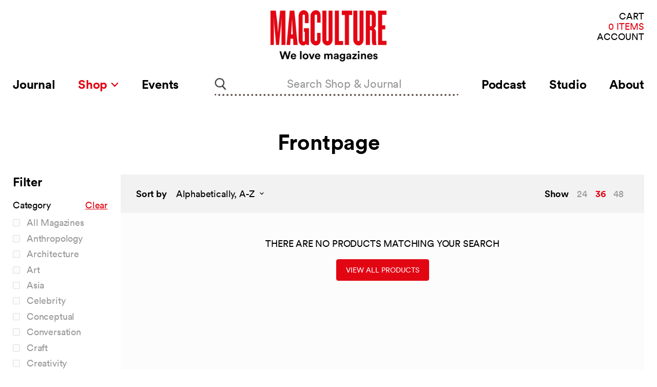

--- FILE ---
content_type: text/html; charset=utf-8
request_url: https://magculture.com/collections/frontpage?constraint=youth&view=view-36&grid_list
body_size: 24335
content:
<!doctype html>
<html class="no-js no-touch" lang="en">
  <head>
    <meta charset="utf-8">
    <meta http-equiv="x-ua-compatible" content="IE=edge">

    <link rel="preconnect" href="https://cdn.shopify.com">
    <link rel="preconnect" href="https://fonts.shopifycdn.com">
    <link rel="preconnect" href="https://v.shopify.com">
    <link rel="preconnect" href="https://cdn.shopifycloud.com">

    <title>Frontpage



        
 — Tagged &quot;Youth&quot;
 — magCulture</title>

    

    
  <link rel="shortcut icon" href="//magculture.com/cdn/shop/files/favicon_4661c43e-e56e-4e79-a62d-9dd115e6f013_32x32.png?v=1659626450" type="image/png">


    
      <meta name="robots" content="noindex" />
      <link rel="canonical" href="https://magculture.com/collections/frontpage" />
    

    <meta name="viewport" content="width=device-width">

    
    















<meta property="og:site_name" content="magCulture">
<meta property="og:url" content="https://magculture.com/collections/frontpage?constraint=youth">
<meta property="og:title" content="Frontpage">
<meta property="og:type" content="website">
<meta property="og:description" content="We love magazines! Read the Journal, listen to the Podcast, visit our London Shop (11am–6pm weekdays, 12–6pm Saturday) and online. Come to our live events!">




    
    
    

    
    
    <meta
      property="og:image"
      content="https://magculture.com/cdn/shop/files/magC_redx5000px_1204x630.jpg?v=1691579574"
    />
    <meta
      property="og:image:secure_url"
      content="https://magculture.com/cdn/shop/files/magC_redx5000px_1204x630.jpg?v=1691579574"
    />
    <meta property="og:image:width" content="1204" />
    <meta property="og:image:height" content="630" />
    
    
    <meta property="og:image:alt" content="Social media image" />
  









  <meta name="twitter:site" content="@magculture">








<meta name="twitter:title" content="Frontpage">
<meta name="twitter:description" content="We love magazines! Read the Journal, listen to the Podcast, visit our London Shop (11am–6pm weekdays, 12–6pm Saturday) and online. Come to our live events!">


    
    
    
      
      
      <meta name="twitter:card" content="summary_large_image">
    
    
    <meta
      property="twitter:image"
      content="https://magculture.com/cdn/shop/files/magC_redx5000px_1200x600_crop_center.jpg?v=1691579574"
    />
    <meta property="twitter:image:width" content="1200" />
    <meta property="twitter:image:height" content="600" />
    
    
    <meta property="twitter:image:alt" content="Social media image" />
  



    <link rel="preload" as="style" href="//magculture.com/cdn/shop/t/26/assets/theme.css?v=50762801846748276711698751749">

    
  
  


  <script src="https://polyfill-fastly.net/v3/polyfill.min.js?features=default%2Ces6%2Cfetch%2CObject.entries" defer="defer"></script>


  <!--  For vue-custom-element on IE11 -->
<script>this.customElements||document.write('<script src="//unpkg.com/document-register-element"><\x2fscript>');</script>
<script src="//unpkg.com/@ungap/custom-elements-builtin"></script>


<script>
  window.PxlApp = {
    search: {
      product_heading: "In the Shop"
    },
    sentry: {
      dsn: ""
    },
    featureFlags: {
      langify: null
    },
    regionaliseStore: {
      
be: {
        
        link: null,
        flagUrl: "//magculture.com/cdn/shop/t/26/assets/be.svg?4499"
      },
de: {
        
        link: null,
        flagUrl: "//magculture.com/cdn/shop/t/26/assets/de.svg?4499"
      },
dk: {
        
        link: null,
        flagUrl: "//magculture.com/cdn/shop/t/26/assets/dk.svg?4499"
      },
es: {
        
        link: null,
        flagUrl: "//magculture.com/cdn/shop/t/26/assets/es.svg?4499"
      },
fr: {
        
        link: null,
        flagUrl: "//magculture.com/cdn/shop/t/26/assets/fr.svg?4499"
      },
gb: {
        
        link: null,
        flagUrl: "//magculture.com/cdn/shop/t/26/assets/gb.svg?4499"
      },
it: {
        
        link: null,
        flagUrl: "//magculture.com/cdn/shop/t/26/assets/it.svg?4499"
      },
nl: {
        
        link: null,
        flagUrl: "//magculture.com/cdn/shop/t/26/assets/nl.svg?4499"
      },
se: {
        
        link: null,
        flagUrl: "//magculture.com/cdn/shop/t/26/assets/se.svg?4499"
      }
},
  
  };
</script>


  
        <script src="//magculture.com/cdn/shop/t/26/assets/pxl-vendor-main.bundle.js?1618941229482" defer="defer"></script>
      
        <script src="//magculture.com/cdn/shop/t/26/assets/main.min.js?1698754974324" defer="defer"></script>
      
        
      
        
      
        
      
        
      
        
      


    <script>window.performance && window.performance.mark && window.performance.mark('shopify.content_for_header.start');</script><meta name="google-site-verification" content="N_vyNik2z5mwRcfsoppj6nAWX0yW6BTneYxELzz_RR4">
<meta id="shopify-digital-wallet" name="shopify-digital-wallet" content="/5147889/digital_wallets/dialog">
<meta name="shopify-checkout-api-token" content="8b5d79abdde8f32f60e93d6797f0773b">
<meta id="in-context-paypal-metadata" data-shop-id="5147889" data-venmo-supported="false" data-environment="production" data-locale="en_US" data-paypal-v4="true" data-currency="GBP">
<link rel="alternate" type="application/atom+xml" title="Feed" href="/collections/frontpage.atom" />
<link rel="alternate" type="application/json+oembed" href="https://magculture.com/collections/frontpage.oembed?constraint=youth">
<script async="async" src="/checkouts/internal/preloads.js?locale=en-GB"></script>
<link rel="preconnect" href="https://shop.app" crossorigin="anonymous">
<script async="async" src="https://shop.app/checkouts/internal/preloads.js?locale=en-GB&shop_id=5147889" crossorigin="anonymous"></script>
<script id="apple-pay-shop-capabilities" type="application/json">{"shopId":5147889,"countryCode":"GB","currencyCode":"GBP","merchantCapabilities":["supports3DS"],"merchantId":"gid:\/\/shopify\/Shop\/5147889","merchantName":"magCulture","requiredBillingContactFields":["postalAddress","email","phone"],"requiredShippingContactFields":["postalAddress","email","phone"],"shippingType":"shipping","supportedNetworks":["visa","maestro","masterCard","amex","discover","elo"],"total":{"type":"pending","label":"magCulture","amount":"1.00"},"shopifyPaymentsEnabled":true,"supportsSubscriptions":true}</script>
<script id="shopify-features" type="application/json">{"accessToken":"8b5d79abdde8f32f60e93d6797f0773b","betas":["rich-media-storefront-analytics"],"domain":"magculture.com","predictiveSearch":true,"shopId":5147889,"locale":"en"}</script>
<script>var Shopify = Shopify || {};
Shopify.shop = "magculture-2.myshopify.com";
Shopify.locale = "en";
Shopify.currency = {"active":"GBP","rate":"1.0"};
Shopify.country = "GB";
Shopify.theme = {"name":"Production (Recharge Fix) [31\/10\/23]","id":123657912429,"schema_name":"MagCulture","schema_version":"1.0.6","theme_store_id":null,"role":"main"};
Shopify.theme.handle = "null";
Shopify.theme.style = {"id":null,"handle":null};
Shopify.cdnHost = "magculture.com/cdn";
Shopify.routes = Shopify.routes || {};
Shopify.routes.root = "/";</script>
<script type="module">!function(o){(o.Shopify=o.Shopify||{}).modules=!0}(window);</script>
<script>!function(o){function n(){var o=[];function n(){o.push(Array.prototype.slice.apply(arguments))}return n.q=o,n}var t=o.Shopify=o.Shopify||{};t.loadFeatures=n(),t.autoloadFeatures=n()}(window);</script>
<script>
  window.ShopifyPay = window.ShopifyPay || {};
  window.ShopifyPay.apiHost = "shop.app\/pay";
  window.ShopifyPay.redirectState = null;
</script>
<script id="shop-js-analytics" type="application/json">{"pageType":"collection"}</script>
<script defer="defer" async type="module" src="//magculture.com/cdn/shopifycloud/shop-js/modules/v2/client.init-shop-cart-sync_DtuiiIyl.en.esm.js"></script>
<script defer="defer" async type="module" src="//magculture.com/cdn/shopifycloud/shop-js/modules/v2/chunk.common_CUHEfi5Q.esm.js"></script>
<script type="module">
  await import("//magculture.com/cdn/shopifycloud/shop-js/modules/v2/client.init-shop-cart-sync_DtuiiIyl.en.esm.js");
await import("//magculture.com/cdn/shopifycloud/shop-js/modules/v2/chunk.common_CUHEfi5Q.esm.js");

  window.Shopify.SignInWithShop?.initShopCartSync?.({"fedCMEnabled":true,"windoidEnabled":true});

</script>
<script>
  window.Shopify = window.Shopify || {};
  if (!window.Shopify.featureAssets) window.Shopify.featureAssets = {};
  window.Shopify.featureAssets['shop-js'] = {"shop-cart-sync":["modules/v2/client.shop-cart-sync_DFoTY42P.en.esm.js","modules/v2/chunk.common_CUHEfi5Q.esm.js"],"init-fed-cm":["modules/v2/client.init-fed-cm_D2UNy1i2.en.esm.js","modules/v2/chunk.common_CUHEfi5Q.esm.js"],"init-shop-email-lookup-coordinator":["modules/v2/client.init-shop-email-lookup-coordinator_BQEe2rDt.en.esm.js","modules/v2/chunk.common_CUHEfi5Q.esm.js"],"shop-cash-offers":["modules/v2/client.shop-cash-offers_3CTtReFF.en.esm.js","modules/v2/chunk.common_CUHEfi5Q.esm.js","modules/v2/chunk.modal_BewljZkx.esm.js"],"shop-button":["modules/v2/client.shop-button_C6oxCjDL.en.esm.js","modules/v2/chunk.common_CUHEfi5Q.esm.js"],"init-windoid":["modules/v2/client.init-windoid_5pix8xhK.en.esm.js","modules/v2/chunk.common_CUHEfi5Q.esm.js"],"avatar":["modules/v2/client.avatar_BTnouDA3.en.esm.js"],"init-shop-cart-sync":["modules/v2/client.init-shop-cart-sync_DtuiiIyl.en.esm.js","modules/v2/chunk.common_CUHEfi5Q.esm.js"],"shop-toast-manager":["modules/v2/client.shop-toast-manager_BYv_8cH1.en.esm.js","modules/v2/chunk.common_CUHEfi5Q.esm.js"],"pay-button":["modules/v2/client.pay-button_FnF9EIkY.en.esm.js","modules/v2/chunk.common_CUHEfi5Q.esm.js"],"shop-login-button":["modules/v2/client.shop-login-button_CH1KUpOf.en.esm.js","modules/v2/chunk.common_CUHEfi5Q.esm.js","modules/v2/chunk.modal_BewljZkx.esm.js"],"init-customer-accounts-sign-up":["modules/v2/client.init-customer-accounts-sign-up_aj7QGgYS.en.esm.js","modules/v2/client.shop-login-button_CH1KUpOf.en.esm.js","modules/v2/chunk.common_CUHEfi5Q.esm.js","modules/v2/chunk.modal_BewljZkx.esm.js"],"init-shop-for-new-customer-accounts":["modules/v2/client.init-shop-for-new-customer-accounts_NbnYRf_7.en.esm.js","modules/v2/client.shop-login-button_CH1KUpOf.en.esm.js","modules/v2/chunk.common_CUHEfi5Q.esm.js","modules/v2/chunk.modal_BewljZkx.esm.js"],"init-customer-accounts":["modules/v2/client.init-customer-accounts_ppedhqCH.en.esm.js","modules/v2/client.shop-login-button_CH1KUpOf.en.esm.js","modules/v2/chunk.common_CUHEfi5Q.esm.js","modules/v2/chunk.modal_BewljZkx.esm.js"],"shop-follow-button":["modules/v2/client.shop-follow-button_CMIBBa6u.en.esm.js","modules/v2/chunk.common_CUHEfi5Q.esm.js","modules/v2/chunk.modal_BewljZkx.esm.js"],"lead-capture":["modules/v2/client.lead-capture_But0hIyf.en.esm.js","modules/v2/chunk.common_CUHEfi5Q.esm.js","modules/v2/chunk.modal_BewljZkx.esm.js"],"checkout-modal":["modules/v2/client.checkout-modal_BBxc70dQ.en.esm.js","modules/v2/chunk.common_CUHEfi5Q.esm.js","modules/v2/chunk.modal_BewljZkx.esm.js"],"shop-login":["modules/v2/client.shop-login_hM3Q17Kl.en.esm.js","modules/v2/chunk.common_CUHEfi5Q.esm.js","modules/v2/chunk.modal_BewljZkx.esm.js"],"payment-terms":["modules/v2/client.payment-terms_CAtGlQYS.en.esm.js","modules/v2/chunk.common_CUHEfi5Q.esm.js","modules/v2/chunk.modal_BewljZkx.esm.js"]};
</script>
<script>(function() {
  var isLoaded = false;
  function asyncLoad() {
    if (isLoaded) return;
    isLoaded = true;
    var urls = ["https:\/\/static.rechargecdn.com\/assets\/js\/widget.min.js?shop=magculture-2.myshopify.com","https:\/\/assets.dailykarma.io\/prod\/init-v3.js?v2\u0026shop=magculture-2.myshopify.com"];
    for (var i = 0; i < urls.length; i++) {
      var s = document.createElement('script');
      s.type = 'text/javascript';
      s.async = true;
      s.src = urls[i];
      var x = document.getElementsByTagName('script')[0];
      x.parentNode.insertBefore(s, x);
    }
  };
  if(window.attachEvent) {
    window.attachEvent('onload', asyncLoad);
  } else {
    window.addEventListener('load', asyncLoad, false);
  }
})();</script>
<script id="__st">var __st={"a":5147889,"offset":0,"reqid":"38bb4e04-28fc-4e47-b6ab-f22016702ba6-1766299433","pageurl":"magculture.com\/collections\/frontpage?constraint=youth\u0026view=view-36\u0026grid_list","u":"283740e50d14","p":"collection","rtyp":"collection","rid":23688259};</script>
<script>window.ShopifyPaypalV4VisibilityTracking = true;</script>
<script id="captcha-bootstrap">!function(){'use strict';const t='contact',e='account',n='new_comment',o=[[t,t],['blogs',n],['comments',n],[t,'customer']],c=[[e,'customer_login'],[e,'guest_login'],[e,'recover_customer_password'],[e,'create_customer']],r=t=>t.map((([t,e])=>`form[action*='/${t}']:not([data-nocaptcha='true']) input[name='form_type'][value='${e}']`)).join(','),a=t=>()=>t?[...document.querySelectorAll(t)].map((t=>t.form)):[];function s(){const t=[...o],e=r(t);return a(e)}const i='password',u='form_key',d=['recaptcha-v3-token','g-recaptcha-response','h-captcha-response',i],f=()=>{try{return window.sessionStorage}catch{return}},m='__shopify_v',_=t=>t.elements[u];function p(t,e,n=!1){try{const o=window.sessionStorage,c=JSON.parse(o.getItem(e)),{data:r}=function(t){const{data:e,action:n}=t;return t[m]||n?{data:e,action:n}:{data:t,action:n}}(c);for(const[e,n]of Object.entries(r))t.elements[e]&&(t.elements[e].value=n);n&&o.removeItem(e)}catch(o){console.error('form repopulation failed',{error:o})}}const l='form_type',E='cptcha';function T(t){t.dataset[E]=!0}const w=window,h=w.document,L='Shopify',v='ce_forms',y='captcha';let A=!1;((t,e)=>{const n=(g='f06e6c50-85a8-45c8-87d0-21a2b65856fe',I='https://cdn.shopify.com/shopifycloud/storefront-forms-hcaptcha/ce_storefront_forms_captcha_hcaptcha.v1.5.2.iife.js',D={infoText:'Protected by hCaptcha',privacyText:'Privacy',termsText:'Terms'},(t,e,n)=>{const o=w[L][v],c=o.bindForm;if(c)return c(t,g,e,D).then(n);var r;o.q.push([[t,g,e,D],n]),r=I,A||(h.body.append(Object.assign(h.createElement('script'),{id:'captcha-provider',async:!0,src:r})),A=!0)});var g,I,D;w[L]=w[L]||{},w[L][v]=w[L][v]||{},w[L][v].q=[],w[L][y]=w[L][y]||{},w[L][y].protect=function(t,e){n(t,void 0,e),T(t)},Object.freeze(w[L][y]),function(t,e,n,w,h,L){const[v,y,A,g]=function(t,e,n){const i=e?o:[],u=t?c:[],d=[...i,...u],f=r(d),m=r(i),_=r(d.filter((([t,e])=>n.includes(e))));return[a(f),a(m),a(_),s()]}(w,h,L),I=t=>{const e=t.target;return e instanceof HTMLFormElement?e:e&&e.form},D=t=>v().includes(t);t.addEventListener('submit',(t=>{const e=I(t);if(!e)return;const n=D(e)&&!e.dataset.hcaptchaBound&&!e.dataset.recaptchaBound,o=_(e),c=g().includes(e)&&(!o||!o.value);(n||c)&&t.preventDefault(),c&&!n&&(function(t){try{if(!f())return;!function(t){const e=f();if(!e)return;const n=_(t);if(!n)return;const o=n.value;o&&e.removeItem(o)}(t);const e=Array.from(Array(32),(()=>Math.random().toString(36)[2])).join('');!function(t,e){_(t)||t.append(Object.assign(document.createElement('input'),{type:'hidden',name:u})),t.elements[u].value=e}(t,e),function(t,e){const n=f();if(!n)return;const o=[...t.querySelectorAll(`input[type='${i}']`)].map((({name:t})=>t)),c=[...d,...o],r={};for(const[a,s]of new FormData(t).entries())c.includes(a)||(r[a]=s);n.setItem(e,JSON.stringify({[m]:1,action:t.action,data:r}))}(t,e)}catch(e){console.error('failed to persist form',e)}}(e),e.submit())}));const S=(t,e)=>{t&&!t.dataset[E]&&(n(t,e.some((e=>e===t))),T(t))};for(const o of['focusin','change'])t.addEventListener(o,(t=>{const e=I(t);D(e)&&S(e,y())}));const B=e.get('form_key'),M=e.get(l),P=B&&M;t.addEventListener('DOMContentLoaded',(()=>{const t=y();if(P)for(const e of t)e.elements[l].value===M&&p(e,B);[...new Set([...A(),...v().filter((t=>'true'===t.dataset.shopifyCaptcha))])].forEach((e=>S(e,t)))}))}(h,new URLSearchParams(w.location.search),n,t,e,['guest_login'])})(!0,!0)}();</script>
<script integrity="sha256-4kQ18oKyAcykRKYeNunJcIwy7WH5gtpwJnB7kiuLZ1E=" data-source-attribution="shopify.loadfeatures" defer="defer" src="//magculture.com/cdn/shopifycloud/storefront/assets/storefront/load_feature-a0a9edcb.js" crossorigin="anonymous"></script>
<script crossorigin="anonymous" defer="defer" src="//magculture.com/cdn/shopifycloud/storefront/assets/shopify_pay/storefront-65b4c6d7.js?v=20250812"></script>
<script data-source-attribution="shopify.dynamic_checkout.dynamic.init">var Shopify=Shopify||{};Shopify.PaymentButton=Shopify.PaymentButton||{isStorefrontPortableWallets:!0,init:function(){window.Shopify.PaymentButton.init=function(){};var t=document.createElement("script");t.src="https://magculture.com/cdn/shopifycloud/portable-wallets/latest/portable-wallets.en.js",t.type="module",document.head.appendChild(t)}};
</script>
<script data-source-attribution="shopify.dynamic_checkout.buyer_consent">
  function portableWalletsHideBuyerConsent(e){var t=document.getElementById("shopify-buyer-consent"),n=document.getElementById("shopify-subscription-policy-button");t&&n&&(t.classList.add("hidden"),t.setAttribute("aria-hidden","true"),n.removeEventListener("click",e))}function portableWalletsShowBuyerConsent(e){var t=document.getElementById("shopify-buyer-consent"),n=document.getElementById("shopify-subscription-policy-button");t&&n&&(t.classList.remove("hidden"),t.removeAttribute("aria-hidden"),n.addEventListener("click",e))}window.Shopify?.PaymentButton&&(window.Shopify.PaymentButton.hideBuyerConsent=portableWalletsHideBuyerConsent,window.Shopify.PaymentButton.showBuyerConsent=portableWalletsShowBuyerConsent);
</script>
<script data-source-attribution="shopify.dynamic_checkout.cart.bootstrap">document.addEventListener("DOMContentLoaded",(function(){function t(){return document.querySelector("shopify-accelerated-checkout-cart, shopify-accelerated-checkout")}if(t())Shopify.PaymentButton.init();else{new MutationObserver((function(e,n){t()&&(Shopify.PaymentButton.init(),n.disconnect())})).observe(document.body,{childList:!0,subtree:!0})}}));
</script>
<script id='scb4127' type='text/javascript' async='' src='https://magculture.com/cdn/shopifycloud/privacy-banner/storefront-banner.js'></script><link id="shopify-accelerated-checkout-styles" rel="stylesheet" media="screen" href="https://magculture.com/cdn/shopifycloud/portable-wallets/latest/accelerated-checkout-backwards-compat.css" crossorigin="anonymous">
<style id="shopify-accelerated-checkout-cart">
        #shopify-buyer-consent {
  margin-top: 1em;
  display: inline-block;
  width: 100%;
}

#shopify-buyer-consent.hidden {
  display: none;
}

#shopify-subscription-policy-button {
  background: none;
  border: none;
  padding: 0;
  text-decoration: underline;
  font-size: inherit;
  cursor: pointer;
}

#shopify-subscription-policy-button::before {
  box-shadow: none;
}

      </style>

<script>window.performance && window.performance.mark && window.performance.mark('shopify.content_for_header.end');</script>

    <link href="//magculture.com/cdn/shop/t/26/assets/theme.css?v=50762801846748276711698751749" rel="stylesheet" type="text/css" media="all" />
    <link href="//magculture.com/cdn/shop/t/26/assets/ripple.css?v=89494619418437521891698751670" rel="stylesheet" type="text/css" media="all" />
    <link href="//magculture.com/cdn/shop/t/26/assets/chronicle-g1-font.css?v=130856507092022166291698751670" rel="stylesheet" type="text/css" media="all" />
    <link href="//magculture.com/cdn/shop/t/26/assets/styles.css?v=19750346638934740111698751670" rel="stylesheet" type="text/css" media="all" />
    <link rel="stylesheet" href="https://cdn.shopify.com/shopifycloud/shopify-plyr/v1.0/shopify-plyr.css">

    
    <script>
      window.Theme = window.Theme || {};
      window.Theme.routes = {
        "root_url": "/",
        "account_url": "/account",
        "account_login_url": "https://magculture.com/customer_authentication/redirect?locale=en&region_country=GB",
        "account_logout_url": "/account/logout",
        "account_register_url": "https://shopify.com/5147889/account?locale=en",
        "account_addresses_url": "/account/addresses",
        "collections_url": "/collections",
        "all_products_collection_url": "/collections/all",
        "search_url": "/search",
        "cart_url": "/cart",
        "cart_add_url": "/cart/add",
        "cart_change_url": "/cart/change",
        "cart_clear_url": "/cart/clear",
        "product_recommendations_url": "/recommendations/products",
      };
    </script>
  <script src="https://cdn.shopify.com/extensions/23f531f2-0b08-4db5-8b3e-aa0037d94620/forms-2279/assets/shopify-forms-loader.js" type="text/javascript" defer="defer"></script>
<link href="https://monorail-edge.shopifysvc.com" rel="dns-prefetch">
<script>(function(){if ("sendBeacon" in navigator && "performance" in window) {try {var session_token_from_headers = performance.getEntriesByType('navigation')[0].serverTiming.find(x => x.name == '_s').description;} catch {var session_token_from_headers = undefined;}var session_cookie_matches = document.cookie.match(/_shopify_s=([^;]*)/);var session_token_from_cookie = session_cookie_matches && session_cookie_matches.length === 2 ? session_cookie_matches[1] : "";var session_token = session_token_from_headers || session_token_from_cookie || "";function handle_abandonment_event(e) {var entries = performance.getEntries().filter(function(entry) {return /monorail-edge.shopifysvc.com/.test(entry.name);});if (!window.abandonment_tracked && entries.length === 0) {window.abandonment_tracked = true;var currentMs = Date.now();var navigation_start = performance.timing.navigationStart;var payload = {shop_id: 5147889,url: window.location.href,navigation_start,duration: currentMs - navigation_start,session_token,page_type: "collection"};window.navigator.sendBeacon("https://monorail-edge.shopifysvc.com/v1/produce", JSON.stringify({schema_id: "online_store_buyer_site_abandonment/1.1",payload: payload,metadata: {event_created_at_ms: currentMs,event_sent_at_ms: currentMs}}));}}window.addEventListener('pagehide', handle_abandonment_event);}}());</script>
<script id="web-pixels-manager-setup">(function e(e,d,r,n,o){if(void 0===o&&(o={}),!Boolean(null===(a=null===(i=window.Shopify)||void 0===i?void 0:i.analytics)||void 0===a?void 0:a.replayQueue)){var i,a;window.Shopify=window.Shopify||{};var t=window.Shopify;t.analytics=t.analytics||{};var s=t.analytics;s.replayQueue=[],s.publish=function(e,d,r){return s.replayQueue.push([e,d,r]),!0};try{self.performance.mark("wpm:start")}catch(e){}var l=function(){var e={modern:/Edge?\/(1{2}[4-9]|1[2-9]\d|[2-9]\d{2}|\d{4,})\.\d+(\.\d+|)|Firefox\/(1{2}[4-9]|1[2-9]\d|[2-9]\d{2}|\d{4,})\.\d+(\.\d+|)|Chrom(ium|e)\/(9{2}|\d{3,})\.\d+(\.\d+|)|(Maci|X1{2}).+ Version\/(15\.\d+|(1[6-9]|[2-9]\d|\d{3,})\.\d+)([,.]\d+|)( \(\w+\)|)( Mobile\/\w+|) Safari\/|Chrome.+OPR\/(9{2}|\d{3,})\.\d+\.\d+|(CPU[ +]OS|iPhone[ +]OS|CPU[ +]iPhone|CPU IPhone OS|CPU iPad OS)[ +]+(15[._]\d+|(1[6-9]|[2-9]\d|\d{3,})[._]\d+)([._]\d+|)|Android:?[ /-](13[3-9]|1[4-9]\d|[2-9]\d{2}|\d{4,})(\.\d+|)(\.\d+|)|Android.+Firefox\/(13[5-9]|1[4-9]\d|[2-9]\d{2}|\d{4,})\.\d+(\.\d+|)|Android.+Chrom(ium|e)\/(13[3-9]|1[4-9]\d|[2-9]\d{2}|\d{4,})\.\d+(\.\d+|)|SamsungBrowser\/([2-9]\d|\d{3,})\.\d+/,legacy:/Edge?\/(1[6-9]|[2-9]\d|\d{3,})\.\d+(\.\d+|)|Firefox\/(5[4-9]|[6-9]\d|\d{3,})\.\d+(\.\d+|)|Chrom(ium|e)\/(5[1-9]|[6-9]\d|\d{3,})\.\d+(\.\d+|)([\d.]+$|.*Safari\/(?![\d.]+ Edge\/[\d.]+$))|(Maci|X1{2}).+ Version\/(10\.\d+|(1[1-9]|[2-9]\d|\d{3,})\.\d+)([,.]\d+|)( \(\w+\)|)( Mobile\/\w+|) Safari\/|Chrome.+OPR\/(3[89]|[4-9]\d|\d{3,})\.\d+\.\d+|(CPU[ +]OS|iPhone[ +]OS|CPU[ +]iPhone|CPU IPhone OS|CPU iPad OS)[ +]+(10[._]\d+|(1[1-9]|[2-9]\d|\d{3,})[._]\d+)([._]\d+|)|Android:?[ /-](13[3-9]|1[4-9]\d|[2-9]\d{2}|\d{4,})(\.\d+|)(\.\d+|)|Mobile Safari.+OPR\/([89]\d|\d{3,})\.\d+\.\d+|Android.+Firefox\/(13[5-9]|1[4-9]\d|[2-9]\d{2}|\d{4,})\.\d+(\.\d+|)|Android.+Chrom(ium|e)\/(13[3-9]|1[4-9]\d|[2-9]\d{2}|\d{4,})\.\d+(\.\d+|)|Android.+(UC? ?Browser|UCWEB|U3)[ /]?(15\.([5-9]|\d{2,})|(1[6-9]|[2-9]\d|\d{3,})\.\d+)\.\d+|SamsungBrowser\/(5\.\d+|([6-9]|\d{2,})\.\d+)|Android.+MQ{2}Browser\/(14(\.(9|\d{2,})|)|(1[5-9]|[2-9]\d|\d{3,})(\.\d+|))(\.\d+|)|K[Aa][Ii]OS\/(3\.\d+|([4-9]|\d{2,})\.\d+)(\.\d+|)/},d=e.modern,r=e.legacy,n=navigator.userAgent;return n.match(d)?"modern":n.match(r)?"legacy":"unknown"}(),u="modern"===l?"modern":"legacy",c=(null!=n?n:{modern:"",legacy:""})[u],f=function(e){return[e.baseUrl,"/wpm","/b",e.hashVersion,"modern"===e.buildTarget?"m":"l",".js"].join("")}({baseUrl:d,hashVersion:r,buildTarget:u}),m=function(e){var d=e.version,r=e.bundleTarget,n=e.surface,o=e.pageUrl,i=e.monorailEndpoint;return{emit:function(e){var a=e.status,t=e.errorMsg,s=(new Date).getTime(),l=JSON.stringify({metadata:{event_sent_at_ms:s},events:[{schema_id:"web_pixels_manager_load/3.1",payload:{version:d,bundle_target:r,page_url:o,status:a,surface:n,error_msg:t},metadata:{event_created_at_ms:s}}]});if(!i)return console&&console.warn&&console.warn("[Web Pixels Manager] No Monorail endpoint provided, skipping logging."),!1;try{return self.navigator.sendBeacon.bind(self.navigator)(i,l)}catch(e){}var u=new XMLHttpRequest;try{return u.open("POST",i,!0),u.setRequestHeader("Content-Type","text/plain"),u.send(l),!0}catch(e){return console&&console.warn&&console.warn("[Web Pixels Manager] Got an unhandled error while logging to Monorail."),!1}}}}({version:r,bundleTarget:l,surface:e.surface,pageUrl:self.location.href,monorailEndpoint:e.monorailEndpoint});try{o.browserTarget=l,function(e){var d=e.src,r=e.async,n=void 0===r||r,o=e.onload,i=e.onerror,a=e.sri,t=e.scriptDataAttributes,s=void 0===t?{}:t,l=document.createElement("script"),u=document.querySelector("head"),c=document.querySelector("body");if(l.async=n,l.src=d,a&&(l.integrity=a,l.crossOrigin="anonymous"),s)for(var f in s)if(Object.prototype.hasOwnProperty.call(s,f))try{l.dataset[f]=s[f]}catch(e){}if(o&&l.addEventListener("load",o),i&&l.addEventListener("error",i),u)u.appendChild(l);else{if(!c)throw new Error("Did not find a head or body element to append the script");c.appendChild(l)}}({src:f,async:!0,onload:function(){if(!function(){var e,d;return Boolean(null===(d=null===(e=window.Shopify)||void 0===e?void 0:e.analytics)||void 0===d?void 0:d.initialized)}()){var d=window.webPixelsManager.init(e)||void 0;if(d){var r=window.Shopify.analytics;r.replayQueue.forEach((function(e){var r=e[0],n=e[1],o=e[2];d.publishCustomEvent(r,n,o)})),r.replayQueue=[],r.publish=d.publishCustomEvent,r.visitor=d.visitor,r.initialized=!0}}},onerror:function(){return m.emit({status:"failed",errorMsg:"".concat(f," has failed to load")})},sri:function(e){var d=/^sha384-[A-Za-z0-9+/=]+$/;return"string"==typeof e&&d.test(e)}(c)?c:"",scriptDataAttributes:o}),m.emit({status:"loading"})}catch(e){m.emit({status:"failed",errorMsg:(null==e?void 0:e.message)||"Unknown error"})}}})({shopId: 5147889,storefrontBaseUrl: "https://magculture.com",extensionsBaseUrl: "https://extensions.shopifycdn.com/cdn/shopifycloud/web-pixels-manager",monorailEndpoint: "https://monorail-edge.shopifysvc.com/unstable/produce_batch",surface: "storefront-renderer",enabledBetaFlags: ["2dca8a86"],webPixelsConfigList: [{"id":"1358135405","configuration":"{\"accountID\":\"6695\"}","eventPayloadVersion":"v1","runtimeContext":"STRICT","scriptVersion":"1c2654ab735a672c323e9cbc9fae0e47","type":"APP","apiClientId":2594385,"privacyPurposes":[],"dataSharingAdjustments":{"protectedCustomerApprovalScopes":["read_customer_address","read_customer_email","read_customer_name","read_customer_personal_data"]}},{"id":"345079917","configuration":"{\"config\":\"{\\\"pixel_id\\\":\\\"G-ZXF8LRPY6X\\\",\\\"target_country\\\":\\\"GB\\\",\\\"gtag_events\\\":[{\\\"type\\\":\\\"search\\\",\\\"action_label\\\":\\\"G-ZXF8LRPY6X\\\"},{\\\"type\\\":\\\"begin_checkout\\\",\\\"action_label\\\":\\\"G-ZXF8LRPY6X\\\"},{\\\"type\\\":\\\"view_item\\\",\\\"action_label\\\":[\\\"G-ZXF8LRPY6X\\\",\\\"MC-5EFK7EDPC8\\\"]},{\\\"type\\\":\\\"purchase\\\",\\\"action_label\\\":[\\\"G-ZXF8LRPY6X\\\",\\\"MC-5EFK7EDPC8\\\"]},{\\\"type\\\":\\\"page_view\\\",\\\"action_label\\\":[\\\"G-ZXF8LRPY6X\\\",\\\"MC-5EFK7EDPC8\\\"]},{\\\"type\\\":\\\"add_payment_info\\\",\\\"action_label\\\":\\\"G-ZXF8LRPY6X\\\"},{\\\"type\\\":\\\"add_to_cart\\\",\\\"action_label\\\":\\\"G-ZXF8LRPY6X\\\"}],\\\"enable_monitoring_mode\\\":false}\"}","eventPayloadVersion":"v1","runtimeContext":"OPEN","scriptVersion":"b2a88bafab3e21179ed38636efcd8a93","type":"APP","apiClientId":1780363,"privacyPurposes":[],"dataSharingAdjustments":{"protectedCustomerApprovalScopes":["read_customer_address","read_customer_email","read_customer_name","read_customer_personal_data","read_customer_phone"]}},{"id":"shopify-app-pixel","configuration":"{}","eventPayloadVersion":"v1","runtimeContext":"STRICT","scriptVersion":"0450","apiClientId":"shopify-pixel","type":"APP","privacyPurposes":["ANALYTICS","MARKETING"]},{"id":"shopify-custom-pixel","eventPayloadVersion":"v1","runtimeContext":"LAX","scriptVersion":"0450","apiClientId":"shopify-pixel","type":"CUSTOM","privacyPurposes":["ANALYTICS","MARKETING"]}],isMerchantRequest: false,initData: {"shop":{"name":"magCulture","paymentSettings":{"currencyCode":"GBP"},"myshopifyDomain":"magculture-2.myshopify.com","countryCode":"GB","storefrontUrl":"https:\/\/magculture.com"},"customer":null,"cart":null,"checkout":null,"productVariants":[],"purchasingCompany":null},},"https://magculture.com/cdn","1e0b1122w61c904dfpc855754am2b403ea2",{"modern":"","legacy":""},{"shopId":"5147889","storefrontBaseUrl":"https:\/\/magculture.com","extensionBaseUrl":"https:\/\/extensions.shopifycdn.com\/cdn\/shopifycloud\/web-pixels-manager","surface":"storefront-renderer","enabledBetaFlags":"[\"2dca8a86\"]","isMerchantRequest":"false","hashVersion":"1e0b1122w61c904dfpc855754am2b403ea2","publish":"custom","events":"[[\"page_viewed\",{}],[\"collection_viewed\",{\"collection\":{\"id\":\"23688259\",\"title\":\"Frontpage\",\"productVariants\":[]}}]]"});</script><script>
  window.ShopifyAnalytics = window.ShopifyAnalytics || {};
  window.ShopifyAnalytics.meta = window.ShopifyAnalytics.meta || {};
  window.ShopifyAnalytics.meta.currency = 'GBP';
  var meta = {"products":[],"page":{"pageType":"collection","resourceType":"collection","resourceId":23688259}};
  for (var attr in meta) {
    window.ShopifyAnalytics.meta[attr] = meta[attr];
  }
</script>
<script class="analytics">
  (function () {
    var customDocumentWrite = function(content) {
      var jquery = null;

      if (window.jQuery) {
        jquery = window.jQuery;
      } else if (window.Checkout && window.Checkout.$) {
        jquery = window.Checkout.$;
      }

      if (jquery) {
        jquery('body').append(content);
      }
    };

    var hasLoggedConversion = function(token) {
      if (token) {
        return document.cookie.indexOf('loggedConversion=' + token) !== -1;
      }
      return false;
    }

    var setCookieIfConversion = function(token) {
      if (token) {
        var twoMonthsFromNow = new Date(Date.now());
        twoMonthsFromNow.setMonth(twoMonthsFromNow.getMonth() + 2);

        document.cookie = 'loggedConversion=' + token + '; expires=' + twoMonthsFromNow;
      }
    }

    var trekkie = window.ShopifyAnalytics.lib = window.trekkie = window.trekkie || [];
    if (trekkie.integrations) {
      return;
    }
    trekkie.methods = [
      'identify',
      'page',
      'ready',
      'track',
      'trackForm',
      'trackLink'
    ];
    trekkie.factory = function(method) {
      return function() {
        var args = Array.prototype.slice.call(arguments);
        args.unshift(method);
        trekkie.push(args);
        return trekkie;
      };
    };
    for (var i = 0; i < trekkie.methods.length; i++) {
      var key = trekkie.methods[i];
      trekkie[key] = trekkie.factory(key);
    }
    trekkie.load = function(config) {
      trekkie.config = config || {};
      trekkie.config.initialDocumentCookie = document.cookie;
      var first = document.getElementsByTagName('script')[0];
      var script = document.createElement('script');
      script.type = 'text/javascript';
      script.onerror = function(e) {
        var scriptFallback = document.createElement('script');
        scriptFallback.type = 'text/javascript';
        scriptFallback.onerror = function(error) {
                var Monorail = {
      produce: function produce(monorailDomain, schemaId, payload) {
        var currentMs = new Date().getTime();
        var event = {
          schema_id: schemaId,
          payload: payload,
          metadata: {
            event_created_at_ms: currentMs,
            event_sent_at_ms: currentMs
          }
        };
        return Monorail.sendRequest("https://" + monorailDomain + "/v1/produce", JSON.stringify(event));
      },
      sendRequest: function sendRequest(endpointUrl, payload) {
        // Try the sendBeacon API
        if (window && window.navigator && typeof window.navigator.sendBeacon === 'function' && typeof window.Blob === 'function' && !Monorail.isIos12()) {
          var blobData = new window.Blob([payload], {
            type: 'text/plain'
          });

          if (window.navigator.sendBeacon(endpointUrl, blobData)) {
            return true;
          } // sendBeacon was not successful

        } // XHR beacon

        var xhr = new XMLHttpRequest();

        try {
          xhr.open('POST', endpointUrl);
          xhr.setRequestHeader('Content-Type', 'text/plain');
          xhr.send(payload);
        } catch (e) {
          console.log(e);
        }

        return false;
      },
      isIos12: function isIos12() {
        return window.navigator.userAgent.lastIndexOf('iPhone; CPU iPhone OS 12_') !== -1 || window.navigator.userAgent.lastIndexOf('iPad; CPU OS 12_') !== -1;
      }
    };
    Monorail.produce('monorail-edge.shopifysvc.com',
      'trekkie_storefront_load_errors/1.1',
      {shop_id: 5147889,
      theme_id: 123657912429,
      app_name: "storefront",
      context_url: window.location.href,
      source_url: "//magculture.com/cdn/s/trekkie.storefront.4b0d51228c8d1703f19d66468963c9de55bf59b0.min.js"});

        };
        scriptFallback.async = true;
        scriptFallback.src = '//magculture.com/cdn/s/trekkie.storefront.4b0d51228c8d1703f19d66468963c9de55bf59b0.min.js';
        first.parentNode.insertBefore(scriptFallback, first);
      };
      script.async = true;
      script.src = '//magculture.com/cdn/s/trekkie.storefront.4b0d51228c8d1703f19d66468963c9de55bf59b0.min.js';
      first.parentNode.insertBefore(script, first);
    };
    trekkie.load(
      {"Trekkie":{"appName":"storefront","development":false,"defaultAttributes":{"shopId":5147889,"isMerchantRequest":null,"themeId":123657912429,"themeCityHash":"12479141642613467172","contentLanguage":"en","currency":"GBP","eventMetadataId":"199bd0d1-dc46-4d38-b067-d5c80b6a1e29"},"isServerSideCookieWritingEnabled":true,"monorailRegion":"shop_domain","enabledBetaFlags":["65f19447"]},"Session Attribution":{},"S2S":{"facebookCapiEnabled":false,"source":"trekkie-storefront-renderer","apiClientId":580111}}
    );

    var loaded = false;
    trekkie.ready(function() {
      if (loaded) return;
      loaded = true;

      window.ShopifyAnalytics.lib = window.trekkie;

      var originalDocumentWrite = document.write;
      document.write = customDocumentWrite;
      try { window.ShopifyAnalytics.merchantGoogleAnalytics.call(this); } catch(error) {};
      document.write = originalDocumentWrite;

      window.ShopifyAnalytics.lib.page(null,{"pageType":"collection","resourceType":"collection","resourceId":23688259,"shopifyEmitted":true});

      var match = window.location.pathname.match(/checkouts\/(.+)\/(thank_you|post_purchase)/)
      var token = match? match[1]: undefined;
      if (!hasLoggedConversion(token)) {
        setCookieIfConversion(token);
        window.ShopifyAnalytics.lib.track("Viewed Product Category",{"currency":"GBP","category":"Collection: frontpage","collectionName":"frontpage","collectionId":23688259,"nonInteraction":true},undefined,undefined,{"shopifyEmitted":true});
      }
    });


        var eventsListenerScript = document.createElement('script');
        eventsListenerScript.async = true;
        eventsListenerScript.src = "//magculture.com/cdn/shopifycloud/storefront/assets/shop_events_listener-3da45d37.js";
        document.getElementsByTagName('head')[0].appendChild(eventsListenerScript);

})();</script>
<script
  defer
  src="https://magculture.com/cdn/shopifycloud/perf-kit/shopify-perf-kit-2.1.2.min.js"
  data-application="storefront-renderer"
  data-shop-id="5147889"
  data-render-region="gcp-us-central1"
  data-page-type="collection"
  data-theme-instance-id="123657912429"
  data-theme-name="MagCulture"
  data-theme-version="1.0.6"
  data-monorail-region="shop_domain"
  data-resource-timing-sampling-rate="10"
  data-shs="true"
  data-shs-beacon="true"
  data-shs-export-with-fetch="true"
  data-shs-logs-sample-rate="1"
  data-shs-beacon-endpoint="https://magculture.com/api/collect"
></script>
</head>

  <body class="template-collection" data-instant-allow-query-string >
    <script>
      document.documentElement.className=document.documentElement.className.replace(/\bno-js\b/,'js');
      if(window.Shopify&&window.Shopify.designMode)document.documentElement.className+=' in-theme-editor';
      if(('ontouchstart' in window)||window.DocumentTouch&&document instanceof DocumentTouch)document.documentElement.className=document.documentElement.className.replace(/\bno-touch\b/,'has-touch');
    </script>

    <svg aria-hidden="true" style="position: absolute; width: 0; height: 0; overflow: hidden;" version="1.1" xmlns:xlink="http://www.w3.org/1999/xlink" xmlns="http://www.w3.org/2000/svg">
  <defs>
    <symbol id="pxl-icon-plus" viewBox="0 0 24 24">
      <path d="M24 10h-10v-10h-4v10h-10v4h10v10h4v-10h10z"/>
    </symbol>
    <symbol id="pxl-icon-chevron-right" viewbox="0 0 24 24">
      <path d="M5 3l3.057-3 11.943 12-11.943 12-3.057-3 9-9z"/>
    </symbol>
    <symbol id="pxl-icon-chevron-left" viewBox="0 0 24 24">
      <path d="M16.67 0l2.83 2.829-9.339 9.175 9.339 9.167-2.83 2.829-12.17-11.996z"/>
    </symbol>
  </defs>
</svg>


    <pxl-flyout-cart
      money-format="&pound;{{amount}}"

      translations-json='{
        "checkout": "Checkout",
        "closeCart": "Close Cart",
        "isEmpty": "Your cart is empty",
        "subTotal": "Subtotal",
        "subTotalSmallPrint": "Shipping &amp; taxes calculated at checkout",
        "yourCart": "Your cart",
        "lineItem": {
          "quantity": "Quantity",
          "remove": "Remove"
        }
      }'

      shop-domain="magculture-2.myshopify.com"
      
    ></pxl-flyout-cart>

    <a class="skip-to-main" href="#site-main">Skip to content</a>
    <div id="shopify-section-static-announcement" class="shopify-section site-announcement"><script
  type="application/json"
  data-section-id="static-announcement"
  data-section-type="static-announcement">
</script>










</div>
    <header
      class="site-header site-header-nav--open"
      role="banner"
      data-site-header
    >
      <div id="shopify-section-static-header" class="shopify-section site-header-wrapper"><script
  type="application/json"
  data-section-id="static-header"
  data-section-type="static-header"
  data-section-data>
  {
    "settings": {
      "live_search": {
        "enable": true,
        "enable_images": true,
        "enable_content": true,
        "money_format": "\u0026pound;{{amount}}",
        "show_mobile_search_bar": true,
        "context": {
          "view_all_results": "View additional products",
          "view_all_products": "View all products",
          "content_results": {
            "title": "On the Journal",
            "no_results": "No results."
          },
          "no_results_products": {
            "title": "No products for “*terms*”.",
            "title_in_category": "No products for “*terms*” in *category*.",
            "message": "Sorry, we couldn’t find any matches."
          }
        }
      }
    }
  }
</script>




<style data-shopify>
  .site-logo {
    max-width: 250px;
  }

  .site-logo-image {
    max-height: 100px;
  }
</style>

<div
  class="
    site-header-main
  "
  data-site-header-main
  
    data-site-header-mobile-search-bar
  
>
  <button class="site-header-menu-toggle" data-menu-toggle>
    <div class="site-header-menu-toggle--button" tabindex="-1">
      <span class="toggle-icon--bar toggle-icon--bar-top"></span>
      <span class="toggle-icon--bar toggle-icon--bar-middle"></span>
      <span class="toggle-icon--bar toggle-icon--bar-bottom"></span>
      <span class="visually-hidden">Menu</span>
    </div>
  </button>

  

  <div class="site-header-main-content">
    <div class="site-header-logo">
      <a
        class="site-logo"
        href="/">
        
          
          

          

  

  <img
    
      src="//magculture.com/cdn/shop/files/magCulture_Primary_Logo_2x_aeedccb7-93c6-4cd8-a4c7-339ccb2af5e4_567x250.png?v=1614880723"
    
    alt=""

    
      data-rimg
      srcset="//magculture.com/cdn/shop/files/magCulture_Primary_Logo_2x_aeedccb7-93c6-4cd8-a4c7-339ccb2af5e4_567x250.png?v=1614880723 1x, //magculture.com/cdn/shop/files/magCulture_Primary_Logo_2x_aeedccb7-93c6-4cd8-a4c7-339ccb2af5e4_845x373.png?v=1614880723 1.49x"
    

    class="site-logo-image"
    
    
  >




        
      </a>
    </div>
  </div>

  <pxl-flyout-cart-toggle
    button-text="Cart"
    button-a11y-text="View cart"
    account-link-text="Account"
    account-link-url="/account"
    item-count-label-single="item"
    item-count-label-multiple="items"
    >
    <div class="site-header-cart">
      <a class="site-header-cart--button" href="/cart">
        Cart
        <span class="visually-hidden">View cart</span>
      </a>
      <a class="site-header-cart-count" href="/cart">
        0 items
      </a>
      <a class="account-link" href="/account">
        Account
      </a>
    </div>
  </pxl-flyout-cart-toggle>
</div>


<div class="mobile-search-bar">
  


<div class="live-search" data-live-search><form
    class="
      live-search-form
      form-fields-inline
      
    "
    action="/search"
    method="get"
    role="search"
    aria-label="Product"
    data-live-search-form
  >
    <input type="hidden" name="type" value="product">
    <div class="form-field no-label">
      <svg
  aria-hidden="true"
  focusable="false"
  role="presentation"
  xmlns="http://www.w3.org/2000/svg"
  width="20"
  height="21"
  viewBox="0 0 20 21"
>
  <path fill="currentColor" fill-rule="evenodd" d="M12.514 14.906a8.264 8.264 0 0 1-4.322 1.21C3.668 16.116 0 12.513 0 8.07 0 3.626 3.668.023 8.192.023c4.525 0 8.193 3.603 8.193 8.047 0 2.033-.769 3.89-2.035 5.307l4.999 5.552-1.775 1.597-5.06-5.62zm-4.322-.843c3.37 0 6.102-2.684 6.102-5.993 0-3.31-2.732-5.994-6.102-5.994S2.09 4.76 2.09 8.07c0 3.31 2.732 5.993 6.102 5.993z"/>
</svg>
<input
        class="form-field-input live-search-form-field top-nav-search-input"
        type="text"
        name="q"
        aria-label="Search"
        placeholder="Search Shop &amp; Journal"
        
        autocomplete="off"
        data-live-search-input>
      <button
        class="live-search-takeover-cancel"
        type="button"
        data-live-search-takeover-cancel>
        Cancel
      </button>
    </div>

    <div class="search-flydown" data-live-search-flydown>
      <div class="search-flydown--placeholder" data-live-search-placeholder>
        <div class="search-flydown--product-items">
          
            <a class="search-flydown--product search-flydown--product" href="#">
              
                <div class="search-flydown--product-image">
                  <svg class="placeholder--image placeholder--content-image" xmlns="http://www.w3.org/2000/svg" viewBox="0 0 525.5 525.5"><path d="M324.5 212.7H203c-1.6 0-2.8 1.3-2.8 2.8V308c0 1.6 1.3 2.8 2.8 2.8h121.6c1.6 0 2.8-1.3 2.8-2.8v-92.5c0-1.6-1.3-2.8-2.9-2.8zm1.1 95.3c0 .6-.5 1.1-1.1 1.1H203c-.6 0-1.1-.5-1.1-1.1v-92.5c0-.6.5-1.1 1.1-1.1h121.6c.6 0 1.1.5 1.1 1.1V308z"/><path d="M210.4 299.5H240v.1s.1 0 .2-.1h75.2v-76.2h-105v76.2zm1.8-7.2l20-20c1.6-1.6 3.8-2.5 6.1-2.5s4.5.9 6.1 2.5l1.5 1.5 16.8 16.8c-12.9 3.3-20.7 6.3-22.8 7.2h-27.7v-5.5zm101.5-10.1c-20.1 1.7-36.7 4.8-49.1 7.9l-16.9-16.9 26.3-26.3c1.6-1.6 3.8-2.5 6.1-2.5s4.5.9 6.1 2.5l27.5 27.5v7.8zm-68.9 15.5c9.7-3.5 33.9-10.9 68.9-13.8v13.8h-68.9zm68.9-72.7v46.8l-26.2-26.2c-1.9-1.9-4.5-3-7.3-3s-5.4 1.1-7.3 3l-26.3 26.3-.9-.9c-1.9-1.9-4.5-3-7.3-3s-5.4 1.1-7.3 3l-18.8 18.8V225h101.4z"/><path d="M232.8 254c4.6 0 8.3-3.7 8.3-8.3s-3.7-8.3-8.3-8.3-8.3 3.7-8.3 8.3 3.7 8.3 8.3 8.3zm0-14.9c3.6 0 6.6 2.9 6.6 6.6s-2.9 6.6-6.6 6.6-6.6-2.9-6.6-6.6 3-6.6 6.6-6.6z"/></svg>
                </div>
              

              <div class="search-flydown--product-text">
                <span class="search-flydown--product-title placeholder--content-text"></span>
                <span class="search-flydown--product-price placeholder--content-text"></span>
              </div>
            </a>
          
            <a class="search-flydown--product search-flydown--product" href="#">
              
                <div class="search-flydown--product-image">
                  <svg class="placeholder--image placeholder--content-image" xmlns="http://www.w3.org/2000/svg" viewBox="0 0 525.5 525.5"><path d="M324.5 212.7H203c-1.6 0-2.8 1.3-2.8 2.8V308c0 1.6 1.3 2.8 2.8 2.8h121.6c1.6 0 2.8-1.3 2.8-2.8v-92.5c0-1.6-1.3-2.8-2.9-2.8zm1.1 95.3c0 .6-.5 1.1-1.1 1.1H203c-.6 0-1.1-.5-1.1-1.1v-92.5c0-.6.5-1.1 1.1-1.1h121.6c.6 0 1.1.5 1.1 1.1V308z"/><path d="M210.4 299.5H240v.1s.1 0 .2-.1h75.2v-76.2h-105v76.2zm1.8-7.2l20-20c1.6-1.6 3.8-2.5 6.1-2.5s4.5.9 6.1 2.5l1.5 1.5 16.8 16.8c-12.9 3.3-20.7 6.3-22.8 7.2h-27.7v-5.5zm101.5-10.1c-20.1 1.7-36.7 4.8-49.1 7.9l-16.9-16.9 26.3-26.3c1.6-1.6 3.8-2.5 6.1-2.5s4.5.9 6.1 2.5l27.5 27.5v7.8zm-68.9 15.5c9.7-3.5 33.9-10.9 68.9-13.8v13.8h-68.9zm68.9-72.7v46.8l-26.2-26.2c-1.9-1.9-4.5-3-7.3-3s-5.4 1.1-7.3 3l-26.3 26.3-.9-.9c-1.9-1.9-4.5-3-7.3-3s-5.4 1.1-7.3 3l-18.8 18.8V225h101.4z"/><path d="M232.8 254c4.6 0 8.3-3.7 8.3-8.3s-3.7-8.3-8.3-8.3-8.3 3.7-8.3 8.3 3.7 8.3 8.3 8.3zm0-14.9c3.6 0 6.6 2.9 6.6 6.6s-2.9 6.6-6.6 6.6-6.6-2.9-6.6-6.6 3-6.6 6.6-6.6z"/></svg>
                </div>
              

              <div class="search-flydown--product-text">
                <span class="search-flydown--product-title placeholder--content-text"></span>
                <span class="search-flydown--product-price placeholder--content-text"></span>
              </div>
            </a>
          
            <a class="search-flydown--product search-flydown--product" href="#">
              
                <div class="search-flydown--product-image">
                  <svg class="placeholder--image placeholder--content-image" xmlns="http://www.w3.org/2000/svg" viewBox="0 0 525.5 525.5"><path d="M324.5 212.7H203c-1.6 0-2.8 1.3-2.8 2.8V308c0 1.6 1.3 2.8 2.8 2.8h121.6c1.6 0 2.8-1.3 2.8-2.8v-92.5c0-1.6-1.3-2.8-2.9-2.8zm1.1 95.3c0 .6-.5 1.1-1.1 1.1H203c-.6 0-1.1-.5-1.1-1.1v-92.5c0-.6.5-1.1 1.1-1.1h121.6c.6 0 1.1.5 1.1 1.1V308z"/><path d="M210.4 299.5H240v.1s.1 0 .2-.1h75.2v-76.2h-105v76.2zm1.8-7.2l20-20c1.6-1.6 3.8-2.5 6.1-2.5s4.5.9 6.1 2.5l1.5 1.5 16.8 16.8c-12.9 3.3-20.7 6.3-22.8 7.2h-27.7v-5.5zm101.5-10.1c-20.1 1.7-36.7 4.8-49.1 7.9l-16.9-16.9 26.3-26.3c1.6-1.6 3.8-2.5 6.1-2.5s4.5.9 6.1 2.5l27.5 27.5v7.8zm-68.9 15.5c9.7-3.5 33.9-10.9 68.9-13.8v13.8h-68.9zm68.9-72.7v46.8l-26.2-26.2c-1.9-1.9-4.5-3-7.3-3s-5.4 1.1-7.3 3l-26.3 26.3-.9-.9c-1.9-1.9-4.5-3-7.3-3s-5.4 1.1-7.3 3l-18.8 18.8V225h101.4z"/><path d="M232.8 254c4.6 0 8.3-3.7 8.3-8.3s-3.7-8.3-8.3-8.3-8.3 3.7-8.3 8.3 3.7 8.3 8.3 8.3zm0-14.9c3.6 0 6.6 2.9 6.6 6.6s-2.9 6.6-6.6 6.6-6.6-2.9-6.6-6.6 3-6.6 6.6-6.6z"/></svg>
                </div>
              

              <div class="search-flydown--product-text">
                <span class="search-flydown--product-title placeholder--content-text"></span>
                <span class="search-flydown--product-price placeholder--content-text"></span>
              </div>
            </a>
          
        </div>
      </div>

      <div class="search-flydown--results search-flydown--results--content-enabled" data-live-search-results></div>

      
    </div>
  </form>
</div>

</div>

<div
  class="
    site-navigation-wrapper

    
      site-navigation--has-actions
    
  "
  data-site-navigation
  id="site-header-nav"
>
  <nav
    class="site-navigation"
    aria-label="Main"
  >
    





<ul
  class="navmenu navmenu-depth-1"
  data-navmenu
  aria-label="Main menu (new)"
>
  
    
    

    
    
    
    
    
<li
      class="navmenu-item            navmenu-id-journal      "
      
      
      
    >
      <a
        class="navmenu-link  "
        href="/blogs/journal"
        
      >
        Journal
        
      </a>

      
    </li>

    
  
    
    

    
    
    
    
    
<li
      class="navmenu-item      navmenu-item-parent      navmenu-id-shop      navmenu-meganav-item-parent"
      data-navmenu-meganav-trigger data-pxl-navmenu-Shop
      data-navmenu-parent
      
    >
      <a
        class="navmenu-link navmenu-link-parent "
        href="/collections/magazines"
        
          aria-haspopup="true"
          aria-expanded="false"
        
      >
        Shop
        
          <span
            class="navmenu-icon navmenu-icon-depth-1"
            data-navmenu-trigger
          >
            <svg
  aria-hidden="true"
  focusable="false"
  role="presentation"
  width="8"
  height="6"
  viewBox="0 0 8 6"
  fill="none"
  xmlns="http://www.w3.org/2000/svg"
>
<path class="icon-chevron-down-left" d="M4 4.5L7 1.5" stroke="currentColor" stroke-width="1.25" stroke-linecap="square"/>
<path class="icon-chevron-down-right" d="M4 4.5L1 1.5" stroke="currentColor" stroke-width="1.25" stroke-linecap="square"/>
</svg>

          </span>
        
      </a>

      
        
          
<div
  class="navmenu-submenu  navmenu-meganav  navmenu-meganav--desktop"
  data-navmenu-submenu
  data-meganav-menu
  data-meganav-id="1517255946962"
>
  <div class="navmenu-meganav-wrapper">
    <ul
      class="navmenu  navmenu-depth-2  navmenu-meganav-items"
    >
      
<li
          class="navmenu-item          navmenu-item-parent          navmenu-id-new-this-week          navmenu-meganav-item          "
          data-navmenu-trigger
          data-navmenu-parent
          >
          <a href="/collections/new-this-week" class="navmenu-item-text navmenu-link-parent">
            New this week
          </a>

          
            

<button
  class="navmenu-button"
  data-navmenu-trigger
  aria-expanded="false"
>
  <div class="navmenu-button-wrapper" tabindex="-1">
    <span class="navmenu-icon navmenu-icon-depth-">
      
      <svg
  aria-hidden="true"
  focusable="false"
  role="presentation"
  width="8"
  height="6"
  viewBox="0 0 8 6"
  fill="none"
  xmlns="http://www.w3.org/2000/svg"
>
<path class="icon-chevron-down-left" d="M4 4.5L7 1.5" stroke="currentColor" stroke-width="1.25" stroke-linecap="square"/>
<path class="icon-chevron-down-right" d="M4 4.5L1 1.5" stroke="currentColor" stroke-width="1.25" stroke-linecap="square"/>
</svg>

    </span>
    <span class="visually-hidden">New this week</span>
  </div>
</button>

          

          








<ul
  class="navmenu navmenu-depth-3 navmenu-submenu"
  data-navmenu
  
  data-navmenu-submenu
  aria-label="Main menu (new)"
>
  
    

    
    

    
    

    
      <li
        class="navmenu-item navmenu-id-vittles-2"
      >
        <a
          class="navmenu-link"
          href="/products/vittles-2"
        >
          Vittles #2
</a>
      </li>
    
  
    

    
    

    
    

    
      <li
        class="navmenu-item navmenu-id-the-paris-review-254"
      >
        <a
          class="navmenu-link"
          href="/products/the-paris-review-254"
        >
          The Paris Review #254
</a>
      </li>
    
  
    

    
    

    
    

    
      <li
        class="navmenu-item navmenu-id-the-plant-24"
      >
        <a
          class="navmenu-link"
          href="/products/the-plant-24"
        >
          The Plant #24
</a>
      </li>
    
  
    

    
    

    
    

    
      <li
        class="navmenu-item navmenu-id-the-guardian-long-read"
      >
        <a
          class="navmenu-link"
          href="/products/the-guardian-long-read"
        >
          The Guardian Long Read
</a>
      </li>
    
  
    

    
    

    
    

    
      <li
        class="navmenu-item navmenu-id-playground-4"
      >
        <a
          class="navmenu-link"
          href="/products/playground-4"
        >
          Playground #4
</a>
      </li>
    
  
    

    
    

    
    

    
      <li
        class="navmenu-item navmenu-id-apartamento-36"
      >
        <a
          class="navmenu-link"
          href="/products/apartamento-36"
        >
          Apartamento #36
</a>
      </li>
    
  
    

    
    

    
    

    
      <li
        class="navmenu-item navmenu-id-serviette-7"
      >
        <a
          class="navmenu-link"
          href="/products/serviette-7"
        >
          Serviette #7
</a>
      </li>
    
  
    

    
    

    
    

    
      <li
        class="navmenu-item navmenu-id-disco-pogo-8"
      >
        <a
          class="navmenu-link"
          href="/products/disco-pogo-8"
        >
          Disco Pogo #8
</a>
      </li>
    
  
    

    
    

    
    

    
      <li
        class="navmenu-item navmenu-id-fukt-23-sound"
      >
        <a
          class="navmenu-link"
          href="/products/fukt-23-sound"
        >
          Fukt #23, Sound
</a>
      </li>
    
  
    

    
    

    
    

    
      <li
        class="navmenu-item navmenu-id-outlander-1"
      >
        <a
          class="navmenu-link"
          href="/products/outlander-1"
        >
          Outlander #1
</a>
      </li>
    
  
</ul>

        </li>
      
<li
          class="navmenu-item          navmenu-item-parent          navmenu-id-we-love          navmenu-meganav-item          "
          data-navmenu-trigger
          data-navmenu-parent
          >
          <a href="/collections/new" class="navmenu-item-text navmenu-link-parent">
            We love…
          </a>

          
            

<button
  class="navmenu-button"
  data-navmenu-trigger
  aria-expanded="false"
>
  <div class="navmenu-button-wrapper" tabindex="-1">
    <span class="navmenu-icon navmenu-icon-depth-">
      
      <svg
  aria-hidden="true"
  focusable="false"
  role="presentation"
  width="8"
  height="6"
  viewBox="0 0 8 6"
  fill="none"
  xmlns="http://www.w3.org/2000/svg"
>
<path class="icon-chevron-down-left" d="M4 4.5L7 1.5" stroke="currentColor" stroke-width="1.25" stroke-linecap="square"/>
<path class="icon-chevron-down-right" d="M4 4.5L1 1.5" stroke="currentColor" stroke-width="1.25" stroke-linecap="square"/>
</svg>

    </span>
    <span class="visually-hidden">We love…</span>
  </div>
</button>

          

          








<ul
  class="navmenu navmenu-depth-3 navmenu-submenu"
  data-navmenu
  
  data-navmenu-submenu
  aria-label="Main menu (new)"
>
  
    

    
    

    
    

    
      <li
        class="navmenu-item navmenu-id-world-of-interiors-dec-25-mini"
      >
        <a
          class="navmenu-link"
          href="/products/the-world-of-interiors-december-2025"
        >
          World of Interiors, Dec 25 Mini
</a>
      </li>
    
  
    

    
    

    
    

    
      <li
        class="navmenu-item navmenu-id-viscose-journal-8"
      >
        <a
          class="navmenu-link"
          href="/products/viscose-journal-8"
        >
          Viscose Journal #8
</a>
      </li>
    
  
    

    
    

    
    

    
      <li
        class="navmenu-item navmenu-id-untapped-3"
      >
        <a
          class="navmenu-link"
          href="/products/untapped-3"
        >
          Untapped #3
</a>
      </li>
    
  
    

    
    

    
    

    
      <li
        class="navmenu-item navmenu-id-civilization-7"
      >
        <a
          class="navmenu-link"
          href="/products/civilization-7"
        >
          Civilization #7
</a>
      </li>
    
  
    

    
    

    
    

    
      <li
        class="navmenu-item navmenu-id-paperboy-8"
      >
        <a
          class="navmenu-link"
          href="/products/paperboy-8"
        >
          Paperboy #8
</a>
      </li>
    
  
    

    
    

    
    

    
      <li
        class="navmenu-item navmenu-id-macguffin-15"
      >
        <a
          class="navmenu-link"
          href="/products/macguffin-15-the-stitch"
        >
          MacGuffin #15
</a>
      </li>
    
  
    

    
    

    
    

    
      <li
        class="navmenu-item navmenu-id-cake-zine-7"
      >
        <a
          class="navmenu-link"
          href="/products/cake-zine-7"
        >
          Cake Zine #7
</a>
      </li>
    
  
    

    
    

    
    

    
      <li
        class="navmenu-item navmenu-id-the-whitney-review-5"
      >
        <a
          class="navmenu-link"
          href="/products/the-whitney-review-5"
        >
          The Whitney Review #5
</a>
      </li>
    
  
    

    
    

    
    

    
      <li
        class="navmenu-item navmenu-id-the-fence-24"
      >
        <a
          class="navmenu-link"
          href="/products/the-fence-24"
        >
          The Fence #24
</a>
      </li>
    
  
    

    
    

    
    

    
      <li
        class="navmenu-item navmenu-id-new-york-review-of-architecture-46-7"
      >
        <a
          class="navmenu-link"
          href="/products/new-york-review-of-architecture-46-7"
        >
          New York Review of Architecture #46/7
</a>
      </li>
    
  
    

    
    

    
    

    
      <li
        class="navmenu-item navmenu-id-enthousiasmos-4"
      >
        <a
          class="navmenu-link"
          href="/products/enthousiasmos-4"
        >
          Enthousiasmos #4
</a>
      </li>
    
  
</ul>

        </li>
      
<li
          class="navmenu-item          navmenu-item-parent          navmenu-id-magazines          navmenu-meganav-item          "
          data-navmenu-trigger
          data-navmenu-parent
          >
          <a href="/collections/magazines" class="navmenu-item-text navmenu-link-parent">
            Magazines
          </a>

          
            

<button
  class="navmenu-button"
  data-navmenu-trigger
  aria-expanded="false"
>
  <div class="navmenu-button-wrapper" tabindex="-1">
    <span class="navmenu-icon navmenu-icon-depth-">
      
      <svg
  aria-hidden="true"
  focusable="false"
  role="presentation"
  width="8"
  height="6"
  viewBox="0 0 8 6"
  fill="none"
  xmlns="http://www.w3.org/2000/svg"
>
<path class="icon-chevron-down-left" d="M4 4.5L7 1.5" stroke="currentColor" stroke-width="1.25" stroke-linecap="square"/>
<path class="icon-chevron-down-right" d="M4 4.5L1 1.5" stroke="currentColor" stroke-width="1.25" stroke-linecap="square"/>
</svg>

    </span>
    <span class="visually-hidden">Magazines</span>
  </div>
</button>

          

          








<ul
  class="navmenu navmenu-depth-3 navmenu-submenu"
  data-navmenu
  
  data-navmenu-submenu
  aria-label="Main menu (new)"
>
  
    

    
    

    
    

    
      <li
        class="navmenu-item navmenu-id-create-art"
      >
        <a
          class="navmenu-link"
          href="/collections/create-art"
        >
          Create: Art
</a>
      </li>
    
  
    

    
    

    
    

    
      <li
        class="navmenu-item navmenu-id-grow-outdoors-travel"
      >
        <a
          class="navmenu-link"
          href="/collections/grow-outdoors"
        >
          Grow: Outdoors & Travel
</a>
      </li>
    
  
    

    
    

    
    

    
      <li
        class="navmenu-item navmenu-id-invent-technology"
      >
        <a
          class="navmenu-link"
          href="/collections/develop-technology"
        >
          Invent: Technology
</a>
      </li>
    
  
    

    
    

    
    

    
      <li
        class="navmenu-item navmenu-id-live-people"
      >
        <a
          class="navmenu-link"
          href="/collections/live-people"
        >
          Live: People
</a>
      </li>
    
  
    

    
    

    
    

    
      <li
        class="navmenu-item navmenu-id-make-design"
      >
        <a
          class="navmenu-link"
          href="/collections/make-design"
        >
          Make: Design
</a>
      </li>
    
  
    

    
    

    
    

    
      <li
        class="navmenu-item navmenu-id-play-sport-games"
      >
        <a
          class="navmenu-link"
          href="/collections/play-sport-games"
        >
          Play: Sport & games
</a>
      </li>
    
  
    

    
    

    
    

    
      <li
        class="navmenu-item navmenu-id-taste-food-drink"
      >
        <a
          class="navmenu-link"
          href="/collections/taste-food-drink"
        >
          Taste: Food & drink
</a>
      </li>
    
  
    

    
    

    
    

    
      <li
        class="navmenu-item navmenu-id-think-ideas"
      >
        <a
          class="navmenu-link"
          href="/collections/think-ideas"
        >
          Think: Ideas
</a>
      </li>
    
  
    

    
    

    
    

    
      <li
        class="navmenu-item navmenu-id-review-current-affairs"
      >
        <a
          class="navmenu-link"
          href="/collections/review-current-affairs"
        >
          Review: Current Affairs
</a>
      </li>
    
  
    

    
    

    
    

    
      <li
        class="navmenu-item navmenu-id-wear-fashion-beauty"
      >
        <a
          class="navmenu-link"
          href="/collections/wear-fashion-beauty"
        >
          Wear: Fashion & beauty
</a>
      </li>
    
  
</ul>

        </li>
      
<li
          class="navmenu-item          navmenu-item-parent          navmenu-id-books          navmenu-meganav-item          "
          data-navmenu-trigger
          data-navmenu-parent
          >
          <a href="/collections/books" class="navmenu-item-text navmenu-link-parent">
            Books
          </a>

          
            

<button
  class="navmenu-button"
  data-navmenu-trigger
  aria-expanded="false"
>
  <div class="navmenu-button-wrapper" tabindex="-1">
    <span class="navmenu-icon navmenu-icon-depth-">
      
      <svg
  aria-hidden="true"
  focusable="false"
  role="presentation"
  width="8"
  height="6"
  viewBox="0 0 8 6"
  fill="none"
  xmlns="http://www.w3.org/2000/svg"
>
<path class="icon-chevron-down-left" d="M4 4.5L7 1.5" stroke="currentColor" stroke-width="1.25" stroke-linecap="square"/>
<path class="icon-chevron-down-right" d="M4 4.5L1 1.5" stroke="currentColor" stroke-width="1.25" stroke-linecap="square"/>
</svg>

    </span>
    <span class="visually-hidden">Books</span>
  </div>
</button>

          

          








<ul
  class="navmenu navmenu-depth-3 navmenu-submenu"
  data-navmenu
  
  data-navmenu-submenu
  aria-label="Main menu (new)"
>
  
    

    
    

    
    

    
      <li
        class="navmenu-item navmenu-id-just-make-your-magazine"
      >
        <a
          class="navmenu-link"
          href="/products/just-make-your-magazine"
        >
          Just Make Your Magazine
</a>
      </li>
    
  
    

    
    

    
    

    
      <li
        class="navmenu-item navmenu-id-the-gourmand-s-egg"
      >
        <a
          class="navmenu-link"
          href="/products/the-gourmand-s-egg"
        >
          The Gourmand’s Egg
</a>
      </li>
    
  
    

    
    

    
    

    
      <li
        class="navmenu-item navmenu-id-editorial-design"
      >
        <a
          class="navmenu-link"
          href="/products/editorial-design-cath-caldwell"
        >
          Editorial Design
</a>
      </li>
    
  
    

    
    

    
    

    
      <li
        class="navmenu-item navmenu-id-modern-look"
      >
        <a
          class="navmenu-link"
          href="/products/modern-look"
        >
          Modern Look
</a>
      </li>
    
  
    

    
    

    
    

    
      <li
        class="navmenu-item navmenu-id-time-out-50-years-50-covers"
      >
        <a
          class="navmenu-link"
          href="/products/time-out-50-years-50-covers"
        >
          Time Out: 50 Years, 50 Covers
</a>
      </li>
    
  
    

    
    

    
    

    
      <li
        class="navmenu-item navmenu-id-double-acts-in-pop"
      >
        <a
          class="navmenu-link"
          href="/products/double-acts-in-pop-an-incomplete-survey"
        >
          Double Acts in Pop
</a>
      </li>
    
  
</ul>

        </li>
      
<li
          class="navmenu-item          navmenu-item-parent          navmenu-id-merch          navmenu-meganav-item          "
          data-navmenu-trigger
          data-navmenu-parent
          >
          <a href="/collections/gift-tokens" class="navmenu-item-text navmenu-link-parent">
            Merch
          </a>

          
            

<button
  class="navmenu-button"
  data-navmenu-trigger
  aria-expanded="false"
>
  <div class="navmenu-button-wrapper" tabindex="-1">
    <span class="navmenu-icon navmenu-icon-depth-">
      
      <svg
  aria-hidden="true"
  focusable="false"
  role="presentation"
  width="8"
  height="6"
  viewBox="0 0 8 6"
  fill="none"
  xmlns="http://www.w3.org/2000/svg"
>
<path class="icon-chevron-down-left" d="M4 4.5L7 1.5" stroke="currentColor" stroke-width="1.25" stroke-linecap="square"/>
<path class="icon-chevron-down-right" d="M4 4.5L1 1.5" stroke="currentColor" stroke-width="1.25" stroke-linecap="square"/>
</svg>

    </span>
    <span class="visually-hidden">Merch</span>
  </div>
</button>

          

          








<ul
  class="navmenu navmenu-depth-3 navmenu-submenu"
  data-navmenu
  
  data-navmenu-submenu
  aria-label="Main menu (new)"
>
  
    

    
    

    
    

    
      <li
        class="navmenu-item navmenu-id-all-the-magazines-t-shirt"
      >
        <a
          class="navmenu-link"
          href="/products/magculture-long-sleeve-t-shirt"
        >
          ALL THE MAGAZINES T-shirt
</a>
      </li>
    
  
    

    
    

    
    

    
      <li
        class="navmenu-item navmenu-id-magculture-pins"
      >
        <a
          class="navmenu-link"
          href="/products/magculture-pins"
        >
          magCulture pins
</a>
      </li>
    
  
    

    
    

    
    

    
      <li
        class="navmenu-item navmenu-id-magculture-baseball-cap"
      >
        <a
          class="navmenu-link"
          href="/products/magculture-baseball-cap"
        >
          magCulture baseball cap
</a>
      </li>
    
  
    

    
    

    
    

    
      <li
        class="navmenu-item navmenu-id-magculture-red-tote"
      >
        <a
          class="navmenu-link"
          href="/products/magculture-red-tote-bag"
        >
          magCulture red tote
</a>
      </li>
    
  
    

    
    

    
    

    
      <li
        class="navmenu-item navmenu-id-gift-token-25"
      >
        <a
          class="navmenu-link"
          href="/products/25-token"
        >
          Gift Token £25
</a>
      </li>
    
  
    

    
    

    
    

    
      <li
        class="navmenu-item navmenu-id-gift-token-50"
      >
        <a
          class="navmenu-link"
          href="/products/50-token"
        >
          Gift Token £50
</a>
      </li>
    
  
    

    
    

    
    

    
      <li
        class="navmenu-item navmenu-id-gift-token-100"
      >
        <a
          class="navmenu-link"
          href="/products/100-token"
        >
          Gift Token £100
</a>
      </li>
    
  
    

    
    

    
    

    
      <li
        class="navmenu-item navmenu-id-magculture-greetings-cards"
      >
        <a
          class="navmenu-link"
          href="/products/magculture-greetings-card"
        >
          magCulture Greetings Cards
</a>
      </li>
    
  
</ul>

        </li>
      
    </ul>
    


  
    










  <div
    class="
      navmenu-meganav--image-container
    "
  >
    
      <a class="navmenu-meganav--image-link" href="https://goo.gl/maps/zDy1NGNKgUVvKuAt8">
    
      
      
      

  

  <img
    
      src="//magculture.com/cdn/shop/files/shopmenu_VISIT_1240x620.jpg?v=1670968807"
    
    alt=""

    
      data-rimg
      srcset="//magculture.com/cdn/shop/files/shopmenu_VISIT_1240x620.jpg?v=1670968807 1x, //magculture.com/cdn/shop/files/shopmenu_VISIT_1389x694.jpg?v=1670968807 1.12x"
    

    class="
        navmenu-meganav--image
        navmenu-meganav--image-size-
      "
    
    
  >




    
      </a>
    
  </div>


  
  
    










  <div
    class="
      navmenu-meganav--image-container
    "
  >
    
      <a class="navmenu-meganav--image-link" href="https://magculture.com/search?type=product&q=tokens*">
    
      
      
      

  

  <img
    
      src="//magculture.com/cdn/shop/files/shopmenu_TOKENS_dec22_1240x620.jpg?v=1670968294"
    
    alt=""

    
      data-rimg
      srcset="//magculture.com/cdn/shop/files/shopmenu_TOKENS_dec22_1240x620.jpg?v=1670968294 1x, //magculture.com/cdn/shop/files/shopmenu_TOKENS_dec22_1389x694.jpg?v=1670968294 1.12x"
    

    class="
        navmenu-meganav--image
        navmenu-meganav--image-size-
      "
    
    
  >




    
      </a>
    
  </div>


  


  </div>
</div>

        
      
    </li>

    
  
    
    

    
    
    
    
    
<li
      class="navmenu-item            navmenu-id-events      "
      
      
      
    >
      <a
        class="navmenu-link  "
        href="/pages/events"
        
      >
        Events
        
      </a>

      
    </li>

    
    


<div class="live-search" data-live-search><form
    class="
      live-search-form
      form-fields-inline
      
    "
    action="/search"
    method="get"
    role="search"
    aria-label="Product"
    data-live-search-form
  >
    <input type="hidden" name="type" value="product">
    <div class="form-field no-label">
      <svg
  aria-hidden="true"
  focusable="false"
  role="presentation"
  xmlns="http://www.w3.org/2000/svg"
  width="20"
  height="21"
  viewBox="0 0 20 21"
>
  <path fill="currentColor" fill-rule="evenodd" d="M12.514 14.906a8.264 8.264 0 0 1-4.322 1.21C3.668 16.116 0 12.513 0 8.07 0 3.626 3.668.023 8.192.023c4.525 0 8.193 3.603 8.193 8.047 0 2.033-.769 3.89-2.035 5.307l4.999 5.552-1.775 1.597-5.06-5.62zm-4.322-.843c3.37 0 6.102-2.684 6.102-5.993 0-3.31-2.732-5.994-6.102-5.994S2.09 4.76 2.09 8.07c0 3.31 2.732 5.993 6.102 5.993z"/>
</svg>
<input
        class="form-field-input live-search-form-field top-nav-search-input"
        type="text"
        name="q"
        aria-label="Search"
        placeholder="Search Shop &amp; Journal"
        
        autocomplete="off"
        data-live-search-input>
      <button
        class="live-search-takeover-cancel"
        type="button"
        data-live-search-takeover-cancel>
        Cancel
      </button>
    </div>

    <div class="search-flydown" data-live-search-flydown>
      <div class="search-flydown--placeholder" data-live-search-placeholder>
        <div class="search-flydown--product-items">
          
            <a class="search-flydown--product search-flydown--product" href="#">
              
                <div class="search-flydown--product-image">
                  <svg class="placeholder--image placeholder--content-image" xmlns="http://www.w3.org/2000/svg" viewBox="0 0 525.5 525.5"><path d="M324.5 212.7H203c-1.6 0-2.8 1.3-2.8 2.8V308c0 1.6 1.3 2.8 2.8 2.8h121.6c1.6 0 2.8-1.3 2.8-2.8v-92.5c0-1.6-1.3-2.8-2.9-2.8zm1.1 95.3c0 .6-.5 1.1-1.1 1.1H203c-.6 0-1.1-.5-1.1-1.1v-92.5c0-.6.5-1.1 1.1-1.1h121.6c.6 0 1.1.5 1.1 1.1V308z"/><path d="M210.4 299.5H240v.1s.1 0 .2-.1h75.2v-76.2h-105v76.2zm1.8-7.2l20-20c1.6-1.6 3.8-2.5 6.1-2.5s4.5.9 6.1 2.5l1.5 1.5 16.8 16.8c-12.9 3.3-20.7 6.3-22.8 7.2h-27.7v-5.5zm101.5-10.1c-20.1 1.7-36.7 4.8-49.1 7.9l-16.9-16.9 26.3-26.3c1.6-1.6 3.8-2.5 6.1-2.5s4.5.9 6.1 2.5l27.5 27.5v7.8zm-68.9 15.5c9.7-3.5 33.9-10.9 68.9-13.8v13.8h-68.9zm68.9-72.7v46.8l-26.2-26.2c-1.9-1.9-4.5-3-7.3-3s-5.4 1.1-7.3 3l-26.3 26.3-.9-.9c-1.9-1.9-4.5-3-7.3-3s-5.4 1.1-7.3 3l-18.8 18.8V225h101.4z"/><path d="M232.8 254c4.6 0 8.3-3.7 8.3-8.3s-3.7-8.3-8.3-8.3-8.3 3.7-8.3 8.3 3.7 8.3 8.3 8.3zm0-14.9c3.6 0 6.6 2.9 6.6 6.6s-2.9 6.6-6.6 6.6-6.6-2.9-6.6-6.6 3-6.6 6.6-6.6z"/></svg>
                </div>
              

              <div class="search-flydown--product-text">
                <span class="search-flydown--product-title placeholder--content-text"></span>
                <span class="search-flydown--product-price placeholder--content-text"></span>
              </div>
            </a>
          
            <a class="search-flydown--product search-flydown--product" href="#">
              
                <div class="search-flydown--product-image">
                  <svg class="placeholder--image placeholder--content-image" xmlns="http://www.w3.org/2000/svg" viewBox="0 0 525.5 525.5"><path d="M324.5 212.7H203c-1.6 0-2.8 1.3-2.8 2.8V308c0 1.6 1.3 2.8 2.8 2.8h121.6c1.6 0 2.8-1.3 2.8-2.8v-92.5c0-1.6-1.3-2.8-2.9-2.8zm1.1 95.3c0 .6-.5 1.1-1.1 1.1H203c-.6 0-1.1-.5-1.1-1.1v-92.5c0-.6.5-1.1 1.1-1.1h121.6c.6 0 1.1.5 1.1 1.1V308z"/><path d="M210.4 299.5H240v.1s.1 0 .2-.1h75.2v-76.2h-105v76.2zm1.8-7.2l20-20c1.6-1.6 3.8-2.5 6.1-2.5s4.5.9 6.1 2.5l1.5 1.5 16.8 16.8c-12.9 3.3-20.7 6.3-22.8 7.2h-27.7v-5.5zm101.5-10.1c-20.1 1.7-36.7 4.8-49.1 7.9l-16.9-16.9 26.3-26.3c1.6-1.6 3.8-2.5 6.1-2.5s4.5.9 6.1 2.5l27.5 27.5v7.8zm-68.9 15.5c9.7-3.5 33.9-10.9 68.9-13.8v13.8h-68.9zm68.9-72.7v46.8l-26.2-26.2c-1.9-1.9-4.5-3-7.3-3s-5.4 1.1-7.3 3l-26.3 26.3-.9-.9c-1.9-1.9-4.5-3-7.3-3s-5.4 1.1-7.3 3l-18.8 18.8V225h101.4z"/><path d="M232.8 254c4.6 0 8.3-3.7 8.3-8.3s-3.7-8.3-8.3-8.3-8.3 3.7-8.3 8.3 3.7 8.3 8.3 8.3zm0-14.9c3.6 0 6.6 2.9 6.6 6.6s-2.9 6.6-6.6 6.6-6.6-2.9-6.6-6.6 3-6.6 6.6-6.6z"/></svg>
                </div>
              

              <div class="search-flydown--product-text">
                <span class="search-flydown--product-title placeholder--content-text"></span>
                <span class="search-flydown--product-price placeholder--content-text"></span>
              </div>
            </a>
          
            <a class="search-flydown--product search-flydown--product" href="#">
              
                <div class="search-flydown--product-image">
                  <svg class="placeholder--image placeholder--content-image" xmlns="http://www.w3.org/2000/svg" viewBox="0 0 525.5 525.5"><path d="M324.5 212.7H203c-1.6 0-2.8 1.3-2.8 2.8V308c0 1.6 1.3 2.8 2.8 2.8h121.6c1.6 0 2.8-1.3 2.8-2.8v-92.5c0-1.6-1.3-2.8-2.9-2.8zm1.1 95.3c0 .6-.5 1.1-1.1 1.1H203c-.6 0-1.1-.5-1.1-1.1v-92.5c0-.6.5-1.1 1.1-1.1h121.6c.6 0 1.1.5 1.1 1.1V308z"/><path d="M210.4 299.5H240v.1s.1 0 .2-.1h75.2v-76.2h-105v76.2zm1.8-7.2l20-20c1.6-1.6 3.8-2.5 6.1-2.5s4.5.9 6.1 2.5l1.5 1.5 16.8 16.8c-12.9 3.3-20.7 6.3-22.8 7.2h-27.7v-5.5zm101.5-10.1c-20.1 1.7-36.7 4.8-49.1 7.9l-16.9-16.9 26.3-26.3c1.6-1.6 3.8-2.5 6.1-2.5s4.5.9 6.1 2.5l27.5 27.5v7.8zm-68.9 15.5c9.7-3.5 33.9-10.9 68.9-13.8v13.8h-68.9zm68.9-72.7v46.8l-26.2-26.2c-1.9-1.9-4.5-3-7.3-3s-5.4 1.1-7.3 3l-26.3 26.3-.9-.9c-1.9-1.9-4.5-3-7.3-3s-5.4 1.1-7.3 3l-18.8 18.8V225h101.4z"/><path d="M232.8 254c4.6 0 8.3-3.7 8.3-8.3s-3.7-8.3-8.3-8.3-8.3 3.7-8.3 8.3 3.7 8.3 8.3 8.3zm0-14.9c3.6 0 6.6 2.9 6.6 6.6s-2.9 6.6-6.6 6.6-6.6-2.9-6.6-6.6 3-6.6 6.6-6.6z"/></svg>
                </div>
              

              <div class="search-flydown--product-text">
                <span class="search-flydown--product-title placeholder--content-text"></span>
                <span class="search-flydown--product-price placeholder--content-text"></span>
              </div>
            </a>
          
        </div>
      </div>

      <div class="search-flydown--results search-flydown--results--content-enabled" data-live-search-results></div>

      
    </div>
  </form>
</div>

    
  
    
    

    
    
    
    
    
<li
      class="navmenu-item            navmenu-id-podcast      "
      
      
      
    >
      <a
        class="navmenu-link  "
        href="/blogs/podcast"
        
      >
        Podcast
        
      </a>

      
    </li>

    
  
    
    

    
    
    
    
    
<li
      class="navmenu-item            navmenu-id-studio      "
      
      
      
    >
      <a
        class="navmenu-link  "
        href="/pages/consultancy"
        
      >
        Studio
        
      </a>

      
    </li>

    
  
    
    

    
    
    
    
    
<li
      class="navmenu-item            navmenu-id-about      "
      
      
      
    >
      <a
        class="navmenu-link  "
        href="/pages/about"
        
      >
        About
        
      </a>

      
    </li>

    
  
</ul>

  </nav>
</div>

<div class="site-mobile-nav" id="site-mobile-nav" data-mobile-nav tabindex="0">
  <div class="mobile-nav-panel" data-mobile-nav-panel>

    <ul class="site-header-actions" data-header-actions>
  
    
      <li class="site-header-account-link">
        <a href="https://magculture.com/customer_authentication/redirect?locale=en&region_country=GB">
          Login
        </a>
      </li>
    
  
</ul>


    <a
      class="mobile-nav-close"
      href="#site-header-nav"
      data-mobile-nav-close>
      <svg
  aria-hidden="true"
  focusable="false"
  role="presentation"
  xmlns="http://www.w3.org/2000/svg"
  width="13"
  height="13"
  viewBox="0 0 13 13"
>
  <path fill="currentColor" fill-rule="evenodd" d="M5.306 6.5L0 1.194 1.194 0 6.5 5.306 11.806 0 13 1.194 7.694 6.5 13 11.806 11.806 13 6.5 7.694 1.194 13 0 11.806 5.306 6.5z"/>
</svg>
      <span class="visually-hidden">Close</span>
    </a>

    <div class="mobile-nav-content">
      

<ul
  class="navmenu navmenu-depth-1"
  data-navmenu
  aria-label="Main menu (new)"
>
  
    
    

    
    
    
<li
      class="navmenu-item            navmenu-id-journal"
      
      data-pxl-navmenu-Journal
    >
      <a
        class="navmenu-link  "
        href="/blogs/journal"
        
      >
        Journal
      </a>

      

      
      

      

      
    </li>
  
    
    

    
    
    
<li
      class="navmenu-item      navmenu-item-parent      navmenu-id-shop"
      data-navmenu-parent
      data-pxl-navmenu-Shop
    >
      <a
        class="navmenu-link navmenu-link-parent "
        href="/collections/magazines"
        
          aria-haspopup="true"
          aria-expanded="false"
        
      >
        Shop
      </a>

      
        

<button
  class="navmenu-button"
  data-navmenu-trigger
  aria-expanded="false"
>
  <div class="navmenu-button-wrapper" tabindex="-1">
    <span class="navmenu-icon navmenu-icon-depth-">
      
      <svg
  aria-hidden="true"
  focusable="false"
  role="presentation"
  width="8"
  height="6"
  viewBox="0 0 8 6"
  fill="none"
  xmlns="http://www.w3.org/2000/svg"
>
<path class="icon-chevron-down-left" d="M4 4.5L7 1.5" stroke="currentColor" stroke-width="1.25" stroke-linecap="square"/>
<path class="icon-chevron-down-right" d="M4 4.5L1 1.5" stroke="currentColor" stroke-width="1.25" stroke-linecap="square"/>
</svg>

    </span>
    <span class="visually-hidden">Shop</span>
  </div>
</button>

      

      
      
        
        <div class="navmenu-submenu navmenu-meganav" data-navmenu-submenu data-accordion-content>
      

      
        








<ul
  class="navmenu navmenu-depth-2 navmenu-submenu"
  data-navmenu
  
  data-navmenu-submenu
  aria-label="Main menu (new)"
>
  
    

    
    

    
    

    
<li
        class="navmenu-item        navmenu-item-parent        navmenu-id-new-this-week"
        data-navmenu-parent
      >
        <a
          class="navmenu-link navmenu-link-parent "
          href="/collections/new-this-week"
          
            aria-haspopup="true"
            aria-expanded="false"
          
        >
          New this week

        </a>

        
          

<button
  class="navmenu-button"
  data-navmenu-trigger
  aria-expanded="false"
>
  <div class="navmenu-button-wrapper" tabindex="-1">
    <span class="navmenu-icon navmenu-icon-depth-2">
      
      <svg
  aria-hidden="true"
  focusable="false"
  role="presentation"
  width="8"
  height="6"
  viewBox="0 0 8 6"
  fill="none"
  xmlns="http://www.w3.org/2000/svg"
>
<path class="icon-chevron-down-left" d="M4 4.5L7 1.5" stroke="currentColor" stroke-width="1.25" stroke-linecap="square"/>
<path class="icon-chevron-down-right" d="M4 4.5L1 1.5" stroke="currentColor" stroke-width="1.25" stroke-linecap="square"/>
</svg>

    </span>
    <span class="visually-hidden">New this week</span>
  </div>
</button>

        

        
          








<ul
  class="navmenu navmenu-depth-3 navmenu-submenu"
  data-navmenu
  data-accordion-content
  data-navmenu-submenu
  aria-label="Main menu (new)"
>
  
    

    
    

    
    

    
      <li
        class="navmenu-item navmenu-id-vittles-2"
      >
        <a
          class="navmenu-link"
          href="/products/vittles-2"
        >
          Vittles #2
</a>
      </li>
    
  
    

    
    

    
    

    
      <li
        class="navmenu-item navmenu-id-the-paris-review-254"
      >
        <a
          class="navmenu-link"
          href="/products/the-paris-review-254"
        >
          The Paris Review #254
</a>
      </li>
    
  
    

    
    

    
    

    
      <li
        class="navmenu-item navmenu-id-the-plant-24"
      >
        <a
          class="navmenu-link"
          href="/products/the-plant-24"
        >
          The Plant #24
</a>
      </li>
    
  
    

    
    

    
    

    
      <li
        class="navmenu-item navmenu-id-the-guardian-long-read"
      >
        <a
          class="navmenu-link"
          href="/products/the-guardian-long-read"
        >
          The Guardian Long Read
</a>
      </li>
    
  
    

    
    

    
    

    
      <li
        class="navmenu-item navmenu-id-playground-4"
      >
        <a
          class="navmenu-link"
          href="/products/playground-4"
        >
          Playground #4
</a>
      </li>
    
  
    

    
    

    
    

    
      <li
        class="navmenu-item navmenu-id-apartamento-36"
      >
        <a
          class="navmenu-link"
          href="/products/apartamento-36"
        >
          Apartamento #36
</a>
      </li>
    
  
    

    
    

    
    

    
      <li
        class="navmenu-item navmenu-id-serviette-7"
      >
        <a
          class="navmenu-link"
          href="/products/serviette-7"
        >
          Serviette #7
</a>
      </li>
    
  
    

    
    

    
    

    
      <li
        class="navmenu-item navmenu-id-disco-pogo-8"
      >
        <a
          class="navmenu-link"
          href="/products/disco-pogo-8"
        >
          Disco Pogo #8
</a>
      </li>
    
  
    

    
    

    
    

    
      <li
        class="navmenu-item navmenu-id-fukt-23-sound"
      >
        <a
          class="navmenu-link"
          href="/products/fukt-23-sound"
        >
          Fukt #23, Sound
</a>
      </li>
    
  
    

    
    

    
    

    
      <li
        class="navmenu-item navmenu-id-outlander-1"
      >
        <a
          class="navmenu-link"
          href="/products/outlander-1"
        >
          Outlander #1
</a>
      </li>
    
  
</ul>

        
      </li>
    
  
    

    
    

    
    

    
<li
        class="navmenu-item        navmenu-item-parent        navmenu-id-we-love"
        data-navmenu-parent
      >
        <a
          class="navmenu-link navmenu-link-parent "
          href="/collections/new"
          
            aria-haspopup="true"
            aria-expanded="false"
          
        >
          We love…

        </a>

        
          

<button
  class="navmenu-button"
  data-navmenu-trigger
  aria-expanded="false"
>
  <div class="navmenu-button-wrapper" tabindex="-1">
    <span class="navmenu-icon navmenu-icon-depth-2">
      
      <svg
  aria-hidden="true"
  focusable="false"
  role="presentation"
  width="8"
  height="6"
  viewBox="0 0 8 6"
  fill="none"
  xmlns="http://www.w3.org/2000/svg"
>
<path class="icon-chevron-down-left" d="M4 4.5L7 1.5" stroke="currentColor" stroke-width="1.25" stroke-linecap="square"/>
<path class="icon-chevron-down-right" d="M4 4.5L1 1.5" stroke="currentColor" stroke-width="1.25" stroke-linecap="square"/>
</svg>

    </span>
    <span class="visually-hidden">We love…</span>
  </div>
</button>

        

        
          








<ul
  class="navmenu navmenu-depth-3 navmenu-submenu"
  data-navmenu
  data-accordion-content
  data-navmenu-submenu
  aria-label="Main menu (new)"
>
  
    

    
    

    
    

    
      <li
        class="navmenu-item navmenu-id-world-of-interiors-dec-25-mini"
      >
        <a
          class="navmenu-link"
          href="/products/the-world-of-interiors-december-2025"
        >
          World of Interiors, Dec 25 Mini
</a>
      </li>
    
  
    

    
    

    
    

    
      <li
        class="navmenu-item navmenu-id-viscose-journal-8"
      >
        <a
          class="navmenu-link"
          href="/products/viscose-journal-8"
        >
          Viscose Journal #8
</a>
      </li>
    
  
    

    
    

    
    

    
      <li
        class="navmenu-item navmenu-id-untapped-3"
      >
        <a
          class="navmenu-link"
          href="/products/untapped-3"
        >
          Untapped #3
</a>
      </li>
    
  
    

    
    

    
    

    
      <li
        class="navmenu-item navmenu-id-civilization-7"
      >
        <a
          class="navmenu-link"
          href="/products/civilization-7"
        >
          Civilization #7
</a>
      </li>
    
  
    

    
    

    
    

    
      <li
        class="navmenu-item navmenu-id-paperboy-8"
      >
        <a
          class="navmenu-link"
          href="/products/paperboy-8"
        >
          Paperboy #8
</a>
      </li>
    
  
    

    
    

    
    

    
      <li
        class="navmenu-item navmenu-id-macguffin-15"
      >
        <a
          class="navmenu-link"
          href="/products/macguffin-15-the-stitch"
        >
          MacGuffin #15
</a>
      </li>
    
  
    

    
    

    
    

    
      <li
        class="navmenu-item navmenu-id-cake-zine-7"
      >
        <a
          class="navmenu-link"
          href="/products/cake-zine-7"
        >
          Cake Zine #7
</a>
      </li>
    
  
    

    
    

    
    

    
      <li
        class="navmenu-item navmenu-id-the-whitney-review-5"
      >
        <a
          class="navmenu-link"
          href="/products/the-whitney-review-5"
        >
          The Whitney Review #5
</a>
      </li>
    
  
    

    
    

    
    

    
      <li
        class="navmenu-item navmenu-id-the-fence-24"
      >
        <a
          class="navmenu-link"
          href="/products/the-fence-24"
        >
          The Fence #24
</a>
      </li>
    
  
    

    
    

    
    

    
      <li
        class="navmenu-item navmenu-id-new-york-review-of-architecture-46-7"
      >
        <a
          class="navmenu-link"
          href="/products/new-york-review-of-architecture-46-7"
        >
          New York Review of Architecture #46/7
</a>
      </li>
    
  
    

    
    

    
    

    
      <li
        class="navmenu-item navmenu-id-enthousiasmos-4"
      >
        <a
          class="navmenu-link"
          href="/products/enthousiasmos-4"
        >
          Enthousiasmos #4
</a>
      </li>
    
  
</ul>

        
      </li>
    
  
    

    
    

    
    

    
<li
        class="navmenu-item        navmenu-item-parent        navmenu-id-magazines"
        data-navmenu-parent
      >
        <a
          class="navmenu-link navmenu-link-parent "
          href="/collections/magazines"
          
            aria-haspopup="true"
            aria-expanded="false"
          
        >
          Magazines

        </a>

        
          

<button
  class="navmenu-button"
  data-navmenu-trigger
  aria-expanded="false"
>
  <div class="navmenu-button-wrapper" tabindex="-1">
    <span class="navmenu-icon navmenu-icon-depth-2">
      
      <svg
  aria-hidden="true"
  focusable="false"
  role="presentation"
  width="8"
  height="6"
  viewBox="0 0 8 6"
  fill="none"
  xmlns="http://www.w3.org/2000/svg"
>
<path class="icon-chevron-down-left" d="M4 4.5L7 1.5" stroke="currentColor" stroke-width="1.25" stroke-linecap="square"/>
<path class="icon-chevron-down-right" d="M4 4.5L1 1.5" stroke="currentColor" stroke-width="1.25" stroke-linecap="square"/>
</svg>

    </span>
    <span class="visually-hidden">Magazines</span>
  </div>
</button>

        

        
          








<ul
  class="navmenu navmenu-depth-3 navmenu-submenu"
  data-navmenu
  data-accordion-content
  data-navmenu-submenu
  aria-label="Main menu (new)"
>
  
    

    
    

    
    

    
      <li
        class="navmenu-item navmenu-id-create-art"
      >
        <a
          class="navmenu-link"
          href="/collections/create-art"
        >
          Create: Art
</a>
      </li>
    
  
    

    
    

    
    

    
      <li
        class="navmenu-item navmenu-id-grow-outdoors-travel"
      >
        <a
          class="navmenu-link"
          href="/collections/grow-outdoors"
        >
          Grow: Outdoors & Travel
</a>
      </li>
    
  
    

    
    

    
    

    
      <li
        class="navmenu-item navmenu-id-invent-technology"
      >
        <a
          class="navmenu-link"
          href="/collections/develop-technology"
        >
          Invent: Technology
</a>
      </li>
    
  
    

    
    

    
    

    
      <li
        class="navmenu-item navmenu-id-live-people"
      >
        <a
          class="navmenu-link"
          href="/collections/live-people"
        >
          Live: People
</a>
      </li>
    
  
    

    
    

    
    

    
      <li
        class="navmenu-item navmenu-id-make-design"
      >
        <a
          class="navmenu-link"
          href="/collections/make-design"
        >
          Make: Design
</a>
      </li>
    
  
    

    
    

    
    

    
      <li
        class="navmenu-item navmenu-id-play-sport-games"
      >
        <a
          class="navmenu-link"
          href="/collections/play-sport-games"
        >
          Play: Sport & games
</a>
      </li>
    
  
    

    
    

    
    

    
      <li
        class="navmenu-item navmenu-id-taste-food-drink"
      >
        <a
          class="navmenu-link"
          href="/collections/taste-food-drink"
        >
          Taste: Food & drink
</a>
      </li>
    
  
    

    
    

    
    

    
      <li
        class="navmenu-item navmenu-id-think-ideas"
      >
        <a
          class="navmenu-link"
          href="/collections/think-ideas"
        >
          Think: Ideas
</a>
      </li>
    
  
    

    
    

    
    

    
      <li
        class="navmenu-item navmenu-id-review-current-affairs"
      >
        <a
          class="navmenu-link"
          href="/collections/review-current-affairs"
        >
          Review: Current Affairs
</a>
      </li>
    
  
    

    
    

    
    

    
      <li
        class="navmenu-item navmenu-id-wear-fashion-beauty"
      >
        <a
          class="navmenu-link"
          href="/collections/wear-fashion-beauty"
        >
          Wear: Fashion & beauty
</a>
      </li>
    
  
</ul>

        
      </li>
    
  
    

    
    

    
    

    
<li
        class="navmenu-item        navmenu-item-parent        navmenu-id-books"
        data-navmenu-parent
      >
        <a
          class="navmenu-link navmenu-link-parent "
          href="/collections/books"
          
            aria-haspopup="true"
            aria-expanded="false"
          
        >
          Books

        </a>

        
          

<button
  class="navmenu-button"
  data-navmenu-trigger
  aria-expanded="false"
>
  <div class="navmenu-button-wrapper" tabindex="-1">
    <span class="navmenu-icon navmenu-icon-depth-2">
      
      <svg
  aria-hidden="true"
  focusable="false"
  role="presentation"
  width="8"
  height="6"
  viewBox="0 0 8 6"
  fill="none"
  xmlns="http://www.w3.org/2000/svg"
>
<path class="icon-chevron-down-left" d="M4 4.5L7 1.5" stroke="currentColor" stroke-width="1.25" stroke-linecap="square"/>
<path class="icon-chevron-down-right" d="M4 4.5L1 1.5" stroke="currentColor" stroke-width="1.25" stroke-linecap="square"/>
</svg>

    </span>
    <span class="visually-hidden">Books</span>
  </div>
</button>

        

        
          








<ul
  class="navmenu navmenu-depth-3 navmenu-submenu"
  data-navmenu
  data-accordion-content
  data-navmenu-submenu
  aria-label="Main menu (new)"
>
  
    

    
    

    
    

    
      <li
        class="navmenu-item navmenu-id-just-make-your-magazine"
      >
        <a
          class="navmenu-link"
          href="/products/just-make-your-magazine"
        >
          Just Make Your Magazine
</a>
      </li>
    
  
    

    
    

    
    

    
      <li
        class="navmenu-item navmenu-id-the-gourmand-s-egg"
      >
        <a
          class="navmenu-link"
          href="/products/the-gourmand-s-egg"
        >
          The Gourmand’s Egg
</a>
      </li>
    
  
    

    
    

    
    

    
      <li
        class="navmenu-item navmenu-id-editorial-design"
      >
        <a
          class="navmenu-link"
          href="/products/editorial-design-cath-caldwell"
        >
          Editorial Design
</a>
      </li>
    
  
    

    
    

    
    

    
      <li
        class="navmenu-item navmenu-id-modern-look"
      >
        <a
          class="navmenu-link"
          href="/products/modern-look"
        >
          Modern Look
</a>
      </li>
    
  
    

    
    

    
    

    
      <li
        class="navmenu-item navmenu-id-time-out-50-years-50-covers"
      >
        <a
          class="navmenu-link"
          href="/products/time-out-50-years-50-covers"
        >
          Time Out: 50 Years, 50 Covers
</a>
      </li>
    
  
    

    
    

    
    

    
      <li
        class="navmenu-item navmenu-id-double-acts-in-pop"
      >
        <a
          class="navmenu-link"
          href="/products/double-acts-in-pop-an-incomplete-survey"
        >
          Double Acts in Pop
</a>
      </li>
    
  
</ul>

        
      </li>
    
  
    

    
    

    
    

    
<li
        class="navmenu-item        navmenu-item-parent        navmenu-id-merch"
        data-navmenu-parent
      >
        <a
          class="navmenu-link navmenu-link-parent "
          href="/collections/gift-tokens"
          
            aria-haspopup="true"
            aria-expanded="false"
          
        >
          Merch

        </a>

        
          

<button
  class="navmenu-button"
  data-navmenu-trigger
  aria-expanded="false"
>
  <div class="navmenu-button-wrapper" tabindex="-1">
    <span class="navmenu-icon navmenu-icon-depth-2">
      
      <svg
  aria-hidden="true"
  focusable="false"
  role="presentation"
  width="8"
  height="6"
  viewBox="0 0 8 6"
  fill="none"
  xmlns="http://www.w3.org/2000/svg"
>
<path class="icon-chevron-down-left" d="M4 4.5L7 1.5" stroke="currentColor" stroke-width="1.25" stroke-linecap="square"/>
<path class="icon-chevron-down-right" d="M4 4.5L1 1.5" stroke="currentColor" stroke-width="1.25" stroke-linecap="square"/>
</svg>

    </span>
    <span class="visually-hidden">Merch</span>
  </div>
</button>

        

        
          








<ul
  class="navmenu navmenu-depth-3 navmenu-submenu"
  data-navmenu
  data-accordion-content
  data-navmenu-submenu
  aria-label="Main menu (new)"
>
  
    

    
    

    
    

    
      <li
        class="navmenu-item navmenu-id-all-the-magazines-t-shirt"
      >
        <a
          class="navmenu-link"
          href="/products/magculture-long-sleeve-t-shirt"
        >
          ALL THE MAGAZINES T-shirt
</a>
      </li>
    
  
    

    
    

    
    

    
      <li
        class="navmenu-item navmenu-id-magculture-pins"
      >
        <a
          class="navmenu-link"
          href="/products/magculture-pins"
        >
          magCulture pins
</a>
      </li>
    
  
    

    
    

    
    

    
      <li
        class="navmenu-item navmenu-id-magculture-baseball-cap"
      >
        <a
          class="navmenu-link"
          href="/products/magculture-baseball-cap"
        >
          magCulture baseball cap
</a>
      </li>
    
  
    

    
    

    
    

    
      <li
        class="navmenu-item navmenu-id-magculture-red-tote"
      >
        <a
          class="navmenu-link"
          href="/products/magculture-red-tote-bag"
        >
          magCulture red tote
</a>
      </li>
    
  
    

    
    

    
    

    
      <li
        class="navmenu-item navmenu-id-gift-token-25"
      >
        <a
          class="navmenu-link"
          href="/products/25-token"
        >
          Gift Token £25
</a>
      </li>
    
  
    

    
    

    
    

    
      <li
        class="navmenu-item navmenu-id-gift-token-50"
      >
        <a
          class="navmenu-link"
          href="/products/50-token"
        >
          Gift Token £50
</a>
      </li>
    
  
    

    
    

    
    

    
      <li
        class="navmenu-item navmenu-id-gift-token-100"
      >
        <a
          class="navmenu-link"
          href="/products/100-token"
        >
          Gift Token £100
</a>
      </li>
    
  
    

    
    

    
    

    
      <li
        class="navmenu-item navmenu-id-magculture-greetings-cards"
      >
        <a
          class="navmenu-link"
          href="/products/magculture-greetings-card"
        >
          magCulture Greetings Cards
</a>
      </li>
    
  
</ul>

        
      </li>
    
  
</ul>

      

      
        


  
    










  <div
    class="
      navmenu-meganav--image-container
    "
  >
    
      <a class="navmenu-meganav--image-link" href="https://goo.gl/maps/zDy1NGNKgUVvKuAt8">
    
      
      
      

  

  <img
    
      src="//magculture.com/cdn/shop/files/shopmenu_VISIT_1240x620.jpg?v=1670968807"
    
    alt=""

    
      data-rimg
      srcset="//magculture.com/cdn/shop/files/shopmenu_VISIT_1240x620.jpg?v=1670968807 1x, //magculture.com/cdn/shop/files/shopmenu_VISIT_1389x694.jpg?v=1670968807 1.12x"
    

    class="
        navmenu-meganav--image
        navmenu-meganav--image-size-
      "
    
    
  >




    
      </a>
    
  </div>


  
  
    










  <div
    class="
      navmenu-meganav--image-container
    "
  >
    
      <a class="navmenu-meganav--image-link" href="https://magculture.com/search?type=product&q=tokens*">
    
      
      
      

  

  <img
    
      src="//magculture.com/cdn/shop/files/shopmenu_TOKENS_dec22_1240x620.jpg?v=1670968294"
    
    alt=""

    
      data-rimg
      srcset="//magculture.com/cdn/shop/files/shopmenu_TOKENS_dec22_1240x620.jpg?v=1670968294 1x, //magculture.com/cdn/shop/files/shopmenu_TOKENS_dec22_1389x694.jpg?v=1670968294 1.12x"
    

    class="
        navmenu-meganav--image
        navmenu-meganav--image-size-
      "
    
    
  >




    
      </a>
    
  </div>


  


        </div>
      
    </li>
  
    
    

    
    
    
<li
      class="navmenu-item            navmenu-id-events"
      
      data-pxl-navmenu-Events
    >
      <a
        class="navmenu-link  "
        href="/pages/events"
        
      >
        Events
      </a>

      

      
      

      

      
    </li>
  
    
    

    
    
    
<li
      class="navmenu-item            navmenu-id-podcast"
      
      data-pxl-navmenu-Podcast
    >
      <a
        class="navmenu-link  "
        href="/blogs/podcast"
        
      >
        Podcast
      </a>

      

      
      

      

      
    </li>
  
    
    

    
    
    
<li
      class="navmenu-item            navmenu-id-studio"
      
      data-pxl-navmenu-Studio
    >
      <a
        class="navmenu-link  "
        href="/pages/consultancy"
        
      >
        Studio
      </a>

      

      
      

      

      
    </li>
  
    
    

    
    
    
<li
      class="navmenu-item            navmenu-id-about"
      
      data-pxl-navmenu-About
    >
      <a
        class="navmenu-link  "
        href="/pages/about"
        
      >
        About
      </a>

      

      
      

      

      
    </li>
  
</ul>

    </div>

  </div>

  <div class="mobile-nav-overlay" data-mobile-nav-overlay></div>
</div>



</div>
    </header>
    <div class="intersection-target" data-header-intersection-target></div>
    <div class="site-main-dimmer" data-site-main-dimmer></div>
    <main id="site-main" class="site-main" aria-label="Main content" tabindex="-1">
      <div id="shopify-section-static-collection" class="shopify-section collection--section"><script
  type="application/json"
  data-section-type="static-collection"
  data-section-id="static-collection"
  data-section-data
>
  {
    "context": {
      "see_more": "See more",
      "see_less": "See less",
      "grid_list": "grid-view",
      "collectionUrl": "\/collections\/frontpage"
    }
  }
</script>












  <div class="productgrid--outer     layout--has-sidebar        productgrid-gridview  ">
    <div class="productgrid--masthead">
      




      <h1 class="collection--title">
        Frontpage
      </h1>

      
    </div>

    
      

<div class="productgrid--sidebar">

  



  



  <div class="productgrid--sidebar-section" data-productgrid-filters-content>
    <h2 class="productgrid--sidebar-title">
      Filter
    </h2>
    <nav
      aria-label="Collection filters"
    >
      
        <div class="productgrid--sidebar-item productgrid--sidebar-filters--current">



<ul class="filter-group--grid">
  
    
    
    

    <li class="filter-item--grid"><a href="/collections/frontpage?view=view-36&grid_list" title=""Remove tag Youth"><span class="filter-text">Youth
</span><span class="filter-icon--remove">
    <svg
  aria-hidden="true"
  focusable="false"
  role="presentation"
  width="10"
  height="10"
  viewBox="0 0 10 10"
  xmlns="http://www.w3.org/2000/svg"
>
  <path d="M6.08785659,5 L9.77469752,1.31315906 L8.68684094,0.225302476 L5,3.91214341 L1.31315906,0.225302476 L0.225302476,1.31315906 L3.91214341,5 L0.225302476,8.68684094 L1.31315906,9.77469752 L5,6.08785659 L8.68684094,9.77469752 L9.77469752,8.68684094 L6.08785659,5 Z"></path>
</svg>
    <span class="visually-hidden">
      Remove filter
    </span>
  </span></a>
    </li>
  

  
</ul>
</div>
      

      

      
        <div class="product-grid-tags-header">
          <div class="product-grid-tags-title">
            Category
          </div>
            <a href="/collections/frontpage?view=view-36&grid_list" title=""Show products matching tag ">Clear</a>
        </div>
        <ul class="productgrid--sidebar-item filter-group" data-filter-group>
  

  
  
  

  
  
      

      
          
          

<li class="filter-item"
                  
                  data-handle="all"
                  data-filter-active="false"
          >
              <a href="/collections/frontpage?view=view-36&grid_list" title=""Show products matching tag "><span class="filter-icon--checkbox" data-handle="all"><svg
  class="checkmark"
  aria-hidden="true"
  focusable="false"
  role="presentation"
  width="14"
  height="14"
  xmlns="http://www.w3.org/2000/svg"
  viewBox="0 0 14 14"
  data-animation-state="unchecked"
>
<path class="checkmark__check" fill="none" d="M2.5 7L5.5 10L11.5 4" data-animation-state="unchecked"/>
</svg>
</span>
              <span class="filter-text">
                All Magazines
                </span></a>
          </li>
      
      
      
    
    




    
<li
      class="filter-item"
      
      
      data-handle="anthropology"
      data-filter-active="false"
    >
      
        <a href="/collections/frontpage/anthropology?view=view-36&grid_list" title=""Show products matching tag Anthropology">
      
      <span class="filter-icon--checkbox" data-handle="anthropology"><svg
  class="checkmark"
  aria-hidden="true"
  focusable="false"
  role="presentation"
  width="14"
  height="14"
  xmlns="http://www.w3.org/2000/svg"
  viewBox="0 0 14 14"
  data-animation-state="unchecked"
>
<path class="checkmark__check" fill="none" d="M2.5 7L5.5 10L11.5 4" data-animation-state="unchecked"/>
</svg>
</span>
      <span class="filter-text">
        Anthropology
      </span></a>
      
    </li>
  
      

      
      
      
    
    




    
<li
      class="filter-item"
      
      
      data-handle="architecture"
      data-filter-active="false"
    >
      
        <a href="/collections/frontpage/architecture?view=view-36&grid_list" title=""Show products matching tag Architecture">
      
      <span class="filter-icon--checkbox" data-handle="architecture"><svg
  class="checkmark"
  aria-hidden="true"
  focusable="false"
  role="presentation"
  width="14"
  height="14"
  xmlns="http://www.w3.org/2000/svg"
  viewBox="0 0 14 14"
  data-animation-state="unchecked"
>
<path class="checkmark__check" fill="none" d="M2.5 7L5.5 10L11.5 4" data-animation-state="unchecked"/>
</svg>
</span>
      <span class="filter-text">
        Architecture
      </span></a>
      
    </li>
  
      

      
      
      
    
    




    
<li
      class="filter-item"
      
      
      data-handle="art"
      data-filter-active="false"
    >
      
        <a href="/collections/frontpage/art?view=view-36&grid_list" title=""Show products matching tag Art">
      
      <span class="filter-icon--checkbox" data-handle="art"><svg
  class="checkmark"
  aria-hidden="true"
  focusable="false"
  role="presentation"
  width="14"
  height="14"
  xmlns="http://www.w3.org/2000/svg"
  viewBox="0 0 14 14"
  data-animation-state="unchecked"
>
<path class="checkmark__check" fill="none" d="M2.5 7L5.5 10L11.5 4" data-animation-state="unchecked"/>
</svg>
</span>
      <span class="filter-text">
        Art
      </span></a>
      
    </li>
  
      

      
      
      
    
    




    
<li
      class="filter-item"
      
      
      data-handle="asia"
      data-filter-active="false"
    >
      
        <a href="/collections/frontpage/asia?view=view-36&grid_list" title=""Show products matching tag Asia">
      
      <span class="filter-icon--checkbox" data-handle="asia"><svg
  class="checkmark"
  aria-hidden="true"
  focusable="false"
  role="presentation"
  width="14"
  height="14"
  xmlns="http://www.w3.org/2000/svg"
  viewBox="0 0 14 14"
  data-animation-state="unchecked"
>
<path class="checkmark__check" fill="none" d="M2.5 7L5.5 10L11.5 4" data-animation-state="unchecked"/>
</svg>
</span>
      <span class="filter-text">
        Asia
      </span></a>
      
    </li>
  
      

      
      
      
    
    




    
<li
      class="filter-item"
      
      
      data-handle="celebrity"
      data-filter-active="false"
    >
      
        <a href="/collections/frontpage/celebrity?view=view-36&grid_list" title=""Show products matching tag Celebrity">
      
      <span class="filter-icon--checkbox" data-handle="celebrity"><svg
  class="checkmark"
  aria-hidden="true"
  focusable="false"
  role="presentation"
  width="14"
  height="14"
  xmlns="http://www.w3.org/2000/svg"
  viewBox="0 0 14 14"
  data-animation-state="unchecked"
>
<path class="checkmark__check" fill="none" d="M2.5 7L5.5 10L11.5 4" data-animation-state="unchecked"/>
</svg>
</span>
      <span class="filter-text">
        Celebrity
      </span></a>
      
    </li>
  
      

      
      
      
    
    




    
<li
      class="filter-item"
      
      
      data-handle="conceptual"
      data-filter-active="false"
    >
      
        <a href="/collections/frontpage/conceptual?view=view-36&grid_list" title=""Show products matching tag Conceptual">
      
      <span class="filter-icon--checkbox" data-handle="conceptual"><svg
  class="checkmark"
  aria-hidden="true"
  focusable="false"
  role="presentation"
  width="14"
  height="14"
  xmlns="http://www.w3.org/2000/svg"
  viewBox="0 0 14 14"
  data-animation-state="unchecked"
>
<path class="checkmark__check" fill="none" d="M2.5 7L5.5 10L11.5 4" data-animation-state="unchecked"/>
</svg>
</span>
      <span class="filter-text">
        Conceptual
      </span></a>
      
    </li>
  
      

      
      
      
    
    




    
<li
      class="filter-item"
      
      
      data-handle="conversation"
      data-filter-active="false"
    >
      
        <a href="/collections/frontpage/conversation?view=view-36&grid_list" title=""Show products matching tag Conversation">
      
      <span class="filter-icon--checkbox" data-handle="conversation"><svg
  class="checkmark"
  aria-hidden="true"
  focusable="false"
  role="presentation"
  width="14"
  height="14"
  xmlns="http://www.w3.org/2000/svg"
  viewBox="0 0 14 14"
  data-animation-state="unchecked"
>
<path class="checkmark__check" fill="none" d="M2.5 7L5.5 10L11.5 4" data-animation-state="unchecked"/>
</svg>
</span>
      <span class="filter-text">
        Conversation
      </span></a>
      
    </li>
  
      

      
      
      
    
    




    
<li
      class="filter-item"
      
      
      data-handle="craft"
      data-filter-active="false"
    >
      
        <a href="/collections/frontpage/craft?view=view-36&grid_list" title=""Show products matching tag Craft">
      
      <span class="filter-icon--checkbox" data-handle="craft"><svg
  class="checkmark"
  aria-hidden="true"
  focusable="false"
  role="presentation"
  width="14"
  height="14"
  xmlns="http://www.w3.org/2000/svg"
  viewBox="0 0 14 14"
  data-animation-state="unchecked"
>
<path class="checkmark__check" fill="none" d="M2.5 7L5.5 10L11.5 4" data-animation-state="unchecked"/>
</svg>
</span>
      <span class="filter-text">
        Craft
      </span></a>
      
    </li>
  
      

      
      
      
    
    




    
<li
      class="filter-item"
      
      
      data-handle="creativity"
      data-filter-active="false"
    >
      
        <a href="/collections/frontpage/creativity?view=view-36&grid_list" title=""Show products matching tag Creativity">
      
      <span class="filter-icon--checkbox" data-handle="creativity"><svg
  class="checkmark"
  aria-hidden="true"
  focusable="false"
  role="presentation"
  width="14"
  height="14"
  xmlns="http://www.w3.org/2000/svg"
  viewBox="0 0 14 14"
  data-animation-state="unchecked"
>
<path class="checkmark__check" fill="none" d="M2.5 7L5.5 10L11.5 4" data-animation-state="unchecked"/>
</svg>
</span>
      <span class="filter-text">
        Creativity
      </span></a>
      
    </li>
  
      

      
      
      
    
    




    
<li
      class="filter-item"
      
      
      data-handle="critique"
      data-filter-active="false"
    >
      
        <a href="/collections/frontpage/critique?view=view-36&grid_list" title=""Show products matching tag Critique">
      
      <span class="filter-icon--checkbox" data-handle="critique"><svg
  class="checkmark"
  aria-hidden="true"
  focusable="false"
  role="presentation"
  width="14"
  height="14"
  xmlns="http://www.w3.org/2000/svg"
  viewBox="0 0 14 14"
  data-animation-state="unchecked"
>
<path class="checkmark__check" fill="none" d="M2.5 7L5.5 10L11.5 4" data-animation-state="unchecked"/>
</svg>
</span>
      <span class="filter-text">
        Critique
      </span></a>
      
    </li>
  
      

      
      
      
    
    




    
<li
      class="filter-item"
      
      
      data-handle="culture"
      data-filter-active="false"
    >
      
        <a href="/collections/frontpage/culture?view=view-36&grid_list" title=""Show products matching tag Culture">
      
      <span class="filter-icon--checkbox" data-handle="culture"><svg
  class="checkmark"
  aria-hidden="true"
  focusable="false"
  role="presentation"
  width="14"
  height="14"
  xmlns="http://www.w3.org/2000/svg"
  viewBox="0 0 14 14"
  data-animation-state="unchecked"
>
<path class="checkmark__check" fill="none" d="M2.5 7L5.5 10L11.5 4" data-animation-state="unchecked"/>
</svg>
</span>
      <span class="filter-text">
        Culture
      </span></a>
      
    </li>
  
      

      
      
      
    
    




    
<li
      class="filter-item"
      
      
      data-handle="design"
      data-filter-active="false"
    >
      
        <a href="/collections/frontpage/design?view=view-36&grid_list" title=""Show products matching tag Design">
      
      <span class="filter-icon--checkbox" data-handle="design"><svg
  class="checkmark"
  aria-hidden="true"
  focusable="false"
  role="presentation"
  width="14"
  height="14"
  xmlns="http://www.w3.org/2000/svg"
  viewBox="0 0 14 14"
  data-animation-state="unchecked"
>
<path class="checkmark__check" fill="none" d="M2.5 7L5.5 10L11.5 4" data-animation-state="unchecked"/>
</svg>
</span>
      <span class="filter-text">
        Design
      </span></a>
      
    </li>
  
      

      
      
      
    
    




    
<li
      class="filter-item"
      
      
      data-handle="digital"
      data-filter-active="false"
    >
      
        <a href="/collections/frontpage/digital?view=view-36&grid_list" title=""Show products matching tag Digital">
      
      <span class="filter-icon--checkbox" data-handle="digital"><svg
  class="checkmark"
  aria-hidden="true"
  focusable="false"
  role="presentation"
  width="14"
  height="14"
  xmlns="http://www.w3.org/2000/svg"
  viewBox="0 0 14 14"
  data-animation-state="unchecked"
>
<path class="checkmark__check" fill="none" d="M2.5 7L5.5 10L11.5 4" data-animation-state="unchecked"/>
</svg>
</span>
      <span class="filter-text">
        Digital
      </span></a>
      
    </li>
  
      

      
      
      
    
    




    
<li
      class="filter-item"
      
      
      data-handle="fashion"
      data-filter-active="false"
    >
      
        <a href="/collections/frontpage/fashion?view=view-36&grid_list" title=""Show products matching tag Fashion">
      
      <span class="filter-icon--checkbox" data-handle="fashion"><svg
  class="checkmark"
  aria-hidden="true"
  focusable="false"
  role="presentation"
  width="14"
  height="14"
  xmlns="http://www.w3.org/2000/svg"
  viewBox="0 0 14 14"
  data-animation-state="unchecked"
>
<path class="checkmark__check" fill="none" d="M2.5 7L5.5 10L11.5 4" data-animation-state="unchecked"/>
</svg>
</span>
      <span class="filter-text">
        Fashion
      </span></a>
      
    </li>
  
      

      
      
      
    
    




    
<li
      class="filter-item"
      
      
      data-handle="games"
      data-filter-active="false"
    >
      
        <a href="/collections/frontpage/games?view=view-36&grid_list" title=""Show products matching tag Games">
      
      <span class="filter-icon--checkbox" data-handle="games"><svg
  class="checkmark"
  aria-hidden="true"
  focusable="false"
  role="presentation"
  width="14"
  height="14"
  xmlns="http://www.w3.org/2000/svg"
  viewBox="0 0 14 14"
  data-animation-state="unchecked"
>
<path class="checkmark__check" fill="none" d="M2.5 7L5.5 10L11.5 4" data-animation-state="unchecked"/>
</svg>
</span>
      <span class="filter-text">
        Games
      </span></a>
      
    </li>
  
      

      
      
      
          
          
      

      
      
      
          
          
      

      
      
      
          
          
      

      
      
      
    
    




    
<li
      class="filter-item"
      
      
      data-handle="history"
      data-filter-active="false"
    >
      
        <a href="/collections/frontpage/history?view=view-36&grid_list" title=""Show products matching tag History">
      
      <span class="filter-icon--checkbox" data-handle="history"><svg
  class="checkmark"
  aria-hidden="true"
  focusable="false"
  role="presentation"
  width="14"
  height="14"
  xmlns="http://www.w3.org/2000/svg"
  viewBox="0 0 14 14"
  data-animation-state="unchecked"
>
<path class="checkmark__check" fill="none" d="M2.5 7L5.5 10L11.5 4" data-animation-state="unchecked"/>
</svg>
</span>
      <span class="filter-text">
        History
      </span></a>
      
    </li>
  
      

      
      
      
    
    




    
<li
      class="filter-item"
      
      
      data-handle="illustration"
      data-filter-active="false"
    >
      
        <a href="/collections/frontpage/illustration?view=view-36&grid_list" title=""Show products matching tag Illustration">
      
      <span class="filter-icon--checkbox" data-handle="illustration"><svg
  class="checkmark"
  aria-hidden="true"
  focusable="false"
  role="presentation"
  width="14"
  height="14"
  xmlns="http://www.w3.org/2000/svg"
  viewBox="0 0 14 14"
  data-animation-state="unchecked"
>
<path class="checkmark__check" fill="none" d="M2.5 7L5.5 10L11.5 4" data-animation-state="unchecked"/>
</svg>
</span>
      <span class="filter-text">
        Illustration
      </span></a>
      
    </li>
  
      

      
      
      
    
    




    
<li
      class="filter-item"
      data-hidden-default
      
      data-handle="interiors"
      data-filter-active="false"
    >
      
        <a href="/collections/frontpage/interiors?view=view-36&grid_list" title=""Show products matching tag Interiors">
      
      <span class="filter-icon--checkbox" data-handle="interiors"><svg
  class="checkmark"
  aria-hidden="true"
  focusable="false"
  role="presentation"
  width="14"
  height="14"
  xmlns="http://www.w3.org/2000/svg"
  viewBox="0 0 14 14"
  data-animation-state="unchecked"
>
<path class="checkmark__check" fill="none" d="M2.5 7L5.5 10L11.5 4" data-animation-state="unchecked"/>
</svg>
</span>
      <span class="filter-text">
        Interiors
      </span></a>
      
    </li>
  
      

      
      
      
    
    




    
<li
      class="filter-item"
      data-hidden-default
      
      data-handle="interviews"
      data-filter-active="false"
    >
      
        <a href="/collections/frontpage/interviews?view=view-36&grid_list" title=""Show products matching tag Interviews">
      
      <span class="filter-icon--checkbox" data-handle="interviews"><svg
  class="checkmark"
  aria-hidden="true"
  focusable="false"
  role="presentation"
  width="14"
  height="14"
  xmlns="http://www.w3.org/2000/svg"
  viewBox="0 0 14 14"
  data-animation-state="unchecked"
>
<path class="checkmark__check" fill="none" d="M2.5 7L5.5 10L11.5 4" data-animation-state="unchecked"/>
</svg>
</span>
      <span class="filter-text">
        Interviews
      </span></a>
      
    </li>
  
      

      
      
      
    
    




    
<li
      class="filter-item"
      data-hidden-default
      
      data-handle="japan"
      data-filter-active="false"
    >
      
        <a href="/collections/frontpage/japan?view=view-36&grid_list" title=""Show products matching tag Japan">
      
      <span class="filter-icon--checkbox" data-handle="japan"><svg
  class="checkmark"
  aria-hidden="true"
  focusable="false"
  role="presentation"
  width="14"
  height="14"
  xmlns="http://www.w3.org/2000/svg"
  viewBox="0 0 14 14"
  data-animation-state="unchecked"
>
<path class="checkmark__check" fill="none" d="M2.5 7L5.5 10L11.5 4" data-animation-state="unchecked"/>
</svg>
</span>
      <span class="filter-text">
        Japan
      </span></a>
      
    </li>
  
      

      
      
      
    
    




    
<li
      class="filter-item filter-item--hidden"
      data-hidden-default
      
      data-handle="men"
      data-filter-active="false"
    >
      
        <a href="/collections/frontpage/men?view=view-36&grid_list" title=""Show products matching tag Men">
      
      <span class="filter-icon--checkbox" data-handle="men"><svg
  class="checkmark"
  aria-hidden="true"
  focusable="false"
  role="presentation"
  width="14"
  height="14"
  xmlns="http://www.w3.org/2000/svg"
  viewBox="0 0 14 14"
  data-animation-state="unchecked"
>
<path class="checkmark__check" fill="none" d="M2.5 7L5.5 10L11.5 4" data-animation-state="unchecked"/>
</svg>
</span>
      <span class="filter-text">
        Men
      </span></a>
      
    </li>
  
      

      
      
      
    
    




    
<li
      class="filter-item filter-item--hidden"
      data-hidden-default
      
      data-handle="music"
      data-filter-active="false"
    >
      
        <a href="/collections/frontpage/music?view=view-36&grid_list" title=""Show products matching tag Music">
      
      <span class="filter-icon--checkbox" data-handle="music"><svg
  class="checkmark"
  aria-hidden="true"
  focusable="false"
  role="presentation"
  width="14"
  height="14"
  xmlns="http://www.w3.org/2000/svg"
  viewBox="0 0 14 14"
  data-animation-state="unchecked"
>
<path class="checkmark__check" fill="none" d="M2.5 7L5.5 10L11.5 4" data-animation-state="unchecked"/>
</svg>
</span>
      <span class="filter-text">
        Music
      </span></a>
      
    </li>
  
      

      
      
      
    
    




    
<li
      class="filter-item filter-item--hidden"
      data-hidden-default
      
      data-handle="people"
      data-filter-active="false"
    >
      
        <a href="/collections/frontpage/people?view=view-36&grid_list" title=""Show products matching tag People">
      
      <span class="filter-icon--checkbox" data-handle="people"><svg
  class="checkmark"
  aria-hidden="true"
  focusable="false"
  role="presentation"
  width="14"
  height="14"
  xmlns="http://www.w3.org/2000/svg"
  viewBox="0 0 14 14"
  data-animation-state="unchecked"
>
<path class="checkmark__check" fill="none" d="M2.5 7L5.5 10L11.5 4" data-animation-state="unchecked"/>
</svg>
</span>
      <span class="filter-text">
        People
      </span></a>
      
    </li>
  
      

      
      
      
    
    




    
<li
      class="filter-item filter-item--hidden"
      data-hidden-default
      
      data-handle="photography"
      data-filter-active="false"
    >
      
        <a href="/collections/frontpage/photography?view=view-36&grid_list" title=""Show products matching tag Photography">
      
      <span class="filter-icon--checkbox" data-handle="photography"><svg
  class="checkmark"
  aria-hidden="true"
  focusable="false"
  role="presentation"
  width="14"
  height="14"
  xmlns="http://www.w3.org/2000/svg"
  viewBox="0 0 14 14"
  data-animation-state="unchecked"
>
<path class="checkmark__check" fill="none" d="M2.5 7L5.5 10L11.5 4" data-animation-state="unchecked"/>
</svg>
</span>
      <span class="filter-text">
        Photography
      </span></a>
      
    </li>
  
      

      
      
      
    
    




    
<li
      class="filter-item filter-item--hidden"
      data-hidden-default
      
      data-handle="society"
      data-filter-active="false"
    >
      
        <a href="/collections/frontpage/society?view=view-36&grid_list" title=""Show products matching tag Society">
      
      <span class="filter-icon--checkbox" data-handle="society"><svg
  class="checkmark"
  aria-hidden="true"
  focusable="false"
  role="presentation"
  width="14"
  height="14"
  xmlns="http://www.w3.org/2000/svg"
  viewBox="0 0 14 14"
  data-animation-state="unchecked"
>
<path class="checkmark__check" fill="none" d="M2.5 7L5.5 10L11.5 4" data-animation-state="unchecked"/>
</svg>
</span>
      <span class="filter-text">
        Society
      </span></a>
      
    </li>
  
      

      
      
      
    
    




    
<li
      class="filter-item filter-item--hidden"
      data-hidden-default
      
      data-handle="storytelling"
      data-filter-active="false"
    >
      
        <a href="/collections/frontpage/storytelling?view=view-36&grid_list" title=""Show products matching tag Storytelling">
      
      <span class="filter-icon--checkbox" data-handle="storytelling"><svg
  class="checkmark"
  aria-hidden="true"
  focusable="false"
  role="presentation"
  width="14"
  height="14"
  xmlns="http://www.w3.org/2000/svg"
  viewBox="0 0 14 14"
  data-animation-state="unchecked"
>
<path class="checkmark__check" fill="none" d="M2.5 7L5.5 10L11.5 4" data-animation-state="unchecked"/>
</svg>
</span>
      <span class="filter-text">
        Storytelling
      </span></a>
      
    </li>
  
      

      
      
      
    
    




    
<li
      class="filter-item filter-item--hidden"
      data-hidden-default
      
      data-handle="technology"
      data-filter-active="false"
    >
      
        <a href="/collections/frontpage/technology?view=view-36&grid_list" title=""Show products matching tag Technology">
      
      <span class="filter-icon--checkbox" data-handle="technology"><svg
  class="checkmark"
  aria-hidden="true"
  focusable="false"
  role="presentation"
  width="14"
  height="14"
  xmlns="http://www.w3.org/2000/svg"
  viewBox="0 0 14 14"
  data-animation-state="unchecked"
>
<path class="checkmark__check" fill="none" d="M2.5 7L5.5 10L11.5 4" data-animation-state="unchecked"/>
</svg>
</span>
      <span class="filter-text">
        Technology
      </span></a>
      
    </li>
  

  
    <li class="filter-item filter-item--toggle">
      <a class="filter-text--link" href="#" data-filter-toggle="false">
        See more
      </a>
    </li>
  
</ul>

      
    </nav>
  </div>



  
  
</div>

    
    <div class="productgrid--wrapper">

      
        
        <nav
          class="          productgrid--utils                      productgrid--utils--visible-mobile                            "
          aria-label="Collection utilities"
        >
          
<div class="productgrid--utils utils-filter">
              <button
                class="utils-filter-button"
                type="button"
                aria-label="Filters (1)"
                data-productgrid-trigger-filters
              >
                <span class="utils-filter-icon"><svg
  aria-hidden="true"
  focusable="false"
  role="presentation"
  xmlns="http://www.w3.org/2000/svg"
  width="19"
  height="13"
  viewBox="0 0 19 13"
>
  <path fill="currentColor" fill-rule="evenodd" d="M16.516 2.25h2.474v1.5h-2.474a2.626 2.626 0 0 1-5.032 0H0v-1.5h11.484a2.626 2.626 0 0 1 5.032 0zm-9 7h11.472v1.5H7.516a2.626 2.626 0 0 1-5.032 0H0v-1.5h2.484a2.626 2.626 0 0 1 5.032 0zM5 11.375a1.375 1.375 0 1 1 0-2.75 1.375 1.375 0 0 1 0 2.75zm9-7a1.375 1.375 0 1 1 0-2.75 1.375 1.375 0 0 1 0 2.75z"/>
</svg></span>
                <span class="utils-filter-text">Filters (1)</span>
              </button>
            </div>
          
<div class="productgrid--utils utils-sortby">
    <label
      class="utils-sortby-title"
      for="product_grid_sort"
    >
      Sort by
    </label>

    <button
      class="utils-sortby-button"
      aria-hidden="true"
      data-productgrid-modal-sort
    >
      Sort by
    </button>

    <div class="utils-sortby-select form-field-select-wrapper no-label">
      <select
        class="form-field form-field-select"
        id="product_grid_sort"
        tabindex="0"
        data-productgrid-trigger-sort>
          
          <option value="manual" >
            Featured
          </option>
          
          <option value="best-selling" >
            Best selling
          </option>
          
          <option value="title-ascending" selected="selected">
            Alphabetically, A-Z
          </option>
          
          <option value="title-descending" >
            Alphabetically, Z-A
          </option>
          
          <option value="price-ascending" >
            Price, low to high
          </option>
          
          <option value="price-descending" >
            Price, high to low
          </option>
          
          <option value="created-ascending" >
            Date, old to new
          </option>
          
          <option value="created-descending" >
            Date, new to old
          </option></select>
      <svg
  aria-hidden="true"
  focusable="false"
  role="presentation"
  width="8"
  height="6"
  viewBox="0 0 8 6"
  fill="none"
  xmlns="http://www.w3.org/2000/svg"
>
<path class="icon-chevron-down-left" d="M4 4.5L7 1.5" stroke="currentColor" stroke-width="1.25" stroke-linecap="square"/>
<path class="icon-chevron-down-right" d="M4 4.5L1 1.5" stroke="currentColor" stroke-width="1.25" stroke-linecap="square"/>
</svg>

    </div>
  </div><div
              class="
                productgrid--utils
                utils-view
                
                  utils-hide
                
              "
            >
              <div class="utils-view-container">








<ul class="utils-showby">
  <li>
    <span class="utils-showby-title">
      Show
    </span>
  </li>

  
<li>
      <a
        class="utils-showby-item "
        href="/collections/frontpage?constraint=youth&view=view-24&grid_list"
        aria-label="show 24 items"
      >
        24
      </a>
    </li><li>
      <a
        class="utils-showby-item utils-showby-item--active"
        href="/collections/frontpage?constraint=youth&view=view-36&grid_list"
        aria-label="show 36 items"
      >
        36
      </a>
    </li><li>
      <a
        class="utils-showby-item "
        href="/collections/frontpage?constraint=youth&view=view-48&grid_list"
        aria-label="show 48 items"
      >
        48
      </a>
    </li></ul>

              </div>
            </div></nav>
      
      

      
        <div class="productgrid--no-results">
          <h2 class="productgrid--no-results-title">There are no products matching your search
</h2>

          <a class="productgrid--no-results-button" href="/collections/all">
            View all products
          </a>
        </div>
      

      


    </div>
  </div>

<div class="utils-sortby--modal" aria-hidden="true" data-productgrid-sort-content>
    <span class="utils-sortby--modal-title">
      Sort by
    </span>

    <ul class="utils-sortby--modal-list">
        

        
        

        <li class="utils-sortby--modal-item">
          <button
            class="utils-sortby--modal-button"
            value="manual"
            data-productgrid-trigger-sort-button
            
          >
            Featured
          </button>
        </li>
        

        
        

        <li class="utils-sortby--modal-item">
          <button
            class="utils-sortby--modal-button"
            value="best-selling"
            data-productgrid-trigger-sort-button
            
          >
            Best selling
          </button>
        </li>
        

        
        

        <li class="utils-sortby--modal-item">
          <button
            class="utils-sortby--modal-button utils-sortby--modal-button--active"
            value="title-ascending"
            data-productgrid-trigger-sort-button
            
              disabled
            
          >
            Alphabetically, A-Z
          </button>
        </li>
        

        
        

        <li class="utils-sortby--modal-item">
          <button
            class="utils-sortby--modal-button"
            value="title-descending"
            data-productgrid-trigger-sort-button
            
          >
            Alphabetically, Z-A
          </button>
        </li>
        

        
        

        <li class="utils-sortby--modal-item">
          <button
            class="utils-sortby--modal-button"
            value="price-ascending"
            data-productgrid-trigger-sort-button
            
          >
            Price, low to high
          </button>
        </li>
        

        
        

        <li class="utils-sortby--modal-item">
          <button
            class="utils-sortby--modal-button"
            value="price-descending"
            data-productgrid-trigger-sort-button
            
          >
            Price, high to low
          </button>
        </li>
        

        
        

        <li class="utils-sortby--modal-item">
          <button
            class="utils-sortby--modal-button"
            value="created-ascending"
            data-productgrid-trigger-sort-button
            
          >
            Date, old to new
          </button>
        </li>
        

        
        

        <li class="utils-sortby--modal-item">
          <button
            class="utils-sortby--modal-button"
            value="created-descending"
            data-productgrid-trigger-sort-button
            
          >
            Date, new to old
          </button>
        </li></ul>
  </div><div class="productitem-quickshop" data-product-quickshop>
  <span class="quickshop-spinner"><svg
  aria-hidden="true"
  focusable="false"
  role="presentation"
  width="26"
  height="26"
  viewBox="0 0 26 26"
  xmlns="http://www.w3.org/2000/svg"
>
  <g fill-rule="nonzero" fill="currentColor">
    <path d="M13 26C5.82 26 0 20.18 0 13S5.82 0 13 0s13 5.82 13 13-5.82 13-13 13zm0-3.852a9.148 9.148 0 1 0 0-18.296 9.148 9.148 0 0 0 0 18.296z" opacity=".29"/><path d="M13 26c7.18 0 13-5.82 13-13a1.926 1.926 0 0 0-3.852 0A9.148 9.148 0 0 1 13 22.148 1.926 1.926 0 0 0 13 26z"/>
  </g>
</svg></span>
</div>



</div>

<div id="shopify-section-static-recently-viewed" class="shopify-section recently-viewed--section">


  <script
    type="application/json"
    data-section-type="static-recently-viewed"
    data-section-id="static-recently-viewed"
    data-section-data
  >
    {
      

  "time": {
    "second": "second",
    "seconds": "seconds",
    "minute": "minute",
    "minutes": "minutes",
    "hour": "hour",
    "hours": "hours",
    "ago": "ago"
  },
  "product_card_settings": {
    "emphasize_price": false,
    "sale_badge": true,
    "sale_badge_style": "money"
  },
  "currency": "GBP"
    }
  </script>

  <aside
    aria-label="Recently viewed products"
    class="product-section--container product-recently-viewed--section"
  >
    <div class="product-recently-viewed-wrapper">
      <div class="product-recently-viewed-header">
        <h2 class="product-recently-viewed-heading">
          You recently viewed
        </h2>
        <button
          class="product-recently-viewed-clear"
          data-clear-recently-viewed
        >
          Clear recently viewed
        </button>
      </div>

      <ul
        class="
          product-section--content
          product-recently-viewed--content
          imagestyle--natural
        "
        data-recently-viewed-container
      ></ul>
    </div>
  </aside>



</div>

    </main>

    <div id="shopify-section-static-footer" class="shopify-section"><script
  type="application/json"
  data-section-id="static-footer"
  data-section-type="static-footer">
</script>


<footer role="contentinfo" aria-label="Footer">
  <section class="site-footer-wrapper">
      <div class="site-footer-item">
        <div class="site-footer-blocks column-count-5">
          <div class="site-footer-block-item site-footer-block-logo">
            <img src="//magculture.com/cdn/shop/files/magCulture_Secondary_Logo_2x_a0c0edb8-f946-4b9b-84ea-85397ed347df_large.png?v=1614880889" alt="Company logo" />
            <div class="site-footer-block-address">
              <p>270 St. John Street <br/>London<br/>EC1V 4PE</p>
            </div>
          </div>
          
            <div class="site-footer-block-item  site-footer-block-menu  has-accordion" >

  
      <h2 class="site-footer-block-title" data-accordion-trigger>
        Information

        <span class="site-footer-block-icon accordion--icon">
          <svg
  aria-hidden="true"
  focusable="false"
  role="presentation"
  width="14"
  height="8"
  viewBox="0 0 14 8"
  fill="none"
  xmlns="http://www.w3.org/2000/svg"
>
  <path class="icon-chevron-down-left" d="M7 6.75L12.5 1.25" stroke="currentColor" stroke-width="1.75" stroke-linecap="square"/>
  <path class="icon-chevron-down-right" d="M7 6.75L1.5 1.25" stroke="currentColor" stroke-width="1.75" stroke-linecap="square"/>
</svg>

        </span>
      </h2>

      <div class="site-footer-block-content">
        








<ul
  class="navmenu navmenu-depth-1 "
  data-navmenu
  data-accordion-content
  
  
>
  
    

    
    

    
    

    
      <li
        class="navmenu-item navmenu-id-shop-hours-and-shipping"
      >
        <a
          class="navmenu-link"
          href="/pages/faqs-1"
        >
          Shop hours and Shipping
</a>
      </li>
    
  
    

    
    

    
    

    
      <li
        class="navmenu-item navmenu-id-about-magculture"
      >
        <a
          class="navmenu-link"
          href="/pages/about"
        >
          About magCulture
</a>
      </li>
    
  
    

    
    

    
    

    
      <li
        class="navmenu-item navmenu-id-contact-us"
      >
        <a
          class="navmenu-link"
          href="/pages/contact"
        >
          Contact us
</a>
      </li>
    
  
    

    
    

    
    

    
      <li
        class="navmenu-item navmenu-id-sell-your-magazine-at-magculture"
      >
        <a
          class="navmenu-link"
          href="/pages/submit-mag"
        >
          Sell your magazine at magCulture
</a>
      </li>
    
  
    

    
    

    
    

    
      <li
        class="navmenu-item navmenu-id-magculture-bespoke"
      >
        <a
          class="navmenu-link"
          href="/pages/magculture-bespoke"
        >
          magCulture Bespoke
</a>
      </li>
    
  
    

    
    

    
    

    
      <li
        class="navmenu-item navmenu-id-internships"
      >
        <a
          class="navmenu-link"
          href="https://magculture.com/pages/internships"
        >
          Internships
</a>
      </li>
    
  
</ul>

      </div>
  

</div>

          
            <div class="site-footer-block-item  site-footer-block-menu  has-accordion" >

  
      <h2 class="site-footer-block-title" data-accordion-trigger>
        Press

        <span class="site-footer-block-icon accordion--icon">
          <svg
  aria-hidden="true"
  focusable="false"
  role="presentation"
  width="14"
  height="8"
  viewBox="0 0 14 8"
  fill="none"
  xmlns="http://www.w3.org/2000/svg"
>
  <path class="icon-chevron-down-left" d="M7 6.75L12.5 1.25" stroke="currentColor" stroke-width="1.75" stroke-linecap="square"/>
  <path class="icon-chevron-down-right" d="M7 6.75L1.5 1.25" stroke="currentColor" stroke-width="1.75" stroke-linecap="square"/>
</svg>

        </span>
      </h2>

      <div class="site-footer-block-content">
        








<ul
  class="navmenu navmenu-depth-1 "
  data-navmenu
  data-accordion-content
  
  
>
  
    

    
    

    
    

    
      <li
        class="navmenu-item navmenu-id-the-full-bleed-podcast"
      >
        <a
          class="navmenu-link"
          href="https://magazeum.co/content/jeremy-leslie"
        >
          The Full Bleed podcast
</a>
      </li>
    
  
    

    
    

    
    

    
      <li
        class="navmenu-item navmenu-id-design-your-life-podcast"
      >
        <a
          class="navmenu-link"
          href="https://podcasts.apple.com/gb/podcast/designing-independent-magazine-culture-with-jeremy/id1391405612?i=1000659296932"
        >
          Design Your Life podcast
</a>
      </li>
    
  
    

    
    

    
    

    
      <li
        class="navmenu-item navmenu-id-ft-how-to-spend-it"
      >
        <a
          class="navmenu-link"
          href="https://www.ft.com/content/94b2d213-9b70-4dbb-92be-6a04823563da"
        >
          FT How to Spend it
</a>
      </li>
    
  
    

    
    

    
    

    
      <li
        class="navmenu-item navmenu-id-radio-4-four-thought"
      >
        <a
          class="navmenu-link"
          href="https://www.bbc.co.uk/programmes/b083pd1r"
        >
          Radio 4 Four Thought
</a>
      </li>
    
  
    

    
    

    
    

    
      <li
        class="navmenu-item navmenu-id-tendencias-tv"
      >
        <a
          class="navmenu-link"
          href="https://tendencias.tv/paper-coolhunting/revistas/magculture/"
        >
          Tendencias TV
</a>
      </li>
    
  
    

    
    

    
    

    
      <li
        class="navmenu-item navmenu-id-eye-magazine"
      >
        <a
          class="navmenu-link"
          href="http://www.eyemagazine.com/opinion/article/browsing-or-reading"
        >
          Eye magazine
</a>
      </li>
    
  
    

    
    

    
    

    
      <li
        class="navmenu-item navmenu-id-vitsoe-voice"
      >
        <a
          class="navmenu-link"
          href="https://www.vitsoe.com/gb/news/magculture"
        >
          Vitsoe Voice
</a>
      </li>
    
  
    

    
    

    
    

    
      <li
        class="navmenu-item navmenu-id-the-new-york-times"
      >
        <a
          class="navmenu-link"
          href="https://www.nytimes.com/2015/12/11/t-magazine/travel/one-thing-shops-indie-magazines-london.html"
        >
          The New York Times
</a>
      </li>
    
  
    

    
    

    
    

    
      <li
        class="navmenu-item navmenu-id-magazine-london"
      >
        <a
          class="navmenu-link"
          href="https://www.youtube.com/watch?v=PyZqhLBvq4E"
        >
          Magazine, London
</a>
      </li>
    
  
</ul>

      </div>
  

</div>

          
            <div class="site-footer-block-item  site-footer-block-menu  has-accordion" >

  
      <h2 class="site-footer-block-title" data-accordion-trigger>
        Audio &amp; Video

        <span class="site-footer-block-icon accordion--icon">
          <svg
  aria-hidden="true"
  focusable="false"
  role="presentation"
  width="14"
  height="8"
  viewBox="0 0 14 8"
  fill="none"
  xmlns="http://www.w3.org/2000/svg"
>
  <path class="icon-chevron-down-left" d="M7 6.75L12.5 1.25" stroke="currentColor" stroke-width="1.75" stroke-linecap="square"/>
  <path class="icon-chevron-down-right" d="M7 6.75L1.5 1.25" stroke="currentColor" stroke-width="1.75" stroke-linecap="square"/>
</svg>

        </span>
      </h2>

      <div class="site-footer-block-content">
        








<ul
  class="navmenu navmenu-depth-1 "
  data-navmenu
  data-accordion-content
  
  
>
  
    

    
    

    
    

    
      <li
        class="navmenu-item navmenu-id-instagram-live-archive"
      >
        <a
          class="navmenu-link"
          href="https://vimeo.com/showcase/11776576"
        >
          Instagram Live archive
</a>
      </li>
    
  
    

    
    

    
    

    
      <li
        class="navmenu-item navmenu-id-magculture-podcast"
      >
        <a
          class="navmenu-link"
          href="/blogs/podcast"
        >
          magCulture Podcast
</a>
      </li>
    
  
    

    
    

    
    

    
      <li
        class="navmenu-item navmenu-id-magculture-events-audio"
      >
        <a
          class="navmenu-link"
          href="https://magculture.com/blogs/journal/tagged/magculture-audio"
        >
          magCulture events audio
</a>
      </li>
    
  
</ul>

      </div>
  

</div>

          
            <div class="site-footer-block-item  site-footer-block-social-accounts  " >

  
    <h2 class="site-footer-block-title">
      Follow us
    </h2>

    <div class="site-footer-block-content">
      





  
  

  
  
    
    


  <div class="social-icons">
<a
  class="social-link"
  title="Instagram"
  href="https://instagram.com/magCulture"
  target="_blank" rel="noreferrer">
<svg      aria-hidden="true"      focusable="false"      role="presentation"      xmlns="http://www.w3.org/2000/svg"      width="28"      height="28"      viewBox="0 0 28 28"    >      <path fill="currentColor" fill-rule="evenodd" d="M11.114 7.042c-.745.034-1.254.152-1.7.326-.46.178-.85.418-1.24.807-.388.389-.628.78-.806 1.24-.174.445-.292.954-.326 1.699C7.008 11.86 7 12.099 7 14c0 1.901.008 2.14.042 2.886.034.745.152 1.254.326 1.7.178.46.418.85.807 1.24.389.388.78.628 1.24.807.445.173.954.29 1.699.325.747.034.985.042 2.886.042 1.901 0 2.14-.008 2.886-.042.745-.034 1.254-.152 1.7-.325.46-.18.85-.419 1.24-.808.388-.389.628-.78.807-1.24.173-.445.29-.954.325-1.699.034-.747.042-.985.042-2.886 0-1.901-.008-2.14-.042-2.886-.034-.745-.152-1.254-.325-1.7a3.432 3.432 0 0 0-.808-1.24c-.389-.388-.78-.628-1.24-.806-.445-.174-.954-.292-1.699-.326C16.14 7.008 15.901 7 14 7c-1.901 0-2.14.008-2.886.042zM10.405 14a3.595 3.595 0 1 0 7.19 0 3.595 3.595 0 0 0-7.19 0zM14 16.333a2.333 2.333 0 1 1 0-4.666 2.333 2.333 0 0 1 0 4.666zm4.9-6.323a.84.84 0 1 1-1.68 0 .84.84 0 0 1 1.68 0z"/>    </svg>
<span class="visually-hidden">Find us on Instagram</span>
</a>


<a
  class="social-link"
  title="Twitter"
  href="https://twitter.com/magculture"
  target="_blank" rel="noreferrer">
<svg      aria-hidden="true"      focusable="false"      role="presentation"      xmlns="http://www.w3.org/2000/svg"      width="28"      height="28"      viewBox="0 0 28 28"    >      <path fill="currentColor" fill-rule="evenodd" d="M20.218 9.925a3.083 3.083 0 0 0 1.351-1.7 6.156 6.156 0 0 1-1.952.746 3.074 3.074 0 0 0-5.238 2.804 8.727 8.727 0 0 1-6.336-3.212 3.073 3.073 0 0 0 .951 4.104 3.062 3.062 0 0 1-1.392-.385v.039c0 1.49 1.06 2.732 2.466 3.014a3.078 3.078 0 0 1-1.389.053 3.077 3.077 0 0 0 2.872 2.135A6.168 6.168 0 0 1 7 18.795a8.7 8.7 0 0 0 4.712 1.382c5.654 0 8.746-4.685 8.746-8.747 0-.133-.003-.265-.009-.397a6.248 6.248 0 0 0 1.534-1.592 6.146 6.146 0 0 1-1.765.484z"/>    </svg>
<span class="visually-hidden">Find us on Twitter</span>
</a>


<a
  class="social-link"
  title="Soundcloud"
  href="https://soundcloud.com/magculture"
  target="_blank" rel="noreferrer">
<svg aria-hidden="true"         focusable="false"         role="presentation"         xmlns="http://www.w3.org/2000/svg"         width="28"         height="28"         viewBox="0 0 28 28"         class="icon-soundcloud">        <path fill="currentColor" d="M70.347 153.166a.088.088 0 0 0-.086.086l-.16 1.233.16 1.215a.086.086 0 0 0 .173 0l.191-1.215-.191-1.233a.093.093 0 0 0-.087-.086zm.913-.672a.092.092 0 0 0-.185 0l-.216 1.992.216 1.949a.1.1 0 0 0 .092.092.1.1 0 0 0 .092-.092l.247-1.949zm3.435-1.844a.166.166 0 0 0-.166.166l-.173 3.669.173 2.368a.166.166 0 1 0 .333 0l.2-2.368-.2-3.669a.166.166 0 0 0-.168-.166zm-1.776 1.276a.134.134 0 0 0-.13.13l-.2 2.43.2 2.349a.129.129 0 0 0 .259 0l.222-2.349-.222-2.43a.134.134 0 0 0-.13-.13zm3.589 5.1a.205.205 0 0 0 .2-.2l.173-2.331-.173-4.884a.2.2 0 0 0-.407 0l-.154 4.884.154 2.331a.205.205 0 0 0 .206.2zm3.7.006a.286.286 0 0 0 .284-.277l.117-2.263-.117-5.642a.282.282 0 0 0-.284-.277.287.287 0 0 0-.284.284l-.1 5.636.1 2.269a.285.285 0 0 0 .283.27zm-1.862-.006a.246.246 0 0 0 .247-.24l.142-2.294-.142-4.921a.247.247 0 0 0-.493 0l-.129 4.921.129 2.294a.246.246 0 0 0 .245.24zm-4.54-.026a.15.15 0 0 0 .148-.148l.21-2.368-.21-2.257a.148.148 0 0 0-.3 0l-.185 2.257.185 2.368a.146.146 0 0 0 .152.148zm-1.77-.13a.114.114 0 0 0 .111-.111l.234-2.282-.234-2.368a.119.119 0 0 0-.111-.111.114.114 0 0 0-.111.111l-.21 2.368.21 2.282a.114.114 0 0 0 .111.113zm7.233-7.381a.27.27 0 0 0-.265.259l-.117 4.742.113 2.283a.258.258 0 0 0 .265.259.27.27 0 0 0 .265-.259l.129-2.282-.129-4.742a.262.262 0 0 0-.26-.259zm-3.669 7.537a.186.186 0 0 0 .185-.185l.185-2.356-.185-4.508a.19.19 0 0 0-.185-.185.186.186 0 0 0-.185.185l-.16 4.508.16 2.356a.182.182 0 0 0 .185.185zm2.047-.222l.16-2.319-.16-5.05a.229.229 0 0 0-.222-.222.221.221 0 0 0-.222.222l-.142 5.05.139 2.315a.222.222 0 1 0 .444 0zm11.914-5.223a2.7 2.7 0 0 0-1.054.21 4.817 4.817 0 0 0-4.8-4.391 4.9 4.9 0 0 0-1.745.327c-.2.08-.259.16-.265.321v8.664a.322.322 0 0 0 .3.321l7.566.006a2.729 2.729 0 1 0 0-5.457zm-8.423-3.54a.307.307 0 0 0-.3.3l-.123 6.154.123 2.232a.3.3 0 0 0 .3.3.307.307 0 0 0 .3-.3l.136-2.232-.136-6.154a.3.3 0 0 0-.3-.3zM72.3 158.777c-.321-.074-.413-.117-.413-.247 0-.092.074-.185.29-.185a.614.614 0 0 1 .462.21l.3-.284a.963.963 0 0 0-.74-.321.647.647 0 0 0-.728.6c0 .4.265.518.635.61s.456.148.456.277c0 .154-.111.222-.358.222a.67.67 0 0 1-.524-.234l-.3.265a.939.939 0 0 0 .789.37c.555 0 .8-.259.8-.647.011-.451-.347-.562-.669-.636zm1.875-.826c-.555 0-.882.432-.882 1.048s.327 1.048.882 1.048.888-.432.888-1.048-.332-1.048-.887-1.048zm0 1.7c-.327 0-.469-.284-.469-.647s.136-.647.469-.647.469.284.469.647-.144.649-.468.649zm2.528-.524c0 .327-.16.524-.419.524s-.413-.21-.413-.53v-1.141h-.413v1.147a.814.814 0 0 0 .826.925c.518 0 .826-.339.826-.931v-1.141h-.41zm2.164-.284c0 .111.006.37.006.444a2.141 2.141 0 0 0-.142-.228l-.721-1.079h-.388v2.035h.4v-.894c0-.111-.006-.37-.006-.444.025.049.093.154.142.228l.746 1.11h.364v-2.035h-.4zm1.566-.863H79.8v2.035h.61A.968.968 0 0 0 81.452 159a.916.916 0 0 0-1.017-1.018zm-.031 1.646h-.2v-1.246h.216c.432 0 .61.2.61.623a.565.565 0 0 1-.628.625zm2.3-1.27a.375.375 0 0 1 .37.222l.376-.173a.772.772 0 0 0-.746-.45.944.944 0 0 0-.906 1.048c0 .641.358 1.048.888 1.048a.772.772 0 0 0 .752-.462l-.345-.2a.427.427 0 0 1-.4.259c-.308 0-.481-.277-.481-.647s.19-.643.49-.643zm1.511-.376h-.407v2.035h1.227v-.4h-.82zm1.893-.031c-.555 0-.888.432-.888 1.048s.327 1.048.888 1.048.882-.432.882-1.048-.325-1.046-.88-1.046zm0 1.7c-.327 0-.469-.284-.469-.647s.136-.647.469-.647.462.284.462.647-.133.651-.46.651zm2.528-.524c0 .327-.16.524-.419.524s-.419-.21-.419-.53v-1.141h-.407v1.147a.814.814 0 0 0 .826.925c.518 0 .826-.339.826-.931v-1.141h-.407zm1.554-1.147h-.635v2.035h.61A.968.968 0 0 0 91.208 159a.913.913 0 0 0-1.018-1.018zm-.031 1.646h-.2v-1.246h.216c.432 0 .61.2.61.623a.562.562 0 0 1-.624.627z"/>    </svg>
<span class="visually-hidden">Find us on Soundcloud</span>
</a>


<a
  class="social-link"
  title="Vimeo"
  href="https://vimeo.com/magculture"
  target="_blank" rel="noreferrer">
<svg      aria-hidden="true"      focusable="false"      role="presentation"      xmlns="http://www.w3.org/2000/svg"      width="28"      height="28"      viewBox="0 0 28 28"    >      <path fill="currentColor" fill-rule="evenodd" d="M7 11.452l2.168-1.93c.977-.845 1.71-1.29 2.198-1.333.067-.005.135-.008.203-.008.483 0 .882.174 1.196.522.358.397.604 1.016.74 1.857.295 1.847.493 2.98.594 3.4.334 1.514.701 2.27 1.103 2.27.31 0 .776-.49 1.4-1.471.623-.982.956-1.729 1-2.241.01-.087.014-.172.014-.254 0-.682-.338-1.022-1.015-1.022-.343 0-.708.082-1.095.246C16.216 9.163 17.556 8 19.524 8h.16c1.445.044 2.167.933 2.167 2.669 0 .096-.002.198-.007.304-.063 1.436-1.073 3.416-3.031 5.94-2.016 2.624-3.723 3.937-5.12 3.937-.87 0-1.602-.8-2.197-2.4l-1.204-4.395c-.445-1.6-.92-2.4-1.428-2.4-.107 0-.496.234-1.168.703L7 11.452z"/>    </svg>
<span class="visually-hidden">Find us on Vimeo</span>
</a>

</div>


    </div>
  

</div>

          
        </div>
      </div>

    <div class="site-footer-item">
      <div class="site-footer-information">
        <div class="site-footer-left">
          
            <nav
              class="site-footer-navigation"
              aria-label="Footer"
            >
              








<ul
  class="navmenu navmenu-depth-1 "
  data-navmenu
  
  
  
>
  
    

    
    

    
    

    
      <li
        class="navmenu-item navmenu-id-privacy-policy"
      >
        <a
          class="navmenu-link"
          href="https://www.iubenda.com/privacy-policy/21995356/cookie-policy"
        >
          Privacy policy
</a>
      </li>
    
  
    

    
    

    
    

    
      <li
        class="navmenu-item navmenu-id-returns"
      >
        <a
          class="navmenu-link"
          href="/pages/returns-policy"
        >
          Returns
</a>
      </li>
    
  
</ul>

            </nav>
          

          <p class="site-footer-credits">
            
            Copyright &copy; magCulture,
 2006-2025. All rights reserved
          </p>
        </div>
      </div>
    </div>
  </section>
</footer>


</div>

    
    <div class="modal" data-modal-container aria-label="modal window">
  <div class="modal-inner" data-modal-inner>
    <button
      class="modal-close"
      type="button"
      aria-label="Close"
      data-modal-close
    >
      <svg
  aria-hidden="true"
  focusable="false"
  role="presentation"
  xmlns="http://www.w3.org/2000/svg"
  width="13"
  height="13"
  viewBox="0 0 13 13"
>
  <path fill="currentColor" fill-rule="evenodd" d="M5.306 6.5L0 1.194 1.194 0 6.5 5.306 11.806 0 13 1.194 7.694 6.5 13 11.806 11.806 13 6.5 7.694 1.194 13 0 11.806 5.306 6.5z"/>
</svg>
    </button>
    <div class="modal-content" data-modal-content></div>
  </div>
</div>


    
    
<div
  class="pswp"
  tabindex="-1"
  role="dialog"
  aria-hidden="true"
  aria-label="Product zoom dialog"
  data-photoswipe
>

  
  <div class="pswp__bg"></div>

  
  <div class="pswp__scroll-wrap">
      
      <div class="pswp__container" aria-hidden="true">
          <div class="pswp__item"></div>
          <div class="pswp__item"></div>
          <div class="pswp__item"></div>
      </div>

      
      <div class="pswp__ui pswp__ui--hidden">
          <div class="pswp__top-bar">
              
              <div class="pswp__counter"></div>
              <button class="pswp__button pswp__button--close" title="Close">
                <span tabindex="-1">
                  
    <svg class="icon-close "    aria-hidden="true"    focusable="false"    role="presentation"    xmlns="http://www.w3.org/2000/svg" width="18" height="18" viewBox="0 0 18 18" fill="none">      <path d="M17 1L1 17" stroke="currentColor" stroke-width="1.75" stroke-linejoin="round"/>      <path d="M1 1L17 17" stroke="currentColor" stroke-width="1.75" stroke-linejoin="round"/>    </svg>                                                                  

                </span>
              </button>
              <button class="pswp__button pswp__button--share" title="Share"></button>
              <button class="pswp__button pswp__button--fs" title="Toggle fullscreen"></button>
              <button class="pswp__button pswp__button--zoom" title="Zoom in/out"></button>

              
              
              <div class="pswp__preloader">
                  <div class="pswp__preloader__icn">
                    <div class="pswp__preloader__cut">
                      <div class="pswp__preloader__donut"></div>
                    </div>
                  </div>
              </div>
          </div>

          <div class="pswp__share-modal pswp__share-modal--hidden pswp__single-tap">
              <div class="pswp__share-tooltip"></div>
          </div>

          <button class="pswp__button pswp__button--arrow--left" title="Previous (arrow left)">
          </button>
          <button class="pswp__button pswp__button--arrow--right" title="Next (arrow right)">
          </button>

          <div class="pswp__caption">
              <div class="pswp__caption__center"></div>
          </div>
      </div>
  </div>
  <div class="product-zoom--thumbnails" data-photoswipe-thumbs>
    <button
      class="gallery-navigation--scroll-button scroll-left"
      aria-label="Scroll thumbnails left"
      data-gallery-scroll-button
    >
      <svg
  aria-hidden="true"
  focusable="false"
  role="presentation"
  width="14"
  height="8"
  viewBox="0 0 14 8"
  fill="none"
  xmlns="http://www.w3.org/2000/svg"
>
  <path class="icon-chevron-down-left" d="M7 6.75L12.5 1.25" stroke="currentColor" stroke-width="1.75" stroke-linecap="square"/>
  <path class="icon-chevron-down-right" d="M7 6.75L1.5 1.25" stroke="currentColor" stroke-width="1.75" stroke-linecap="square"/>
</svg>

    </button>
    <button
      class="gallery-navigation--scroll-button scroll-right"
      aria-label="Scroll thumbnails right"
      data-gallery-scroll-button
    >
      <svg
  aria-hidden="true"
  focusable="false"
  role="presentation"
  width="14"
  height="8"
  viewBox="0 0 14 8"
  fill="none"
  xmlns="http://www.w3.org/2000/svg"
>
  <path class="icon-chevron-down-left" d="M7 6.75L12.5 1.25" stroke="currentColor" stroke-width="1.75" stroke-linecap="square"/>
  <path class="icon-chevron-down-right" d="M7 6.75L1.5 1.25" stroke="currentColor" stroke-width="1.75" stroke-linecap="square"/>
</svg>

    </button>
    <div class="product-zoom--thumb-scroller" data-photoswipe-thumb-scroller></div>
  </div>
</div>


      <script>
        (
          function () {
            var classes = {
              block: 'pxu-lia-block',
              element: 'pxu-lia-element',
            };

            document
              .querySelectorAll('[type="application/pxs-animation-mapping+json"]')
              .forEach(function (mappingEl) {
                const section = mappingEl.parentNode;
                try {
                  const mapping = JSON.parse(mappingEl.innerHTML);
                  mapping.elements.forEach(function (elementSelector) {
                    section
                      .querySelectorAll(elementSelector)
                      .forEach(function (element) { element.classList.add(classes.element); });
                  });

                  mapping.blocks.forEach(function (blockSelector) {
                    section
                      .querySelectorAll(blockSelector)
                      .forEach(function (block) { block.classList.add(classes.block); });
                  });
                } catch (error) {
                  console.warn('Unable to parse animation mapping', mappingEl, error);
                }
            });
          }
        )()
      </script>
    

    <script src="//magculture.com/cdn/shop/t/26/assets/vendors-main.bundle.js?v=170173733383336017741698751670" ></script>

    <script
      src="//magculture.com/cdn/shop/t/26/assets/empire.js?v=903293561920171701698755319"
      data-scripts
      data-shopify-api-url="//magculture.com/cdn/shopifycloud/storefront/assets/themes_support/api.jquery-7ab1a3a4.js"
      data-shopify-countries="/services/javascripts/countries.js"
      data-shopify-common="//magculture.com/cdn/shopifycloud/storefront/assets/themes_support/shopify_common-5f594365.js"
      data-shopify-cart="//magculture.com/cdn/shop/t/26/assets/jquery.cart.js?4499"
      data-pxu-polyfills="//magculture.com/cdn/shop/t/26/assets/polyfills.js?v=144742876219371998471698751670"
    >
    </script>

    








  <script type="application/ld+json">
    {
      "@context": "http://schema.org",
      "@type": "BreadcrumbList",
      "itemListElement": [
      
          {
            "@type": "ListItem",
            "position": 1,
            "item": {
              "@id": "https://magculture.com/collections",
              "name": "Collections"
            }
          },
          {
            "@type": "ListItem",
            "position": 2,
            "item": {
              "@id": "https://magculture.com/collections/frontpage",
              "name": "Frontpage"
            }
          }
          
            ,
            {
              "@type": "ListItem",
              "position": 3,
              "item": {
                "@id": "https://magculture.com/collections/frontpage/youth",
                "name": "Tagged \"Youth\""
              }
            }
          
          
        
      ]
    }
  </script>








<script type="application/ld+json">
  {
    "@context": "http://schema.org",
    "@type": "WebSite",
    "name": "magCulture",
    "url": "https://magculture.com"
  }
</script>


    <script>
    (function () {
      function handleFirstTab(e) {
        if (e.keyCode === 9) { // the "I am a keyboard user" key
          document.body.classList.add('user-is-tabbing');
          window.removeEventListener('keydown', handleFirstTab);
        }
      }
      window.addEventListener('keydown', handleFirstTab);
    })();
    </script>

    <script
      src="//magculture.com/cdn/shop/t/26/assets/instantPage.min.js?v=135414651666888186301698751670"
      type="module"
      defer
    >
    </script>
  <div id="shopify-block-AZFd6aGFnS21FS1hVa__13768625480086291342" class="shopify-block shopify-app-block"><script>
  window['ShopifyForms'] = {
    ...window['ShopifyForms'],
    currentPageType: "collection"
  };
</script>


</div></body>
</html>


--- FILE ---
content_type: text/css
request_url: https://magculture.com/cdn/shop/t/26/assets/styles.css?v=19750346638934740111698751670
body_size: 10351
content:
.glide{position:relative;width:100%;box-sizing:border-box}.glide *{box-sizing:inherit}.glide__track{overflow:hidden}.glide__slides{position:relative;width:100%;list-style:none;-webkit-backface-visibility:hidden;backface-visibility:hidden;transform-style:preserve-3d;-ms-touch-action:pan-Y;touch-action:pan-Y;overflow:hidden;padding:0;white-space:nowrap;display:-ms-flexbox;display:flex;-ms-flex-wrap:nowrap;flex-wrap:nowrap;will-change:transform}.glide__slides--dragging{-webkit-user-select:none;-moz-user-select:none;-ms-user-select:none;user-select:none}.glide__slide{width:100%;height:100%;-ms-flex-negative:0;flex-shrink:0;white-space:normal;-webkit-user-select:none;-moz-user-select:none;-ms-user-select:none;user-select:none;-webkit-touch-callout:none;-webkit-tap-highlight-color:transparent}.glide__slide a{-webkit-user-select:none;user-select:none;-webkit-user-drag:none;-moz-user-select:none;-ms-user-select:none}.glide__arrows,.glide__bullets{-webkit-touch-callout:none;-webkit-user-select:none;-moz-user-select:none;-ms-user-select:none;user-select:none}.glide--rtl{direction:rtl}.glide__arrow{position:absolute;display:block;top:50%;z-index:2;color:#fff;text-transform:uppercase;padding:9px 12px;background-color:transparent;border:2px solid rgba(255,255,255,.5);border-radius:4px;box-shadow:0 .25em .5em #0000001a;text-shadow:0 .25em .5em rgba(0,0,0,.1);opacity:1;cursor:pointer;transition:opacity .15s ease,border .3s ease-in-out;transform:translateY(-50%);line-height:1}.glide__arrow:focus{outline:none}.glide__arrow:hover{border-color:#fff}.glide__arrow--left{left:2em}.glide__arrow--right{right:2em}.glide__arrow--disabled{opacity:.33}.glide__bullets{position:absolute;z-index:2;bottom:2em;left:50%;display:-ms-inline-flexbox;display:inline-flex;list-style:none;transform:translate(-50%)}.glide__bullet{background-color:#ffffff80;width:9px;height:9px;padding:0;border-radius:50%;border:2px solid transparent;transition:all .3s ease-in-out;cursor:pointer;line-height:0;box-shadow:0 .25em .5em #0000001a;margin:0 .25em}.glide__bullet:focus{outline:none}.glide__bullet:hover,.glide__bullet:focus{border:2px solid white;background-color:#ffffff80}.glide__bullet--active{background-color:#fff}.glide--swipeable{cursor:grab;cursor:-webkit-grab}.glide--dragging{cursor:grabbing;cursor:-webkit-grabbing}.pxl-icon{height:20px;width:12px}.pxl-icon-plus{fill:#b0000b;margin:0 5px}.pxl-icon-chevron-right,.pxl-icon-chevron{fill:#e20613;margin:-5px 4px}.pxl-icon-chevron{height:40px;width:24px}.dynamic-article-tabs,.shopify-section-journal-mosaic,.shopify-section.blogposts--section .blogposts--container,.dynamic-collection-tabs-content:before,.dynamic-collection-tabs-content-inner,.featured-collection--container.pxl-featured-container .featured-collection--content,.search-section,.menulist-container,.dynamic-video-wrapper,.shopify-section-homepage-mosaic,.pxs-newsletter-section,.blog--container,.collection--section .productgrid--outer.productgrid-gridview,.static-event,.site-footer-wrapper .site-footer-item,.product--section .product--container,.product-recommendations--section,.search--section .productgrid--outer.layout--no-sidebar,.dynamic-tabs-nav,.page-container{padding-left:10px;padding-right:10px}@media screen and (min-width: 45em){.dynamic-article-tabs,.shopify-section-journal-mosaic,.shopify-section.blogposts--section .blogposts--container,.dynamic-collection-tabs-content:before,.dynamic-collection-tabs-content-inner,.featured-collection--container.pxl-featured-container .featured-collection--content,.search-section,.menulist-container,.dynamic-video-wrapper,.shopify-section-homepage-mosaic,.pxs-newsletter-section,.blog--container,.collection--section .productgrid--outer.productgrid-gridview,.static-event,.site-footer-wrapper .site-footer-item,.product--section .product--container,.product-recommendations--section,.search--section .productgrid--outer.layout--no-sidebar,.dynamic-tabs-nav,.page-container{padding-left:15px;padding-right:15px}}@media screen and (min-width: 64em){.dynamic-article-tabs,.shopify-section-journal-mosaic,.shopify-section.blogposts--section .blogposts--container,.dynamic-collection-tabs-content:before,.dynamic-collection-tabs-content-inner,.featured-collection--container.pxl-featured-container .featured-collection--content,.search-section,.menulist-container,.dynamic-video-wrapper,.shopify-section-homepage-mosaic,.pxs-newsletter-section,.blog--container,.collection--section .productgrid--outer.productgrid-gridview,.static-event,.site-footer-wrapper .site-footer-item,.product--section .product--container,.product-recommendations--section,.search--section .productgrid--outer.layout--no-sidebar,.dynamic-tabs-nav,.page-container{padding-left:25px;padding-right:25px}}@media screen and (min-width: 90em){.dynamic-article-tabs,.shopify-section-journal-mosaic,.shopify-section.blogposts--section .blogposts--container,.dynamic-collection-tabs-content:before,.dynamic-collection-tabs-content-inner,.featured-collection--container.pxl-featured-container .featured-collection--content,.search-section,.menulist-container,.dynamic-video-wrapper,.shopify-section-homepage-mosaic,.pxs-newsletter-section,.blog--container,.collection--section .productgrid--outer.productgrid-gridview,.static-event,.site-footer-wrapper .site-footer-item,.product--section .product--container,.product-recommendations--section,.search--section .productgrid--outer.layout--no-sidebar,.dynamic-tabs-nav,.page-container{margin:0 auto;max-width:1450px;padding-left:0;padding-right:0;width:calc(100% - 50px)}}.dynamic-article-tabs-content-grid,.blog--container .static-event.podcast{column-gap:15px;display:-ms-grid;display:grid;-ms-grid-columns:(1fr)[1];grid-template-columns:repeat(1,1fr);list-style-type:none;margin:0 auto;padding:0}@media print,screen and (min-width: 40em){.dynamic-article-tabs-content-grid,.blog--container .static-event.podcast{-ms-grid-columns:(1fr)[2];grid-template-columns:repeat(2,1fr)}}@media print,screen and (min-width: 64em){.dynamic-article-tabs-content-grid,.blog--container .static-event.podcast{-ms-grid-columns:(1fr)[3];grid-template-columns:repeat(3,1fr)}}.dynamic-article-tabs-header>h1,.dynamic-article-tabs-header>h3,.shopify-section.blogposts--section .home-section--title,.featured-collection--container.pxl-featured-container.featured-collection--container-light .home-section--title,.featured-collection--container.pxl-featured-container.featured-collection--container-dark .home-section--title,.productgrid--outer.productgrid-gridview .collection--title,.product-recommendations--section .product-recommendations--title,.recently-viewed--section .product-recently-viewed-header,.site-page .page-masthead .page-title{text-align:center}.shopify-section.blogposts--section .article--excerpt-text.rte>p,.blog--container .static-event.podcast .article--excerpt-text.rte>p,.shopify-section.blogposts--section .article--excerpt-text.rte h1,.blog--container .static-event.podcast .article--excerpt-text.rte h1,.shopify-section.blogposts--section .article--excerpt-text.rte h2,.blog--container .static-event.podcast .article--excerpt-text.rte h2{margin-bottom:unset;margin-top:unset}.shopify-section.blogposts--section .article--excerpt-text.rte>p>strong,.blog--container .static-event.podcast .article--excerpt-text.rte>p>strong,.shopify-section.blogposts--section .article--excerpt-text.rte h1>strong,.blog--container .static-event.podcast .article--excerpt-text.rte h1>strong,.shopify-section.blogposts--section .article--excerpt-text.rte h2>strong,.blog--container .static-event.podcast .article--excerpt-text.rte h2>strong{font-family:Chronicle Text G1 A,Chronicle Text G1 B;font-size:1.375rem;font-weight:400;text-transform:none}.shopify-section.blogposts--section .article--excerpt-text.rte>p>strong>b,.blog--container .static-event.podcast .article--excerpt-text.rte>p>strong>b,.shopify-section.blogposts--section .article--excerpt-text.rte h1>strong>b,.blog--container .static-event.podcast .article--excerpt-text.rte h1>strong>b,.shopify-section.blogposts--section .article--excerpt-text.rte h2>strong>b,.blog--container .static-event.podcast .article--excerpt-text.rte h2>strong>b{font-weight:400}.shopify-section.blogposts--section .article--excerpt-text.rte>p>img,.blog--container .static-event.podcast .article--excerpt-text.rte>p>img,.shopify-section.blogposts--section .article--excerpt-text.rte h1>img,.blog--container .static-event.podcast .article--excerpt-text.rte h1>img,.shopify-section.blogposts--section .article--excerpt-text.rte h2>img,.blog--container .static-event.podcast .article--excerpt-text.rte h2>img{display:none}.dynamic-article-tabs .article--excerpt-readmore,.shopify-section.blogposts--section .article--excerpt-readmore,.shopify-section.blogposts--section .featured-collection--button,.dynamic-collection-tabs-content-cta,.featured-collection--container.pxl-featured-container .featured-collection--button,.article .article--pagination-text,.static-event-card-description-link,.product--section .product--container .product-description.rte a,.recently-viewed--section .product-recently-viewed-clear,.search-flydown--footer .search-flydown--continue,.page-header-body .page-content.rte>a,.page-header-body .page-content.rte>p>a,.site-page .page-content.rte a{letter-spacing:1.77px;text-transform:uppercase}.featured-collection--container.pxl-featured-container .home-section--title,.article--title{color:#000;font-family:Circular-Book;font-size:calc(var(--font-size-body) * 2.625);font-weight:700;line-height:1.14;text-transform:none}@media print,screen and (min-width: 40em){.featured-collection--container.pxl-featured-container .home-section--title,.article--title{font-size:calc(var(--font-size-body) * 3.5);line-height:.89}}.featured-collection--container.pxl-featured-container .home-section--title{color:#000}.dynamic-article-tabs-header>h1,.dynamic-article-tabs-header>h3,.shopify-section.blogposts--section .home-section--title,.featured-collection--container.pxl-featured-container.featured-collection--container-light .home-section--title,.featured-collection--container.pxl-featured-container.featured-collection--container-dark .home-section--title,.productgrid--outer.productgrid-gridview .collection--title,.product-recommendations--section .product-recommendations--title,.recently-viewed--section .product-recently-viewed-header,.site-page .page-masthead .page-title,.dynamic-collection-tabs-content-title,.pxs-newsletter-section .pxs-newsletter-heading,.recently-viewed--section .product-recently-viewed-heading,.shopify-section-journal-mosaic .journal-header .journal-title,.journal-featured-mosaic .journal-featured-mosaic-title,.article--linked-product .product-title,.product-title,.flyout-cart-header-title{color:#000;font-family:Circular-Book;font-size:calc(var(--font-size-body) * 1.875);font-weight:700;line-height:1.14;text-transform:none}@media print,screen and (min-width: 40em){.dynamic-article-tabs-header>h1,.dynamic-article-tabs-header>h3,.shopify-section.blogposts--section .home-section--title,.featured-collection--container.pxl-featured-container.featured-collection--container-light .home-section--title,.featured-collection--container.pxl-featured-container.featured-collection--container-dark .home-section--title,.productgrid--outer.productgrid-gridview .collection--title,.product-recommendations--section .product-recommendations--title,.recently-viewed--section .product-recently-viewed-header,.site-page .page-masthead .page-title,.dynamic-collection-tabs-content-title,.pxs-newsletter-section .pxs-newsletter-heading,.recently-viewed--section .product-recently-viewed-heading,.shopify-section-journal-mosaic .journal-header .journal-title,.journal-featured-mosaic .journal-featured-mosaic-title,.article--linked-product .product-title,.product-title,.flyout-cart-header-title{font-size:calc(var(--font-size-body) * 2.625)}}.dynamic-collection-tabs-content-title,.pxs-newsletter-section .pxs-newsletter-heading,.recently-viewed--section .product-recently-viewed-heading{color:#fff}.shopify-section.blogposts--section .article--excerpt-meta-item,.article--linked-product .product-pricing .money,.article--content strong,.article--content b,.article .article--pagination-title,.article-metadata-release,.page-header-body .page-content.rte>h2,.site-page .page-content.rte h2{color:#000;font-family:Circular-Book;font-size:calc(var(--font-size-body) * 1.5625);font-weight:700;letter-spacing:-.3px;line-height:1.17;text-transform:none}@media print,screen and (min-width: 40em){.shopify-section.blogposts--section .article--excerpt-meta-item,.article--linked-product .product-pricing .money,.article--content strong,.article--content b,.article .article--pagination-title,.article-metadata-release,.page-header-body .page-content.rte>h2,.site-page .page-content.rte h2{font-size:calc(var(--font-size-body) * 1.875)}}.shopify-section.blogposts--section .article--excerpt-meta-item{color:#999}.article--linked-product .product-pricing .money{color:#e20613}.dynamic-article-tabs .article--excerpt-title,.shopify-section.blogposts--section .article--excerpt-title,.blog--container .static-event.podcast .static-event-card-description-title,.product-recommendations--section .productitem--title,.dynamic-article-tabs .article--excerpt-meta-item,.shopify-section.blogposts--section .article--excerpt-meta-item,.pxl-article-new-release,.page-header-description{color:#000;font-family:Circular-Book;font-size:calc(var(--font-size-body) * 1.5);letter-spacing:-.28px;line-height:1.17;text-transform:none}@media print,screen and (min-width: 40em){.dynamic-article-tabs .article--excerpt-title,.shopify-section.blogposts--section .article--excerpt-title,.blog--container .static-event.podcast .static-event-card-description-title,.product-recommendations--section .productitem--title,.dynamic-article-tabs .article--excerpt-meta-item,.shopify-section.blogposts--section .article--excerpt-meta-item,.pxl-article-new-release,.page-header-description{font-size:calc(var(--font-size-body) * 1.75);line-height:1.21}}.dynamic-article-tabs .article--excerpt-title,.shopify-section.blogposts--section .article--excerpt-title,.blog--container .static-event.podcast .static-event-card-description-title,.product-recommendations--section .productitem--title{font-weight:700}.dynamic-article-tabs .article--excerpt-meta-item,.shopify-section.blogposts--section .article--excerpt-meta-item{color:#999}.shopify-section-journal-mosaic .journal-current-time,.recently-viewed--section .productitem--title a,.pxs-newsletter-section .pxs-newsletter-text,.dynamic-article-tabs .article--excerpt-meta-item.published-date,.blog--container .static-event.podcast .article--excerpt-meta-item.published-date,.shopify-section.blogposts--section .article--excerpt-meta-item.published-date,.dynamic-tabs-pagination-items a,.dynamic-tabs-pagination-items a.is-current,.pagination--container .pagination--inner .pagination--item,.navmenu-meganav.navmenu-meganav--desktop .navmenu-link-parent,.productgrid--sidebar-section .productgrid--sidebar-title,.modal--productgrid-filters .productgrid--sidebar-title,.productgrid--footer-title,.flyout-cart-footer-table-row-text,.flyout-cart-footer-table-row-figure,.site-footer-wrapper .site-footer-block-title,.dynamic-tabs-pagination-label,.site-navigation .navmenu-depth-1>li>a,.pagination--container .pagination--inner li.pagination--active .pagination--item{color:#000;font-family:Circular-Book;font-size:calc(var(--font-size-body) * 1.1875);letter-spacing:-.24px;line-height:1.17;text-transform:none}@media print,screen and (min-width: 40em){.shopify-section-journal-mosaic .journal-current-time,.recently-viewed--section .productitem--title a,.pxs-newsletter-section .pxs-newsletter-text,.dynamic-article-tabs .article--excerpt-meta-item.published-date,.blog--container .static-event.podcast .article--excerpt-meta-item.published-date,.shopify-section.blogposts--section .article--excerpt-meta-item.published-date,.dynamic-tabs-pagination-items a,.dynamic-tabs-pagination-items a.is-current,.pagination--container .pagination--inner .pagination--item,.navmenu-meganav.navmenu-meganav--desktop .navmenu-link-parent,.productgrid--sidebar-section .productgrid--sidebar-title,.modal--productgrid-filters .productgrid--sidebar-title,.productgrid--footer-title,.flyout-cart-footer-table-row-text,.flyout-cart-footer-table-row-figure,.site-footer-wrapper .site-footer-block-title,.dynamic-tabs-pagination-label,.site-navigation .navmenu-depth-1>li>a,.pagination--container .pagination--inner li.pagination--active .pagination--item{font-size:calc(var(--font-size-body) * 1.5)}}.shopify-section-journal-mosaic .journal-current-time{font-family:Chronicle Text G1 A,Chronicle Text G1 B}.recently-viewed--section .productitem--title a,.pxs-newsletter-section .pxs-newsletter-text{color:#fff}.dynamic-article-tabs .article--excerpt-meta-item.published-date,.blog--container .static-event.podcast .article--excerpt-meta-item.published-date,.shopify-section.blogposts--section .article--excerpt-meta-item.published-date,.dynamic-tabs-pagination-items a{color:#999}.dynamic-tabs-pagination-items a.is-current,.pagination--container .pagination--inner .pagination--item{color:#e20613}.navmenu-meganav.navmenu-meganav--desktop .navmenu-link-parent,.productgrid--sidebar-section .productgrid--sidebar-title,.modal--productgrid-filters .productgrid--sidebar-title,.productgrid--footer-title,.flyout-cart-footer-table-row-text,.flyout-cart-footer-table-row-figure,.recently-viewed--section .productitem--title a{font-weight:700}.dynamic-collection-tabs-content-grid .productitem--title,.dynamic-collection-tabs-content-grid .productitem--title a,.breadcrumbs-container>span,.featured-collection--container.pxl-featured-container .productitem--title a,.static-event-card-description-title,.productgrid--item .productitem--info .productitem--title,.line-item-content-title,.page-header-body .page-content.rte>h3,.site-page .page-content.rte h3,.menulist-menu__link,.article--meta-item,.static-event-card-description-heading,.site-footer-wrapper .site-footer-block-content,.price--main,.breadcrumbs-container>a,.menulist-item__title,.article--inner .share-buttons--title,.article--tags,.article--tags a,.site-footer-wrapper .site-footer-block-address,.product--section .product--container .product-description.rte,.product--section .product--container .product-description.rte>p,.product-recommendations--section .price--main{color:#000;font-family:Circular-Book;font-size:calc(var(--font-size-body) * 1.125);letter-spacing:-.22px;line-height:1.33;text-transform:none}@media print,screen and (min-width: 40em){.dynamic-collection-tabs-content-grid .productitem--title,.dynamic-collection-tabs-content-grid .productitem--title a,.breadcrumbs-container>span,.featured-collection--container.pxl-featured-container .productitem--title a,.static-event-card-description-title,.productgrid--item .productitem--info .productitem--title,.line-item-content-title,.page-header-body .page-content.rte>h3,.site-page .page-content.rte h3,.menulist-menu__link,.article--meta-item,.static-event-card-description-heading,.site-footer-wrapper .site-footer-block-content,.price--main,.breadcrumbs-container>a,.menulist-item__title,.article--inner .share-buttons--title,.article--tags,.article--tags a,.site-footer-wrapper .site-footer-block-address,.product--section .product--container .product-description.rte,.product--section .product--container .product-description.rte>p,.product-recommendations--section .price--main{font-size:calc(var(--font-size-body) * 1.375);line-height:1.18}}.dynamic-collection-tabs-content-grid .productitem--title,.dynamic-collection-tabs-content-grid .productitem--title a{color:#fff}.dynamic-collection-tabs-content-grid .productitem--title,.dynamic-collection-tabs-content-grid .productitem--title a{font-weight:700}.breadcrumbs-container>span{color:#545454}.featured-collection--container.pxl-featured-container .productitem--title a,.static-event-card-description-title,.productgrid--item .productitem--info .productitem--title,.line-item-content-title,.page-header-body .page-content.rte>h3,.site-page .page-content.rte h3{font-weight:700}.menulist-menu__link,.article--meta-item,.static-event-card-description-heading,.site-footer-wrapper .site-footer-block-content{color:#999}.price--main,.breadcrumbs-container>a{color:#e20613}.price--main{font-weight:700}.shopify-section.blogposts--section .article--excerpt-text.rte,.blog--container .static-event.podcast .article--excerpt-text.rte,.journal-featured-mosaic .journal-featured-mosaic-description,.dynamic-article-tabs .article--excerpt-text.rte,.shopify-section.blogposts--section .article--excerpt-text p,.article--content,.article--content>p,.page-header-body{color:#000;font-family:Chronicle Text G1 A,Chronicle Text G1 B;font-size:calc(var(--font-size-body) * 1.1875);letter-spacing:.22px;line-height:1.09}@media print,screen and (min-width: 40em){.shopify-section.blogposts--section .article--excerpt-text.rte,.blog--container .static-event.podcast .article--excerpt-text.rte,.journal-featured-mosaic .journal-featured-mosaic-description,.dynamic-article-tabs .article--excerpt-text.rte,.shopify-section.blogposts--section .article--excerpt-text p,.article--content,.article--content>p,.page-header-body{font-size:calc(var(--font-size-body) * 1.375)}}.journal-featured-mosaic .journal-featured-mosaic-description{color:#999}.productgrid--sidebar-section .filter-item--toggle>a,.modal--productgrid-filters .filter-item--toggle>a,.dynamic-tabs-nav-item.is-label,.dynamic-tabs-nav-item.is-label span,.dynamic-tabs-nav-select,.utils-showby .utils-showby-title,.productgrid--utils.utils-sortby .utils-sortby-title,.productgrid--utils.utils-sortby .utils-sortby-button,.article--linked-product-title,.search-flydown--product-title,.search-flydown--content-title,.search-toggle-label,.flyout-cart-button,.line-item-content-price,.line-item-actions-remove,.dynamic-collection-tabs .dynamic-tabs-nav-item.is-label,.dynamic-collection-tabs .dynamic-tabs-nav-item.is-label span,.dynamic-collection-tabs-content-grid .productitem .price--main .money,.pxs-newsletter-section .pxs-newsletter .errors li,.pxs-newsletter-section .pxs-newsletter .newsletter-success,.recently-viewed--section .productitem--info .productitem--price .price--main,.blog--container .dynamic-article-tabs-header.with-tagged-view h1,.dynamic-tabs-nav-item,.dynamic-tabs-nav-item a,.dynamic-tabs-nav-item button,.navmenu-meganav.navmenu-meganav--desktop .navmenu-depth-3 .navmenu-link,.productgrid--sidebar-section .filter-text,.modal--productgrid-filters .filter-text,.search-toggle-item:not(.is-current),.utils-showby .utils-showby-item.utils-showby-item--active,.search-flydown--product-price--main,.journal-featured-mosaic .journal-featured-mosaic-link,.productgrid--item .productitem--info .productitem--link,.productgrid--sidebar-section .product-grid-tags-header>a,.modal--productgrid-filters .product-grid-tags-header>a,.search-toggle-item.is-current,.share-buttons .pxl-button-share-text,.featured-collection--container.pxl-featured-container .productitem--price .price--main,.featured-collection--container.pxl-featured-container .productitem--action,.menulist-menu__show-more-trigger,.article-metadata-info,.live-search-form-field,.productgrid--item .productitem--info .price--main,.productgrid--item .productitem--action,.utils-showby .utils-showby-item,.productgrid--sidebar-section .product-grid-tags-title,.modal--productgrid-filters .product-grid-tags-title,.productgrid--utils.utils-sortby .utils-sortby-select .form-field-select,.search-flydown--content-item>a,.share-buttons .share-buttons--list,.line-item-actions-select select{color:#000;font-family:Circular-Book;font-size:calc(var(--font-size-body) * 1.125);letter-spacing:-.18px;line-height:1.33}.productgrid--sidebar-section .filter-item--toggle>a,.modal--productgrid-filters .filter-item--toggle>a,.dynamic-tabs-nav-item.is-label,.dynamic-tabs-nav-item.is-label span,.dynamic-tabs-nav-select,.utils-showby .utils-showby-title,.productgrid--utils.utils-sortby .utils-sortby-title,.productgrid--utils.utils-sortby .utils-sortby-button,.article--linked-product-title,.search-flydown--product-title,.search-flydown--content-title,.search-toggle-label,.flyout-cart-button,.line-item-content-price,.line-item-actions-remove{font-weight:700}.dynamic-collection-tabs .dynamic-tabs-nav-item.is-label,.dynamic-collection-tabs .dynamic-tabs-nav-item.is-label span,.dynamic-collection-tabs-content-grid .productitem .price--main .money,.pxs-newsletter-section .pxs-newsletter .errors li,.pxs-newsletter-section .pxs-newsletter .newsletter-success,.recently-viewed--section .productitem--info .productitem--price .price--main,.flyout-cart-button{color:#fff}.dynamic-collection-tabs .dynamic-tabs-nav-item.is-label,.dynamic-collection-tabs .dynamic-tabs-nav-item.is-label span{font-weight:700}.blog--container .dynamic-article-tabs-header.with-tagged-view h1,.dynamic-tabs-nav-item,.dynamic-tabs-nav-item a,.dynamic-tabs-nav-item button,.navmenu-meganav.navmenu-meganav--desktop .navmenu-depth-3 .navmenu-link,.productgrid--sidebar-section .filter-text,.modal--productgrid-filters .filter-text,.search-toggle-item:not(.is-current){color:#999}.utils-showby .utils-showby-item.utils-showby-item--active,.search-flydown--product-price--main,.journal-featured-mosaic .journal-featured-mosaic-link,.productgrid--item .productitem--info .productitem--link,.productgrid--sidebar-section .product-grid-tags-header>a,.modal--productgrid-filters .product-grid-tags-header>a,.search-toggle-item.is-current,.line-item-content-price{color:#e20613}.utils-showby .utils-showby-item.utils-showby-item--active,.search-flydown--product-price--main{font-weight:700}.productgrid--sidebar-section .filter-item--toggle>a,.modal--productgrid-filters .filter-item--toggle>a{color:#b0000b}.share-buttons .pxl-button-share-text{color:#262626}.flyout-cart-footer-small-text,.line-item-content-subtitle,.dynamic-article-tabs .article--excerpt-readmore,.shopify-section.blogposts--section .article--excerpt-readmore,.shopify-section.blogposts--section .featured-collection--button,.dynamic-collection-tabs-content-cta,.featured-collection--container.pxl-featured-container .featured-collection--button,.article .article--pagination-text,.static-event-card-description-link,.product--section .product--container .product-description.rte a,.recently-viewed--section .product-recently-viewed-clear,.search-flydown--footer .search-flydown--continue,.page-header-body .page-content.rte>a,.page-header-body .page-content.rte>p>a,.site-page .page-content.rte a,.site-footer-wrapper .site-footer-credits,.site-footer-wrapper .site-footer-navigation .navmenu-link,.site-header-cart>a,.site-header-cart .site-header-cart-count,.product--section .product--container .product-description.rte>h6,.article-metadata-content,.article-metadata-content *,.line-item-actions-select-label{color:#000;font-family:Circular-Book;font-size:calc(var(--font-size-body) * .875);line-height:1.14}.flyout-cart-footer-small-text,.line-item-content-subtitle{color:#545454}.dynamic-article-tabs .article--excerpt-readmore,.shopify-section.blogposts--section .article--excerpt-readmore,.shopify-section.blogposts--section .featured-collection--button,.dynamic-collection-tabs-content-cta,.featured-collection--container.pxl-featured-container .featured-collection--button,.article .article--pagination-text,.static-event-card-description-link,.product--section .product--container .product-description.rte a,.recently-viewed--section .product-recently-viewed-clear,.search-flydown--footer .search-flydown--continue,.page-header-body .page-content.rte>a,.page-header-body .page-content.rte>p>a,.site-page .page-content.rte a{color:#e20613}.live-search-button,.productgrid--search-button,.productgrid--no-results-button,.button-primary,.pxs-image-with-text-button,.shopify-challenge__container .btn,.shopify-payment-button .shopify-payment-button__button--unbranded,.product-form--atc-button,.button-secondary,.article--excerpt-wrapper--featured .article--excerpt-button,.utils-sortby--modal-button,.smart-payment-enabled .product-form--atc-button,.product-reviews--content .spr-summary-actions-newreview{border-radius:4px}.form-field-input,.form-field-select,.productgrid--sidebar-item-grid .filter-item:not(.filter-item--toggle-more),.option-value-input+.option-value-name,.product-reviews--content .spr-form .spr-form-input-text,.product-reviews--content .spr-form .spr-form-input-email,.product-reviews--content .spr-form .spr-form-input-textarea{border-radius:0}.productgrid--no-results{margin:0}.glide__arrow.glide__arrow--left{border:unset;border-radius:unset;box-shadow:unset;left:-5px;position:absolute}.glide__arrow.glide__arrow--right{border:unset;border-radius:unset;box-shadow:unset;position:absolute;right:0}.glide{margin:0 auto;max-width:max-width}.dynamic-article-tabs{background-color:#fcfcfc;margin-top:-8px}.dynamic-article-tabs-header>h1,.dynamic-article-tabs-header>h3{margin-bottom:10px;margin-left:auto;margin-right:auto;text-transform:unset}.dynamic-article-tabs-header:after{-ms-flex-item-align:start;align-self:flex-start;background-color:#000;content:"";display:block;height:5px;margin-left:auto;margin-right:auto}.dynamic-article-tabs .article--excerpt-wrapper{border:none;box-shadow:none}.dynamic-article-tabs .article-list-item{text-align:left}.dynamic-article-tabs .article--excerpt-meta-item.published-date{font-size:1rem;padding-bottom:16px}.dynamic-article-tabs .article--excerpt-title{margin-bottom:3px;margin-top:0}.dynamic-article-tabs .article--excerpt-content{padding:20px 0}.dynamic-article-tabs .article--excerpt-text.rte>span,.dynamic-article-tabs .article--excerpt-text.rte>span *{color:#000!important}.dynamic-article-tabs .article--excerpt-text.rte>span>p,.dynamic-article-tabs .article--excerpt-text.rte>span h1,.dynamic-article-tabs .article--excerpt-text.rte>span h2{margin-bottom:unset;margin-top:unset}.dynamic-article-tabs .article--excerpt-text.rte>span>p>strong,.dynamic-article-tabs .article--excerpt-text.rte>span h1>strong,.dynamic-article-tabs .article--excerpt-text.rte>span h2>strong{font-family:Chronicle Text G1 A,Chronicle Text G1 B;font-size:1.375rem;font-weight:400;text-transform:none}.dynamic-article-tabs .article--excerpt-text.rte>span>p>strong>b,.dynamic-article-tabs .article--excerpt-text.rte>span h1>strong>b,.dynamic-article-tabs .article--excerpt-text.rte>span h2>strong>b{font-weight:400}.dynamic-article-tabs .article--excerpt-text.rte>span>p>img,.dynamic-article-tabs .article--excerpt-text.rte>span h1>img,.dynamic-article-tabs .article--excerpt-text.rte>span h2>img{display:none}.shopify-section-journal-mosaic .journal-header{-ms-flex-align:center;align-items:center;display:-ms-flexbox;display:flex;-ms-flex-direction:column;flex-direction:column;-ms-flex-pack:justify;justify-content:space-between;margin:80px auto 20px}@media print,screen and (min-width: 40em){.shopify-section-journal-mosaic .journal-header{-ms-flex-align:end;align-items:flex-end;-ms-flex-direction:row;flex-direction:row}}.shopify-section-journal-mosaic .journal-header .journal-title{font-weight:600}.shopify-section-journal-mosaic .journal-mosaic{display:-ms-flexbox;display:flex;-ms-flex-wrap:wrap;flex-wrap:wrap;margin:0 auto}.shopify-section-journal-mosaic .journal-image-blocks-container{display:-ms-flexbox;display:flex;-ms-flex:0 0 100%;flex:0 0 100%;-ms-flex-direction:column;flex-direction:column}@media print,screen and (min-width: 40em){.shopify-section-journal-mosaic .journal-image-blocks-container{-ms-flex-direction:row;flex-direction:row}}@media print,screen and (min-width: 64em){.shopify-section-journal-mosaic .journal-image-blocks-container{-ms-flex:0 0 36%;flex:0 0 36%;-ms-flex-direction:column;flex-direction:column}}.shopify-section.blogposts--section,.shopify-section.blogposts--section *{text-align:left}.shopify-section.blogposts--section .home-section--title{margin-bottom:28px;padding:0 50px}@media print,screen and (min-width: 40em){.shopify-section.blogposts--section .home-section--title{padding:0}}.shopify-section.blogposts--section .article--excerpt-wrapper{border:none;box-shadow:none}@media print,screen and (max-width: 39.99875em){.shopify-section.blogposts--section .article--excerpt-wrapper{width:320px}}.shopify-section.blogposts--section .article--excerpt-content{padding-bottom:0;padding-left:0;padding-right:1px}.shopify-section.blogposts--section .article--excerpt-meta-item{font-weight:400}.shopify-section.blogposts--section .article--excerpt-title{margin-bottom:16px;margin-top:2px;text-transform:none;word-break:break-word}@media print,screen and (min-width: 40em){.shopify-section.blogposts--section .article--excerpt-title{margin-bottom:2px}}.shopify-section.blogposts--section .article--excerpt-text p{margin-bottom:16px;margin-top:0}@media print,screen and (max-width: 39.99875em){.shopify-section.blogposts--section .article--excerpt-text p{padding-right:30px}}@media print,screen and (min-width: 40em){.shopify-section.blogposts--section .article--excerpt-text p{margin-bottom:25px}}.shopify-section.blogposts--section .article--excerpt-readmore,.shopify-section.blogposts--section .article--excerpt-readmore .icon-signpost-arrow{color:#e20613}.shopify-section.blogposts--section .icon-signpost-arrow{margin-bottom:1px}.shopify-section.blogposts--section .blogposts--footer{display:none}.shopify-section.blogposts--section .featured-collection--button{display:-ms-flexbox;display:flex;-ms-flex-pack:center;justify-content:center;text-decoration:none}.shopify-section.blogposts--section .featured-collection--button>svg{margin-left:20px;position:relative;top:3px;transform:rotate(-90deg)}.dynamic-collection-tabs{background-color:#262626;padding:20px 0}.dynamic-collection-tabs-content:before{-ms-flex-item-align:start;align-self:flex-start;background-color:#fff;content:"";display:block;height:5px;margin-bottom:40px;margin-left:auto;margin-right:auto}.dynamic-collection-tabs-content-title{margin:10px 0 35px;text-align:center}@media print,screen and (min-width: 64em){.dynamic-collection-tabs-content-title{font-size:calc(var(--font-size-body) * 3.5);margin:35px 0}}.dynamic-collection-tabs-content-inner>footer{-ms-flex-align:center;align-items:center;display:-ms-flexbox;display:flex;height:150px;-ms-flex-pack:center;justify-content:center}.dynamic-collection-tabs-content-cta{text-decoration:none}.dynamic-collection-tabs .productgrid--item{border:2px solid #655752;border-bottom:none;border-right:none}.dynamic-collection-tabs .productgrid--item:nth-child(2n){border-right:2px solid #655752}.dynamic-collection-tabs .productgrid--item:nth-last-child(-n+2){border-bottom:2px solid #655752}.dynamic-collection-tabs .productgrid--item:last-child{border-right:2px solid #655752}@media print,screen and (min-width: 64em){.dynamic-collection-tabs .productgrid--item:nth-child(2n){border-right:0}.dynamic-collection-tabs .productgrid--item:nth-child(3n){border-right:2px solid #655752}.dynamic-collection-tabs .productgrid--item:nth-last-child(-n+3){border-bottom:2px solid #655752}}@media screen and (min-width: 75em){.dynamic-collection-tabs .productgrid--item:nth-child(3n){border-right:0}.dynamic-collection-tabs .productgrid--item:nth-child(4n){border-right:2px solid #655752}.dynamic-collection-tabs .productgrid--item:nth-last-child(-n+4){border-bottom:2px solid #655752}}.dynamic-collection-tabs-content-grid{display:-ms-grid;display:grid;-ms-grid-columns:(1fr)[2];grid-template-columns:repeat(2,1fr);margin:0;padding:0}@media print,screen and (min-width: 64em){.dynamic-collection-tabs-content-grid{-ms-grid-columns:(1fr)[3];grid-template-columns:repeat(3,1fr)}}@media screen and (min-width: 75em){.dynamic-collection-tabs-content-grid{-ms-grid-columns:(1fr)[4];grid-template-columns:repeat(4,1fr)}}.dynamic-collection-tabs-content-grid .productitem{background-color:#262626;box-shadow:none}.dynamic-collection-tabs-content-grid .productitem--info{background-color:transparent}.dynamic-collection-tabs-content-grid .productitem--image{padding:10px 10px 0}@media print,screen and (min-width: 64em){.dynamic-collection-tabs-content-grid .productitem--image{padding:0}}@media print,screen and (min-width: 64em){.dynamic-collection-tabs-content-grid .productitem--title,.dynamic-collection-tabs-content-grid .productitem--title a{text-align:center}}.dynamic-collection-tabs-content-grid .productitem .price--main .money{margin:0;text-align:center}.featured-collection--container.pxl-featured-container{padding:52px 15px 58px}@media print,screen and (min-width: 64em){.featured-collection--container.pxl-featured-container{max-width:100%;width:100%}}.featured-collection--container.pxl-featured-container .featured-collection--content{margin-bottom:40px;margin-top:40px}.featured-collection--container.pxl-featured-container .flickity-slider--wrapper{margin:0;padding:0;width:100%}.featured-collection--container.pxl-featured-container .featured-collection--content .flickity-button{background-color:transparent;border-radius:0;box-shadow:none;opacity:1}.featured-collection--container.pxl-featured-container .featured-collection--content .flickity-button svg{height:40px;width:40px}.featured-collection--container.pxl-featured-container .featured-collection--content .flickity-button path{fill:#e20613}.featured-collection--container.pxl-featured-container .featured-collection--button{text-decoration:none}.featured-collection--container.pxl-featured-container .featured-collection--button>svg{margin-left:20px;position:relative;top:-2px;transform:rotate(-90deg)}.featured-collection--container.pxl-featured-container .productitem{border:none;display:-ms-flexbox;display:flex;-ms-flex:0 1 auto;flex:0 1 auto;-ms-flex-direction:column;flex-direction:column;-ms-grid-column-align:flex-end;justify-items:flex-end;padding:25px 0}@media print,screen and (min-width: 40em){.featured-collection--container.pxl-featured-container .productitem{padding:30px 0}}.featured-collection--container.pxl-featured-container .productitem .productitem--image-link{-ms-flex-align:end;align-items:flex-end;display:-ms-flexbox;display:flex;padding:0 20px}@media print,screen and (min-width: 64em){.featured-collection--container.pxl-featured-container .productitem .productitem--image-link{padding:0 40px}}@media screen and (min-width: 90em){.featured-collection--container.pxl-featured-container .productitem .productitem--image-link{padding:0 60px}}.featured-collection--container.pxl-featured-container.featured-collection--container-light .productgrid--item{-ms-flex-align:end;align-items:flex-end;border:2px solid #c0a8a1;border-right:none;display:-ms-flexbox;display:flex;-ms-flex-direction:row;flex-direction:row;height:auto;margin-right:0;min-height:100%;width:50%}.featured-collection--container.pxl-featured-container.featured-collection--container-light .productgrid--item:nth-child(2n){border-right:2px solid #c0a8a1}@media print,screen and (min-width: 40em){.featured-collection--container.pxl-featured-container.featured-collection--container-light .productgrid--item{width:calc(100% / 3)}.featured-collection--container.pxl-featured-container.featured-collection--container-light .productgrid--item:nth-child(2n){border-right:0}.featured-collection--container.pxl-featured-container.featured-collection--container-light .productgrid--item:nth-child(3n){border-right:2px solid #c0a8a1}}@media print,screen and (min-width: 64em){.featured-collection--container.pxl-featured-container.featured-collection--container-light .productgrid--item{width:25%}.featured-collection--container.pxl-featured-container.featured-collection--container-light .productgrid--item:nth-child(2n),.featured-collection--container.pxl-featured-container.featured-collection--container-light .productgrid--item:nth-child(3n){border-right:0}.featured-collection--container.pxl-featured-container.featured-collection--container-light .productgrid--item:nth-child(4n){border-right:2px solid #c0a8a1}}.featured-collection--container.pxl-featured-container.featured-collection--container-light .productgrid--item:last-child{border-right:2px solid #c0a8a1}.featured-collection--container.pxl-featured-container.featured-collection--container-dark{background-color:#262626;text-transform:capitalize}.featured-collection--container.pxl-featured-container.featured-collection--container-dark .productitem{background-color:#262626;border:none;box-shadow:none}.featured-collection--container.pxl-featured-container.featured-collection--container-dark .productgrid--item{-ms-flex-align:end;align-items:flex-end;border:2px solid #655752;border-right:none;display:-ms-flexbox;display:flex;-ms-flex-direction:row;flex-direction:row;height:auto;margin-right:0;min-height:100%;width:50%}.featured-collection--container.pxl-featured-container.featured-collection--container-dark .productgrid--item:nth-child(2n){border-right:2px solid #655752}@media print,screen and (min-width: 40em){.featured-collection--container.pxl-featured-container.featured-collection--container-dark .productgrid--item{width:calc(100% / 3)}.featured-collection--container.pxl-featured-container.featured-collection--container-dark .productgrid--item:nth-child(2n){border-right:0}.featured-collection--container.pxl-featured-container.featured-collection--container-dark .productgrid--item:nth-child(3n){border-right:2px solid #655752}}@media print,screen and (min-width: 64em){.featured-collection--container.pxl-featured-container.featured-collection--container-dark .productgrid--item{width:25%}.featured-collection--container.pxl-featured-container.featured-collection--container-dark .productgrid--item:nth-child(2n),.featured-collection--container.pxl-featured-container.featured-collection--container-dark .productgrid--item:nth-child(3n){border-right:0}.featured-collection--container.pxl-featured-container.featured-collection--container-dark .productgrid--item:nth-child(4n){border-right:2px solid #655752}}.featured-collection--container.pxl-featured-container.featured-collection--container-dark .productgrid--item:last-child{border-right:2px solid #655752}.featured-collection--container.pxl-featured-container.featured-collection--container-dark .productitem--price .price--main{color:#fff}.featured-collection--container.pxl-featured-container.featured-collection--container-dark .productitem--title a{color:#fff;word-break:break-word}.featured-collection--container.pxl-featured-container.featured-collection--container-dark .home-section--title{color:#fff}.featured-collection--container.pxl-featured-container .productitem--title a{margin-top:16px}.featured-collection--container.pxl-featured-container .productitem--price .price--main{margin-top:0}.featured-collection--container.pxl-featured-container .home-section--title{margin-bottom:33px;margin-top:0;text-transform:none}.featured-collection--container.pxl-featured-container .productitem--info{background-color:transparent;display:-ms-flexbox;display:flex;-ms-flex-direction:column;flex-direction:column;-ms-flex-pack:end;justify-content:flex-end;padding:0 20px;text-align:center}.featured-collection--container.pxl-featured-container .productitem--actions{display:-ms-flexbox;display:flex;-ms-flex-direction:column;flex-direction:column;height:100%;-ms-flex-pack:center;justify-content:center;margin-bottom:30px;padding:0 15px;top:0;z-index:100}@media print,screen and (min-width: 64em){.featured-collection--container.pxl-featured-container .productitem--actions{background:#000000b3;margin:0}}.featured-collection--container.pxl-featured-container .productitem--action{-ms-flex-positive:0;flex-grow:0}.featured-collection--container.pxl-featured-container .productitem--action button{padding:15px 5px}@media print,screen and (max-width: 39.99875em){.featured-collection--container.pxl-featured-container .productitem--title a,.featured-collection--container.pxl-featured-container .static-event-card-description-title,.featured-collection--container.pxl-featured-container .productgrid--item .productitem--info .productitem--title,.featured-collection--container.pxl-featured-container .line-item-content-title{height:44px;margin-bottom:-5px}}.search-section.include-bottom-border{border-bottom:5px solid #e20613;margin-bottom:45px}@media screen and (min-width: 90em){.search-section.include-bottom-border{margin-bottom:60px}}.search-section .live-search .form-field-input{padding-right:35px}.menulist-container{background-color:#fcfcfc;padding-top:55px}.menulist-container .home-section--content{margin-top:unset}.menulist-container .menulist-item{background-color:#fff}@media print,screen and (min-width: 40em) and (max-width: 63.99875em){.menulist-container .menulist-item:not(:last-child){border-bottom:2px solid #c0a8a1}}.menulist-inner{border:unset;outline:2px solid #c0a8a1}.menulist--blocks-count-3 .menulist-item{padding:24px 21px;width:100%}@media print,screen and (max-width: 39.99875em){.menulist--blocks-count-3 .menulist-item:not(:last-child){border-bottom:2px solid #c0a8a1}}@media print,screen and (min-width: 64em){.menulist--blocks-count-3 .menulist-item{border-bottom:none;border-right:2px solid #c0a8a1;width:33.33%}}.menulist-item__content{margin:0;width:100%}@media print,screen and (min-width: 64em){.menulist-item__content{margin-left:5%;width:46%}}@media screen and (min-width: 75em){.menulist-item__content{margin-left:7%;width:calc(93% - 180px)}}.menulist-item__title-icon{color:#000;display:block;opacity:1;right:-.0625rem}@media print,screen and (min-width: 64em){.menulist-item__title-icon{display:none}}.menulist-item__image{position:absolute;right:2.75rem;top:.425rem;width:3rem}@media print,screen and (min-width: 64em){.menulist-item__image{display:inline-block;font-size:var(--font-size-body);position:initial;vertical-align:top;width:49%}}@media screen and (min-width: 75em){.menulist-item__image{width:180px}}.menulist-item__image>img{max-height:58px}@media print,screen and (min-width: 64em){.menulist-item__image>img{max-height:none}}.menulist-item__title{font-weight:700;padding:0;text-transform:none}@media print,screen and (min-width: 64em){.menulist-item__title{font-size:1.75rem;padding-bottom:10px}}.menulist-item__title>p{margin:0}.menulist-item-inner{margin:0;max-width:none}@media print,screen and (min-width: 64em){.menulist-item-inner{margin-left:auto;margin-right:auto;max-width:32.5rem;width:100%}}.menulist-menu__item:not(:first-child){padding-top:.225rem}.menulist-menu__show-more-trigger{-ms-flex-align:center;align-items:center;color:#e20613;display:-ms-flexbox;display:flex;font-weight:700;text-transform:uppercase}.menulist-menu__show-more-trigger .menulist-menu__show-more-trigger-text{margin-right:3px}.menulist-menu__show-more-trigger .icon-signpost-arrow{transform:translateY(0)}.dynamic-video-wrapper{background-color:#fcfcfc;margin-bottom:60px;margin-top:80px}.dynamic-video-wrapper .video-play-button{height:5rem;width:5rem}.dynamic-video-wrapper .video-play-button .icon-play{height:100%;width:100%}.shopify-section-homepage-mosaic{margin:60px auto}.homepage-mosaic{display:-ms-grid;display:grid;-ms-grid-columns:1fr 1fr;grid-template-columns:1fr 1fr;position:relative}@media screen and (min-width: 47.8125em){.homepage-mosaic{-ms-grid-columns:1fr 1fr 1fr 1fr;grid-template-columns:1fr 1fr 1fr 1fr;-ms-grid-rows:1fr 1fr;grid-template-rows:1fr 1fr}}.homepage-mosaic-block{display:block;max-width:362px;position:relative;top:2px}.homepage-mosaic-block:before{content:"";display:block;padding-top:100%;width:100%}.homepage-mosaic-block.is-2-x-1{-ms-grid-column:span 2;grid-column-start:span 2;max-width:724px}.homepage-mosaic-block.is-2-x-1:before{padding-top:50%}.homepage-mosaic-block.is-2-x-2{-ms-grid-column:span 2;grid-column-start:span 2;max-width:724px}@media screen and (min-width: 47.8125em){.homepage-mosaic-block.is-2-x-2{-ms-grid-row:span 2;grid-row-start:span 2}}.homepage-mosaic-block.is-4-x-2{-ms-grid-column:span 2;grid-column-start:span 2;max-width:1450px}.homepage-mosaic-block.is-4-x-2:before{padding-top:50%}@media screen and (min-width: 47.8125em){.homepage-mosaic-block.is-4-x-2{-ms-grid-column:span 4;grid-column-start:span 4;-ms-grid-row:span 2;grid-row-start:span 2}}.homepage-mosaic-block figure{background:#fff;bottom:0;display:block;left:0;margin:0;outline:2px solid #e20613;overflow:hidden;position:absolute;right:0;top:0}.homepage-mosaic-block img{display:block;height:auto;width:100%}.search-section{margin-bottom:0}.search-section-content{padding-top:50px}.search-section-header{max-width:initial;padding-bottom:35px}.search-section-header>svg{max-width:335px}@media print,screen and (min-width: 64em){.search-section-header>svg{max-width:515px}}.search-section.include-top-border{border-top:5px solid #262626}.article--section .article-image{background-color:#000;background-repeat:no-repeat;background-size:auto 100%;margin-top:62px}.article--content,.article--content>p{font-size:1.25rem;line-height:1.3}.article--content>h1,.article--content h2,.article--content h3,.article--content h4,.article--content h5,.article--content h6{text-transform:unset}.article--content strong,.article--content b{margin-bottom:10px}.article--content a,.article--content a strong{color:#e20613}.article--content img,.article--content iframe{margin-bottom:30px;margin-top:30px;max-width:100%}.article--content .fluid-width-video-wrapper iframe{margin-bottom:0;margin-top:0}.article--content img{display:block;height:auto;margin-left:auto;margin-right:auto;object-fit:cover}.article--container{background-color:#fcfcfc;margin-top:unset;padding:40px}.article--inner{max-width:560px}@media print,screen and (min-width: 64em){.article--inner{max-width:610px}}.article--inner .share-buttons{display:-ms-inline-flexbox;display:inline-flex;margin-top:unset}.article--inner .share-buttons .share-buttons--facebook:before{background-color:transparent;border:2px solid #262626}.article--inner .share-buttons .share-buttons--twitter:before{background-color:transparent;border:2px solid #262626}.article--inner .share-buttons .share-buttons--pinterest:before{background-color:transparent;border:2px solid #262626}.article--inner .share-buttons--list{padding-bottom:10px}.article--inner .share-buttons--list:before{border:unset}.article--inner .share-buttons--list .share-buttons--button{height:30px;width:30px}.article--inner .share-buttons--title{-ms-flex-align:center;align-items:center;display:-ms-inline-flexbox;display:inline-flex;font-weight:400;padding-right:20px}.article--inner-pxl-extended{max-width:1017px}.article .article--pagination-title{font-style:unset}.article .article--pagination-text{font-size:calc(var(--font-size-body) * .875);font-weight:400;text-transform:uppercase}.article .article--pagination-chevron-right,.article .article--pagination-chevron-left{color:#e20613}.article--meta{padding-bottom:8px}.article--meta-item:nth-child(2){border-left:unset;margin-left:unset;padding-left:unset}.article--meta>span{display:inline-block;margin-right:20px}.article--tags{margin-top:16px}.article--tags span{margin-left:0;margin-right:4px}.article--tags a{margin-left:0}.article--tags a:hover,.article--tags a:active{color:#e20613}.pxl-article-new-release{padding-bottom:10px}.pxs-newsletter-section{background-color:#fcfcfc;margin-top:55px;padding-bottom:55px}.pxs-newsletter-section .pxs-newsletter{background-color:#262626;padding-bottom:45px;padding-top:45px}@media print,screen and (min-width: 40em){.pxs-newsletter-section .pxs-newsletter{padding-bottom:55px;padding-top:40px}}@media print,screen and (max-width: 39.99875em){.pxs-newsletter-section .pxs-newsletter-heading{margin-bottom:5px}}.pxs-newsletter-section .pxs-newsletter-text{margin-bottom:20px}@media print,screen and (max-width: 39.99875em){.pxs-newsletter-section .pxs-newsletter-text p{margin-top:0}}.pxs-newsletter-section .pxs-newsletter-form-fields{-ms-flex-align:center;align-items:center}@media print,screen and (max-width: 39.99875em){.pxs-newsletter-section .pxs-newsletter-figure{display:none}.pxs-newsletter-section .pxs-newsletter-form-fields{-ms-flex-wrap:wrap;flex-wrap:wrap}.pxs-newsletter-section .pxs-newsletter .form-field-input{margin-bottom:10px}.pxs-newsletter-section .pxs-newsletter .form-field{margin-left:0;max-width:none}.pxs-newsletter-section .pxs-newsletter .form-field,.pxs-newsletter-section .pxs-newsletter .form-field .button-primary{width:100%}}.blog--container{margin-bottom:30px}@media print,screen and (min-width: 64em){.blog--container{margin-bottom:60px}}.blog--container .static-event{margin-bottom:10px}@media print,screen and (min-width: 64em){.blog--container .static-event{margin-bottom:20px}}.blog--container .dynamic-article-tabs-header{background-color:#fcfcfc}.blog--container .dynamic-article-tabs-header.with-tagged-view h1{font-weight:400;margin-bottom:0;padding-bottom:10px;text-transform:uppercase}.blog--container .dynamic-article-tabs-header.with-tagged-view h1 .tag{font-weight:700}.blog--container .dynamic-article-tabs-header.with-tagged-view:before{-ms-flex-item-align:start;align-self:flex-start;background-color:#000;content:"";display:block;height:5px;margin-left:auto;margin-right:auto}.blog--container .dynamic-article-tabs-header.with-tagged-view:after{display:none}.blog--container .static-event.podcast{margin:0;width:100%}.blog--container .static-event.podcast .static-event-card{-ms-flex-pack:start;justify-content:flex-start}.blog--container .static-event.podcast .static-event-card-description-title{margin-bottom:2px;padding-bottom:0}.blog--container .static-event.podcast .static-event-card-description-heading{display:none}.blog--container .static-event.podcast .article--excerpt-meta-item.published-date{display:block;font-size:1rem;padding-bottom:16px}.blog--container .static-event.podcast .static-event-card-description:after{border:none}.collection--section .productgrid--outer.productgrid-gridview{margin-top:35px}.productgrid--outer.productgrid-gridview .productgrid--utils.utils-view{padding-right:40px;width:35%}.productgrid--outer.productgrid-gridview .productgrid--utils{margin-bottom:50px}.productgrid--outer.productgrid-gridview.layout--has-sidebar .productgrid--items.products-per-row-4 .productgrid--item,.productgrid--outer.productgrid-gridview.layout--no-sidebar .productgrid--items.products-per-row-4 .productgrid--item{border:2px solid #c0a8a1;border-bottom:none;border-right:none;margin:0;width:50%}.productgrid--outer.productgrid-gridview.layout--has-sidebar .productgrid--items.products-per-row-4 .productgrid--item:nth-child(2n),.productgrid--outer.productgrid-gridview.layout--no-sidebar .productgrid--items.products-per-row-4 .productgrid--item:nth-child(2n){border-right:2px solid #c0a8a1}@media print,screen and (min-width: 40em){.productgrid--outer.productgrid-gridview.layout--has-sidebar .productgrid--items.products-per-row-4 .productgrid--item,.productgrid--outer.productgrid-gridview.layout--no-sidebar .productgrid--items.products-per-row-4 .productgrid--item{width:33.33%}}@media print,screen and (min-width: 64em){.productgrid--outer.productgrid-gridview.layout--has-sidebar .productgrid--items.products-per-row-4 .productgrid--item,.productgrid--outer.productgrid-gridview.layout--no-sidebar .productgrid--items.products-per-row-4 .productgrid--item{width:25%}}.productgrid--outer.productgrid-gridview.layout--has-sidebar .productgrid--items.products-per-row-4 .productgrid--item:nth-child(3n+1),.productgrid--outer.productgrid-gridview.layout--no-sidebar .productgrid--items.products-per-row-4 .productgrid--item:nth-child(3n+1){margin:0}@media print,screen and (min-width: 40em){.productgrid--outer.productgrid-gridview.layout--has-sidebar .productgrid--items.products-per-row-4 .productgrid--item:nth-child(2n),.productgrid--outer.productgrid-gridview.layout--no-sidebar .productgrid--items.products-per-row-4 .productgrid--item:nth-child(2n){border-right:none}.productgrid--outer.productgrid-gridview.layout--has-sidebar .productgrid--items.products-per-row-4 .productgrid--item:nth-child(3n),.productgrid--outer.productgrid-gridview.layout--no-sidebar .productgrid--items.products-per-row-4 .productgrid--item:nth-child(3n){border-right:2px solid #c0a8a1}.productgrid--outer.productgrid-gridview.layout--has-sidebar .productgrid--items.products-per-row-4 .productgrid--item:nth-last-child(-n+3),.productgrid--outer.productgrid-gridview.layout--no-sidebar .productgrid--items.products-per-row-4 .productgrid--item:nth-last-child(-n+3){border-bottom:2px solid #c0a8a1}}@media print,screen and (min-width: 64em){.productgrid--outer.productgrid-gridview.layout--has-sidebar .productgrid--items.products-per-row-4 .productgrid--item:nth-last-child(-n+4),.productgrid--outer.productgrid-gridview.layout--no-sidebar .productgrid--items.products-per-row-4 .productgrid--item:nth-last-child(-n+4){border-bottom:2px solid #c0a8a1}.productgrid--outer.productgrid-gridview.layout--has-sidebar .productgrid--items.products-per-row-4 .productgrid--item:nth-child(2n),.productgrid--outer.productgrid-gridview.layout--no-sidebar .productgrid--items.products-per-row-4 .productgrid--item:nth-child(2n){border-right:none}.productgrid--outer.productgrid-gridview.layout--has-sidebar .productgrid--items.products-per-row-4 .productgrid--item:nth-child(3n),.productgrid--outer.productgrid-gridview.layout--no-sidebar .productgrid--items.products-per-row-4 .productgrid--item:nth-child(3n){border-right:none}.productgrid--outer.productgrid-gridview.layout--has-sidebar .productgrid--items.products-per-row-4 .productgrid--item:nth-child(4n),.productgrid--outer.productgrid-gridview.layout--no-sidebar .productgrid--items.products-per-row-4 .productgrid--item:nth-child(4n){border-right:2px solid #c0a8a1}}.productgrid--outer.productgrid-gridview.layout--has-sidebar .productgrid--items.products-per-row-4 .productgrid--item:nth-last-child(-n+2),.productgrid--outer.productgrid-gridview.layout--no-sidebar .productgrid--items.products-per-row-4 .productgrid--item:nth-last-child(-n+2){border-bottom:2px solid #c0a8a1}.productgrid--outer.productgrid-gridview.layout--has-sidebar .productgrid--items.products-per-row-4 .productgrid--item:last-child,.productgrid--outer.productgrid-gridview.layout--no-sidebar .productgrid--items.products-per-row-4 .productgrid--item:last-child{border-right:2px solid #c0a8a1}.collection--section .productgrid--outer.productgrid-listview{max-width:1450px}.static-events--section{margin:100px 0 60px}.static-event{background-color:#fcfcfc;display:-ms-flexbox;display:flex;-ms-flex-wrap:wrap;flex-wrap:wrap;-ms-flex-pack:justify;justify-content:space-between;margin-left:auto;margin-right:auto;max-width:1450px;padding-top:10px}.static-event-card{display:-ms-flexbox;display:flex;-ms-flex:0 1 100%;flex:0 1 100%;-ms-flex-direction:column;flex-direction:column;-ms-flex-pack:justify;justify-content:space-between;padding:20px 0}@media print,screen and (min-width: 40em){.static-event-card{-ms-flex:0 1 49%;flex:0 1 49%}}.static-event-card-image-link{height:auto;max-height:460px;overflow:hidden}@media print,screen and (min-width: 40em){.static-event-card-image-link{max-height:194px}}@media print,screen and (min-width: 64em){.static-event-card-image-link{max-height:300px}}@media screen and (min-width: 75em){.static-event-card-image-link{max-height:385px}}@media screen and (min-width: 90em){.static-event-card-image-link{max-height:400px}}.static-event-card-image{height:auto;object-fit:cover;width:100%}.static-event-card-description{padding:20px 0;position:relative}.static-event-card-description>h3{-webkit-margin-after:unset;margin-block-end:unset;-webkit-margin-before:unset;margin-block-start:unset}.static-event-card-description-title{padding-bottom:20px;text-transform:unset}.static-event-card-description-link{position:relative;text-decoration:none}.static-event-card-description:after{border:1px solid #dadada;bottom:0;content:"";left:0;position:absolute;width:100%}.site-footer-wrapper{border-top:5px solid #e20613;margin:45px 0;margin-top:unset;padding-bottom:35px;padding-top:35px}@media print,screen and (min-width: 64em){.site-footer-wrapper{padding-bottom:60px;padding-top:100px}}.site-footer-wrapper .site-footer-block-item{border-bottom:1.5px solid #999;padding:0 15px}@media print,screen and (min-width: 64em){.site-footer-wrapper .site-footer-block-item{border-bottom:none;padding:0}}.site-footer-wrapper .site-footer-block-social-accounts{padding-top:30px}@media print,screen and (min-width: 64em){.site-footer-wrapper .site-footer-block-social-accounts{padding-top:0}}.site-footer-wrapper .site-footer-block-title{font-weight:700;padding:12px 0;text-transform:capitalize}.site-footer-wrapper .site-footer-block-content{letter-spacing:normal}.site-footer-wrapper .site-footer-block-content .navmenu-link.navmenu-link-active,.site-footer-wrapper .site-footer-block-content [class*=" navmenu-id-"] .navmenu-link.navmenu-link-active{color:#999}.site-footer-wrapper .site-footer-block-content .navmenu-link.navmenu-link-active:hover,.site-footer-wrapper .site-footer-block-content [class*=" navmenu-id-"] .navmenu-link.navmenu-link-active:hover{color:#5e5e5e}.site-footer-wrapper .site-footer-block-menu .navmenu-item:not(:first-child){margin-top:5px}.site-footer-wrapper .site-footer-block-address{margin-bottom:30px}@media print,screen and (min-width: 64em){.site-footer-wrapper .site-footer-block-address{margin-bottom:0}}.site-footer-wrapper .site-footer-block-address>p{line-height:24px;-webkit-margin-after:0;margin-block-end:0;-webkit-margin-before:0;margin-block-start:0;text-align:center}@media print,screen and (min-width: 64em){.site-footer-wrapper .site-footer-block-address>p{line-height:26px;text-align:left}}.site-footer-wrapper .site-footer-block-logo img{margin:10px auto;max-width:55%}@media print,screen and (min-width: 40em) and (max-width: 63.99875em){.site-footer-wrapper .site-footer-block-logo img{max-width:35%}}@media print,screen and (min-width: 64em){.site-footer-wrapper .site-footer-block-logo img{margin:10px 0 12px}}.site-footer-wrapper .site-footer-block-logo{-ms-flex-align:center;align-items:center;display:-ms-flexbox;display:flex;-ms-flex-direction:column;flex-direction:column}@media print,screen and (min-width: 64em){.site-footer-wrapper .site-footer-block-logo{-ms-flex-align:start;align-items:flex-start}}@media print,screen and (min-width: 64em){.site-footer-wrapper .site-footer-blocks{-ms-flex-pack:justify;justify-content:space-between}}.site-footer-wrapper .site-footer-credits{margin:0 auto;max-width:212px}@media print,screen and (min-width: 64em){.site-footer-wrapper .site-footer-credits{color:#999;margin:0}}@media print,screen and (min-width: 64em){.site-footer-wrapper .site-footer-navigation .navmenu-link{color:#999}}@media print,screen and (min-width: 64em){.column-count-6 .site-footer-block-item{width:calc(16% - (1.25rem * 4 / 6))}}.site-header-main-content{display:-ms-flexbox;display:flex;-ms-flex-pack:center;justify-content:center}@media print,screen and (min-width: 64em){.site-header-main-content{margin:0 15px}}.site-header-main-content .site-header-logo{margin:0;max-width:150px}@media print,screen and (min-width: 64em){.site-header-main-content .site-header-logo{margin:0;max-width:unset}}.site-header-menu-toggle{position:absolute}@media screen and (min-width: 42.5em){.site-header-menu-toggle{left:10px}}@media print,screen and (min-width: 64em){.mobile-search-bar{display:none}}@media print,screen and (min-width: 64em){.site-header-wrapper{box-shadow:none}}.site-header-cart{-ms-flex-align:end;align-items:flex-end;display:-ms-flexbox;display:flex;-ms-flex-direction:column;flex-direction:column;right:10px}@media print,screen and (min-width: 64em){.site-header-cart{right:25px}}.site-header-cart>a,.site-header-cart .site-header-cart-count{text-decoration:none;text-transform:uppercase}@media print,screen and (min-width: 64em){.site-header-cart>a,.site-header-cart .site-header-cart-count{font-size:1.125rem}}.site-header-cart .site-header-cart--button{padding:0}.site-header-cart .site-header-cart-count{color:#e20613}.site-navigation-wrapper,.mobile-search-bar{padding-bottom:20px}.site-header-cart--button{-webkit-appearance:none;-moz-appearance:none;appearance:none;background-color:transparent;border:none;cursor:pointer}.product--section .product--container{margin-top:60px}.product--section .product--container .breadcrumbs-container{padding-bottom:30px}.product--section .product--container .product-description.rte>h6{margin:5px 0;text-transform:none}.product-recommendations--section{margin-bottom:75px}.product-recommendations--section .product-recommendations--title{margin-bottom:60px;padding:0;text-transform:none}.product-recommendations--section .product-row .productgrid--item{margin-right:0;width:50%}@media print,screen and (min-width: 64em){.product-recommendations--section .product-row .productgrid--item{width:25%}}.product-recommendations--section .product-row .productgrid--item:not(:last-child) .productitem{border-right:none}.product-recommendations--section .product-row .productgrid--item .productitem{border-color:#c0a8a1;border-width:2px;display:-ms-flexbox;display:flex;-ms-flex-direction:column;flex-direction:column;-ms-flex-pack:justify;justify-content:space-between}.product-recommendations--section .productitem--title{text-align:center}@media print,screen and (max-width: 63.99875em){.product-recommendations--section .productitem--title{font-size:calc(var(--font-size-body) * 1.25)}}.product-recommendations--section .price--main{margin:0;text-align:center}@media print,screen and (min-width: 64em){.product-recommendations--section .product-recommendations--container{padding-left:0;padding-right:0}}.recently-viewed--section{background-color:#262626}.recently-viewed--section .flickity-slider{height:inherit}.recently-viewed--section .flickity-resize .productgrid--item{min-height:100%}.recently-viewed--section .product-recently-viewed--section{max-width:1450px;padding:70px 0 100px}@media print,screen and (min-width: 64em){.recently-viewed--section .product-recently-viewed--section{margin:0 100px}}@media screen and (min-width: 90em){.recently-viewed--section .product-recently-viewed--section{margin:0 auto;width:calc(100% - 10em)}}.recently-viewed--section .product-recently-viewed-wrapper{background-color:transparent;padding:0}.recently-viewed--section .product-recently-viewed--content{margin:35px 10px 0;max-width:calc(100% - 20px);padding:0}@media print,screen and (min-width: 64em){.recently-viewed--section .product-recently-viewed--content{margin:35px 0 0;max-width:100%;width:100%}}.recently-viewed--section .flickity-prev-next-button svg{fill:#e20613;height:40px;width:40px}.recently-viewed--section .flickity-prev-next-button.previous{left:-55px}.recently-viewed--section .flickity-prev-next-button.next{right:-55px}.recently-viewed--section .product-recently-viewed-heading{text-transform:none}.recently-viewed--section .product-recently-viewed-card{background-color:transparent;border:2px solid #655752;border-right:none;margin-bottom:0;margin-right:0;min-height:100%;width:50%}.recently-viewed--section .product-recently-viewed-card:nth-child(2n){border-right:2px solid #655752}@media print,screen and (min-width: 40em){.recently-viewed--section .product-recently-viewed-card{width:33.33%}.recently-viewed--section .product-recently-viewed-card:nth-child(2n){border-right:0}.recently-viewed--section .product-recently-viewed-card:nth-child(3n){border-right:2px solid #655752}}@media screen and (min-width: 75em){.recently-viewed--section .product-recently-viewed-card{width:25%}.recently-viewed--section .product-recently-viewed-card:nth-child(2n){border-right:0}.recently-viewed--section .product-recently-viewed-card:nth-child(3n){border-right:0}.recently-viewed--section .product-recently-viewed-card:nth-child(4n){border-right:2px solid #655752}}.recently-viewed--section .product-recently-viewed-card:last-child{border-right:2px solid #655752}.recently-viewed--section .productitem{background-color:transparent;border:none;box-shadow:none;display:-ms-flexbox;display:flex;-ms-flex:1 0 auto;flex:1 0 auto;-ms-flex-direction:column;flex-direction:column;-ms-flex-pack:end;justify-content:flex-end}.recently-viewed--section .productgrid--item{-ms-flex-align:end;align-items:flex-end;display:-ms-flexbox;display:flex;-ms-flex-direction:row;flex-direction:row}.recently-viewed--section .productgrid--item .productitem--image-link{padding:0 20px}@media print,screen and (min-width: 64em){.recently-viewed--section .productgrid--item .productitem--image-link{padding:0 40px}}@media screen and (min-width: 90em){.recently-viewed--section .productgrid--item .productitem--image-link{padding:0 60px}}.recently-viewed--section .productgrid--item .productitem--title{height:40px;margin-top:16px;overflow:hidden;padding:0 20px}@media print,screen and (min-width: 40em){.recently-viewed--section .productgrid--item .productitem--title{height:3.2em;margin-top:25px}}@media print,screen and (min-width: 64em){.recently-viewed--section .productgrid--item .productitem--title{height:2.8em}}.recently-viewed--section .productgrid--item .productitem{padding:30px 0}.recently-viewed--section .productitem--info{background-color:transparent;text-align:center}.recently-viewed--section .product-recently-viewed-header{display:-ms-flexbox;display:flex;-ms-flex-direction:column;flex-direction:column;padding:0 10px}@media print,screen and (min-width: 64em){.recently-viewed--section .product-recently-viewed-header{padding:0}}.search--section{background-color:#fcfcfc;margin-bottom:0}.search--section .productgrid--items.products-per-row-4{-ms-flex-pack:center;justify-content:center;padding:0}.search--section .productgrid--items.products-per-row-4>.productgrid--item{outline:2px solid #c0a8a1}.article--excerpt-image{height:auto;overflow:hidden}.article--excerpt-image:not([href]):active,.article--excerpt-image:not([href]):hover,.article--excerpt-image:not([href]):focus{outline:none}.article--excerpt-image img{height:auto}.article--excerpt-image.is-event{height:0;padding-bottom:66.59090909%}.article--excerpt-image.is-event img{display:none}.shopify-section.blogposts--section .article--excerpt-meta-item.published-date{display:block;font-size:1rem;padding-bottom:16px}.article-metadata-release{font-weight:400;margin:15px 0}.article-metadata-content,.article-metadata-content *{margin:5px 0}.article-metadata-content>span:first-child,.article-metadata-content *>span:first-child{font-weight:700}.breadcrumbs-container{background-color:transparent;margin-bottom:unset;margin-top:unset;padding:10px 0}@media print,screen and (min-width: 64em){.breadcrumbs-container{padding:70px 0 35px}}.breadcrumbs-container .breadcrumbs-delimiter svg{height:17px;width:17px}.carousel:after{background-color:#dadada;bottom:0;content:"";height:1px;left:0;margin-bottom:2px;margin-left:auto;margin-right:auto;position:absolute;width:100%}.carousel-image{text-align:center}.dynamic-tabs-nav{-ms-flex-align:center;align-items:center;display:-ms-flexbox;display:flex;-ms-flex-wrap:wrap;flex-wrap:wrap;-ms-flex-pack:center;justify-content:center;margin-left:auto;margin-right:auto;padding:10px 0;position:relative}@media print,screen and (min-width: 64em){.dynamic-tabs-nav{padding:0}}.dynamic-tabs-nav-items{-ms-flex-align:center;align-items:center;display:-ms-flexbox;display:flex;-ms-flex-wrap:wrap;flex-wrap:wrap;-ms-flex-pack:space-evenly;justify-content:space-evenly;list-style-type:none;margin:0;max-width:1150px;padding:0 25px}@media print,screen and (min-width: 64em){.dynamic-tabs-nav-items{-ms-flex:1;flex:1;padding:15px 0;width:100%}}.dynamic-tabs-nav-item{-ms-flex-align:center;align-items:center;display:-ms-flexbox;display:flex;height:40px;padding:0 10px}.dynamic-tabs-nav-item,.dynamic-tabs-nav-item a,.dynamic-tabs-nav-item button{font-size:1.125rem;text-decoration:none;text-transform:uppercase}.dynamic-tabs-nav-item button{-webkit-appearance:none;-moz-appearance:none;appearance:none;background-color:transparent;border:none;cursor:pointer}.dynamic-tabs-nav-item.is-active a,.dynamic-tabs-nav-item.is-active button{color:#e20613}@media print,screen and (max-width: 63.99875em){.dynamic-tabs-nav-item:not(.is-label){display:none}}.dynamic-tabs-nav-select{border:2px solid #262626;cursor:pointer;padding:5px 0 5px 5px;text-decoration:none;text-transform:uppercase}@media print,screen and (min-width: 64em){.dynamic-tabs-nav-select{display:none}}.dynamic-tabs-pagination{display:-ms-flexbox;display:flex;-ms-flex-pack:center;justify-content:center;margin-left:auto;margin-right:auto;padding:30px 0}.dynamic-tabs-pagination-label{cursor:pointer}.dynamic-tabs-pagination-items{-ms-flex-align:center;align-items:center;display:-ms-flexbox;display:flex;-ms-flex-pack:justify;justify-content:space-between;list-style-type:none;margin:0;padding:0;width:320px}.dynamic-tabs-pagination-items li{display:-ms-flexbox;display:flex;-ms-flex:1;flex:1;-ms-flex-pack:center;justify-content:center;padding-left:5px;padding-right:5px}.dynamic-tabs-pagination-items a{cursor:pointer;display:block}.journal-featured-mosaic{border:1px solid #dadada;display:-ms-flexbox;display:flex;-ms-flex:0 0 100%;flex:0 0 100%;-ms-flex-direction:column-reverse;flex-direction:column-reverse;margin-bottom:15px;padding:50px 45px}@media print,screen and (min-width: 64em){.journal-featured-mosaic{margin-bottom:0;margin-right:15px}}@media print,screen and (min-width: 40em){.journal-featured-mosaic{-ms-flex-direction:row;flex-direction:row}}@media print,screen and (min-width: 64em){.journal-featured-mosaic{-ms-flex:0 0 calc(64% - 20px);flex:0 0 calc(64% - 20px)}}.journal-featured-mosaic .journal-featured-mosaic-info{-ms-flex-item-align:end;align-self:flex-end;display:-ms-flexbox;display:flex;-ms-flex-direction:column;flex-direction:column;margin-top:20px}@media print,screen and (min-width: 40em){.journal-featured-mosaic .journal-featured-mosaic-info{margin-right:75px;margin-top:0}}.journal-featured-mosaic .journal-featured-mosaic-title{font-weight:400;margin-bottom:15px}.journal-featured-mosaic .journal-featured-mosaic-title>p{margin:0}.journal-featured-mosaic .journal-featured-mosaic-description{margin-bottom:25px}.journal-featured-mosaic .journal-featured-mosaic-link{text-decoration:none;text-transform:uppercase}.journal-featured-mosaic .journal-featured-mosaic-link>svg{height:11px;margin-left:20px;position:relative;top:-1px;transform:rotate(-90deg);width:14px}.journal-featured-mosaic .journal-featured-mosaic-image{-ms-flex-align:end;align-items:flex-end;display:-ms-flexbox;display:flex;-ms-flex:0 0 50%;flex:0 0 50%}@media print,screen and (min-width: 64em){.journal-featured-mosaic .journal-featured-mosaic-image{-ms-flex:0 0 45%;flex:0 0 45%}}@media screen and (min-width: 75em){.journal-featured-mosaic .journal-featured-mosaic-image{-ms-flex:0 0 50%;flex:0 0 50%}}.journal-featured-mosaic figure{box-shadow:3px 2px 8px #00000080;margin:0}.journal-featured-mosaic figure>img{max-width:100%}.live-search{display:-ms-flexbox;display:flex;-ms-flex-pack:center;justify-content:center}@media print,screen and (min-width: 64em) and (max-width: 74.99875em){.live-search{-ms-flex-positive:unset;flex-grow:unset}}.search-section .live-search .form-field-input{text-align:center}.live-search .live-search-form{-ms-flex-align:center;align-items:center;border:none;border-bottom:4px dotted #655752;box-shadow:none;margin-left:25px;position:static;width:100%}@media screen and (min-width: 90em){.live-search .live-search-form{-ms-flex:0 0 510px;flex:0 0 510px}}.live-search .live-search-form .form-field{-ms-flex-align:center;align-items:center;display:-ms-flexbox;display:flex;width:100%}.live-search .live-search-form .form-field>svg{height:24px;left:0;position:absolute;width:24px}.live-search-form-field{background-color:transparent;width:100%}@media print,screen and (min-width: 64em){.live-search-form-field{font-size:1.375rem}}.mobile-search-bar .live-search{-ms-flex-align:center;align-items:center;display:-ms-flexbox;display:flex;-ms-flex-direction:column;flex-direction:column;-ms-flex-pack:start;justify-content:flex-start;margin-top:0}.mobile-search-bar .live-search .live-search-form{margin:0 auto;position:initial;width:80%}.navmenu.navmenu-depth-2.navmenu-meganav-items .navmenu-item.navmenu-item-parent.navmenu-meganav-item>a:hover{color:#e20613}.navmenu.navmenu-depth-2.navmenu-meganav-items .navmenu-item.navmenu-item-parent.navmenu-meganav-item.navmenu-link-active>a{color:#e20613}.journal-mosaic-block figure{margin:0}.journal-mosaic-block figure>img{max-width:100%;width:100%}.journal-mosaic-block:first-child{margin-bottom:15px}@media print,screen and (min-width: 40em){.journal-mosaic-block:first-child{margin-bottom:0;margin-right:15px}}@media print,screen and (min-width: 64em){.journal-mosaic-block:first-child{margin-bottom:15px;margin-right:0}}.navmenu.navmenu-depth-3.navmenu-submenu li[class^=navmenu-id-]:hover .navmenu-link,.navmenu.navmenu-depth-3.navmenu-submenu li[class*=" navmenu-id-"]:hover .navmenu-link,.navmenu.navmenu-depth-3.navmenu-submenu li[class^=navmenu-id-] .navmenu-link.navmenu-link-active,.navmenu.navmenu-depth-3.navmenu-submenu li[class*=" navmenu-id-"] .navmenu-link.navmenu-link-active{color:#e20613}.site-navigation .navmenu-depth-1{-ms-flex-align:center;align-items:center;display:-ms-flexbox;display:flex;-ms-flex-pack:justify;justify-content:space-between;margin-left:0;width:100%}.site-navigation .navmenu-depth-1 .live-search{-ms-flex-positive:1;flex-grow:1;max-width:500px}@media print,screen and (min-width: 64em) and (max-width: 74.99875em){.site-navigation .navmenu-depth-1 .live-search{-ms-flex-positive:0;flex-grow:0}}.site-navigation .navmenu-depth-1>li>a{font-weight:700;padding:12px 0}.site-navigation .navmenu-depth-1>li>a:hover{color:#e20613}.site-navigation .navmenu-depth-1>li>a[aria-expanded=true]{color:#e20613;opacity:1}.site-navigation .navmenu-icon.navmenu-icon-depth-1{right:-3px;top:-5px}.site-navigation .navmenu-icon svg{height:11px;width:16px}[class^=navmenu-id-] .navmenu-link.navmenu-link-active,[class*=" navmenu-id-"] .navmenu-link.navmenu-link-active{color:#e20613}.navmenu-meganav-wrapper{-ms-flex-wrap:wrap;flex-wrap:wrap;-ms-flex-pack:justify;justify-content:space-between;padding-bottom:48px}.navmenu-meganav.navmenu-meganav--desktop .navmenu-meganav-items{display:-ms-flexbox;display:flex;-ms-flex:0 0 100%;flex:0 0 100%;-ms-flex-wrap:nowrap;flex-wrap:nowrap;-ms-flex-pack:center;justify-content:center}.navmenu-meganav.navmenu-meganav--desktop .navmenu-meganav-item{-ms-flex:0 1 12rem;flex:0 1 12rem}.navmenu-meganav.navmenu-meganav--desktop .navmenu-meganav-item+.navmenu-meganav-item{margin-left:2rem}.navmenu-meganav.navmenu-meganav--desktop .navmenu-depth-3 .navmenu-link{line-height:1.2;padding:5px 0}.navmenu-meganav.navmenu-meganav--desktop .navmenu-meganav--image-container{display:-ms-flexbox;display:flex;-ms-flex:0 0 calc(50% - 20px);flex:0 0 calc(50% - 20px);-ms-flex-pack:center;justify-content:center;margin:0}.navmenu-meganav.navmenu-meganav--desktop .navmenu-meganav--image-container .navmenu-meganav--image-link{-ms-flex-align:start;align-items:flex-start;display:-ms-flexbox;display:flex}.navmenu-meganav.navmenu-meganav--desktop .navmenu-meganav--image-container:first-of-type .navmenu-meganav--image-link{-ms-flex-pack:end;justify-content:flex-end}.navmenu-meganav.navmenu-meganav--desktop .navmenu-meganav--image-container:last-of-type .navmenu-meganav--image-link{-ms-flex-pack:start;justify-content:flex-start}.navmenu-meganav.navmenu-meganav--desktop .navmenu-meganav--image-link{-ms-flex:1;flex:1}.navmenu-meganav.navmenu-meganav--desktop .navmenu-meganav--image-link .navmenu-meganav--image{max-width:620px;width:100%}.pagination--container .pagination--inner .pagination--item svg{height:10px;width:16px}.pagination--container .pagination--inner .pagination--prev-text,.pagination--container .pagination--inner .pagination--next-text{display:none}@media print,screen and (min-width: 40em){.pagination--container .pagination--inner .pagination--prev-text,.pagination--container .pagination--inner .pagination--next-text{display:inline}}.productgrid--item .productitem{display:-ms-flexbox;display:flex;-ms-flex-direction:column;flex-direction:column;-ms-flex-pack:end;justify-content:flex-end;padding:30px 0}.productgrid-listview .productgrid--item .productitem{-ms-flex-direction:row;flex-direction:row;-ms-flex-pack:justify;justify-content:space-between;padding:30px}@media print,screen and (min-width: 64em){.productgrid-listview .productgrid--item .productitem{padding:30px}}.productgrid--item .productitem--image{margin:0 auto;overflow:visible}.productgrid--item .productitem--image.u-image-size-xsmall{max-width:60%}.productgrid--item .productitem--image.u-image-size-small{max-width:70%}.productgrid--item .productitem--image.u-image-size-medium{max-width:80%}.productgrid--item .productitem--image.u-image-size-large{max-width:90%}.productgrid--item .productitem--image.u-image-size-xlarge{max-width:100%}.productgrid-listview .productgrid--item .productitem--image{height:auto;width:100%}.productgrid--item .productitem--image img{box-shadow:0 0 6px 1px #0003;max-height:290px}.productgrid-listview .productgrid--item .productitem--image img{margin:0;max-height:unset;width:100%}.productgrid--item .productitem--image-link{padding:0 20px}@media print,screen and (min-width: 40em){.productgrid--item .productitem--image-link{padding:0 40px}}@media screen and (min-width: 90em){.productgrid--item .productitem--image-link{padding:0 60px}}.productgrid-listview .productgrid--item .productitem--image-link{padding:0;width:30%}@media print,screen and (min-width: 40em){.productgrid-listview .productgrid--item .productitem--image-link{width:30%}}@media print,screen and (min-width: 64em){.productgrid-listview .productgrid--item .productitem--image-link{width:35%}}@media screen and (min-width: 75em){.productgrid-listview .productgrid--item .productitem--image-link{width:22%}}@media screen and (min-width: 90em){.productgrid-listview .productgrid--item .productitem--image-link{width:18%}}.productgrid--item .productitem--info{text-align:center}.productgrid-listview .productgrid--item .productitem--info{margin:0 15px;text-align:left;width:auto}@media print,screen and (min-width: 64em){.productgrid-listview .productgrid--item .productitem--info{margin:0 25px}}.productgrid--item .productitem--info .productitem--title{height:44px;margin-top:16px;overflow:hidden}.productgrid-listview .productgrid--item .productitem--info .productitem--title{margin-top:0;padding:0}@media print,screen and (min-width: 40em){.productgrid--item .productitem--info .productitem--title{height:2.4em;margin-top:28px}}.productgrid--item .productitem--info .productitem--price{margin-top:5px}@media print,screen and (min-width: 40em){.productgrid--item .productitem--info .productitem--price{margin-top:-2px}}.productgrid--item .productitem--info .price--main{font-weight:350;margin-right:0;margin-top:7px}@media print,screen and (min-width: 64em){.productgrid--item .productitem--info .price--main{margin-top:0}}.productgrid-listview .productgrid--item .productitem--content{display:-ms-flexbox;display:flex;-ms-flex-direction:column;flex-direction:column;-ms-flex-pack:justify;justify-content:space-between;width:60%}@media screen and (min-width: 53.75em){.productgrid-listview .productgrid--item .productitem--content{-ms-flex-direction:row;flex-direction:row}}@media print,screen and (min-width: 64em){.productgrid-listview .productgrid--item .productitem--content{width:65%}}@media screen and (min-width: 75em){.productgrid-listview .productgrid--item .productitem--content{width:78%}}@media screen and (min-width: 90em){.productgrid-listview .productgrid--item .productitem--content{width:82%}}.productgrid--item .productitem--actions{bottom:0;display:-ms-flexbox;display:flex;-ms-flex-direction:column;flex-direction:column;height:auto;-ms-flex-pack:center;justify-content:center;margin:0;padding:0 15px;top:0;z-index:100}.productgrid-listview .productgrid--item .productitem--actions{background:none;-ms-flex:0 1 auto;flex:0 1 auto;-ms-flex-direction:row;flex-direction:row;margin-top:0;max-width:unset;padding:0 10px}@media screen and (min-width: 53.75em){.productgrid-listview .productgrid--item .productitem--actions{-ms-flex:0 0 150px;flex:0 0 150px;-ms-flex-direction:column;flex-direction:column;max-width:300px}}@media print,screen and (min-width: 64em){.productgrid-listview .productgrid--item .productitem--actions{-ms-flex:0 0 200px;flex:0 0 200px;padding:0 25px}}.productgrid-listview .productgrid--item .productitem--actions .quickshop-button{margin-top:0}@media print,screen and (min-width: 64em){.productgrid--item .productitem--actions{background:#000000b3}}.productgrid--item .productitem--action{-ms-flex-positive:0;flex-grow:0}.productgrid--item .productitem--action button{padding:15px 5px}.productgrid-listview .productgrid--item .productitem--action{-ms-flex:1;flex:1}.productgrid--item .productitem[data-animation="closed=>open"],.productgrid--item .productitem[data-animation="open=>closed"],.productgrid--item .productitem[data-animation-state=open]{max-height:100%;position:initial}.productgrid-listview .productgrid--item .productitem--actions .productitem--listview-price,.productgrid-listview .productgrid--item .productitem--actions .productitem--listview-badge{display:none}.productgrid-listview .productgrid--item .productitem--info .productitem--price{display:block}.productgrid-listview .productitem--actions .productitem--action.atc--button{margin-top:0}@media screen and (min-width: 53.75em){.productgrid-listview .productitem--actions .productitem--action.atc--button{margin-top:8px}}.dynamic-collection-tabs-content-grid .productgrid--item .productitem--info .productitem--title{font-weight:400;margin-bottom:-4px;padding:0 20px}.utils-showby .utils-showby-item{color:#999}.productgrid--sidebar-section .productgrid--sidebar-title,.modal--productgrid-filters .productgrid--sidebar-title{text-transform:capitalize}.productgrid--sidebar-section .productgrid--sidebar-filters--current .filter-text,.modal--productgrid-filters .productgrid--sidebar-filters--current .filter-text{color:#fff}.productgrid--sidebar-section .filter-text,.modal--productgrid-filters .filter-text{line-height:20px;text-transform:capitalize}.productgrid--sidebar-section .filter-icon--checkbox,.modal--productgrid-filters .filter-icon--checkbox{background-color:#fcfcfc}.productgrid--sidebar-section .product-grid-tags-header,.modal--productgrid-filters .product-grid-tags-header{display:-ms-flexbox;display:flex;-ms-flex-direction:row;flex-direction:row;-ms-flex-pack:justify;justify-content:space-between;margin-bottom:10px}.productgrid--sidebar-section .product-grid-tags-header>a,.modal--productgrid-filters .product-grid-tags-header>a{text-decoration:underline}.productgrid--sidebar-section .filter-item--toggle>a,.modal--productgrid-filters .filter-item--toggle>a{display:block;margin-left:23px;text-decoration:underline}.productgrid--utils.utils-sortby{padding:18px 30px}@media screen and (max-width: 860px){.productgrid--utils.utils-sortby .utils-sortby-title{display:none}}.article--linked-product-title{border-top:1px solid #ccc;font-size:1.25rem;line-height:1.3;padding-top:20px;text-transform:initial}.article--linked-product .product--outer{-ms-flex-align:center;align-items:center;border-bottom:1px solid #ccc;display:-ms-flexbox;display:flex;-ms-flex-direction:column;flex-direction:column;padding:20px 0}@media print,screen and (min-width: 40em){.article--linked-product .product--outer{-ms-flex-direction:row;flex-direction:row}}.article--linked-product .product-details{margin:0}.article--linked-product .product-gallery{-ms-flex:0 0 100%;flex:0 0 100%;margin-bottom:25px;width:100%}@media print,screen and (min-width: 40em){.article--linked-product .product-gallery{-ms-flex:0 0 30%;flex:0 0 30%;margin-bottom:0;margin-right:25px}}.article--linked-product .product-main{width:100%}@media print,screen and (min-width: 64em){.article--linked-product .product-main{-ms-flex-positive:1;flex-grow:1;width:auto}}.article--linked-product .product-title{margin-bottom:15px}@media print,screen and (min-width: 40em){.article--linked-product .product-form--atc{display:block}.article--linked-product .product-form--atc-qty{width:100%}.article--linked-product .product-form--atc-button{margin-left:0;margin-top:20px;width:100%}}.article--linked-product .atc-button--text{padding:3px 0}.article--linked-product .product-gallery--has-media{pointer-events:none}.article--linked-product .product-gallery--image-background{border:2px solid #655752;padding:15px}@media print,screen and (min-width: 40em){.article--linked-product .product-gallery--image-background{padding:60px 45px}}.article--linked-product .product-gallery--image-background img{max-width:100%}@media print,screen and (min-width: 40em){.article--linked-product .product-gallery--image-background img{max-width:275px}}.article--linked-product .product-pricing{margin-top:0}.article--linked-product .form-field-select{padding:24px 28px 11px 10px}.article--linked-product .form-field-title{font-size:.8125rem;top:.5rem}[data-product-gallery-aspect-ratio=natural] .product-gallery--media img{width:auto}.search-flydown{background:#fcfcfc;left:0;position:absolute;top:0;transform:translateY(66px);width:100%}@media print,screen and (min-width: 64em){.search-flydown{transform:translate(-25%,78px);width:200%}}.search-flydown--results--content-enabled .search-flydown--product-items{width:50%}@media print,screen and (min-width: 40em){.search-flydown--results--content-enabled .search-flydown--product-items{display:-ms-inline-grid;display:inline-grid}}.search-flydown--product-items{display:-ms-flexbox;display:flex;-ms-flex-wrap:wrap;flex-wrap:wrap}.search-flydown--product-items .search-flydown--content-title{padding-left:15px;padding-right:15px;padding-top:12px}.search-flydown--content-items{padding:12px 15px;width:50%}.search-flydown--product{background:#fcfcfc;display:-ms-flexbox;display:flex;-ms-flex:0 0 50%;flex:0 0 50%}@media print,screen and (min-width: 40em){.search-flydown--product-image{height:4.9375rem;vertical-align:top;width:3.5rem}}@media print,screen and (min-width: 40em){.search-flydown--product-image+.search-flydown--product-text{max-width:279px}}@media print,screen and (min-width: 64em){.search-flydown--product-image+.search-flydown--product-text{max-width:360px}}.search-flydown--content-title{font-size:calc(var(--font-size-body) * 1.5);padding-bottom:12px;text-transform:unset}.search-flydown--content-item>a{padding:0}.search-flydown--content-item>a:hover{color:#e20613}.form-field-input.live-search-form-field{text-align:center}@media print,screen and (min-width: 64em){.form-field-input.live-search-form-field{padding-left:41px}}.productgrid--search{background-color:#fcfcfc;padding-bottom:20px}.productgrid--search-form .form-field .form-field-input{border:unset;border:2px dotted #999;border-radius:0}.productgrid--items.products-per-row-4{display:-ms-flexbox;display:flex;-ms-flex-wrap:wrap;flex-wrap:wrap;-ms-flex-pack:start;justify-content:flex-start}.layout--no-sidebar:not(.productgrid-listview) .productgrid--items.products-per-row-4 .productgrid--item{margin:0}.productgrid--wrapper{background-color:#fcfcfc}.productgrid--wrapper .breadcrumbs-container{padding-top:20px}.productgrid--wrapper .productitem{border:none}.productgrid--search-button .search-icon.search-icon--inactive{background:#fff;color:#000}.productgrid--search-button .search-icon.search-icon--inactive:hover,.productgrid--search-button .search-icon.search-icon--inactive:active,.productgrid--search-button .search-icon.search-icon--inactive:focus{background-color:#fcfcfc;border-color:#fcfcfc}.productgrid--footer{border-top:unset;margin-top:unset;padding-top:unset}.pagination--container .pagination--inner li.pagination--active .pagination--item{color:#e20613}.pagination--container .pagination--inner .pagination--item{color:#999}.pagination--inner .pagination--next .pagination--item,.pagination--inner .pagination--previous .pagination--item{color:#000}.pagination--container{background-color:#fcfcfc;margin-bottom:unset;margin-top:unset;padding:20px}.product--container{background-color:#fcfcfc;margin-top:unset;padding:20px 0}@media print,screen and (min-width: 64em){.product--container{padding:45px 125px}}.product-title{text-transform:unset}.product-form--atc{display:-ms-flexbox;display:flex}.product-gallery--image-background{border:1px solid #dadada;padding:15px}@media print,screen and (min-width: 40em){.product-gallery--image-background{padding:40px}}.product-gallery--image-background>img{max-width:100%}@media print,screen and (min-width: 64em){.product-gallery--image-background>img{max-height:500px;max-width:350px}}.product-gallery--expand{background-color:transparent;box-shadow:unset}.product-gallery--expand .click-text{color:#b0000b}.product-gallery--media-thumbnail[data-gallery-selected=true]{box-shadow:0 0 0 1.5px #e20613}.product-gallery--media-thumbnail{border-radius:unset}.smart-payment-enabled .product-form--atc-button{border:1px solid #e20613;margin-left:4px;margin-top:unset}.form-field-input{border-radius:unset}.option-value-input:checked+.option-value-swatch-wrapper{box-shadow:0 0 0 1.5px #fff,0 0 0 3px #e20613}.product-form-error{color:#b0000b;display:none;padding:16px 0 0;text-align:center;width:100%}.productgrid--footer-title{margin:20px 0;text-transform:uppercase}.share-buttons{margin-top:40px;position:relative}.share-buttons .share-buttons--list{-ms-flex-align:center;align-items:center;display:-ms-flexbox;display:flex;-ms-flex-pack:center;justify-content:center}@media print,screen and (max-width: 39.99875em){.share-buttons .share-buttons--list{font-size:.875rem}}@media print,screen and (min-width: 64em){.share-buttons .share-buttons--list{-ms-flex-pack:start;justify-content:flex-start}}.share-buttons--list:before{border:2px solid #262626;bottom:60px;content:"";position:absolute;width:100%}.share-buttons--button>svg{color:#262626}.share-buttons .share-buttons--button{height:40px;width:40px}.share-buttons .share-buttons--facebook:before{background-color:transparent;border:3px solid #262626}.share-buttons .share-buttons--twitter:before{background-color:transparent;border:3px solid #262626}.share-buttons .share-buttons--pinterest:before{background-color:transparent;border:3px solid #262626}.share-buttons .pxl-button-share-text{padding:0 5px}@media screen and (min-width: 90em){.share-buttons .pxl-button-share-text{padding:0 30px 0 15px}}.search-toggle{border-top:5px solid #e20613;display:-ms-flexbox;display:flex;-ms-flex-pack:center;justify-content:center;padding:30px 0;text-align:right}.search-toggle-label{text-align:center;text-transform:uppercase}.search-toggle-item{display:inline-block;margin-left:30px;text-transform:uppercase}@media print,screen and (min-width: 64em){.search-toggle-item{margin-left:80px}}.search-toggle-item:not(.is-current){text-decoration:none}.search-toggle-item:not(.is-current):hover{color:#545454}.mobile-nav-content .navmenu.navmenu-depth-1>li>a:hover{color:#e20613}.navmenu.navmenu-depth-2.navmenu-submenu>li>a:hover{color:#e20613}.social-link{height:38px;width:38px}@media print,screen and (min-width: 64em){.social-link{height:32px;width:32px}}.social-link:before{background-color:transparent;border:2px solid #262626}.social-link svg{color:#262626;height:38px;width:38px}@media print,screen and (min-width: 64em){.social-link svg{height:32px;width:32px}}.social-link .icon-soundcloud path{transform:translate(-67.5px,-139.9px)}pxl-flyout-cart:before{background-color:#0009;content:"";display:block;height:100%;opacity:0;pointer-events:none;position:fixed;transition:opacity .3s ease;width:100%;z-index:800}body.flyout-cart-is-open pxl-flyout-cart:before{opacity:1;pointer-events:all}pxl-flyout-cart-toggle{position:absolute;right:0;top:0}@media screen and (min-width: 42.5em){pxl-flyout-cart-toggle{right:10px;top:20px}}@media print,screen and (min-width: 64em){pxl-flyout-cart-toggle{right:0;top:40px}}body.flyout-cart-is-open{overflow:hidden;position:fixed}.flyout-cart{background-color:#fcfcfc;display:-ms-flexbox;display:flex;-ms-flex-direction:column;flex-direction:column;height:100%;position:fixed;right:0;top:0;transform:translate(100%);transition:transform .3s ease;width:100%;z-index:800}@media print,screen and (min-width: 40em){.flyout-cart{max-width:440px}}body.flyout-cart-is-open .flyout-cart{transform:translate(0)}.flyout-cart-header{-ms-flex-align:center;align-items:center;display:-ms-flexbox;display:flex;-ms-flex:0 0 140px;flex:0 0 140px;height:140px;-ms-flex-pack:center;justify-content:center;position:relative}.flyout-cart-header-title{margin:0}.flyout-cart-empty{display:block;text-align:center}.flyout-cart-close{-webkit-appearance:none;-moz-appearance:none;appearance:none;background-color:transparent;border:none;cursor:pointer;display:block;height:40px;position:absolute;right:20px;top:20px;width:40px}.flyout-cart-close svg{height:20px;width:20px}.flyout-cart-line-items{-ms-flex:1;flex:1;overflow-y:auto}.flyout-cart-footer{-ms-flex:0 0 175px;flex:0 0 175px;height:175px;padding:30px;width:100%}.flyout-cart-footer-table-row{display:-ms-flexbox;display:flex;-ms-flex-pack:justify;justify-content:space-between;margin-bottom:15px}.flyout-cart-footer-small-text{display:block;text-align:center}.flyout-cart-button{display:block;margin-top:15px;width:100%}.line-item{display:-ms-flexbox;display:flex;padding:20px 0}.line-item-image{-ms-flex-align:center;align-items:center;display:-ms-flexbox;display:flex;-ms-flex:0 0 128px;flex:0 0 128px;-ms-flex-pack:center;justify-content:center;margin:0;width:128px}.line-item-image img{box-shadow:0 2px 6px 1px #0000004d}.line-item-content{-ms-flex:1;flex:1;padding-right:15px}.line-item-content-title{text-decoration:none}.line-item-content-subtitle{display:block;text-decoration:none}.line-item-content-price{display:block}.line-item-actions{-ms-flex:0 0 90px;flex:0 0 90px;width:90px}.line-item-actions-select{border:1px solid #000;border-radius:3px;position:relative;width:68px}.line-item-actions-select-label{display:block;margin-bottom:5px}.line-item-actions-select select{-webkit-appearance:none;-moz-appearance:none;appearance:none;background-color:transparent;border:none;cursor:pointer;display:block;height:35px;padding:0 26%;width:100%}.line-item-actions-select .icon-cheveron-down{height:20px;pointer-events:none;position:absolute;right:3px;top:50%;transform:translateY(-50%);width:20px}.line-item-actions-remove{-webkit-appearance:none;-moz-appearance:none;appearance:none;background-color:transparent;border:none;cursor:pointer;padding:5px 0}.page-header{display:-ms-flexbox;display:flex;-ms-flex-direction:column;flex-direction:column;-ms-flex-pack:justify;justify-content:space-between;margin:60px auto 0;max-width:1450px;padding:10px;position:relative}@media print,screen and (min-width: 40em){.page-header{-ms-flex-direction:row;flex-direction:row;padding:40px 20px}}.page-header:before{background-color:#dadada;content:"";height:1px;left:0;margin-left:auto;margin-right:auto;position:absolute;top:0;width:100%}.page-header:after{background-color:#dadada;bottom:0;content:"";height:1px;left:0;margin-bottom:2px;margin-left:auto;margin-right:auto;position:absolute;width:100%}.page-header-image{width:100%}@media print,screen and (min-width: 40em){.page-header-image{width:50%}}.page-header-image>img{width:100%}.page-header-description{padding:30px 0;width:100%}.page-header-description,.page-header-description p{font-weight:600;margin:unset;margin-bottom:.3125rem}@media print,screen and (min-width: 40em){.page-header-description{padding:0 20px;width:50%}}.page-header-body{margin:0 auto;max-width:1450px}@media print,screen and (min-width: 64em){.page-header-body{display:-ms-flexbox;display:flex;-ms-flex-direction:row-reverse;flex-direction:row-reverse;margin-top:1.25rem}}.page-header-body .page-content.rte{margin-bottom:unset;margin-left:unset;margin-right:unset;margin-top:unset;max-width:unset;width:100%}@media print,screen and (min-width: 64em){.page-header-body .page-content.rte{-ms-flex-align:start;align-items:flex-start;display:-ms-flexbox;display:flex;-ms-flex-direction:column;flex-direction:column;width:50%}}.page-header-body .page-content.rte>hr{border-bottom:unset;border-top:1px solid #dadada;width:100%}.page-header-body .page-content.rte>h2{margin-bottom:unset;margin-bottom:.3125rem;margin-top:unset;margin-top:.3125rem}.page-header-body .page-content.rte>h3{margin-bottom:unset;margin-top:unset}.page-header-body .page-content.rte,.page-header-body .page-content.rte>p{font-size:1.25rem;line-height:1.3;margin-bottom:unset;margin-bottom:.3125rem;margin-top:unset;margin-top:.3125rem}.site-page .page-content.rte{width:100%}.site-page .page-content.rte hr{border-bottom:unset;border-top:1px solid #dadada;width:100%}.site-page .page-content.rte h2{margin-bottom:unset;margin-bottom:.3125rem;margin-top:unset;margin-top:.3125rem}.site-page .page-content.rte h3{margin-bottom:unset;margin-top:unset}.site-page .page-content.rte,.site-page .page-content.rte p{font-size:1.25rem;line-height:1.3;margin-bottom:unset;margin-bottom:.3125rem;margin-top:unset;margin-top:.3125rem}
/*# sourceMappingURL=/cdn/shop/t/26/assets/styles.css.map?v=19750346638934740111698751670 */


--- FILE ---
content_type: text/javascript
request_url: https://magculture.com/cdn/shop/t/26/assets/main.min.js?1698754974324
body_size: 15072
content:
/******/ (function(modules) { // webpackBootstrap
/******/ 	// install a JSONP callback for chunk loading
/******/ 	function webpackJsonpCallback(data) {
/******/ 		var chunkIds = data[0];
/******/ 		var moreModules = data[1];
/******/ 		var executeModules = data[2];
/******/
/******/ 		// add "moreModules" to the modules object,
/******/ 		// then flag all "chunkIds" as loaded and fire callback
/******/ 		var moduleId, chunkId, i = 0, resolves = [];
/******/ 		for(;i < chunkIds.length; i++) {
/******/ 			chunkId = chunkIds[i];
/******/ 			if(Object.prototype.hasOwnProperty.call(installedChunks, chunkId) && installedChunks[chunkId]) {
/******/ 				resolves.push(installedChunks[chunkId][0]);
/******/ 			}
/******/ 			installedChunks[chunkId] = 0;
/******/ 		}
/******/ 		for(moduleId in moreModules) {
/******/ 			if(Object.prototype.hasOwnProperty.call(moreModules, moduleId)) {
/******/ 				modules[moduleId] = moreModules[moduleId];
/******/ 			}
/******/ 		}
/******/ 		if(parentJsonpFunction) parentJsonpFunction(data);
/******/
/******/ 		while(resolves.length) {
/******/ 			resolves.shift()();
/******/ 		}
/******/
/******/ 		// add entry modules from loaded chunk to deferred list
/******/ 		deferredModules.push.apply(deferredModules, executeModules || []);
/******/
/******/ 		// run deferred modules when all chunks ready
/******/ 		return checkDeferredModules();
/******/ 	};
/******/ 	function checkDeferredModules() {
/******/ 		var result;
/******/ 		for(var i = 0; i < deferredModules.length; i++) {
/******/ 			var deferredModule = deferredModules[i];
/******/ 			var fulfilled = true;
/******/ 			for(var j = 1; j < deferredModule.length; j++) {
/******/ 				var depId = deferredModule[j];
/******/ 				if(installedChunks[depId] !== 0) fulfilled = false;
/******/ 			}
/******/ 			if(fulfilled) {
/******/ 				deferredModules.splice(i--, 1);
/******/ 				result = __webpack_require__(__webpack_require__.s = deferredModule[0]);
/******/ 			}
/******/ 		}
/******/
/******/ 		return result;
/******/ 	}
/******/
/******/ 	// The module cache
/******/ 	var installedModules = {};
/******/
/******/ 	// object to store loaded and loading chunks
/******/ 	// undefined = chunk not loaded, null = chunk preloaded/prefetched
/******/ 	// Promise = chunk loading, 0 = chunk loaded
/******/ 	var installedChunks = {
/******/ 		"main": 0
/******/ 	};
/******/
/******/ 	var deferredModules = [];
/******/
/******/ 	// The require function
/******/ 	function __webpack_require__(moduleId) {
/******/
/******/ 		// Check if module is in cache
/******/ 		if(installedModules[moduleId]) {
/******/ 			return installedModules[moduleId].exports;
/******/ 		}
/******/ 		// Create a new module (and put it into the cache)
/******/ 		var module = installedModules[moduleId] = {
/******/ 			i: moduleId,
/******/ 			l: false,
/******/ 			exports: {}
/******/ 		};
/******/
/******/ 		// Execute the module function
/******/ 		modules[moduleId].call(module.exports, module, module.exports, __webpack_require__);
/******/
/******/ 		// Flag the module as loaded
/******/ 		module.l = true;
/******/
/******/ 		// Return the exports of the module
/******/ 		return module.exports;
/******/ 	}
/******/
/******/
/******/ 	// expose the modules object (__webpack_modules__)
/******/ 	__webpack_require__.m = modules;
/******/
/******/ 	// expose the module cache
/******/ 	__webpack_require__.c = installedModules;
/******/
/******/ 	// define getter function for harmony exports
/******/ 	__webpack_require__.d = function(exports, name, getter) {
/******/ 		if(!__webpack_require__.o(exports, name)) {
/******/ 			Object.defineProperty(exports, name, { enumerable: true, get: getter });
/******/ 		}
/******/ 	};
/******/
/******/ 	// define __esModule on exports
/******/ 	__webpack_require__.r = function(exports) {
/******/ 		if(typeof Symbol !== 'undefined' && Symbol.toStringTag) {
/******/ 			Object.defineProperty(exports, Symbol.toStringTag, { value: 'Module' });
/******/ 		}
/******/ 		Object.defineProperty(exports, '__esModule', { value: true });
/******/ 	};
/******/
/******/ 	// create a fake namespace object
/******/ 	// mode & 1: value is a module id, require it
/******/ 	// mode & 2: merge all properties of value into the ns
/******/ 	// mode & 4: return value when already ns object
/******/ 	// mode & 8|1: behave like require
/******/ 	__webpack_require__.t = function(value, mode) {
/******/ 		if(mode & 1) value = __webpack_require__(value);
/******/ 		if(mode & 8) return value;
/******/ 		if((mode & 4) && typeof value === 'object' && value && value.__esModule) return value;
/******/ 		var ns = Object.create(null);
/******/ 		__webpack_require__.r(ns);
/******/ 		Object.defineProperty(ns, 'default', { enumerable: true, value: value });
/******/ 		if(mode & 2 && typeof value != 'string') for(var key in value) __webpack_require__.d(ns, key, function(key) { return value[key]; }.bind(null, key));
/******/ 		return ns;
/******/ 	};
/******/
/******/ 	// getDefaultExport function for compatibility with non-harmony modules
/******/ 	__webpack_require__.n = function(module) {
/******/ 		var getter = module && module.__esModule ?
/******/ 			function getDefault() { return module['default']; } :
/******/ 			function getModuleExports() { return module; };
/******/ 		__webpack_require__.d(getter, 'a', getter);
/******/ 		return getter;
/******/ 	};
/******/
/******/ 	// Object.prototype.hasOwnProperty.call
/******/ 	__webpack_require__.o = function(object, property) { return Object.prototype.hasOwnProperty.call(object, property); };
/******/
/******/ 	// __webpack_public_path__
/******/ 	__webpack_require__.p = "";
/******/
/******/ 	var jsonpArray = window["webpackJsonp"] = window["webpackJsonp"] || [];
/******/ 	var oldJsonpFunction = jsonpArray.push.bind(jsonpArray);
/******/ 	jsonpArray.push = webpackJsonpCallback;
/******/ 	jsonpArray = jsonpArray.slice();
/******/ 	for(var i = 0; i < jsonpArray.length; i++) webpackJsonpCallback(jsonpArray[i]);
/******/ 	var parentJsonpFunction = oldJsonpFunction;
/******/
/******/
/******/ 	// add entry module to deferred list
/******/ 	deferredModules.push(["./src/js/main.js","pxl-vendor-main"]);
/******/ 	// run deferred modules when ready
/******/ 	return checkDeferredModules();
/******/ })
/************************************************************************/
/******/ ({

/***/ "./node_modules/babel-loader/lib/index.js!./node_modules/vue-loader/lib/index.js?!./src/js/components/DynamicTabs/ArticleExcerpt.vue?vue&type=script&lang=js&":
/*!*********************************************************************************************************************************************************************!*\
  !*** ./node_modules/babel-loader/lib!./node_modules/vue-loader/lib??vue-loader-options!./src/js/components/DynamicTabs/ArticleExcerpt.vue?vue&type=script&lang=js& ***!
  \*********************************************************************************************************************************************************************/
/*! exports provided: default */
/***/ (function(module, __webpack_exports__, __webpack_require__) {

"use strict";
__webpack_require__.r(__webpack_exports__);
/* harmony import */ var _shopify_theme_images__WEBPACK_IMPORTED_MODULE_0__ = __webpack_require__(/*! @shopify/theme-images */ "./node_modules/@shopify/theme-images/images.js");
//
//
//
//
//
//
//
//
//
//
//
//
//
//
//
//
//
//
//
//
//
//
//
//
//
//
//
//
//
//
//
//
//
//
//
//
//
//
//
//
//
//
//
//
//
//

/* harmony default export */ __webpack_exports__["default"] = ({
  props: {
    title: {
      type: String
    },
    imageSrc: {
      type: String
    },
    url: {
      type: String
    },
    meta: {
      type: String
    },
    id: {
      type: Number
    },
    readMoreLabel: {
      type: String
    },
    excerpt: {
      type: String
    },
    imagePlaceholder: {
      type: String
    },
    publishedDate: {
      type: String
    },
    canShowPublishedDate: {
      type: Boolean
    }
  },
  computed: {
    sizedImageSrc: function sizedImageSrc() {
      if (this.imageSrc) {
        return _shopify_theme_images__WEBPACK_IMPORTED_MODULE_0__["getSizedImageUrl"](this.imageSrc, this.meta === 'Event' ? '1200x' : '500x');
      } else {
        return this.imagePlaceholder;
      }
    }
  }
});

/***/ }),

/***/ "./node_modules/babel-loader/lib/index.js!./node_modules/vue-loader/lib/index.js?!./src/js/components/DynamicTabs/DynamicArticleTabs.vue?vue&type=script&lang=js&":
/*!*************************************************************************************************************************************************************************!*\
  !*** ./node_modules/babel-loader/lib!./node_modules/vue-loader/lib??vue-loader-options!./src/js/components/DynamicTabs/DynamicArticleTabs.vue?vue&type=script&lang=js& ***!
  \*************************************************************************************************************************************************************************/
/*! exports provided: default */
/***/ (function(module, __webpack_exports__, __webpack_require__) {

"use strict";
__webpack_require__.r(__webpack_exports__);
/* harmony import */ var _DynamicTabsNav_vue__WEBPACK_IMPORTED_MODULE_0__ = __webpack_require__(/*! ./DynamicTabsNav.vue */ "./src/js/components/DynamicTabs/DynamicTabsNav.vue");
/* harmony import */ var _DynamicTabsPagination_vue__WEBPACK_IMPORTED_MODULE_1__ = __webpack_require__(/*! ./DynamicTabsPagination.vue */ "./src/js/components/DynamicTabs/DynamicTabsPagination.vue");
/* harmony import */ var _ArticleExcerpt_vue__WEBPACK_IMPORTED_MODULE_2__ = __webpack_require__(/*! ./ArticleExcerpt.vue */ "./src/js/components/DynamicTabs/ArticleExcerpt.vue");
function _defineProperty(obj, key, value) { if (key in obj) { Object.defineProperty(obj, key, { value: value, enumerable: true, configurable: true, writable: true }); } else { obj[key] = value; } return obj; }

//
//
//
//
//
//
//
//
//
//
//
//
//
//
//
//
//
//
//
//
//
//
//
//
//
//
//
//
//
//
//
//
//
//
//
//
//
//
//
//
//
//
//
//
//



/* harmony default export */ __webpack_exports__["default"] = ({
  components: {
    ArticleExcerpt: _ArticleExcerpt_vue__WEBPACK_IMPORTED_MODULE_2__["default"],
    DynamicTabsNav: _DynamicTabsNav_vue__WEBPACK_IMPORTED_MODULE_0__["default"],
    DynamicTabsPagination: _DynamicTabsPagination_vue__WEBPACK_IMPORTED_MODULE_1__["default"]
  },
  props: {
    title: {
      type: String
    },
    navLabel: {
      type: String
    },
    links: {
      type: Array
    },
    defaultArticles: {
      type: Object
    },
    readMoreLabel: {
      type: String
    },
    articlesUrl: {
      type: String
    },
    prevLabel: {
      type: String
    },
    nextLabel: {
      type: String
    },
    imagePlaceholder: {
      type: String
    },
    canShowPublishedDate: {
      type: Boolean
    }
  },
  data: function data() {
    return {
      articles: {},
      activeTag: null,
      currentPage: 1,
      pageCount: {}
    };
  },
  computed: {
    activeArticles: function activeArticles() {
      if (!this.activeTag && this.defaultArticles) {
        return this.defaultArticles.articles;
      }

      return this.articles[this.activeTag][this.currentPage];
    },
    activePageCount: function activePageCount() {
      if (!this.activeTag && !this.pageCount[this.activeTag]) {
        return 1;
      }

      return this.pageCount[this.activeTag];
    },
    paginationUrl: function paginationUrl() {
      return "".concat(this.articlesUrl).concat(this.activeTag, "?view=ajax_dynamic_articles");
    }
  },
  mounted: function mounted() {
    var _this = this;

    var _this$defaultArticles = this.defaultArticles,
        tag = _this$defaultArticles.tag,
        articles = _this$defaultArticles.articles;
    this.articles[tag] = _defineProperty({}, this.currentPage, articles);
    this.getPaginationData(tag).then(function () {
      _this.activeTag = tag;
    });
  },
  methods: {
    getPaginationData: function getPaginationData(tag) {
      var _this2 = this;

      return fetch(this.getPaginatedUrl(tag, 1)).then(function (res) {
        return res.json();
      }).then(function (_ref) {
        var paginate = _ref.paginate;
        _this2.currentPage = paginate.currentPage;
        _this2.pageCount[tag] = paginate.pages;
      });
    },
    getPaginatedUrl: function getPaginatedUrl(tag, page) {
      if (tag === '*') {
        return "".concat(this.articlesUrl, "?view=ajax_dynamic_articles&page=").concat(page);
      }

      return "".concat(this.articlesUrl, "/tagged/").concat(tag, "?view=ajax_dynamic_articles&page=").concat(page);
    },
    changeArticles: function changeArticles(tag) {
      var url = this.getPaginatedUrl(tag, 1);

      if (!this.articles[tag] || !this.articles[tag][1]) {
        this.fetchArticles(url, tag, 1);
      } else {
        this.activeTag = tag;
        this.currentPage = 1;
      }
    },
    changePage: function changePage(newPage) {
      var url = this.getPaginatedUrl(this.activeTag, newPage);

      if (!this.articles[this.activeTag] || !this.articles[this.activeTag][newPage]) {
        this.fetchArticles(url, this.activeTag, newPage);
      } else {
        this.currentPage = newPage;
      }
    },
    fetchArticles: function fetchArticles(url, tag, page) {
      var _this3 = this;

      return fetch(url).then(function (res) {
        return res.json();
      }).then(function (_ref2) {
        var articles = _ref2.articles,
            paginate = _ref2.paginate;

        if (!_this3.articles[tag]) {
          _this3.articles[tag] = {};
        }

        _this3.articles[tag][page] = articles;
        _this3.activeTag = tag;
        _this3.currentPage = paginate.currentPage;
        _this3.pageCount[tag] = paginate.pages;
      }).catch(function (error) {
        return console.error(error);
      });
    },
    showAll: function showAll() {
      this.changeArticles('*');
    }
  }
});

/***/ }),

/***/ "./node_modules/babel-loader/lib/index.js!./node_modules/vue-loader/lib/index.js?!./src/js/components/DynamicTabs/DynamicCollectionTabs.vue?vue&type=script&lang=js&":
/*!****************************************************************************************************************************************************************************!*\
  !*** ./node_modules/babel-loader/lib!./node_modules/vue-loader/lib??vue-loader-options!./src/js/components/DynamicTabs/DynamicCollectionTabs.vue?vue&type=script&lang=js& ***!
  \****************************************************************************************************************************************************************************/
/*! exports provided: default */
/***/ (function(module, __webpack_exports__, __webpack_require__) {

"use strict";
__webpack_require__.r(__webpack_exports__);
/* harmony import */ var _ProductGridItem_vue__WEBPACK_IMPORTED_MODULE_0__ = __webpack_require__(/*! ./ProductGridItem.vue */ "./src/js/components/DynamicTabs/ProductGridItem.vue");
/* harmony import */ var _DynamicTabsNav_vue__WEBPACK_IMPORTED_MODULE_1__ = __webpack_require__(/*! ./DynamicTabsNav.vue */ "./src/js/components/DynamicTabs/DynamicTabsNav.vue");
//
//
//
//
//
//
//
//
//
//
//
//
//
//
//
//
//
//
//
//
//
//
//
//
//
//
//
//
//
//
//
//
//
//
//
//
//
//
//
//
//
//


/* harmony default export */ __webpack_exports__["default"] = ({
  name: 'DynamicCollectionTabs',
  components: {
    DynamicTabsNav: _DynamicTabsNav_vue__WEBPACK_IMPORTED_MODULE_1__["default"],
    ProductGridItem: _ProductGridItem_vue__WEBPACK_IMPORTED_MODULE_0__["default"]
  },
  props: {
    collectionsUrl: {
      type: String
    },
    collectionLinks: {
      type: Array
    },
    defaultActiveCollection: {
      type: Object
    },
    navLabel: {
      type: String
    },
    shopThisCollectionLabel: {
      type: String
    },
    soldOutLabel: {
      type: String
    }
  },
  data: function data() {
    return {
      collections: {},
      activeCollectionHandle: null
    };
  },
  computed: {
    activeCollection: function activeCollection() {
      if (!this.activeCollectionHandle && this.defaultActiveCollection) {
        return this.defaultActiveCollection;
      }

      return this.collections[this.activeCollectionHandle];
    }
  },
  mounted: function mounted() {
    var handle = this.defaultActiveCollection.handle;
    this.collections[handle] = this.defaultActiveCollection;
    this.activeCollectionHandle = handle;
  },
  methods: {
    changeCollection: function changeCollection(handle) {
      var _this = this;

      var url = "".concat(this.collectionsUrl, "/").concat(handle, "?view=ajax_dynamic_collection");

      if (!this.collections[handle]) {
        fetch(url).then(function (res) {
          return res.json();
        }).then(function (collection) {
          _this.collections[handle] = collection;
          _this.activeCollectionHandle = handle;
        }).catch(function (error) {
          return console.error(error);
        });
      } else {
        this.activeCollectionHandle = handle;
      }
    }
  }
});

/***/ }),

/***/ "./node_modules/babel-loader/lib/index.js!./node_modules/vue-loader/lib/index.js?!./src/js/components/DynamicTabs/DynamicTabsNav.vue?vue&type=script&lang=js&":
/*!*********************************************************************************************************************************************************************!*\
  !*** ./node_modules/babel-loader/lib!./node_modules/vue-loader/lib??vue-loader-options!./src/js/components/DynamicTabs/DynamicTabsNav.vue?vue&type=script&lang=js& ***!
  \*********************************************************************************************************************************************************************/
/*! exports provided: default */
/***/ (function(module, __webpack_exports__, __webpack_require__) {

"use strict";
__webpack_require__.r(__webpack_exports__);
//
//
//
//
//
//
//
//
//
//
//
//
//
//
//
//
//
//
//
//
//
//
//
//
//
//
//
//
//
//
//
//
/* harmony default export */ __webpack_exports__["default"] = ({
  props: {
    label: {
      type: String
    },
    links: {
      type: Array
    },
    activeLink: {
      type: String
    }
  },
  computed: {
    selectModel: {
      get: function get() {
        return this.activeLink;
      },
      set: function set(value) {
        if (value === '*') {
          this.$emit('show-all');
        } else {
          this.$emit('select', value);
        }
      }
    }
  },
  methods: {
    handleClick: function handleClick(value) {
      if (value === '*') {
        this.$emit('show-all');
      } else {
        this.$emit('select', value);
      }
    }
  }
});

/***/ }),

/***/ "./node_modules/babel-loader/lib/index.js!./node_modules/vue-loader/lib/index.js?!./src/js/components/DynamicTabs/DynamicTabsPagination.vue?vue&type=script&lang=js&":
/*!****************************************************************************************************************************************************************************!*\
  !*** ./node_modules/babel-loader/lib!./node_modules/vue-loader/lib??vue-loader-options!./src/js/components/DynamicTabs/DynamicTabsPagination.vue?vue&type=script&lang=js& ***!
  \****************************************************************************************************************************************************************************/
/*! exports provided: default */
/***/ (function(module, __webpack_exports__, __webpack_require__) {

"use strict";
__webpack_require__.r(__webpack_exports__);
function _toConsumableArray(arr) { return _arrayWithoutHoles(arr) || _iterableToArray(arr) || _unsupportedIterableToArray(arr) || _nonIterableSpread(); }

function _nonIterableSpread() { throw new TypeError("Invalid attempt to spread non-iterable instance.\nIn order to be iterable, non-array objects must have a [Symbol.iterator]() method."); }

function _unsupportedIterableToArray(o, minLen) { if (!o) return; if (typeof o === "string") return _arrayLikeToArray(o, minLen); var n = Object.prototype.toString.call(o).slice(8, -1); if (n === "Object" && o.constructor) n = o.constructor.name; if (n === "Map" || n === "Set") return Array.from(o); if (n === "Arguments" || /^(?:Ui|I)nt(?:8|16|32)(?:Clamped)?Array$/.test(n)) return _arrayLikeToArray(o, minLen); }

function _iterableToArray(iter) { if (typeof Symbol !== "undefined" && Symbol.iterator in Object(iter)) return Array.from(iter); }

function _arrayWithoutHoles(arr) { if (Array.isArray(arr)) return _arrayLikeToArray(arr); }

function _arrayLikeToArray(arr, len) { if (len == null || len > arr.length) len = arr.length; for (var i = 0, arr2 = new Array(len); i < len; i++) { arr2[i] = arr[i]; } return arr2; }

//
//
//
//
//
//
//
//
//
//
//
//
//
//
//
//
//
//
//
//
//
//
//
//
//
//
//
//
//
//
//
//
//
//
//
//
//
//
//
//
//
//
//
//
//
/* harmony default export */ __webpack_exports__["default"] = ({
  props: {
    prevLabel: {
      type: String
    },
    nextLabel: {
      type: String
    },
    pageCount: {
      type: Number
    },
    currentPage: {
      type: Number
    }
  },
  data: function data() {
    return {
      pageOffset: 0
    };
  },
  computed: {
    pageNumbers: function pageNumbers() {
      return _toConsumableArray(new Array(this.pageCount)).map(function (_, index) {
        var pageNumber = index + 1;
        return pageNumber;
      }).slice(this.pageOffset, this.pageOffset + 5);
    },
    pages: function pages() {
      var _this = this;

      return this.pageNumbers.map(function (pageNumber) {
        var isCurrent = _this.currentPage === pageNumber;
        return {
          isCurrent: isCurrent,
          title: pageNumber
        };
      });
    },
    first: function first() {
      if (this.pageOffset > 0 && !this.pageNumbers.includes(1)) {
        return {
          title: 1
        };
      }

      return false;
    },
    last: function last() {
      if (this.pageCount > 5 && !this.pageNumbers.includes(this.pageCount)) {
        return {
          title: this.pageCount
        };
      }

      return false;
    }
  },
  methods: {
    decreaseOffset: function decreaseOffset() {
      var roundedDown = Math.floor((this.pageOffset - 1) / 5) * 5;
      this.pageOffset = roundedDown >= 0 ? roundedDown : 0;
    },
    increaseOffset: function increaseOffset() {
      this.pageOffset = Math.ceil((this.pageOffset + 1) / 5) * 5;
    },
    onClickFirst: function onClickFirst() {
      this.pageOffset = 0;
      this.$emit('change-page', this.first.title);
    },
    onClickLast: function onClickLast() {
      this.pageOffset = this.pageCount - 5;
      this.$emit('change-page', this.pageCount);
    },
    next: function next() {
      if (this.currentPage + 1 > this.pageOffset + 5) {
        this.increaseOffset();
      }

      this.$emit('change-page', this.currentPage + 1);
    },
    prev: function prev() {
      if (this.currentPage - 1 <= this.pageOffset) {
        this.decreaseOffset();
      }

      this.$emit('change-page', this.currentPage - 1);
    }
  }
});

/***/ }),

/***/ "./node_modules/babel-loader/lib/index.js!./node_modules/vue-loader/lib/index.js?!./src/js/components/DynamicTabs/ProductGridItem.vue?vue&type=script&lang=js&":
/*!**********************************************************************************************************************************************************************!*\
  !*** ./node_modules/babel-loader/lib!./node_modules/vue-loader/lib??vue-loader-options!./src/js/components/DynamicTabs/ProductGridItem.vue?vue&type=script&lang=js& ***!
  \**********************************************************************************************************************************************************************/
/*! exports provided: default */
/***/ (function(module, __webpack_exports__, __webpack_require__) {

"use strict";
__webpack_require__.r(__webpack_exports__);
/* harmony import */ var _shopify_theme_images__WEBPACK_IMPORTED_MODULE_0__ = __webpack_require__(/*! @shopify/theme-images */ "./node_modules/@shopify/theme-images/images.js");
//
//
//
//
//
//
//
//
//
//
//
//
//
//
//
//
//
//
//
//
//
//
//
//
//
//
//
//
//
//
//
//
//
//
//
//

/* harmony default export */ __webpack_exports__["default"] = ({
  name: 'DynamicCollectionTabsGridItem',
  props: {
    id: {
      type: String
    },
    imageSrc: {
      type: String
    },
    price: {
      type: String
    },
    tags: {
      type: Array
    },
    title: {
      type: String
    },
    url: {
      type: String
    },
    available: {
      type: Boolean
    },
    soldOutLabel: {
      type: Boolean
    }
  },
  computed: {
    sizedImageSrc: function sizedImageSrc() {
      return _shopify_theme_images__WEBPACK_IMPORTED_MODULE_0__["getSizedImageUrl"](this.imageSrc, 'x290');
    },
    gridImageClass: function gridImageClass() {
      if (this.tags && this.tags.length > 0 && this.tags.some(function (tag) {
        return tag.startsWith('grid-size:');
      })) {
        return "u-image-size-".concat(this.tags.find(function (tag) {
          return tag.startsWith('grid-size');
        }).split(':')[1]);
      }

      return '';
    },
    displaySoldOut: function displaySoldOut() {
      return this.available ? false : true;
    }
  }
});

/***/ }),

/***/ "./node_modules/babel-loader/lib/index.js!./node_modules/vue-loader/lib/index.js?!./src/js/components/FlyoutCart/FlyoutCart.vue?vue&type=script&lang=js&":
/*!****************************************************************************************************************************************************************!*\
  !*** ./node_modules/babel-loader/lib!./node_modules/vue-loader/lib??vue-loader-options!./src/js/components/FlyoutCart/FlyoutCart.vue?vue&type=script&lang=js& ***!
  \****************************************************************************************************************************************************************/
/*! exports provided: default */
/***/ (function(module, __webpack_exports__, __webpack_require__) {

"use strict";
__webpack_require__.r(__webpack_exports__);
/* harmony import */ var jquery__WEBPACK_IMPORTED_MODULE_0__ = __webpack_require__(/*! jquery */ "jquery");
/* harmony import */ var jquery__WEBPACK_IMPORTED_MODULE_0___default = /*#__PURE__*/__webpack_require__.n(jquery__WEBPACK_IMPORTED_MODULE_0__);
/* harmony import */ var _shopify_theme_currency__WEBPACK_IMPORTED_MODULE_1__ = __webpack_require__(/*! @shopify/theme-currency */ "./node_modules/@shopify/theme-currency/currency.js");
/* harmony import */ var vuex__WEBPACK_IMPORTED_MODULE_2__ = __webpack_require__(/*! vuex */ "./node_modules/vuex/dist/vuex.esm.js");
/* harmony import */ var _store__WEBPACK_IMPORTED_MODULE_3__ = __webpack_require__(/*! ./store */ "./src/js/components/FlyoutCart/store.js");
/* harmony import */ var _helpers_recharge__WEBPACK_IMPORTED_MODULE_4__ = __webpack_require__(/*! ../../helpers/recharge */ "./src/js/helpers/recharge.js");
/* harmony import */ var _LineItem_vue__WEBPACK_IMPORTED_MODULE_5__ = __webpack_require__(/*! ./LineItem.vue */ "./src/js/components/FlyoutCart/LineItem.vue");
function ownKeys(object, enumerableOnly) { var keys = Object.keys(object); if (Object.getOwnPropertySymbols) { var symbols = Object.getOwnPropertySymbols(object); if (enumerableOnly) symbols = symbols.filter(function (sym) { return Object.getOwnPropertyDescriptor(object, sym).enumerable; }); keys.push.apply(keys, symbols); } return keys; }

function _objectSpread(target) { for (var i = 1; i < arguments.length; i++) { var source = arguments[i] != null ? arguments[i] : {}; if (i % 2) { ownKeys(Object(source), true).forEach(function (key) { _defineProperty(target, key, source[key]); }); } else if (Object.getOwnPropertyDescriptors) { Object.defineProperties(target, Object.getOwnPropertyDescriptors(source)); } else { ownKeys(Object(source)).forEach(function (key) { Object.defineProperty(target, key, Object.getOwnPropertyDescriptor(source, key)); }); } } return target; }

function _defineProperty(obj, key, value) { if (key in obj) { Object.defineProperty(obj, key, { value: value, enumerable: true, configurable: true, writable: true }); } else { obj[key] = value; } return obj; }

//
//
//
//
//
//
//
//
//
//
//
//
//
//
//
//
//
//
//
//
//
//
//
//
//
//
//
//
//
//
//
//
//
//
//
//
//
//
//
//
//
//
//
//
//
//
//
//
//
//
//
//
//
//
//






/* harmony default export */ __webpack_exports__["default"] = ({
  name: 'FlyoutCart',
  components: {
    LineItem: _LineItem_vue__WEBPACK_IMPORTED_MODULE_5__["default"]
  },
  props: {
    moneyFormat: {
      type: String
    },
    translationsJson: {
      type: String
    },
    shopDomain: {
      type: String
    },
    customerEmail: {
      type: String,
      default: ''
    },
    customerId: {
      type: String,
      default: ''
    }
  },
  computed: _objectSpread(_objectSpread(_objectSpread({}, Object(vuex__WEBPACK_IMPORTED_MODULE_2__["mapState"])(_store__WEBPACK_IMPORTED_MODULE_3__["flyoutCart"], ['isOpen', 'token', 'items', 'itemCount', 'subTotal'])), Object(vuex__WEBPACK_IMPORTED_MODULE_2__["mapGetters"])(_store__WEBPACK_IMPORTED_MODULE_3__["flyoutCart"], ['isEmpty', 'hasSubscriptionItems'])), {}, {
    translations: function translations() {
      return JSON.parse(this.translationsJson);
    },
    formattedSubTotal: function formattedSubTotal() {
      return _shopify_theme_currency__WEBPACK_IMPORTED_MODULE_1__["formatMoney"](this.subTotal, this.moneyFormat);
    }
  }),
  mounted: function mounted() {
    var _this = this;

    var $body = jquery__WEBPACK_IMPORTED_MODULE_0___default()(document.body);
    var $document = jquery__WEBPACK_IMPORTED_MODULE_0___default()(document);
    this.fetchState(); // Event sent from modified Empire code

    document.addEventListener('addToCartButton.click', function (e) {
      var _e$detail = e.detail,
          variantId = _e$detail.variantId,
          quantity = _e$detail.quantity,
          sellingPlanId = _e$detail.sellingPlanId;

      _this.addItem({
        variantId: parseInt(variantId),
        quantity: quantity,
        sellingPlanId: sellingPlanId
      });
    }); // If we click on the overlay, it should close

    $body.on('click', 'pxl-flyout-cart', function (e) {
      if (e.target.tagName === 'PXL-FLYOUT-CART') {
        _this.toggleOpen(false);
      }
    });
    $document.keydown(function (e) {
      // Esc key pressed
      if (_this.isOpen && e.keyCode === 27) {
        _this.toggleOpen(false);
      }
    });

    if (window.location.hash.includes('open_cart')) {
      this.toggleOpen(true);
    }
  },
  methods: _objectSpread(_objectSpread({
    checkout: function checkout() {
      if (!this.isEmpty) {
        var checkoutUrl = this.hasSubscriptionItems ? Object(_helpers_recharge__WEBPACK_IMPORTED_MODULE_4__["createRechargeCheckoutURL"])(this.customerId, this.customerEmail, this.token, this.shopDomain) : '/checkout';
        window.location = checkoutUrl;
      }
    }
  }, Object(vuex__WEBPACK_IMPORTED_MODULE_2__["mapMutations"])({
    toggleOpen: "".concat(_store__WEBPACK_IMPORTED_MODULE_3__["flyoutCart"], "/").concat(_store__WEBPACK_IMPORTED_MODULE_3__["mutations"].TOGGLE_OPEN)
  })), Object(vuex__WEBPACK_IMPORTED_MODULE_2__["mapActions"])({
    addItem: "".concat(_store__WEBPACK_IMPORTED_MODULE_3__["flyoutCart"], "/").concat(_store__WEBPACK_IMPORTED_MODULE_3__["actions"].addItem),
    fetchState: "".concat(_store__WEBPACK_IMPORTED_MODULE_3__["flyoutCart"], "/").concat(_store__WEBPACK_IMPORTED_MODULE_3__["actions"].fetchState),
    updateItem: "".concat(_store__WEBPACK_IMPORTED_MODULE_3__["flyoutCart"], "/").concat(_store__WEBPACK_IMPORTED_MODULE_3__["actions"].updateItem),
    removeItem: "".concat(_store__WEBPACK_IMPORTED_MODULE_3__["flyoutCart"], "/").concat(_store__WEBPACK_IMPORTED_MODULE_3__["actions"].removeItem)
  }))
});

/***/ }),

/***/ "./node_modules/babel-loader/lib/index.js!./node_modules/vue-loader/lib/index.js?!./src/js/components/FlyoutCart/FlyoutCartToggle.vue?vue&type=script&lang=js&":
/*!**********************************************************************************************************************************************************************!*\
  !*** ./node_modules/babel-loader/lib!./node_modules/vue-loader/lib??vue-loader-options!./src/js/components/FlyoutCart/FlyoutCartToggle.vue?vue&type=script&lang=js& ***!
  \**********************************************************************************************************************************************************************/
/*! exports provided: default */
/***/ (function(module, __webpack_exports__, __webpack_require__) {

"use strict";
__webpack_require__.r(__webpack_exports__);
/* harmony import */ var vuex__WEBPACK_IMPORTED_MODULE_0__ = __webpack_require__(/*! vuex */ "./node_modules/vuex/dist/vuex.esm.js");
/* harmony import */ var _store__WEBPACK_IMPORTED_MODULE_1__ = __webpack_require__(/*! ./store */ "./src/js/components/FlyoutCart/store.js");
function ownKeys(object, enumerableOnly) { var keys = Object.keys(object); if (Object.getOwnPropertySymbols) { var symbols = Object.getOwnPropertySymbols(object); if (enumerableOnly) symbols = symbols.filter(function (sym) { return Object.getOwnPropertyDescriptor(object, sym).enumerable; }); keys.push.apply(keys, symbols); } return keys; }

function _objectSpread(target) { for (var i = 1; i < arguments.length; i++) { var source = arguments[i] != null ? arguments[i] : {}; if (i % 2) { ownKeys(Object(source), true).forEach(function (key) { _defineProperty(target, key, source[key]); }); } else if (Object.getOwnPropertyDescriptors) { Object.defineProperties(target, Object.getOwnPropertyDescriptors(source)); } else { ownKeys(Object(source)).forEach(function (key) { Object.defineProperty(target, key, Object.getOwnPropertyDescriptor(source, key)); }); } } return target; }

function _defineProperty(obj, key, value) { if (key in obj) { Object.defineProperty(obj, key, { value: value, enumerable: true, configurable: true, writable: true }); } else { obj[key] = value; } return obj; }

//
//
//
//
//
//
//
//
//
//
//
//
//
//
//


/* harmony default export */ __webpack_exports__["default"] = ({
  name: 'FlyoutCartToggle',
  props: {
    accountLinkUrl: {
      type: String
    },
    accountLinkText: {
      type: String
    },
    buttonA11yText: {
      type: String
    },
    buttonText: {
      type: String
    },
    itemCountLabelSingle: {
      type: String
    },
    itemCountLabelMultiple: {
      type: String
    }
  },
  computed: _objectSpread(_objectSpread({}, Object(vuex__WEBPACK_IMPORTED_MODULE_0__["mapState"])(_store__WEBPACK_IMPORTED_MODULE_1__["flyoutCart"], ['itemCount'])), {}, {
    itemCountLabel: function itemCountLabel() {
      if (this.itemCount === 1) {
        return this.itemCountLabelSingle;
      }

      return this.itemCountLabelMultiple;
    }
  }),
  methods: _objectSpread({}, Object(vuex__WEBPACK_IMPORTED_MODULE_0__["mapMutations"])({
    toggleOpen: "".concat(_store__WEBPACK_IMPORTED_MODULE_1__["flyoutCart"], "/").concat(_store__WEBPACK_IMPORTED_MODULE_1__["mutations"].TOGGLE_OPEN)
  }))
});

/***/ }),

/***/ "./node_modules/babel-loader/lib/index.js!./node_modules/vue-loader/lib/index.js?!./src/js/components/FlyoutCart/LineItem.vue?vue&type=script&lang=js&":
/*!**************************************************************************************************************************************************************!*\
  !*** ./node_modules/babel-loader/lib!./node_modules/vue-loader/lib??vue-loader-options!./src/js/components/FlyoutCart/LineItem.vue?vue&type=script&lang=js& ***!
  \**************************************************************************************************************************************************************/
/*! exports provided: default */
/***/ (function(module, __webpack_exports__, __webpack_require__) {

"use strict";
__webpack_require__.r(__webpack_exports__);
/* harmony import */ var _shopify_theme_currency__WEBPACK_IMPORTED_MODULE_0__ = __webpack_require__(/*! @shopify/theme-currency */ "./node_modules/@shopify/theme-currency/currency.js");
/* harmony import */ var _shopify_theme_images__WEBPACK_IMPORTED_MODULE_1__ = __webpack_require__(/*! @shopify/theme-images */ "./node_modules/@shopify/theme-images/images.js");
//
//
//
//
//
//
//
//
//
//
//
//
//
//
//
//
//
//
//
//
//
//
//
//
//
//
//
//
//
//
//
//
//
//
//
//
//
//
//
//
//
//


/* harmony default export */ __webpack_exports__["default"] = ({
  props: {
    handle: {
      type: String
    },
    image: {
      type: Object
    },
    moneyFormat: {
      type: String
    },
    price: {
      type: Number
    },
    productTitle: {
      type: String
    },
    quantity: {
      type: Number
    },
    translations: {
      type: Object
    },
    url: {
      type: String
    },
    variantTitle: {
      type: String
    }
  },
  computed: {
    currentQuantity: {
      get: function get() {
        return this.quantity;
      },
      set: function set(newVal) {
        var value = parseInt(newVal);

        if (value === 0) {
          this.$emit('remove');
        } else {
          this.$emit('update', value);
        }
      }
    },
    formattedPrice: function formattedPrice() {
      return _shopify_theme_currency__WEBPACK_IMPORTED_MODULE_0__["formatMoney"](this.price, this.moneyFormat);
    },
    sizedImageSrc: function sizedImageSrc() {
      return _shopify_theme_images__WEBPACK_IMPORTED_MODULE_1__["getSizedImageUrl"](this.image.src, '72x');
    }
  }
});

/***/ }),

/***/ "./node_modules/vue-loader/lib/loaders/templateLoader.js?!./node_modules/vue-loader/lib/index.js?!./src/js/components/DynamicTabs/ArticleExcerpt.vue?vue&type=template&id=7a408309&":
/*!***********************************************************************************************************************************************************************************************************************!*\
  !*** ./node_modules/vue-loader/lib/loaders/templateLoader.js??vue-loader-options!./node_modules/vue-loader/lib??vue-loader-options!./src/js/components/DynamicTabs/ArticleExcerpt.vue?vue&type=template&id=7a408309& ***!
  \***********************************************************************************************************************************************************************************************************************/
/*! exports provided: render, staticRenderFns */
/***/ (function(module, __webpack_exports__, __webpack_require__) {

"use strict";
__webpack_require__.r(__webpack_exports__);
/* harmony export (binding) */ __webpack_require__.d(__webpack_exports__, "render", function() { return render; });
/* harmony export (binding) */ __webpack_require__.d(__webpack_exports__, "staticRenderFns", function() { return staticRenderFns; });
var render = function() {
  var _vm = this
  var _h = _vm.$createElement
  var _c = _vm._self._c || _h
  return _c("li", { staticClass: "article--excerpt-wrapper" }, [
    _c("article", { staticClass: "article-list-item" }, [
      _c(
        "a",
        {
          staticClass: "article--excerpt-image",
          class: { "is-event": _vm.meta === "Event" },
          style: "background-image: url(" + _vm.sizedImageSrc + ");",
          attrs: { href: _vm.url }
        },
        [
          _c("img", {
            attrs: {
              src: _vm.sizedImageSrc,
              alt: _vm.title,
              srcset: _vm.sizedImageSrc
            }
          })
        ]
      ),
      _vm._v(" "),
      _c("div", { staticClass: "article--excerpt-content" }, [
        _c("div", { staticClass: "article--excerpt-meta" }, [
          _c("span", { staticClass: "article--excerpt-meta-item" }, [
            _vm._v(" " + _vm._s(_vm.meta) + ": ")
          ])
        ]),
        _vm._v(" "),
        _c("h2", { staticClass: "article--excerpt-title" }, [
          _c("a", { attrs: { href: _vm.url } }, [
            _vm._v("\n          " + _vm._s(_vm.title) + "\n        ")
          ])
        ]),
        _vm._v(" "),
        _vm.canShowPublishedDate
          ? _c(
              "span",
              { staticClass: "article--excerpt-meta-item published-date" },
              [_vm._v("\n        " + _vm._s(_vm.publishedDate) + "\n      ")]
            )
          : _vm._e(),
        _vm._v(" "),
        _c("div", { staticClass: "article--excerpt-text rte" }, [
          _c("span", { domProps: { innerHTML: _vm._s(_vm.excerpt) } })
        ]),
        _vm._v(" "),
        _c(
          "a",
          {
            staticClass: "article--excerpt-readmore",
            attrs: { href: _vm.url, "aria-label": _vm.readMoreLabel }
          },
          [_vm._v("\n        " + _vm._s(_vm.readMoreLabel) + "\n      ")]
        )
      ])
    ])
  ])
}
var staticRenderFns = []
render._withStripped = true



/***/ }),

/***/ "./node_modules/vue-loader/lib/loaders/templateLoader.js?!./node_modules/vue-loader/lib/index.js?!./src/js/components/DynamicTabs/DynamicArticleTabs.vue?vue&type=template&id=d184819a&":
/*!***************************************************************************************************************************************************************************************************************************!*\
  !*** ./node_modules/vue-loader/lib/loaders/templateLoader.js??vue-loader-options!./node_modules/vue-loader/lib??vue-loader-options!./src/js/components/DynamicTabs/DynamicArticleTabs.vue?vue&type=template&id=d184819a& ***!
  \***************************************************************************************************************************************************************************************************************************/
/*! exports provided: render, staticRenderFns */
/***/ (function(module, __webpack_exports__, __webpack_require__) {

"use strict";
__webpack_require__.r(__webpack_exports__);
/* harmony export (binding) */ __webpack_require__.d(__webpack_exports__, "render", function() { return render; });
/* harmony export (binding) */ __webpack_require__.d(__webpack_exports__, "staticRenderFns", function() { return staticRenderFns; });
var render = function() {
  var _vm = this
  var _h = _vm.$createElement
  var _c = _vm._self._c || _h
  return _c(
    "div",
    { staticClass: "dynamic-article-tabs" },
    [
      _c("header", { staticClass: "dynamic-article-tabs-header" }, [
        _c("h3", [_vm._v(_vm._s(_vm.title))])
      ]),
      _vm._v(" "),
      _c("dynamic-tabs-nav", {
        attrs: {
          label: _vm.navLabel,
          links: _vm.links,
          "active-link": _vm.activeTag
        },
        on: { select: _vm.changeArticles, "show-all": _vm.showAll }
      }),
      _vm._v(" "),
      _c(
        "ul",
        { staticClass: "dynamic-article-tabs-content-grid" },
        _vm._l(_vm.activeArticles, function(article) {
          return _c("article-excerpt", {
            key: article.id,
            attrs: {
              id: article.id,
              title: article.title,
              "image-src": article.imageSrc,
              meta: article.meta,
              url: article.url,
              excerpt: article.excerpt,
              "read-more-label": _vm.readMoreLabel,
              "image-placeholder": _vm.imagePlaceholder,
              "published-date": article.publishedDate,
              "can-show-published-date": _vm.canShowPublishedDate
            }
          })
        }),
        1
      ),
      _vm._v(" "),
      _c(
        "footer",
        [
          _vm.activePageCount > 1
            ? _c("dynamic-tabs-pagination", {
                ref: "pagination",
                attrs: {
                  "prev-label": _vm.prevLabel,
                  "next-label": _vm.nextLabel,
                  "page-count": _vm.activePageCount,
                  "current-page": _vm.currentPage
                },
                on: { "change-page": _vm.changePage }
              })
            : _vm._e()
        ],
        1
      )
    ],
    1
  )
}
var staticRenderFns = []
render._withStripped = true



/***/ }),

/***/ "./node_modules/vue-loader/lib/loaders/templateLoader.js?!./node_modules/vue-loader/lib/index.js?!./src/js/components/DynamicTabs/DynamicCollectionTabs.vue?vue&type=template&id=3efea526&":
/*!******************************************************************************************************************************************************************************************************************************!*\
  !*** ./node_modules/vue-loader/lib/loaders/templateLoader.js??vue-loader-options!./node_modules/vue-loader/lib??vue-loader-options!./src/js/components/DynamicTabs/DynamicCollectionTabs.vue?vue&type=template&id=3efea526& ***!
  \******************************************************************************************************************************************************************************************************************************/
/*! exports provided: render, staticRenderFns */
/***/ (function(module, __webpack_exports__, __webpack_require__) {

"use strict";
__webpack_require__.r(__webpack_exports__);
/* harmony export (binding) */ __webpack_require__.d(__webpack_exports__, "render", function() { return render; });
/* harmony export (binding) */ __webpack_require__.d(__webpack_exports__, "staticRenderFns", function() { return staticRenderFns; });
var render = function() {
  var _vm = this
  var _h = _vm.$createElement
  var _c = _vm._self._c || _h
  return _c(
    "div",
    { staticClass: "dynamic-collection-tabs" },
    [
      _c("dynamic-tabs-nav", {
        attrs: {
          label: _vm.navLabel,
          links: _vm.collectionLinks,
          "active-link": _vm.activeCollectionHandle
        },
        on: { click: _vm.changeCollection, select: _vm.changeCollection }
      }),
      _vm._v(" "),
      _vm.activeCollection
        ? _c("div", { staticClass: "dynamic-collection-tabs-content" }, [
            _c(
              "div",
              { staticClass: "dynamic-collection-tabs-content-inner" },
              [
                _c(
                  "ul",
                  { staticClass: "dynamic-collection-tabs-content-grid" },
                  _vm._l(_vm.activeCollection.products, function(product) {
                    return _c("product-grid-item", {
                      key: product.id,
                      attrs: {
                        "image-src": product.imageSrc,
                        price: product.price,
                        tags: product.tags,
                        title: product.title,
                        url: product.url,
                        available: product.available,
                        "sold-out-label": _vm.soldOutLabel
                      }
                    })
                  }),
                  1
                ),
                _vm._v(" "),
                _c("footer", [
                  _c(
                    "a",
                    {
                      staticClass: "dynamic-collection-tabs-content-cta",
                      attrs: { href: _vm.activeCollection.url }
                    },
                    [
                      _vm._v(
                        "\n          " +
                          _vm._s(_vm.shopThisCollectionLabel) +
                          "\n\n          "
                      ),
                      _c(
                        "svg",
                        { staticClass: "pxl-icon pxl-icon-chevron-right" },
                        [
                          _c("use", {
                            attrs: { "xlink:href": "#pxl-icon-chevron-right" }
                          })
                        ]
                      )
                    ]
                  )
                ])
              ]
            )
          ])
        : _vm._e()
    ],
    1
  )
}
var staticRenderFns = []
render._withStripped = true



/***/ }),

/***/ "./node_modules/vue-loader/lib/loaders/templateLoader.js?!./node_modules/vue-loader/lib/index.js?!./src/js/components/DynamicTabs/DynamicTabsNav.vue?vue&type=template&id=330eb564&":
/*!***********************************************************************************************************************************************************************************************************************!*\
  !*** ./node_modules/vue-loader/lib/loaders/templateLoader.js??vue-loader-options!./node_modules/vue-loader/lib??vue-loader-options!./src/js/components/DynamicTabs/DynamicTabsNav.vue?vue&type=template&id=330eb564& ***!
  \***********************************************************************************************************************************************************************************************************************/
/*! exports provided: render, staticRenderFns */
/***/ (function(module, __webpack_exports__, __webpack_require__) {

"use strict";
__webpack_require__.r(__webpack_exports__);
/* harmony export (binding) */ __webpack_require__.d(__webpack_exports__, "render", function() { return render; });
/* harmony export (binding) */ __webpack_require__.d(__webpack_exports__, "staticRenderFns", function() { return staticRenderFns; });
var render = function() {
  var _vm = this
  var _h = _vm.$createElement
  var _c = _vm._self._c || _h
  return _c(
    "nav",
    {
      staticClass: "dynamic-tabs-nav",
      attrs: { "aria-labelled-by": "dynamic-tabs-nav-label" }
    },
    [
      _c(
        "ul",
        { staticClass: "dynamic-tabs-nav-items" },
        [
          _c("li", { staticClass: "dynamic-tabs-nav-item is-label" }, [
            _c("span", { attrs: { id: "dynamic-tabs-nav-label" } }, [
              _vm._v(_vm._s(_vm.label))
            ])
          ]),
          _vm._v(" "),
          _vm._l(_vm.links, function(link, index) {
            return _c(
              "li",
              {
                key: link.handle + index,
                staticClass: "dynamic-tabs-nav-item",
                class: {
                  "is-active": link.handle === _vm.activeLink
                }
              },
              [
                _c(
                  "a",
                  {
                    attrs: { href: link.url },
                    on: {
                      click: function($event) {
                        $event.preventDefault()
                        return _vm.handleClick(link.handle)
                      }
                    }
                  },
                  [_vm._v("\n        " + _vm._s(link.title) + "\n      ")]
                )
              ]
            )
          })
        ],
        2
      ),
      _vm._v(" "),
      _c(
        "select",
        {
          directives: [
            {
              name: "model",
              rawName: "v-model",
              value: _vm.selectModel,
              expression: "selectModel"
            }
          ],
          staticClass: "dynamic-tabs-nav-select",
          on: {
            change: function($event) {
              var $$selectedVal = Array.prototype.filter
                .call($event.target.options, function(o) {
                  return o.selected
                })
                .map(function(o) {
                  var val = "_value" in o ? o._value : o.value
                  return val
                })
              _vm.selectModel = $event.target.multiple
                ? $$selectedVal
                : $$selectedVal[0]
            }
          }
        },
        _vm._l(_vm.links, function(link, index) {
          return _c(
            "option",
            { key: link.url + index, domProps: { value: link.handle } },
            [_vm._v("\n      " + _vm._s(link.title) + "\n    ")]
          )
        }),
        0
      )
    ]
  )
}
var staticRenderFns = []
render._withStripped = true



/***/ }),

/***/ "./node_modules/vue-loader/lib/loaders/templateLoader.js?!./node_modules/vue-loader/lib/index.js?!./src/js/components/DynamicTabs/DynamicTabsPagination.vue?vue&type=template&id=c1188c2e&":
/*!******************************************************************************************************************************************************************************************************************************!*\
  !*** ./node_modules/vue-loader/lib/loaders/templateLoader.js??vue-loader-options!./node_modules/vue-loader/lib??vue-loader-options!./src/js/components/DynamicTabs/DynamicTabsPagination.vue?vue&type=template&id=c1188c2e& ***!
  \******************************************************************************************************************************************************************************************************************************/
/*! exports provided: render, staticRenderFns */
/***/ (function(module, __webpack_exports__, __webpack_require__) {

"use strict";
__webpack_require__.r(__webpack_exports__);
/* harmony export (binding) */ __webpack_require__.d(__webpack_exports__, "render", function() { return render; });
/* harmony export (binding) */ __webpack_require__.d(__webpack_exports__, "staticRenderFns", function() { return staticRenderFns; });
var render = function() {
  var _vm = this
  var _h = _vm.$createElement
  var _c = _vm._self._c || _h
  return _c(
    "nav",
    { ref: "paginationElem", staticClass: "dynamic-tabs-pagination" },
    [
      _c(
        "ol",
        { staticClass: "dynamic-tabs-pagination-items" },
        [
          _vm.currentPage > 1
            ? _c("li", [
                _c(
                  "span",
                  {
                    staticClass: "dynamic-tabs-pagination-label",
                    on: { click: _vm.prev }
                  },
                  [_vm._v("\n        " + _vm._s(_vm.prevLabel) + "\n      ")]
                )
              ])
            : _vm._e(),
          _vm._v(" "),
          _vm.first
            ? _c("li", [
                _c("a", { on: { click: _vm.onClickFirst } }, [
                  _vm._v("\n        " + _vm._s(_vm.first.title) + "\n      ")
                ])
              ])
            : _vm._e(),
          _vm._v(" "),
          _vm.pageOffset > 0
            ? _c("li", [
                _c("a", { on: { click: _vm.decreaseOffset } }, [
                  _vm._v("\n        ...\n      ")
                ])
              ])
            : _vm._e(),
          _vm._v(" "),
          _vm._l(_vm.pages, function(page) {
            return _c("li", { key: page.url }, [
              _c(
                "a",
                {
                  class: { "is-current": page.isCurrent },
                  on: {
                    click: function($event) {
                      return _vm.$emit("change-page", page.title)
                    }
                  }
                },
                [_vm._v("\n        " + _vm._s(page.title) + "\n      ")]
              )
            ])
          }),
          _vm._v(" "),
          _vm.pageCount > 5 && _vm.last
            ? _c("li", [
                _c("a", { on: { click: _vm.increaseOffset } }, [
                  _vm._v("\n        ...\n      ")
                ])
              ])
            : _vm._e(),
          _vm._v(" "),
          _vm.last
            ? _c("li", [
                _c("a", { on: { click: _vm.onClickLast } }, [
                  _vm._v("\n        " + _vm._s(_vm.last.title) + "\n      ")
                ])
              ])
            : _vm._e(),
          _vm._v(" "),
          _vm.currentPage !== _vm.pageCount
            ? _c("li", [
                _c(
                  "span",
                  {
                    staticClass: "dynamic-tabs-pagination-label",
                    on: { click: _vm.next }
                  },
                  [_vm._v("\n        " + _vm._s(_vm.nextLabel) + "\n      ")]
                )
              ])
            : _vm._e()
        ],
        2
      )
    ]
  )
}
var staticRenderFns = []
render._withStripped = true



/***/ }),

/***/ "./node_modules/vue-loader/lib/loaders/templateLoader.js?!./node_modules/vue-loader/lib/index.js?!./src/js/components/DynamicTabs/ProductGridItem.vue?vue&type=template&id=0bb2229a&":
/*!************************************************************************************************************************************************************************************************************************!*\
  !*** ./node_modules/vue-loader/lib/loaders/templateLoader.js??vue-loader-options!./node_modules/vue-loader/lib??vue-loader-options!./src/js/components/DynamicTabs/ProductGridItem.vue?vue&type=template&id=0bb2229a& ***!
  \************************************************************************************************************************************************************************************************************************/
/*! exports provided: render, staticRenderFns */
/***/ (function(module, __webpack_exports__, __webpack_require__) {

"use strict";
__webpack_require__.r(__webpack_exports__);
/* harmony export (binding) */ __webpack_require__.d(__webpack_exports__, "render", function() { return render; });
/* harmony export (binding) */ __webpack_require__.d(__webpack_exports__, "staticRenderFns", function() { return staticRenderFns; });
var render = function() {
  var _vm = this
  var _h = _vm.$createElement
  var _c = _vm._self._c || _h
  return _c("li", { staticClass: "productgrid--item imagestyle--natural" }, [
    _c("div", { staticClass: "productitem" }, [
      _c(
        "a",
        {
          staticClass: "productitem--image-link",
          attrs: { href: _vm.url, tabindex: "-1" }
        },
        [
          _c(
            "figure",
            { staticClass: "productitem--image", class: _vm.gridImageClass },
            [
              _c("img", {
                staticClass: "productitem--image-primary",
                attrs: {
                  src: _vm.sizedImageSrc,
                  alt: _vm.title,
                  srcset: _vm.sizedImageSrc + " 1x"
                }
              }),
              _vm._v(" "),
              _c(
                "span",
                {
                  directives: [
                    {
                      name: "show",
                      rawName: "v-show",
                      value: _vm.displaySoldOut,
                      expression: "displaySoldOut"
                    }
                  ],
                  staticClass: "productitem--badge badge--soldout"
                },
                [
                  _vm._v(
                    "\n          " + _vm._s(_vm.soldOutLabel) + "\n        "
                  )
                ]
              )
            ]
          )
        ]
      ),
      _vm._v(" "),
      _c("div", { staticClass: "productitem--info" }, [
        _c("h2", { staticClass: "productitem--title" }, [
          _c("a", { attrs: { href: _vm.url } }, [
            _vm._v("\n          " + _vm._s(_vm.title) + "\n        ")
          ])
        ]),
        _vm._v(" "),
        _c("div", { staticClass: "productitem--price" }, [
          _c("div", { staticClass: "price--main" }, [
            _c("span", {
              staticClass: "money",
              domProps: { innerHTML: _vm._s(_vm.price) }
            })
          ])
        ])
      ])
    ])
  ])
}
var staticRenderFns = []
render._withStripped = true



/***/ }),

/***/ "./node_modules/vue-loader/lib/loaders/templateLoader.js?!./node_modules/vue-loader/lib/index.js?!./src/js/components/FlyoutCart/FlyoutCart.vue?vue&type=template&id=6e33de13&":
/*!******************************************************************************************************************************************************************************************************************!*\
  !*** ./node_modules/vue-loader/lib/loaders/templateLoader.js??vue-loader-options!./node_modules/vue-loader/lib??vue-loader-options!./src/js/components/FlyoutCart/FlyoutCart.vue?vue&type=template&id=6e33de13& ***!
  \******************************************************************************************************************************************************************************************************************/
/*! exports provided: render, staticRenderFns */
/***/ (function(module, __webpack_exports__, __webpack_require__) {

"use strict";
__webpack_require__.r(__webpack_exports__);
/* harmony export (binding) */ __webpack_require__.d(__webpack_exports__, "render", function() { return render; });
/* harmony export (binding) */ __webpack_require__.d(__webpack_exports__, "staticRenderFns", function() { return staticRenderFns; });
var render = function() {
  var _vm = this
  var _h = _vm.$createElement
  var _c = _vm._self._c || _h
  return _c(
    "div",
    {
      staticClass: "flyout-cart",
      attrs: { "aria-hidden": _vm.isOpen ? "false" : "true" }
    },
    [
      _c("header", { staticClass: "flyout-cart-header" }, [
        _c("h3", { staticClass: "flyout-cart-header-title" }, [
          _vm._v("\n      " + _vm._s(_vm.translations.yourCart) + "\n    ")
        ]),
        _vm._v(" "),
        _c(
          "button",
          {
            staticClass: "flyout-cart-close",
            attrs: { "aria-label": _vm.translations.closeCart },
            on: {
              click: function($event) {
                return _vm.toggleOpen(false)
              }
            }
          },
          [
            _c(
              "svg",
              {
                staticClass: "icon-close",
                attrs: { "aria-hidden": "true", viewBox: "0 0 20 20" }
              },
              [
                _c("path", {
                  attrs: {
                    d:
                      "M10 8.586l-7.071-7.071-1.414 1.414 7.071 7.071-7.071 7.071 1.414 1.414 7.071-7.071 7.071 7.071 1.414-1.414-7.071-7.071 7.071-7.071-1.414-1.414-7.071 7.071z"
                  }
                })
              ]
            )
          ]
        )
      ]),
      _vm._v(" "),
      _c(
        "div",
        { staticClass: "flyout-cart-line-items" },
        [
          _vm._l(_vm.items, function(item) {
            return _c(
              "LineItem",
              _vm._b(
                {
                  key: item.key,
                  attrs: {
                    "money-format": _vm.moneyFormat,
                    translations: _vm.translations.lineItem
                  },
                  on: {
                    update: function($event) {
                      return _vm.updateItem({ item: item, quantity: $event })
                    },
                    remove: function($event) {
                      return _vm.removeItem({ item: item })
                    }
                  }
                },
                "LineItem",
                item,
                false
              )
            )
          }),
          _vm._v(" "),
          _vm.isEmpty
            ? _c("span", { staticClass: "flyout-cart-empty" }, [
                _vm._v("\n      " + _vm._s(_vm.translations.isEmpty) + "\n    ")
              ])
            : _vm._e()
        ],
        2
      ),
      _vm._v(" "),
      _c("footer", { staticClass: "flyout-cart-footer" }, [
        _c("div", { staticClass: "flyout-cart-footer-table-row" }, [
          _c("span", { staticClass: "flyout-cart-footer-table-row-text" }, [
            _vm._v(
              "\n        " + _vm._s(_vm.translations.subTotal) + "\n      "
            )
          ]),
          _vm._v(" "),
          _c("span", { staticClass: "flyout-cart-footer-table-row-figure" }, [
            _vm._v("\n        " + _vm._s(_vm.formattedSubTotal) + "\n      ")
          ])
        ]),
        _vm._v(" "),
        _c("span", { staticClass: "flyout-cart-footer-small-text" }, [
          _vm._v(
            "\n      " + _vm._s(_vm.translations.subTotalSmallPrint) + "\n    "
          )
        ]),
        _vm._v(" "),
        _c(
          "button",
          {
            staticClass: "flyout-cart-button button-primary",
            on: { click: _vm.checkout }
          },
          [_vm._v("\n      " + _vm._s(_vm.translations.checkout) + "\n    ")]
        )
      ])
    ]
  )
}
var staticRenderFns = []
render._withStripped = true



/***/ }),

/***/ "./node_modules/vue-loader/lib/loaders/templateLoader.js?!./node_modules/vue-loader/lib/index.js?!./src/js/components/FlyoutCart/FlyoutCartToggle.vue?vue&type=template&id=023e3972&":
/*!************************************************************************************************************************************************************************************************************************!*\
  !*** ./node_modules/vue-loader/lib/loaders/templateLoader.js??vue-loader-options!./node_modules/vue-loader/lib??vue-loader-options!./src/js/components/FlyoutCart/FlyoutCartToggle.vue?vue&type=template&id=023e3972& ***!
  \************************************************************************************************************************************************************************************************************************/
/*! exports provided: render, staticRenderFns */
/***/ (function(module, __webpack_exports__, __webpack_require__) {

"use strict";
__webpack_require__.r(__webpack_exports__);
/* harmony export (binding) */ __webpack_require__.d(__webpack_exports__, "render", function() { return render; });
/* harmony export (binding) */ __webpack_require__.d(__webpack_exports__, "staticRenderFns", function() { return staticRenderFns; });
var render = function() {
  var _vm = this
  var _h = _vm.$createElement
  var _c = _vm._self._c || _h
  return _c("div", { staticClass: "site-header-cart" }, [
    _c(
      "a",
      {
        staticClass: "site-header-cart--button",
        attrs: { href: "#" },
        on: {
          click: function($event) {
            return _vm.toggleOpen()
          }
        }
      },
      [
        _vm._v("\n    " + _vm._s(_vm.buttonText) + "\n    "),
        _c("span", { staticClass: "visually-hidden" }, [
          _vm._v(_vm._s(_vm.buttonA11yText))
        ])
      ]
    ),
    _vm._v(" "),
    _c(
      "span",
      {
        staticClass: "site-header-cart-count",
        on: {
          click: function($event) {
            return _vm.toggleOpen()
          }
        }
      },
      [
        _vm._v(
          "\n    " +
            _vm._s(_vm.itemCount) +
            " " +
            _vm._s(_vm.itemCountLabel) +
            "\n  "
        )
      ]
    ),
    _vm._v(" "),
    _c(
      "a",
      { staticClass: "account-link", attrs: { href: _vm.accountLinkUrl } },
      [_vm._v("\n    " + _vm._s(_vm.accountLinkText) + "\n  ")]
    )
  ])
}
var staticRenderFns = []
render._withStripped = true



/***/ }),

/***/ "./node_modules/vue-loader/lib/loaders/templateLoader.js?!./node_modules/vue-loader/lib/index.js?!./src/js/components/FlyoutCart/LineItem.vue?vue&type=template&id=6b4a8d02&":
/*!****************************************************************************************************************************************************************************************************************!*\
  !*** ./node_modules/vue-loader/lib/loaders/templateLoader.js??vue-loader-options!./node_modules/vue-loader/lib??vue-loader-options!./src/js/components/FlyoutCart/LineItem.vue?vue&type=template&id=6b4a8d02& ***!
  \****************************************************************************************************************************************************************************************************************/
/*! exports provided: render, staticRenderFns */
/***/ (function(module, __webpack_exports__, __webpack_require__) {

"use strict";
__webpack_require__.r(__webpack_exports__);
/* harmony export (binding) */ __webpack_require__.d(__webpack_exports__, "render", function() { return render; });
/* harmony export (binding) */ __webpack_require__.d(__webpack_exports__, "staticRenderFns", function() { return staticRenderFns; });
var render = function() {
  var _vm = this
  var _h = _vm.$createElement
  var _c = _vm._self._c || _h
  return _c("div", { staticClass: "line-item" }, [
    _c("figure", { staticClass: "line-item-image" }, [
      _c("img", { attrs: { src: _vm.sizedImageSrc, alt: "" } })
    ]),
    _vm._v(" "),
    _c("div", { staticClass: "line-item-content" }, [
      _c(
        "a",
        { staticClass: "line-item-content-title", attrs: { href: _vm.url } },
        [_vm._v("\n      " + _vm._s(_vm.productTitle) + "\n    ")]
      ),
      _vm._v(" "),
      _vm.variantTitle
        ? _c("span", { staticClass: "line-item-content-subtitle" }, [
            _vm._v("\n      " + _vm._s(_vm.variantTitle) + "\n    ")
          ])
        : _vm._e(),
      _vm._v(" "),
      _c("span", { staticClass: "line-item-content-price" }, [
        _vm._v(_vm._s(_vm.formattedPrice))
      ])
    ]),
    _vm._v(" "),
    _c("div", { staticClass: "line-item-actions" }, [
      _c(
        "label",
        {
          staticClass: "line-item-actions-select-label",
          attrs: { for: _vm.handle }
        },
        [_vm._v("\n      " + _vm._s(_vm.translations.quantity) + "\n    ")]
      ),
      _vm._v(" "),
      _c("div", { staticClass: "line-item-actions-select" }, [
        _c(
          "select",
          {
            directives: [
              {
                name: "model",
                rawName: "v-model",
                value: _vm.currentQuantity,
                expression: "currentQuantity"
              }
            ],
            attrs: { id: _vm.handle },
            on: {
              change: function($event) {
                var $$selectedVal = Array.prototype.filter
                  .call($event.target.options, function(o) {
                    return o.selected
                  })
                  .map(function(o) {
                    var val = "_value" in o ? o._value : o.value
                    return val
                  })
                _vm.currentQuantity = $event.target.multiple
                  ? $$selectedVal
                  : $$selectedVal[0]
              }
            }
          },
          [
            _c("option", { attrs: { value: "0" } }, [_vm._v("0")]),
            _vm._v(" "),
            _vm._l(_vm.currentQuantity + 10, function(n) {
              return _c(
                "option",
                { key: n + _vm.productTitle, domProps: { value: n } },
                [_vm._v("\n          " + _vm._s(n) + "\n        ")]
              )
            })
          ],
          2
        ),
        _vm._v(" "),
        _c(
          "svg",
          {
            staticClass: "icon-cheveron-down",
            attrs: { viewbox: "0 0 20 20" }
          },
          [
            _c("path", {
              attrs: {
                d:
                  "M9.293 12.95l0.707 0.707 5.657-5.657-1.414-1.414-4.243 4.242-4.243-4.242-1.414 1.414z"
              }
            })
          ]
        )
      ]),
      _vm._v(" "),
      _c(
        "button",
        {
          staticClass: "line-item-actions-remove",
          on: {
            click: function($event) {
              return _vm.$emit("remove")
            }
          }
        },
        [_vm._v("\n      " + _vm._s(_vm.translations.remove) + "\n    ")]
      )
    ])
  ])
}
var staticRenderFns = []
render._withStripped = true



/***/ }),

/***/ "./src/js/components/DynamicTabs/ArticleExcerpt.vue":
/*!**********************************************************!*\
  !*** ./src/js/components/DynamicTabs/ArticleExcerpt.vue ***!
  \**********************************************************/
/*! exports provided: default */
/***/ (function(module, __webpack_exports__, __webpack_require__) {

"use strict";
__webpack_require__.r(__webpack_exports__);
/* harmony import */ var _ArticleExcerpt_vue_vue_type_template_id_7a408309___WEBPACK_IMPORTED_MODULE_0__ = __webpack_require__(/*! ./ArticleExcerpt.vue?vue&type=template&id=7a408309& */ "./src/js/components/DynamicTabs/ArticleExcerpt.vue?vue&type=template&id=7a408309&");
/* harmony import */ var _ArticleExcerpt_vue_vue_type_script_lang_js___WEBPACK_IMPORTED_MODULE_1__ = __webpack_require__(/*! ./ArticleExcerpt.vue?vue&type=script&lang=js& */ "./src/js/components/DynamicTabs/ArticleExcerpt.vue?vue&type=script&lang=js&");
/* empty/unused harmony star reexport *//* harmony import */ var _node_modules_vue_loader_lib_runtime_componentNormalizer_js__WEBPACK_IMPORTED_MODULE_2__ = __webpack_require__(/*! ../../../../node_modules/vue-loader/lib/runtime/componentNormalizer.js */ "./node_modules/vue-loader/lib/runtime/componentNormalizer.js");





/* normalize component */

var component = Object(_node_modules_vue_loader_lib_runtime_componentNormalizer_js__WEBPACK_IMPORTED_MODULE_2__["default"])(
  _ArticleExcerpt_vue_vue_type_script_lang_js___WEBPACK_IMPORTED_MODULE_1__["default"],
  _ArticleExcerpt_vue_vue_type_template_id_7a408309___WEBPACK_IMPORTED_MODULE_0__["render"],
  _ArticleExcerpt_vue_vue_type_template_id_7a408309___WEBPACK_IMPORTED_MODULE_0__["staticRenderFns"],
  false,
  null,
  null,
  null
  
)

/* hot reload */
if (false) { var api; }
component.options.__file = "src/js/components/DynamicTabs/ArticleExcerpt.vue"
/* harmony default export */ __webpack_exports__["default"] = (component.exports);

/***/ }),

/***/ "./src/js/components/DynamicTabs/ArticleExcerpt.vue?vue&type=script&lang=js&":
/*!***********************************************************************************!*\
  !*** ./src/js/components/DynamicTabs/ArticleExcerpt.vue?vue&type=script&lang=js& ***!
  \***********************************************************************************/
/*! exports provided: default */
/***/ (function(module, __webpack_exports__, __webpack_require__) {

"use strict";
__webpack_require__.r(__webpack_exports__);
/* harmony import */ var _node_modules_babel_loader_lib_index_js_node_modules_vue_loader_lib_index_js_vue_loader_options_ArticleExcerpt_vue_vue_type_script_lang_js___WEBPACK_IMPORTED_MODULE_0__ = __webpack_require__(/*! -!../../../../node_modules/babel-loader/lib!../../../../node_modules/vue-loader/lib??vue-loader-options!./ArticleExcerpt.vue?vue&type=script&lang=js& */ "./node_modules/babel-loader/lib/index.js!./node_modules/vue-loader/lib/index.js?!./src/js/components/DynamicTabs/ArticleExcerpt.vue?vue&type=script&lang=js&");
/* empty/unused harmony star reexport */ /* harmony default export */ __webpack_exports__["default"] = (_node_modules_babel_loader_lib_index_js_node_modules_vue_loader_lib_index_js_vue_loader_options_ArticleExcerpt_vue_vue_type_script_lang_js___WEBPACK_IMPORTED_MODULE_0__["default"]); 

/***/ }),

/***/ "./src/js/components/DynamicTabs/ArticleExcerpt.vue?vue&type=template&id=7a408309&":
/*!*****************************************************************************************!*\
  !*** ./src/js/components/DynamicTabs/ArticleExcerpt.vue?vue&type=template&id=7a408309& ***!
  \*****************************************************************************************/
/*! exports provided: render, staticRenderFns */
/***/ (function(module, __webpack_exports__, __webpack_require__) {

"use strict";
__webpack_require__.r(__webpack_exports__);
/* harmony import */ var [base64] = __webpack_require__(/*! -!../../../../node_modules/vue-loader/lib/loaders/templateLoader.js??vue-loader-options!../../../../node_modules/vue-loader/lib??vue-loader-options!./ArticleExcerpt.vue?vue&type=template&id=7a408309& */ "./node_modules/vue-loader/lib/loaders/templateLoader.js?!./node_modules/vue-loader/lib/index.js?!./src/js/components/DynamicTabs/ArticleExcerpt.vue?vue&type=template&id=7a408309&");
/* harmony reexport (safe) */ __webpack_require__.d(__webpack_exports__, "render", function() { return [base64]["render"]; });

/* harmony reexport (safe) */ __webpack_require__.d(__webpack_exports__, "staticRenderFns", function() { return [base64]["staticRenderFns"]; });



/***/ }),

/***/ "./src/js/components/DynamicTabs/DynamicArticleTabs.vue":
/*!**************************************************************!*\
  !*** ./src/js/components/DynamicTabs/DynamicArticleTabs.vue ***!
  \**************************************************************/
/*! exports provided: default */
/***/ (function(module, __webpack_exports__, __webpack_require__) {

"use strict";
__webpack_require__.r(__webpack_exports__);
/* harmony import */ var _DynamicArticleTabs_vue_vue_type_template_id_d184819a___WEBPACK_IMPORTED_MODULE_0__ = __webpack_require__(/*! ./DynamicArticleTabs.vue?vue&type=template&id=d184819a& */ "./src/js/components/DynamicTabs/DynamicArticleTabs.vue?vue&type=template&id=d184819a&");
/* harmony import */ var _DynamicArticleTabs_vue_vue_type_script_lang_js___WEBPACK_IMPORTED_MODULE_1__ = __webpack_require__(/*! ./DynamicArticleTabs.vue?vue&type=script&lang=js& */ "./src/js/components/DynamicTabs/DynamicArticleTabs.vue?vue&type=script&lang=js&");
/* empty/unused harmony star reexport *//* harmony import */ var _node_modules_vue_loader_lib_runtime_componentNormalizer_js__WEBPACK_IMPORTED_MODULE_2__ = __webpack_require__(/*! ../../../../node_modules/vue-loader/lib/runtime/componentNormalizer.js */ "./node_modules/vue-loader/lib/runtime/componentNormalizer.js");





/* normalize component */

var component = Object(_node_modules_vue_loader_lib_runtime_componentNormalizer_js__WEBPACK_IMPORTED_MODULE_2__["default"])(
  _DynamicArticleTabs_vue_vue_type_script_lang_js___WEBPACK_IMPORTED_MODULE_1__["default"],
  _DynamicArticleTabs_vue_vue_type_template_id_d184819a___WEBPACK_IMPORTED_MODULE_0__["render"],
  _DynamicArticleTabs_vue_vue_type_template_id_d184819a___WEBPACK_IMPORTED_MODULE_0__["staticRenderFns"],
  false,
  null,
  null,
  null
  
)

/* hot reload */
if (false) { var api; }
component.options.__file = "src/js/components/DynamicTabs/DynamicArticleTabs.vue"
/* harmony default export */ __webpack_exports__["default"] = (component.exports);

/***/ }),

/***/ "./src/js/components/DynamicTabs/DynamicArticleTabs.vue?vue&type=script&lang=js&":
/*!***************************************************************************************!*\
  !*** ./src/js/components/DynamicTabs/DynamicArticleTabs.vue?vue&type=script&lang=js& ***!
  \***************************************************************************************/
/*! exports provided: default */
/***/ (function(module, __webpack_exports__, __webpack_require__) {

"use strict";
__webpack_require__.r(__webpack_exports__);
/* harmony import */ var _node_modules_babel_loader_lib_index_js_node_modules_vue_loader_lib_index_js_vue_loader_options_DynamicArticleTabs_vue_vue_type_script_lang_js___WEBPACK_IMPORTED_MODULE_0__ = __webpack_require__(/*! -!../../../../node_modules/babel-loader/lib!../../../../node_modules/vue-loader/lib??vue-loader-options!./DynamicArticleTabs.vue?vue&type=script&lang=js& */ "./node_modules/babel-loader/lib/index.js!./node_modules/vue-loader/lib/index.js?!./src/js/components/DynamicTabs/DynamicArticleTabs.vue?vue&type=script&lang=js&");
/* empty/unused harmony star reexport */ /* harmony default export */ __webpack_exports__["default"] = (_node_modules_babel_loader_lib_index_js_node_modules_vue_loader_lib_index_js_vue_loader_options_DynamicArticleTabs_vue_vue_type_script_lang_js___WEBPACK_IMPORTED_MODULE_0__["default"]); 

/***/ }),

/***/ "./src/js/components/DynamicTabs/DynamicArticleTabs.vue?vue&type=template&id=d184819a&":
/*!*********************************************************************************************!*\
  !*** ./src/js/components/DynamicTabs/DynamicArticleTabs.vue?vue&type=template&id=d184819a& ***!
  \*********************************************************************************************/
/*! exports provided: render, staticRenderFns */
/***/ (function(module, __webpack_exports__, __webpack_require__) {

"use strict";
__webpack_require__.r(__webpack_exports__);
/* harmony import */ var [base64] = __webpack_require__(/*! -!../../../../node_modules/vue-loader/lib/loaders/templateLoader.js??vue-loader-options!../../../../node_modules/vue-loader/lib??vue-loader-options!./DynamicArticleTabs.vue?vue&type=template&id=d184819a& */ "./node_modules/vue-loader/lib/loaders/templateLoader.js?!./node_modules/vue-loader/lib/index.js?!./src/js/components/DynamicTabs/DynamicArticleTabs.vue?vue&type=template&id=d184819a&");
/* harmony reexport (safe) */ __webpack_require__.d(__webpack_exports__, "render", function() { return [base64]["render"]; });

/* harmony reexport (safe) */ __webpack_require__.d(__webpack_exports__, "staticRenderFns", function() { return [base64]["staticRenderFns"]; });



/***/ }),

/***/ "./src/js/components/DynamicTabs/DynamicCollectionTabs.vue":
/*!*****************************************************************!*\
  !*** ./src/js/components/DynamicTabs/DynamicCollectionTabs.vue ***!
  \*****************************************************************/
/*! exports provided: default */
/***/ (function(module, __webpack_exports__, __webpack_require__) {

"use strict";
__webpack_require__.r(__webpack_exports__);
/* harmony import */ var _DynamicCollectionTabs_vue_vue_type_template_id_3efea526___WEBPACK_IMPORTED_MODULE_0__ = __webpack_require__(/*! ./DynamicCollectionTabs.vue?vue&type=template&id=3efea526& */ "./src/js/components/DynamicTabs/DynamicCollectionTabs.vue?vue&type=template&id=3efea526&");
/* harmony import */ var _DynamicCollectionTabs_vue_vue_type_script_lang_js___WEBPACK_IMPORTED_MODULE_1__ = __webpack_require__(/*! ./DynamicCollectionTabs.vue?vue&type=script&lang=js& */ "./src/js/components/DynamicTabs/DynamicCollectionTabs.vue?vue&type=script&lang=js&");
/* empty/unused harmony star reexport *//* harmony import */ var _node_modules_vue_loader_lib_runtime_componentNormalizer_js__WEBPACK_IMPORTED_MODULE_2__ = __webpack_require__(/*! ../../../../node_modules/vue-loader/lib/runtime/componentNormalizer.js */ "./node_modules/vue-loader/lib/runtime/componentNormalizer.js");





/* normalize component */

var component = Object(_node_modules_vue_loader_lib_runtime_componentNormalizer_js__WEBPACK_IMPORTED_MODULE_2__["default"])(
  _DynamicCollectionTabs_vue_vue_type_script_lang_js___WEBPACK_IMPORTED_MODULE_1__["default"],
  _DynamicCollectionTabs_vue_vue_type_template_id_3efea526___WEBPACK_IMPORTED_MODULE_0__["render"],
  _DynamicCollectionTabs_vue_vue_type_template_id_3efea526___WEBPACK_IMPORTED_MODULE_0__["staticRenderFns"],
  false,
  null,
  null,
  null
  
)

/* hot reload */
if (false) { var api; }
component.options.__file = "src/js/components/DynamicTabs/DynamicCollectionTabs.vue"
/* harmony default export */ __webpack_exports__["default"] = (component.exports);

/***/ }),

/***/ "./src/js/components/DynamicTabs/DynamicCollectionTabs.vue?vue&type=script&lang=js&":
/*!******************************************************************************************!*\
  !*** ./src/js/components/DynamicTabs/DynamicCollectionTabs.vue?vue&type=script&lang=js& ***!
  \******************************************************************************************/
/*! exports provided: default */
/***/ (function(module, __webpack_exports__, __webpack_require__) {

"use strict";
__webpack_require__.r(__webpack_exports__);
/* harmony import */ var _node_modules_babel_loader_lib_index_js_node_modules_vue_loader_lib_index_js_vue_loader_options_DynamicCollectionTabs_vue_vue_type_script_lang_js___WEBPACK_IMPORTED_MODULE_0__ = __webpack_require__(/*! -!../../../../node_modules/babel-loader/lib!../../../../node_modules/vue-loader/lib??vue-loader-options!./DynamicCollectionTabs.vue?vue&type=script&lang=js& */ "./node_modules/babel-loader/lib/index.js!./node_modules/vue-loader/lib/index.js?!./src/js/components/DynamicTabs/DynamicCollectionTabs.vue?vue&type=script&lang=js&");
/* empty/unused harmony star reexport */ /* harmony default export */ __webpack_exports__["default"] = (_node_modules_babel_loader_lib_index_js_node_modules_vue_loader_lib_index_js_vue_loader_options_DynamicCollectionTabs_vue_vue_type_script_lang_js___WEBPACK_IMPORTED_MODULE_0__["default"]); 

/***/ }),

/***/ "./src/js/components/DynamicTabs/DynamicCollectionTabs.vue?vue&type=template&id=3efea526&":
/*!************************************************************************************************!*\
  !*** ./src/js/components/DynamicTabs/DynamicCollectionTabs.vue?vue&type=template&id=3efea526& ***!
  \************************************************************************************************/
/*! exports provided: render, staticRenderFns */
/***/ (function(module, __webpack_exports__, __webpack_require__) {

"use strict";
__webpack_require__.r(__webpack_exports__);
/* harmony import */ var [base64] = __webpack_require__(/*! -!../../../../node_modules/vue-loader/lib/loaders/templateLoader.js??vue-loader-options!../../../../node_modules/vue-loader/lib??vue-loader-options!./DynamicCollectionTabs.vue?vue&type=template&id=3efea526& */ "./node_modules/vue-loader/lib/loaders/templateLoader.js?!./node_modules/vue-loader/lib/index.js?!./src/js/components/DynamicTabs/DynamicCollectionTabs.vue?vue&type=template&id=3efea526&");
/* harmony reexport (safe) */ __webpack_require__.d(__webpack_exports__, "render", function() { return [base64]["render"]; });

/* harmony reexport (safe) */ __webpack_require__.d(__webpack_exports__, "staticRenderFns", function() { return [base64]["staticRenderFns"]; });



/***/ }),

/***/ "./src/js/components/DynamicTabs/DynamicTabsNav.vue":
/*!**********************************************************!*\
  !*** ./src/js/components/DynamicTabs/DynamicTabsNav.vue ***!
  \**********************************************************/
/*! exports provided: default */
/***/ (function(module, __webpack_exports__, __webpack_require__) {

"use strict";
__webpack_require__.r(__webpack_exports__);
/* harmony import */ var _DynamicTabsNav_vue_vue_type_template_id_330eb564___WEBPACK_IMPORTED_MODULE_0__ = __webpack_require__(/*! ./DynamicTabsNav.vue?vue&type=template&id=330eb564& */ "./src/js/components/DynamicTabs/DynamicTabsNav.vue?vue&type=template&id=330eb564&");
/* harmony import */ var _DynamicTabsNav_vue_vue_type_script_lang_js___WEBPACK_IMPORTED_MODULE_1__ = __webpack_require__(/*! ./DynamicTabsNav.vue?vue&type=script&lang=js& */ "./src/js/components/DynamicTabs/DynamicTabsNav.vue?vue&type=script&lang=js&");
/* empty/unused harmony star reexport *//* harmony import */ var _node_modules_vue_loader_lib_runtime_componentNormalizer_js__WEBPACK_IMPORTED_MODULE_2__ = __webpack_require__(/*! ../../../../node_modules/vue-loader/lib/runtime/componentNormalizer.js */ "./node_modules/vue-loader/lib/runtime/componentNormalizer.js");





/* normalize component */

var component = Object(_node_modules_vue_loader_lib_runtime_componentNormalizer_js__WEBPACK_IMPORTED_MODULE_2__["default"])(
  _DynamicTabsNav_vue_vue_type_script_lang_js___WEBPACK_IMPORTED_MODULE_1__["default"],
  _DynamicTabsNav_vue_vue_type_template_id_330eb564___WEBPACK_IMPORTED_MODULE_0__["render"],
  _DynamicTabsNav_vue_vue_type_template_id_330eb564___WEBPACK_IMPORTED_MODULE_0__["staticRenderFns"],
  false,
  null,
  null,
  null
  
)

/* hot reload */
if (false) { var api; }
component.options.__file = "src/js/components/DynamicTabs/DynamicTabsNav.vue"
/* harmony default export */ __webpack_exports__["default"] = (component.exports);

/***/ }),

/***/ "./src/js/components/DynamicTabs/DynamicTabsNav.vue?vue&type=script&lang=js&":
/*!***********************************************************************************!*\
  !*** ./src/js/components/DynamicTabs/DynamicTabsNav.vue?vue&type=script&lang=js& ***!
  \***********************************************************************************/
/*! exports provided: default */
/***/ (function(module, __webpack_exports__, __webpack_require__) {

"use strict";
__webpack_require__.r(__webpack_exports__);
/* harmony import */ var _node_modules_babel_loader_lib_index_js_node_modules_vue_loader_lib_index_js_vue_loader_options_DynamicTabsNav_vue_vue_type_script_lang_js___WEBPACK_IMPORTED_MODULE_0__ = __webpack_require__(/*! -!../../../../node_modules/babel-loader/lib!../../../../node_modules/vue-loader/lib??vue-loader-options!./DynamicTabsNav.vue?vue&type=script&lang=js& */ "./node_modules/babel-loader/lib/index.js!./node_modules/vue-loader/lib/index.js?!./src/js/components/DynamicTabs/DynamicTabsNav.vue?vue&type=script&lang=js&");
/* empty/unused harmony star reexport */ /* harmony default export */ __webpack_exports__["default"] = (_node_modules_babel_loader_lib_index_js_node_modules_vue_loader_lib_index_js_vue_loader_options_DynamicTabsNav_vue_vue_type_script_lang_js___WEBPACK_IMPORTED_MODULE_0__["default"]); 

/***/ }),

/***/ "./src/js/components/DynamicTabs/DynamicTabsNav.vue?vue&type=template&id=330eb564&":
/*!*****************************************************************************************!*\
  !*** ./src/js/components/DynamicTabs/DynamicTabsNav.vue?vue&type=template&id=330eb564& ***!
  \*****************************************************************************************/
/*! exports provided: render, staticRenderFns */
/***/ (function(module, __webpack_exports__, __webpack_require__) {

"use strict";
__webpack_require__.r(__webpack_exports__);
/* harmony import */ var [base64] = __webpack_require__(/*! -!../../../../node_modules/vue-loader/lib/loaders/templateLoader.js??vue-loader-options!../../../../node_modules/vue-loader/lib??vue-loader-options!./DynamicTabsNav.vue?vue&type=template&id=330eb564& */ "./node_modules/vue-loader/lib/loaders/templateLoader.js?!./node_modules/vue-loader/lib/index.js?!./src/js/components/DynamicTabs/DynamicTabsNav.vue?vue&type=template&id=330eb564&");
/* harmony reexport (safe) */ __webpack_require__.d(__webpack_exports__, "render", function() { return [base64]["render"]; });

/* harmony reexport (safe) */ __webpack_require__.d(__webpack_exports__, "staticRenderFns", function() { return [base64]["staticRenderFns"]; });



/***/ }),

/***/ "./src/js/components/DynamicTabs/DynamicTabsPagination.vue":
/*!*****************************************************************!*\
  !*** ./src/js/components/DynamicTabs/DynamicTabsPagination.vue ***!
  \*****************************************************************/
/*! exports provided: default */
/***/ (function(module, __webpack_exports__, __webpack_require__) {

"use strict";
__webpack_require__.r(__webpack_exports__);
/* harmony import */ var _DynamicTabsPagination_vue_vue_type_template_id_c1188c2e___WEBPACK_IMPORTED_MODULE_0__ = __webpack_require__(/*! ./DynamicTabsPagination.vue?vue&type=template&id=c1188c2e& */ "./src/js/components/DynamicTabs/DynamicTabsPagination.vue?vue&type=template&id=c1188c2e&");
/* harmony import */ var _DynamicTabsPagination_vue_vue_type_script_lang_js___WEBPACK_IMPORTED_MODULE_1__ = __webpack_require__(/*! ./DynamicTabsPagination.vue?vue&type=script&lang=js& */ "./src/js/components/DynamicTabs/DynamicTabsPagination.vue?vue&type=script&lang=js&");
/* empty/unused harmony star reexport *//* harmony import */ var _node_modules_vue_loader_lib_runtime_componentNormalizer_js__WEBPACK_IMPORTED_MODULE_2__ = __webpack_require__(/*! ../../../../node_modules/vue-loader/lib/runtime/componentNormalizer.js */ "./node_modules/vue-loader/lib/runtime/componentNormalizer.js");





/* normalize component */

var component = Object(_node_modules_vue_loader_lib_runtime_componentNormalizer_js__WEBPACK_IMPORTED_MODULE_2__["default"])(
  _DynamicTabsPagination_vue_vue_type_script_lang_js___WEBPACK_IMPORTED_MODULE_1__["default"],
  _DynamicTabsPagination_vue_vue_type_template_id_c1188c2e___WEBPACK_IMPORTED_MODULE_0__["render"],
  _DynamicTabsPagination_vue_vue_type_template_id_c1188c2e___WEBPACK_IMPORTED_MODULE_0__["staticRenderFns"],
  false,
  null,
  null,
  null
  
)

/* hot reload */
if (false) { var api; }
component.options.__file = "src/js/components/DynamicTabs/DynamicTabsPagination.vue"
/* harmony default export */ __webpack_exports__["default"] = (component.exports);

/***/ }),

/***/ "./src/js/components/DynamicTabs/DynamicTabsPagination.vue?vue&type=script&lang=js&":
/*!******************************************************************************************!*\
  !*** ./src/js/components/DynamicTabs/DynamicTabsPagination.vue?vue&type=script&lang=js& ***!
  \******************************************************************************************/
/*! exports provided: default */
/***/ (function(module, __webpack_exports__, __webpack_require__) {

"use strict";
__webpack_require__.r(__webpack_exports__);
/* harmony import */ var _node_modules_babel_loader_lib_index_js_node_modules_vue_loader_lib_index_js_vue_loader_options_DynamicTabsPagination_vue_vue_type_script_lang_js___WEBPACK_IMPORTED_MODULE_0__ = __webpack_require__(/*! -!../../../../node_modules/babel-loader/lib!../../../../node_modules/vue-loader/lib??vue-loader-options!./DynamicTabsPagination.vue?vue&type=script&lang=js& */ "./node_modules/babel-loader/lib/index.js!./node_modules/vue-loader/lib/index.js?!./src/js/components/DynamicTabs/DynamicTabsPagination.vue?vue&type=script&lang=js&");
/* empty/unused harmony star reexport */ /* harmony default export */ __webpack_exports__["default"] = (_node_modules_babel_loader_lib_index_js_node_modules_vue_loader_lib_index_js_vue_loader_options_DynamicTabsPagination_vue_vue_type_script_lang_js___WEBPACK_IMPORTED_MODULE_0__["default"]); 

/***/ }),

/***/ "./src/js/components/DynamicTabs/DynamicTabsPagination.vue?vue&type=template&id=c1188c2e&":
/*!************************************************************************************************!*\
  !*** ./src/js/components/DynamicTabs/DynamicTabsPagination.vue?vue&type=template&id=c1188c2e& ***!
  \************************************************************************************************/
/*! exports provided: render, staticRenderFns */
/***/ (function(module, __webpack_exports__, __webpack_require__) {

"use strict";
__webpack_require__.r(__webpack_exports__);
/* harmony import */ var [base64] = __webpack_require__(/*! -!../../../../node_modules/vue-loader/lib/loaders/templateLoader.js??vue-loader-options!../../../../node_modules/vue-loader/lib??vue-loader-options!./DynamicTabsPagination.vue?vue&type=template&id=c1188c2e& */ "./node_modules/vue-loader/lib/loaders/templateLoader.js?!./node_modules/vue-loader/lib/index.js?!./src/js/components/DynamicTabs/DynamicTabsPagination.vue?vue&type=template&id=c1188c2e&");
/* harmony reexport (safe) */ __webpack_require__.d(__webpack_exports__, "render", function() { return [base64]["render"]; });

/* harmony reexport (safe) */ __webpack_require__.d(__webpack_exports__, "staticRenderFns", function() { return [base64]["staticRenderFns"]; });



/***/ }),

/***/ "./src/js/components/DynamicTabs/ProductGridItem.vue":
/*!***********************************************************!*\
  !*** ./src/js/components/DynamicTabs/ProductGridItem.vue ***!
  \***********************************************************/
/*! exports provided: default */
/***/ (function(module, __webpack_exports__, __webpack_require__) {

"use strict";
__webpack_require__.r(__webpack_exports__);
/* harmony import */ var _ProductGridItem_vue_vue_type_template_id_0bb2229a___WEBPACK_IMPORTED_MODULE_0__ = __webpack_require__(/*! ./ProductGridItem.vue?vue&type=template&id=0bb2229a& */ "./src/js/components/DynamicTabs/ProductGridItem.vue?vue&type=template&id=0bb2229a&");
/* harmony import */ var _ProductGridItem_vue_vue_type_script_lang_js___WEBPACK_IMPORTED_MODULE_1__ = __webpack_require__(/*! ./ProductGridItem.vue?vue&type=script&lang=js& */ "./src/js/components/DynamicTabs/ProductGridItem.vue?vue&type=script&lang=js&");
/* empty/unused harmony star reexport *//* harmony import */ var _node_modules_vue_loader_lib_runtime_componentNormalizer_js__WEBPACK_IMPORTED_MODULE_2__ = __webpack_require__(/*! ../../../../node_modules/vue-loader/lib/runtime/componentNormalizer.js */ "./node_modules/vue-loader/lib/runtime/componentNormalizer.js");





/* normalize component */

var component = Object(_node_modules_vue_loader_lib_runtime_componentNormalizer_js__WEBPACK_IMPORTED_MODULE_2__["default"])(
  _ProductGridItem_vue_vue_type_script_lang_js___WEBPACK_IMPORTED_MODULE_1__["default"],
  _ProductGridItem_vue_vue_type_template_id_0bb2229a___WEBPACK_IMPORTED_MODULE_0__["render"],
  _ProductGridItem_vue_vue_type_template_id_0bb2229a___WEBPACK_IMPORTED_MODULE_0__["staticRenderFns"],
  false,
  null,
  null,
  null
  
)

/* hot reload */
if (false) { var api; }
component.options.__file = "src/js/components/DynamicTabs/ProductGridItem.vue"
/* harmony default export */ __webpack_exports__["default"] = (component.exports);

/***/ }),

/***/ "./src/js/components/DynamicTabs/ProductGridItem.vue?vue&type=script&lang=js&":
/*!************************************************************************************!*\
  !*** ./src/js/components/DynamicTabs/ProductGridItem.vue?vue&type=script&lang=js& ***!
  \************************************************************************************/
/*! exports provided: default */
/***/ (function(module, __webpack_exports__, __webpack_require__) {

"use strict";
__webpack_require__.r(__webpack_exports__);
/* harmony import */ var _node_modules_babel_loader_lib_index_js_node_modules_vue_loader_lib_index_js_vue_loader_options_ProductGridItem_vue_vue_type_script_lang_js___WEBPACK_IMPORTED_MODULE_0__ = __webpack_require__(/*! -!../../../../node_modules/babel-loader/lib!../../../../node_modules/vue-loader/lib??vue-loader-options!./ProductGridItem.vue?vue&type=script&lang=js& */ "./node_modules/babel-loader/lib/index.js!./node_modules/vue-loader/lib/index.js?!./src/js/components/DynamicTabs/ProductGridItem.vue?vue&type=script&lang=js&");
/* empty/unused harmony star reexport */ /* harmony default export */ __webpack_exports__["default"] = (_node_modules_babel_loader_lib_index_js_node_modules_vue_loader_lib_index_js_vue_loader_options_ProductGridItem_vue_vue_type_script_lang_js___WEBPACK_IMPORTED_MODULE_0__["default"]); 

/***/ }),

/***/ "./src/js/components/DynamicTabs/ProductGridItem.vue?vue&type=template&id=0bb2229a&":
/*!******************************************************************************************!*\
  !*** ./src/js/components/DynamicTabs/ProductGridItem.vue?vue&type=template&id=0bb2229a& ***!
  \******************************************************************************************/
/*! exports provided: render, staticRenderFns */
/***/ (function(module, __webpack_exports__, __webpack_require__) {

"use strict";
__webpack_require__.r(__webpack_exports__);
/* harmony import */ var [base64] = __webpack_require__(/*! -!../../../../node_modules/vue-loader/lib/loaders/templateLoader.js??vue-loader-options!../../../../node_modules/vue-loader/lib??vue-loader-options!./ProductGridItem.vue?vue&type=template&id=0bb2229a& */ "./node_modules/vue-loader/lib/loaders/templateLoader.js?!./node_modules/vue-loader/lib/index.js?!./src/js/components/DynamicTabs/ProductGridItem.vue?vue&type=template&id=0bb2229a&");
/* harmony reexport (safe) */ __webpack_require__.d(__webpack_exports__, "render", function() { return [base64]["render"]; });

/* harmony reexport (safe) */ __webpack_require__.d(__webpack_exports__, "staticRenderFns", function() { return [base64]["staticRenderFns"]; });



/***/ }),

/***/ "./src/js/components/DynamicTabs/preprocess_props.js":
/*!***********************************************************!*\
  !*** ./src/js/components/DynamicTabs/preprocess_props.js ***!
  \***********************************************************/
/*! exports provided: dynamicCollectionTabsPreprocess, dynamicArticlesTabsPreprocess */
/***/ (function(module, __webpack_exports__, __webpack_require__) {

"use strict";
__webpack_require__.r(__webpack_exports__);
/* harmony export (binding) */ __webpack_require__.d(__webpack_exports__, "dynamicCollectionTabsPreprocess", function() { return dynamicCollectionTabsPreprocess; });
/* harmony export (binding) */ __webpack_require__.d(__webpack_exports__, "dynamicArticlesTabsPreprocess", function() { return dynamicArticlesTabsPreprocess; });
/* harmony import */ var _pixelcabin_ui_utils__WEBPACK_IMPORTED_MODULE_0__ = __webpack_require__(/*! @pixelcabin/ui-utils */ "./node_modules/@pixelcabin/ui-utils/lib/index.js");
function ownKeys(object, enumerableOnly) { var keys = Object.keys(object); if (Object.getOwnPropertySymbols) { var symbols = Object.getOwnPropertySymbols(object); if (enumerableOnly) symbols = symbols.filter(function (sym) { return Object.getOwnPropertyDescriptor(object, sym).enumerable; }); keys.push.apply(keys, symbols); } return keys; }

function _objectSpread(target) { for (var i = 1; i < arguments.length; i++) { var source = arguments[i] != null ? arguments[i] : {}; if (i % 2) { ownKeys(Object(source), true).forEach(function (key) { _defineProperty(target, key, source[key]); }); } else if (Object.getOwnPropertyDescriptors) { Object.defineProperties(target, Object.getOwnPropertyDescriptors(source)); } else { ownKeys(Object(source)).forEach(function (key) { Object.defineProperty(target, key, Object.getOwnPropertyDescriptor(source, key)); }); } } return target; }

function _defineProperty(obj, key, value) { if (key in obj) { Object.defineProperty(obj, key, { value: value, enumerable: true, configurable: true, writable: true }); } else { obj[key] = value; } return obj; }


/**
 * Uses the API of vue-custom-element to preprocess the props which are passed
 * as string values but which need to be initialised JS objects before the component mounts.
 *
 * See https://github.com/karol-f/vue-custom-element#options
 */

var dynamicCollectionTabsPreprocess = {
  beforeCreateVueInstance: function beforeCreateVueInstance(RootComponentDefinition) {
    try {
      var instanceId = RootComponentDefinition.el.parentElement.dataset.instanceId;
      var initialData = Object(_pixelcabin_ui_utils__WEBPACK_IMPORTED_MODULE_0__["getJSONfromDOM"])(["#pxl-dynamic-collection-tabs-".concat(instanceId)]);
      var propsData = RootComponentDefinition.propsData;
      var collectionLinks = initialData.collectionLinks,
          defaultActiveCollection = initialData.defaultActiveCollection;
      RootComponentDefinition.propsData = _objectSpread(_objectSpread({}, propsData), {}, {
        collectionLinks: collectionLinks,
        defaultActiveCollection: defaultActiveCollection
      });
    } catch (err) {
      console.warn(err);
    }

    return RootComponentDefinition;
  }
};
var dynamicArticlesTabsPreprocess = {
  beforeCreateVueInstance: function beforeCreateVueInstance(RootComponentDefinition) {
    try {
      var instanceId = RootComponentDefinition.el.parentElement.dataset.instanceId;
      var initialData = Object(_pixelcabin_ui_utils__WEBPACK_IMPORTED_MODULE_0__["getJSONfromDOM"])(["#pxl-dynamic-article-tabs-".concat(instanceId)]);
      var propsData = RootComponentDefinition.propsData;
      var links = initialData.links,
          defaultArticles = initialData.defaultArticles;
      RootComponentDefinition.propsData = _objectSpread(_objectSpread({}, propsData), {}, {
        links: links,
        defaultArticles: defaultArticles
      });
    } catch (err) {
      console.warn(err);
    }

    return RootComponentDefinition;
  }
};

/***/ }),

/***/ "./src/js/components/FlyoutCart/FlyoutCart.vue":
/*!*****************************************************!*\
  !*** ./src/js/components/FlyoutCart/FlyoutCart.vue ***!
  \*****************************************************/
/*! exports provided: default */
/***/ (function(module, __webpack_exports__, __webpack_require__) {

"use strict";
__webpack_require__.r(__webpack_exports__);
/* harmony import */ var _FlyoutCart_vue_vue_type_template_id_6e33de13___WEBPACK_IMPORTED_MODULE_0__ = __webpack_require__(/*! ./FlyoutCart.vue?vue&type=template&id=6e33de13& */ "./src/js/components/FlyoutCart/FlyoutCart.vue?vue&type=template&id=6e33de13&");
/* harmony import */ var _FlyoutCart_vue_vue_type_script_lang_js___WEBPACK_IMPORTED_MODULE_1__ = __webpack_require__(/*! ./FlyoutCart.vue?vue&type=script&lang=js& */ "./src/js/components/FlyoutCart/FlyoutCart.vue?vue&type=script&lang=js&");
/* empty/unused harmony star reexport *//* harmony import */ var _node_modules_vue_loader_lib_runtime_componentNormalizer_js__WEBPACK_IMPORTED_MODULE_2__ = __webpack_require__(/*! ../../../../node_modules/vue-loader/lib/runtime/componentNormalizer.js */ "./node_modules/vue-loader/lib/runtime/componentNormalizer.js");





/* normalize component */

var component = Object(_node_modules_vue_loader_lib_runtime_componentNormalizer_js__WEBPACK_IMPORTED_MODULE_2__["default"])(
  _FlyoutCart_vue_vue_type_script_lang_js___WEBPACK_IMPORTED_MODULE_1__["default"],
  _FlyoutCart_vue_vue_type_template_id_6e33de13___WEBPACK_IMPORTED_MODULE_0__["render"],
  _FlyoutCart_vue_vue_type_template_id_6e33de13___WEBPACK_IMPORTED_MODULE_0__["staticRenderFns"],
  false,
  null,
  null,
  null
  
)

/* hot reload */
if (false) { var api; }
component.options.__file = "src/js/components/FlyoutCart/FlyoutCart.vue"
/* harmony default export */ __webpack_exports__["default"] = (component.exports);

/***/ }),

/***/ "./src/js/components/FlyoutCart/FlyoutCart.vue?vue&type=script&lang=js&":
/*!******************************************************************************!*\
  !*** ./src/js/components/FlyoutCart/FlyoutCart.vue?vue&type=script&lang=js& ***!
  \******************************************************************************/
/*! exports provided: default */
/***/ (function(module, __webpack_exports__, __webpack_require__) {

"use strict";
__webpack_require__.r(__webpack_exports__);
/* harmony import */ var _node_modules_babel_loader_lib_index_js_node_modules_vue_loader_lib_index_js_vue_loader_options_FlyoutCart_vue_vue_type_script_lang_js___WEBPACK_IMPORTED_MODULE_0__ = __webpack_require__(/*! -!../../../../node_modules/babel-loader/lib!../../../../node_modules/vue-loader/lib??vue-loader-options!./FlyoutCart.vue?vue&type=script&lang=js& */ "./node_modules/babel-loader/lib/index.js!./node_modules/vue-loader/lib/index.js?!./src/js/components/FlyoutCart/FlyoutCart.vue?vue&type=script&lang=js&");
/* empty/unused harmony star reexport */ /* harmony default export */ __webpack_exports__["default"] = (_node_modules_babel_loader_lib_index_js_node_modules_vue_loader_lib_index_js_vue_loader_options_FlyoutCart_vue_vue_type_script_lang_js___WEBPACK_IMPORTED_MODULE_0__["default"]); 

/***/ }),

/***/ "./src/js/components/FlyoutCart/FlyoutCart.vue?vue&type=template&id=6e33de13&":
/*!************************************************************************************!*\
  !*** ./src/js/components/FlyoutCart/FlyoutCart.vue?vue&type=template&id=6e33de13& ***!
  \************************************************************************************/
/*! exports provided: render, staticRenderFns */
/***/ (function(module, __webpack_exports__, __webpack_require__) {

"use strict";
__webpack_require__.r(__webpack_exports__);
/* harmony import */ var [base64] = __webpack_require__(/*! -!../../../../node_modules/vue-loader/lib/loaders/templateLoader.js??vue-loader-options!../../../../node_modules/vue-loader/lib??vue-loader-options!./FlyoutCart.vue?vue&type=template&id=6e33de13& */ "./node_modules/vue-loader/lib/loaders/templateLoader.js?!./node_modules/vue-loader/lib/index.js?!./src/js/components/FlyoutCart/FlyoutCart.vue?vue&type=template&id=6e33de13&");
/* harmony reexport (safe) */ __webpack_require__.d(__webpack_exports__, "render", function() { return [base64]["render"]; });

/* harmony reexport (safe) */ __webpack_require__.d(__webpack_exports__, "staticRenderFns", function() { return [base64]["staticRenderFns"]; });



/***/ }),

/***/ "./src/js/components/FlyoutCart/FlyoutCartToggle.vue":
/*!***********************************************************!*\
  !*** ./src/js/components/FlyoutCart/FlyoutCartToggle.vue ***!
  \***********************************************************/
/*! exports provided: default */
/***/ (function(module, __webpack_exports__, __webpack_require__) {

"use strict";
__webpack_require__.r(__webpack_exports__);
/* harmony import */ var _FlyoutCartToggle_vue_vue_type_template_id_023e3972___WEBPACK_IMPORTED_MODULE_0__ = __webpack_require__(/*! ./FlyoutCartToggle.vue?vue&type=template&id=023e3972& */ "./src/js/components/FlyoutCart/FlyoutCartToggle.vue?vue&type=template&id=023e3972&");
/* harmony import */ var _FlyoutCartToggle_vue_vue_type_script_lang_js___WEBPACK_IMPORTED_MODULE_1__ = __webpack_require__(/*! ./FlyoutCartToggle.vue?vue&type=script&lang=js& */ "./src/js/components/FlyoutCart/FlyoutCartToggle.vue?vue&type=script&lang=js&");
/* empty/unused harmony star reexport *//* harmony import */ var _node_modules_vue_loader_lib_runtime_componentNormalizer_js__WEBPACK_IMPORTED_MODULE_2__ = __webpack_require__(/*! ../../../../node_modules/vue-loader/lib/runtime/componentNormalizer.js */ "./node_modules/vue-loader/lib/runtime/componentNormalizer.js");





/* normalize component */

var component = Object(_node_modules_vue_loader_lib_runtime_componentNormalizer_js__WEBPACK_IMPORTED_MODULE_2__["default"])(
  _FlyoutCartToggle_vue_vue_type_script_lang_js___WEBPACK_IMPORTED_MODULE_1__["default"],
  _FlyoutCartToggle_vue_vue_type_template_id_023e3972___WEBPACK_IMPORTED_MODULE_0__["render"],
  _FlyoutCartToggle_vue_vue_type_template_id_023e3972___WEBPACK_IMPORTED_MODULE_0__["staticRenderFns"],
  false,
  null,
  null,
  null
  
)

/* hot reload */
if (false) { var api; }
component.options.__file = "src/js/components/FlyoutCart/FlyoutCartToggle.vue"
/* harmony default export */ __webpack_exports__["default"] = (component.exports);

/***/ }),

/***/ "./src/js/components/FlyoutCart/FlyoutCartToggle.vue?vue&type=script&lang=js&":
/*!************************************************************************************!*\
  !*** ./src/js/components/FlyoutCart/FlyoutCartToggle.vue?vue&type=script&lang=js& ***!
  \************************************************************************************/
/*! exports provided: default */
/***/ (function(module, __webpack_exports__, __webpack_require__) {

"use strict";
__webpack_require__.r(__webpack_exports__);
/* harmony import */ var _node_modules_babel_loader_lib_index_js_node_modules_vue_loader_lib_index_js_vue_loader_options_FlyoutCartToggle_vue_vue_type_script_lang_js___WEBPACK_IMPORTED_MODULE_0__ = __webpack_require__(/*! -!../../../../node_modules/babel-loader/lib!../../../../node_modules/vue-loader/lib??vue-loader-options!./FlyoutCartToggle.vue?vue&type=script&lang=js& */ "./node_modules/babel-loader/lib/index.js!./node_modules/vue-loader/lib/index.js?!./src/js/components/FlyoutCart/FlyoutCartToggle.vue?vue&type=script&lang=js&");
/* empty/unused harmony star reexport */ /* harmony default export */ __webpack_exports__["default"] = (_node_modules_babel_loader_lib_index_js_node_modules_vue_loader_lib_index_js_vue_loader_options_FlyoutCartToggle_vue_vue_type_script_lang_js___WEBPACK_IMPORTED_MODULE_0__["default"]); 

/***/ }),

/***/ "./src/js/components/FlyoutCart/FlyoutCartToggle.vue?vue&type=template&id=023e3972&":
/*!******************************************************************************************!*\
  !*** ./src/js/components/FlyoutCart/FlyoutCartToggle.vue?vue&type=template&id=023e3972& ***!
  \******************************************************************************************/
/*! exports provided: render, staticRenderFns */
/***/ (function(module, __webpack_exports__, __webpack_require__) {

"use strict";
__webpack_require__.r(__webpack_exports__);
/* harmony import */ var [base64] = __webpack_require__(/*! -!../../../../node_modules/vue-loader/lib/loaders/templateLoader.js??vue-loader-options!../../../../node_modules/vue-loader/lib??vue-loader-options!./FlyoutCartToggle.vue?vue&type=template&id=023e3972& */ "./node_modules/vue-loader/lib/loaders/templateLoader.js?!./node_modules/vue-loader/lib/index.js?!./src/js/components/FlyoutCart/FlyoutCartToggle.vue?vue&type=template&id=023e3972&");
/* harmony reexport (safe) */ __webpack_require__.d(__webpack_exports__, "render", function() { return [base64]["render"]; });

/* harmony reexport (safe) */ __webpack_require__.d(__webpack_exports__, "staticRenderFns", function() { return [base64]["staticRenderFns"]; });



/***/ }),

/***/ "./src/js/components/FlyoutCart/LineItem.vue":
/*!***************************************************!*\
  !*** ./src/js/components/FlyoutCart/LineItem.vue ***!
  \***************************************************/
/*! exports provided: default */
/***/ (function(module, __webpack_exports__, __webpack_require__) {

"use strict";
__webpack_require__.r(__webpack_exports__);
/* harmony import */ var _LineItem_vue_vue_type_template_id_6b4a8d02___WEBPACK_IMPORTED_MODULE_0__ = __webpack_require__(/*! ./LineItem.vue?vue&type=template&id=6b4a8d02& */ "./src/js/components/FlyoutCart/LineItem.vue?vue&type=template&id=6b4a8d02&");
/* harmony import */ var _LineItem_vue_vue_type_script_lang_js___WEBPACK_IMPORTED_MODULE_1__ = __webpack_require__(/*! ./LineItem.vue?vue&type=script&lang=js& */ "./src/js/components/FlyoutCart/LineItem.vue?vue&type=script&lang=js&");
/* empty/unused harmony star reexport *//* harmony import */ var _node_modules_vue_loader_lib_runtime_componentNormalizer_js__WEBPACK_IMPORTED_MODULE_2__ = __webpack_require__(/*! ../../../../node_modules/vue-loader/lib/runtime/componentNormalizer.js */ "./node_modules/vue-loader/lib/runtime/componentNormalizer.js");





/* normalize component */

var component = Object(_node_modules_vue_loader_lib_runtime_componentNormalizer_js__WEBPACK_IMPORTED_MODULE_2__["default"])(
  _LineItem_vue_vue_type_script_lang_js___WEBPACK_IMPORTED_MODULE_1__["default"],
  _LineItem_vue_vue_type_template_id_6b4a8d02___WEBPACK_IMPORTED_MODULE_0__["render"],
  _LineItem_vue_vue_type_template_id_6b4a8d02___WEBPACK_IMPORTED_MODULE_0__["staticRenderFns"],
  false,
  null,
  null,
  null
  
)

/* hot reload */
if (false) { var api; }
component.options.__file = "src/js/components/FlyoutCart/LineItem.vue"
/* harmony default export */ __webpack_exports__["default"] = (component.exports);

/***/ }),

/***/ "./src/js/components/FlyoutCart/LineItem.vue?vue&type=script&lang=js&":
/*!****************************************************************************!*\
  !*** ./src/js/components/FlyoutCart/LineItem.vue?vue&type=script&lang=js& ***!
  \****************************************************************************/
/*! exports provided: default */
/***/ (function(module, __webpack_exports__, __webpack_require__) {

"use strict";
__webpack_require__.r(__webpack_exports__);
/* harmony import */ var _node_modules_babel_loader_lib_index_js_node_modules_vue_loader_lib_index_js_vue_loader_options_LineItem_vue_vue_type_script_lang_js___WEBPACK_IMPORTED_MODULE_0__ = __webpack_require__(/*! -!../../../../node_modules/babel-loader/lib!../../../../node_modules/vue-loader/lib??vue-loader-options!./LineItem.vue?vue&type=script&lang=js& */ "./node_modules/babel-loader/lib/index.js!./node_modules/vue-loader/lib/index.js?!./src/js/components/FlyoutCart/LineItem.vue?vue&type=script&lang=js&");
/* empty/unused harmony star reexport */ /* harmony default export */ __webpack_exports__["default"] = (_node_modules_babel_loader_lib_index_js_node_modules_vue_loader_lib_index_js_vue_loader_options_LineItem_vue_vue_type_script_lang_js___WEBPACK_IMPORTED_MODULE_0__["default"]); 

/***/ }),

/***/ "./src/js/components/FlyoutCart/LineItem.vue?vue&type=template&id=6b4a8d02&":
/*!**********************************************************************************!*\
  !*** ./src/js/components/FlyoutCart/LineItem.vue?vue&type=template&id=6b4a8d02& ***!
  \**********************************************************************************/
/*! exports provided: render, staticRenderFns */
/***/ (function(module, __webpack_exports__, __webpack_require__) {

"use strict";
__webpack_require__.r(__webpack_exports__);
/* harmony import */ var [base64] = __webpack_require__(/*! -!../../../../node_modules/vue-loader/lib/loaders/templateLoader.js??vue-loader-options!../../../../node_modules/vue-loader/lib??vue-loader-options!./LineItem.vue?vue&type=template&id=6b4a8d02& */ "./node_modules/vue-loader/lib/loaders/templateLoader.js?!./node_modules/vue-loader/lib/index.js?!./src/js/components/FlyoutCart/LineItem.vue?vue&type=template&id=6b4a8d02&");
/* harmony reexport (safe) */ __webpack_require__.d(__webpack_exports__, "render", function() { return [base64]["render"]; });

/* harmony reexport (safe) */ __webpack_require__.d(__webpack_exports__, "staticRenderFns", function() { return [base64]["staticRenderFns"]; });



/***/ }),

/***/ "./src/js/components/FlyoutCart/store.js":
/*!***********************************************!*\
  !*** ./src/js/components/FlyoutCart/store.js ***!
  \***********************************************/
/*! exports provided: flyoutCart, mutations, actions, flyoutCartStore */
/***/ (function(module, __webpack_exports__, __webpack_require__) {

"use strict";
__webpack_require__.r(__webpack_exports__);
/* harmony export (binding) */ __webpack_require__.d(__webpack_exports__, "flyoutCart", function() { return flyoutCart; });
/* harmony export (binding) */ __webpack_require__.d(__webpack_exports__, "mutations", function() { return mutations; });
/* harmony export (binding) */ __webpack_require__.d(__webpack_exports__, "actions", function() { return actions; });
/* harmony export (binding) */ __webpack_require__.d(__webpack_exports__, "flyoutCartStore", function() { return flyoutCartStore; });
/* harmony import */ var jquery__WEBPACK_IMPORTED_MODULE_0__ = __webpack_require__(/*! jquery */ "jquery");
/* harmony import */ var jquery__WEBPACK_IMPORTED_MODULE_0___default = /*#__PURE__*/__webpack_require__.n(jquery__WEBPACK_IMPORTED_MODULE_0__);
/* harmony import */ var _shopify_theme_cart__WEBPACK_IMPORTED_MODULE_1__ = __webpack_require__(/*! @shopify/theme-cart */ "./node_modules/@shopify/theme-cart/theme-cart.js");
/* harmony import */ var _pixelcabin_ui_utils__WEBPACK_IMPORTED_MODULE_2__ = __webpack_require__(/*! @pixelcabin/ui-utils */ "./node_modules/@pixelcabin/ui-utils/lib/index.js");
function ownKeys(object, enumerableOnly) { var keys = Object.keys(object); if (Object.getOwnPropertySymbols) { var symbols = Object.getOwnPropertySymbols(object); if (enumerableOnly) symbols = symbols.filter(function (sym) { return Object.getOwnPropertyDescriptor(object, sym).enumerable; }); keys.push.apply(keys, symbols); } return keys; }

function _objectSpread(target) { for (var i = 1; i < arguments.length; i++) { var source = arguments[i] != null ? arguments[i] : {}; if (i % 2) { ownKeys(Object(source), true).forEach(function (key) { _defineProperty(target, key, source[key]); }); } else if (Object.getOwnPropertyDescriptors) { Object.defineProperties(target, Object.getOwnPropertyDescriptors(source)); } else { ownKeys(Object(source)).forEach(function (key) { Object.defineProperty(target, key, Object.getOwnPropertyDescriptor(source, key)); }); } } return target; }

function _defineProperty(obj, key, value) { if (key in obj) { Object.defineProperty(obj, key, { value: value, enumerable: true, configurable: true, writable: true }); } else { obj[key] = value; } return obj; }

function _slicedToArray(arr, i) { return _arrayWithHoles(arr) || _iterableToArrayLimit(arr, i) || _unsupportedIterableToArray(arr, i) || _nonIterableRest(); }

function _nonIterableRest() { throw new TypeError("Invalid attempt to destructure non-iterable instance.\nIn order to be iterable, non-array objects must have a [Symbol.iterator]() method."); }

function _unsupportedIterableToArray(o, minLen) { if (!o) return; if (typeof o === "string") return _arrayLikeToArray(o, minLen); var n = Object.prototype.toString.call(o).slice(8, -1); if (n === "Object" && o.constructor) n = o.constructor.name; if (n === "Map" || n === "Set") return Array.from(o); if (n === "Arguments" || /^(?:Ui|I)nt(?:8|16|32)(?:Clamped)?Array$/.test(n)) return _arrayLikeToArray(o, minLen); }

function _arrayLikeToArray(arr, len) { if (len == null || len > arr.length) len = arr.length; for (var i = 0, arr2 = new Array(len); i < len; i++) { arr2[i] = arr[i]; } return arr2; }

function _iterableToArrayLimit(arr, i) { if (typeof Symbol === "undefined" || !(Symbol.iterator in Object(arr))) return; var _arr = []; var _n = true; var _d = false; var _e = undefined; try { for (var _i = arr[Symbol.iterator](), _s; !(_n = (_s = _i.next()).done); _n = true) { _arr.push(_s.value); if (i && _arr.length === i) break; } } catch (err) { _d = true; _e = err; } finally { try { if (!_n && _i["return"] != null) _i["return"](); } finally { if (_d) throw _e; } } return _arr; }

function _arrayWithHoles(arr) { if (Array.isArray(arr)) return arr; }




var flyoutCart = 'flyoutCart';
var mutations = {
  FETCH_STATE: 'FETCH_STATE',
  FETCH_STATE_SUCCESS: 'FETCH_STATE_SUCCESS',
  FETCH_STATE_ERROR: 'FETCH_STATE_ERROR',
  TOGGLE_OPEN: 'TOGGLE_OPEN',
  UPDATE: 'UPDATE'
};
var actions = {
  fetchState: 'fetchState',
  addItem: 'addItem',
  updateItem: 'updateItem',
  removeItem: 'removeItem'
};
var flyoutCartStore = function flyoutCartStore() {
  var _mutations, _actions;

  var $body = jquery__WEBPACK_IMPORTED_MODULE_0___default()(document.body);
  return {
    namespaced: true,
    state: Object.assign({
      isLoading: false,
      items: [],
      token: '',
      subTotal: 0,
      itemCount: 0,
      isOpen: false
    }),
    getters: {
      isEmpty: function isEmpty(state) {
        return state.items.length === 0;
      },
      hasSubscriptionItems: function hasSubscriptionItems(state) {
        return state.items.some(function (item) {
          return item.hasSubscription;
        });
      }
    },
    mutations: (_mutations = {}, _defineProperty(_mutations, mutations.FETCH_STATE, function (state) {
      state.isLoading = true;
    }), _defineProperty(_mutations, mutations.FETCH_STATE_SUCCESS, function (state) {
      state.isLoading = false;
    }), _defineProperty(_mutations, mutations.FETCH_STATE_ERROR, function (state) {
      state.isLoading = false;
    }), _defineProperty(_mutations, mutations.UPDATE, function (state, toUpdate) {
      Object.entries(toUpdate).forEach(function (_ref) {
        var _ref2 = _slicedToArray(_ref, 2),
            key = _ref2[0],
            value = _ref2[1];

        return state[key] = value;
      });
    }), _defineProperty(_mutations, mutations.TOGGLE_OPEN, function (state, isOpen) {
      if (isOpen !== undefined) {
        state.isOpen = isOpen;
      } else {
        state.isOpen = !state.isOpen;
      }

      if (state.isOpen) {
        $body.addClass('flyout-cart-is-open');
      } else {
        $body.removeClass('flyout-cart-is-open');
      }
    }), _mutations),
    actions: (_actions = {}, _defineProperty(_actions, actions.fetchState, function (_ref3) {
      var commit = _ref3.commit,
          state = _ref3.state,
          getters = _ref3.getters;
      commit(mutations.FETCH_STATE);
      _pixelcabin_ui_utils__WEBPACK_IMPORTED_MODULE_2__["globalEventBus"].emit('flyoutCart.fetchState.start');
      Promise.all([_shopify_theme_cart__WEBPACK_IMPORTED_MODULE_1__["getState"](), // custom AJAX endpoint that supplies metafield data to cart items
      fetch('/cart?view=ajax.json').then(function (res) {
        return res.json().catch(console.error);
      })]).then(function (_ref4) {
        var _ref5 = _slicedToArray(_ref4, 2),
            shopifyCartState = _ref5[0],
            cartMetaData = _ref5[1];

        var items = shopifyCartState.items,
            token = shopifyCartState.token,
            total_price = shopifyCartState.total_price,
            item_count = shopifyCartState.item_count;
        var updatedItems = items.map(function (item) {
          var featured_image = item.featured_image,
              final_line_price = item.final_line_price,
              handle = item.handle,
              key = item.key,
              id = item.id,
              product_title = item.product_title,
              product_type = item.product_type,
              properties = item.properties,
              quantity = item.quantity,
              variant_title = item.variant_title,
              url = item.url;
          var metaDatum = cartMetaData[id];
          var title = (metaDatum === null || metaDatum === void 0 ? void 0 : metaDatum.original_title) ? metaDatum.original_title : product_title;
          return {
            handle: handle,
            image: {
              alt: featured_image.alt,
              aspectRatio: featured_image.aspect_ratio,
              src: featured_image.url
            },
            key: key,
            id: id,
            price: final_line_price,
            productTitle: title,
            properties: properties,
            quantity: quantity,
            type: product_type,
            url: url,
            variantTitle: variant_title,
            hasSubscription: metaDatum.has_subscription
          };
        });
        commit(mutations.UPDATE, {
          token: token,
          subTotal: total_price,
          itemCount: item_count,
          items: updatedItems
        });
        commit(mutations.FETCH_STATE_SUCCESS);
        _pixelcabin_ui_utils__WEBPACK_IMPORTED_MODULE_2__["globalEventBus"].emit('flyoutCart.fetchState.end', _objectSpread(_objectSpread({}, state), getters));
      }).catch(function (err) {
        console.error(err);
        commit(mutations.FETCH_STATE_ERROR);
      });
    }), _defineProperty(_actions, actions.addItem, function (_ref6, _ref7) {
      var commit = _ref6.commit,
          dispatch = _ref6.dispatch;
      var variantId = _ref7.variantId,
          quantity = _ref7.quantity,
          sellingPlanId = _ref7.sellingPlanId;
      _pixelcabin_ui_utils__WEBPACK_IMPORTED_MODULE_2__["globalEventBus"].emit('flyoutCart.addItem.start', variantId);
      commit(mutations.FETCH_STATE);
      var items = [{
        id: variantId,
        quantity: quantity,
        selling_plan: sellingPlanId
      }];
      return fetch('/cart/add.js', {
        method: 'POST',
        headers: {
          'Content-Type': 'application/json',
          Accept: "application/json"
        },
        body: JSON.stringify({
          items: items
        })
      }).then(function () {
        _pixelcabin_ui_utils__WEBPACK_IMPORTED_MODULE_2__["globalEventBus"].emit('flyoutCart.addItem.end', variantId);
        dispatch(actions.fetchState);
        commit(mutations.TOGGLE_OPEN, true);
      }).catch(function (error) {
        return error.json();
      }).then(function (data) {
        if (data && data.status === 422 && data.message === 'Cart Error') {
          document.dispatchEvent(new CustomEvent('addToCart.failed', {
            detail: {
              response: data
            }
          }));
          console.error(data);
        }
      });
    }), _defineProperty(_actions, actions.updateItem, function (_ref8, _ref9) {
      var commit = _ref8.commit,
          dispatch = _ref8.dispatch;
      var item = _ref9.item,
          quantity = _ref9.quantity;
      _pixelcabin_ui_utils__WEBPACK_IMPORTED_MODULE_2__["globalEventBus"].emit('flyoutCart.updateItem.start', item);
      commit(mutations.FETCH_STATE);
      var key = item.key;
      return _shopify_theme_cart__WEBPACK_IMPORTED_MODULE_1__["updateItem"](key, {
        quantity: quantity
      }).then(function () {
        _pixelcabin_ui_utils__WEBPACK_IMPORTED_MODULE_2__["globalEventBus"].emit('flyoutCart.updateItem.end', item);
        dispatch(actions.fetchState);
      }).catch(console.error);
    }), _defineProperty(_actions, actions.removeItem, function (_ref10, _ref11) {
      var commit = _ref10.commit,
          dispatch = _ref10.dispatch;
      var item = _ref11.item;
      _pixelcabin_ui_utils__WEBPACK_IMPORTED_MODULE_2__["globalEventBus"].emit('flyoutCart.removeItem.start', item);
      commit(mutations.FETCH_STATE);
      var key = item.key;
      _shopify_theme_cart__WEBPACK_IMPORTED_MODULE_1__["removeItem"](key).then(function () {
        _pixelcabin_ui_utils__WEBPACK_IMPORTED_MODULE_2__["globalEventBus"].emit('flyoutCart.removeItem.end', item);
        dispatch(actions.fetchState);
      }).catch(console.error);
    }), _actions)
  };
};

/***/ }),

/***/ "./src/js/helpers/recharge.js":
/*!************************************!*\
  !*** ./src/js/helpers/recharge.js ***!
  \************************************/
/*! exports provided: createRechargeCheckoutURL */
/***/ (function(module, __webpack_exports__, __webpack_require__) {

"use strict";
__webpack_require__.r(__webpack_exports__);
/* harmony export (binding) */ __webpack_require__.d(__webpack_exports__, "createRechargeCheckoutURL", function() { return createRechargeCheckoutURL; });
var RECHARGE_URL = 'https://checkout.rechargeapps.com/r/checkout';
/**
 * Used to create a Recharge checkout URL
 *
 * Based on: https://support.rechargepayments.com/hc/en-us/articles/360008682694-Redirect-to-checkout-from-AJAX-cart
 *
 * @param {*} customerId
 * @param {*} customerEmail
 * @param {*} cartToken
 * @param {*} shopDomain
 */

var createRechargeCheckoutURL = function createRechargeCheckoutURL(customerId, customerEmail, cartToken, shopDomain) {
  var paramString = Object.entries({
    customer_id: customerId,
    customer_email: customerEmail,
    cart_token: cartToken,
    myshopify_domain: shopDomain
  }).map(function (entry) {
    return entry.map(encodeURIComponent).join('=');
  }).join('&');
  return "".concat(RECHARGE_URL, "?").concat(paramString);
};

/***/ }),

/***/ "./src/js/main.js":
/*!************************!*\
  !*** ./src/js/main.js ***!
  \************************/
/*! no exports provided */
/***/ (function(module, __webpack_exports__, __webpack_require__) {

"use strict";
__webpack_require__.r(__webpack_exports__);
/* harmony import */ var _modules_sentry__WEBPACK_IMPORTED_MODULE_0__ = __webpack_require__(/*! ./modules/sentry */ "./src/js/modules/sentry.js");
/* harmony import */ var jquery__WEBPACK_IMPORTED_MODULE_1__ = __webpack_require__(/*! jquery */ "jquery");
/* harmony import */ var jquery__WEBPACK_IMPORTED_MODULE_1___default = /*#__PURE__*/__webpack_require__.n(jquery__WEBPACK_IMPORTED_MODULE_1__);
/* harmony import */ var vue__WEBPACK_IMPORTED_MODULE_2__ = __webpack_require__(/*! vue */ "./node_modules/vue/dist/vue.runtime.esm.js");
/* harmony import */ var vue_custom_element__WEBPACK_IMPORTED_MODULE_3__ = __webpack_require__(/*! vue-custom-element */ "./node_modules/vue-custom-element/dist/vue-custom-element.esm.js");
/* harmony import */ var _pixelcabin_ui_utils_lib_vue__WEBPACK_IMPORTED_MODULE_4__ = __webpack_require__(/*! @pixelcabin/ui-utils/lib/vue */ "./node_modules/@pixelcabin/ui-utils/lib/vue/index.js");
/* harmony import */ var _components_DynamicTabs_DynamicCollectionTabs_vue__WEBPACK_IMPORTED_MODULE_5__ = __webpack_require__(/*! ./components/DynamicTabs/DynamicCollectionTabs.vue */ "./src/js/components/DynamicTabs/DynamicCollectionTabs.vue");
/* harmony import */ var _components_DynamicTabs_DynamicArticleTabs_vue__WEBPACK_IMPORTED_MODULE_6__ = __webpack_require__(/*! ./components/DynamicTabs/DynamicArticleTabs.vue */ "./src/js/components/DynamicTabs/DynamicArticleTabs.vue");
/* harmony import */ var _components_DynamicTabs_preprocess_props__WEBPACK_IMPORTED_MODULE_7__ = __webpack_require__(/*! ./components/DynamicTabs/preprocess_props */ "./src/js/components/DynamicTabs/preprocess_props.js");
/* harmony import */ var _components_FlyoutCart_FlyoutCart_vue__WEBPACK_IMPORTED_MODULE_8__ = __webpack_require__(/*! ./components/FlyoutCart/FlyoutCart.vue */ "./src/js/components/FlyoutCart/FlyoutCart.vue");
/* harmony import */ var _components_FlyoutCart_FlyoutCartToggle_vue__WEBPACK_IMPORTED_MODULE_9__ = __webpack_require__(/*! ./components/FlyoutCart/FlyoutCartToggle.vue */ "./src/js/components/FlyoutCart/FlyoutCartToggle.vue");
/* harmony import */ var _components_FlyoutCart_store__WEBPACK_IMPORTED_MODULE_10__ = __webpack_require__(/*! ./components/FlyoutCart/store */ "./src/js/components/FlyoutCart/store.js");
/* harmony import */ var _modules_navigation__WEBPACK_IMPORTED_MODULE_11__ = __webpack_require__(/*! ./modules/navigation */ "./src/js/modules/navigation.js");
/* harmony import */ var _modules_carousel__WEBPACK_IMPORTED_MODULE_12__ = __webpack_require__(/*! ./modules/carousel */ "./src/js/modules/carousel.js");













jquery__WEBPACK_IMPORTED_MODULE_1___default()(function () {
  Object(_modules_sentry__WEBPACK_IMPORTED_MODULE_0__["withSentry"])(function () {
    console.log('initializing scripts after sentry');
    Object(_modules_carousel__WEBPACK_IMPORTED_MODULE_12__["default"])();
    vue__WEBPACK_IMPORTED_MODULE_2__["default"].use(vue_custom_element__WEBPACK_IMPORTED_MODULE_3__["default"]);
    vue__WEBPACK_IMPORTED_MODULE_2__["default"].use(_pixelcabin_ui_utils_lib_vue__WEBPACK_IMPORTED_MODULE_4__["globalEventBusPlugin"]);
    vue__WEBPACK_IMPORTED_MODULE_2__["default"].use(_pixelcabin_ui_utils_lib_vue__WEBPACK_IMPORTED_MODULE_4__["globalStorePlugin"], [[_components_FlyoutCart_store__WEBPACK_IMPORTED_MODULE_10__["flyoutCart"], _components_FlyoutCart_store__WEBPACK_IMPORTED_MODULE_10__["flyoutCartStore"]]]);
    vue__WEBPACK_IMPORTED_MODULE_2__["default"].customElement('pxl-dynamic-collection-tabs', _components_DynamicTabs_DynamicCollectionTabs_vue__WEBPACK_IMPORTED_MODULE_5__["default"], _components_DynamicTabs_preprocess_props__WEBPACK_IMPORTED_MODULE_7__["dynamicCollectionTabsPreprocess"]);
    vue__WEBPACK_IMPORTED_MODULE_2__["default"].customElement('pxl-dynamic-article-tabs', _components_DynamicTabs_DynamicArticleTabs_vue__WEBPACK_IMPORTED_MODULE_6__["default"], _components_DynamicTabs_preprocess_props__WEBPACK_IMPORTED_MODULE_7__["dynamicArticlesTabsPreprocess"]);
    vue__WEBPACK_IMPORTED_MODULE_2__["default"].customElement('pxl-flyout-cart', _components_FlyoutCart_FlyoutCart_vue__WEBPACK_IMPORTED_MODULE_8__["default"]);
    vue__WEBPACK_IMPORTED_MODULE_2__["default"].customElement('pxl-flyout-cart-toggle', _components_FlyoutCart_FlyoutCartToggle_vue__WEBPACK_IMPORTED_MODULE_9__["default"]);
    Object(_modules_navigation__WEBPACK_IMPORTED_MODULE_11__["navigationState"])();
  });
});

/***/ }),

/***/ "./src/js/modules/carousel.js":
/*!************************************!*\
  !*** ./src/js/modules/carousel.js ***!
  \************************************/
/*! exports provided: default */
/***/ (function(module, __webpack_exports__, __webpack_require__) {

"use strict";
__webpack_require__.r(__webpack_exports__);
/* harmony import */ var jquery__WEBPACK_IMPORTED_MODULE_0__ = __webpack_require__(/*! jquery */ "jquery");
/* harmony import */ var jquery__WEBPACK_IMPORTED_MODULE_0___default = /*#__PURE__*/__webpack_require__.n(jquery__WEBPACK_IMPORTED_MODULE_0__);
/* harmony import */ var _glidejs_glide__WEBPACK_IMPORTED_MODULE_1__ = __webpack_require__(/*! @glidejs/glide */ "./node_modules/@glidejs/glide/dist/glide.esm.js");



var pageCarousel = function pageCarousel() {
  var $pageCarouselElem = jquery__WEBPACK_IMPORTED_MODULE_0___default()('[data-page-carousel]');

  if ($pageCarouselElem.length === 0) {
    return false;
  }

  var carousel = new _glidejs_glide__WEBPACK_IMPORTED_MODULE_1__["default"]($pageCarouselElem[0], {
    type: 'carousel',
    startAt: 0,
    perView: 4,
    bound: true,
    breakpoints: {
      1200: {
        perView: 3
      },
      1024: {
        perView: 2
      },
      840: {
        perView: 1
      }
    }
  });
  carousel.mount();
};

/* harmony default export */ __webpack_exports__["default"] = (pageCarousel);

/***/ }),

/***/ "./src/js/modules/navigation.js":
/*!**************************************!*\
  !*** ./src/js/modules/navigation.js ***!
  \**************************************/
/*! exports provided: navigationState */
/***/ (function(module, __webpack_exports__, __webpack_require__) {

"use strict";
__webpack_require__.r(__webpack_exports__);
/* harmony export (binding) */ __webpack_require__.d(__webpack_exports__, "navigationState", function() { return navigationState; });
/**
 * Summary: Within `navlist.liquid`, we leverage the liquid variables `menu_item.active`, and continue to do so, but this has limitations as we don't always have unique urls for each tab. For instance:
 * 'journal' -> `/blogs/journal`
 * 'podcast' -> `/blogs/journal/tagged/magculture-audio`
 *  Therefore, this additional javascript class handles these specific mappings manually
 **/
var navigationState = function navigationState() {
  var href = window.location.href;

  if (window.innerWidth < 1024) {
    var navList = document.querySelector('.mobile-nav-content').querySelector('[data-navmenu]');
    updateSelectedTab(navList, href);
  } else {
    var _navList = document.querySelector('.site-navigation').querySelector('[data-navmenu]');

    updateSelectedTab(_navList, href);
  }

  edgeCaseMappings(href);
};

var updateSelectedTab = function updateSelectedTab(navList, href) {
  var navListItems = Array.from(navList.children); // Check the current URL and see if there are any matching definititions within the nav (as an href element)

  if (navListItems) {
    navListItems.forEach(function (navListItem) {
      var hasValidNavItem = navListItem.classList.contains('navmenu-item');

      if (hasValidNavItem) {
        var _navList2 = navListItem.querySelector('a');

        if (href === _navList2.href) {
          setColor(_navList2);
        }
      }
    });
  }
}; // There are some edge cases that have been manually altered to highlight the active tab


var edgeCaseMappings = function edgeCaseMappings(selectedHref) {
  if (selectedHref.includes('products') || selectedHref.includes('collections')) {
    var shopLinks = getShopNavLinks();
    shopLinks.forEach(function (shopLink) {
      setColor(shopLink.querySelector('a'));
    });
  }
};

var getShopNavLinks = function getShopNavLinks() {
  return document.querySelectorAll('[data-pxl-navmenu-shop]');
};

var setColor = function setColor(element) {
  element.style.color = '#e20613';
};

/***/ }),

/***/ "./src/js/modules/sentry.js":
/*!**********************************!*\
  !*** ./src/js/modules/sentry.js ***!
  \**********************************/
/*! exports provided: withSentry */
/***/ (function(module, __webpack_exports__, __webpack_require__) {

"use strict";
__webpack_require__.r(__webpack_exports__);
/* harmony export (binding) */ __webpack_require__.d(__webpack_exports__, "withSentry", function() { return withSentry; });
/* harmony import */ var _sentry_browser__WEBPACK_IMPORTED_MODULE_0__ = __webpack_require__(/*! @sentry/browser */ "./node_modules/@sentry/browser/esm/index.js");
/* harmony import */ var _sentry_integrations__WEBPACK_IMPORTED_MODULE_1__ = __webpack_require__(/*! @sentry/integrations */ "./node_modules/@sentry/integrations/esm/index.js");


var _window$PxlApp = window.PxlApp,
    sentry = _window$PxlApp.sentry,
    customer = _window$PxlApp.customer;
var _Shopify = Shopify,
    theme = _Shopify.theme;
var withSentry = function withSentry(app) {
  Object(_sentry_browser__WEBPACK_IMPORTED_MODULE_0__["configureScope"])(function (scope) {
    if (customer) scope.setUser({
      id: customer.id
    });
    scope.setTag('theme', theme.name);
  });
  Object(_sentry_browser__WEBPACK_IMPORTED_MODULE_0__["init"])({
    dsn: sentry.dsn,
    release: "".concat("magculture", "@").concat("1.0.5"),
    environment:  false ? undefined : 'development',
    integrations: [new _sentry_integrations__WEBPACK_IMPORTED_MODULE_1__["Dedupe"]()]
  });

  try {
    app();
  } catch (error) {
    Object(_sentry_browser__WEBPACK_IMPORTED_MODULE_0__["captureException"])(error);
    console.error(error);
  }
};

/***/ }),

/***/ "jquery":
/*!*************************!*\
  !*** external "jQuery" ***!
  \*************************/
/*! no static exports found */
/***/ (function(module, exports) {

module.exports = jQuery;

/***/ })

/******/ });
//# sourceMappingURL=main.min.js.map

--- FILE ---
content_type: text/javascript
request_url: https://magculture.com/cdn/shop/t/26/assets/pxl-vendor-main.bundle.js?1618941229482
body_size: 131498
content:
(window.webpackJsonp=window.webpackJsonp||[]).push([["pxl-vendor-main"],{"./node_modules/@glidejs/glide/dist/glide.esm.js":function(module,__webpack_exports__,__webpack_require__){"use strict";__webpack_require__.r(__webpack_exports__);/*!
 * Glide.js v3.4.1
 * (c) 2013-2019 Jędrzej Chałubek <jedrzej.chalubek@gmail.com> (http://jedrzejchalubek.com/)
 * Released under the MIT License.
 */var defaults={type:"slider",startAt:0,perView:1,focusAt:0,gap:10,autoplay:!1,hoverpause:!0,keyboard:!0,bound:!1,swipeThreshold:80,dragThreshold:120,perTouch:!1,touchRatio:.5,touchAngle:45,animationDuration:400,rewind:!0,rewindDuration:800,animationTimingFunc:"cubic-bezier(.165, .840, .440, 1)",throttle:10,direction:"ltr",peek:0,breakpoints:{},classes:{direction:{ltr:"glide--ltr",rtl:"glide--rtl"},slider:"glide--slider",carousel:"glide--carousel",swipeable:"glide--swipeable",dragging:"glide--dragging",cloneSlide:"glide__slide--clone",activeNav:"glide__bullet--active",activeSlide:"glide__slide--active",disabledArrow:"glide__arrow--disabled"}};function warn(msg){console.error("[Glide warn]: "+msg)}var _typeof=typeof Symbol=="function"&&typeof Symbol.iterator=="symbol"?function(obj){return typeof obj}:function(obj){return obj&&typeof Symbol=="function"&&obj.constructor===Symbol&&obj!==Symbol.prototype?"symbol":typeof obj},classCallCheck=function(instance,Constructor){if(!(instance instanceof Constructor))throw new TypeError("Cannot call a class as a function")},createClass=function(){function defineProperties(target,props){for(var i=0;i<props.length;i++){var descriptor=props[i];descriptor.enumerable=descriptor.enumerable||!1,descriptor.configurable=!0,"value"in descriptor&&(descriptor.writable=!0),Object.defineProperty(target,descriptor.key,descriptor)}}return function(Constructor,protoProps,staticProps){return protoProps&&defineProperties(Constructor.prototype,protoProps),staticProps&&defineProperties(Constructor,staticProps),Constructor}}(),_extends=Object.assign||function(target){for(var i=1;i<arguments.length;i++){var source=arguments[i];for(var key in source)Object.prototype.hasOwnProperty.call(source,key)&&(target[key]=source[key])}return target},get=function get2(object,property,receiver){object===null&&(object=Function.prototype);var desc=Object.getOwnPropertyDescriptor(object,property);if(desc===void 0){var parent=Object.getPrototypeOf(object);return parent===null?void 0:get2(parent,property,receiver)}else{if("value"in desc)return desc.value;var getter=desc.get;return getter===void 0?void 0:getter.call(receiver)}},inherits=function(subClass,superClass){if(typeof superClass!="function"&&superClass!==null)throw new TypeError("Super expression must either be null or a function, not "+typeof superClass);subClass.prototype=Object.create(superClass&&superClass.prototype,{constructor:{value:subClass,enumerable:!1,writable:!0,configurable:!0}}),superClass&&(Object.setPrototypeOf?Object.setPrototypeOf(subClass,superClass):subClass.__proto__=superClass)},possibleConstructorReturn=function(self2,call){if(!self2)throw new ReferenceError("this hasn't been initialised - super() hasn't been called");return call&&(typeof call=="object"||typeof call=="function")?call:self2};function toInt(value){return parseInt(value)}function toFloat(value){return parseFloat(value)}function isString(value){return typeof value=="string"}function isObject(value){var type=typeof value>"u"?"undefined":_typeof(value);return type==="function"||type==="object"&&!!value}function isNumber(value){return typeof value=="number"}function isFunction(value){return typeof value=="function"}function isUndefined(value){return typeof value>"u"}function isArray(value){return value.constructor===Array}function mount(glide,extensions,events){var components={};for(var name in extensions)isFunction(extensions[name])?components[name]=extensions[name](glide,components,events):warn("Extension must be a function");for(var _name in components)isFunction(components[_name].mount)&&components[_name].mount();return components}function define(obj,prop,definition){Object.defineProperty(obj,prop,definition)}function sortKeys(obj){return Object.keys(obj).sort().reduce(function(r,k){return r[k]=obj[k],r[k],r},{})}function mergeOptions(defaults2,settings){var options=_extends({},defaults2,settings);return settings.hasOwnProperty("classes")&&(options.classes=_extends({},defaults2.classes,settings.classes),settings.classes.hasOwnProperty("direction")&&(options.classes.direction=_extends({},defaults2.classes.direction,settings.classes.direction))),settings.hasOwnProperty("breakpoints")&&(options.breakpoints=_extends({},defaults2.breakpoints,settings.breakpoints)),options}var EventsBus=function(){function EventsBus2(){var events=arguments.length>0&&arguments[0]!==void 0?arguments[0]:{};classCallCheck(this,EventsBus2),this.events=events,this.hop=events.hasOwnProperty}return createClass(EventsBus2,[{key:"on",value:function(event,handler){if(isArray(event))for(var i=0;i<event.length;i++)this.on(event[i],handler);this.hop.call(this.events,event)||(this.events[event]=[]);var index=this.events[event].push(handler)-1;return{remove:function(){delete this.events[event][index]}}}},{key:"emit",value:function(event,context){if(isArray(event))for(var i=0;i<event.length;i++)this.emit(event[i],context);this.hop.call(this.events,event)&&this.events[event].forEach(function(item){item(context||{})})}}]),EventsBus2}(),Glide=function(){function Glide2(selector){var options=arguments.length>1&&arguments[1]!==void 0?arguments[1]:{};classCallCheck(this,Glide2),this._c={},this._t=[],this._e=new EventsBus,this.disabled=!1,this.selector=selector,this.settings=mergeOptions(defaults,options),this.index=this.settings.startAt}return createClass(Glide2,[{key:"mount",value:function(){var extensions=arguments.length>0&&arguments[0]!==void 0?arguments[0]:{};return this._e.emit("mount.before"),isObject(extensions)?this._c=mount(this,extensions,this._e):warn("You need to provide a object on `mount()`"),this._e.emit("mount.after"),this}},{key:"mutate",value:function(){var transformers=arguments.length>0&&arguments[0]!==void 0?arguments[0]:[];return isArray(transformers)?this._t=transformers:warn("You need to provide a array on `mutate()`"),this}},{key:"update",value:function(){var settings=arguments.length>0&&arguments[0]!==void 0?arguments[0]:{};return this.settings=mergeOptions(this.settings,settings),settings.hasOwnProperty("startAt")&&(this.index=settings.startAt),this._e.emit("update"),this}},{key:"go",value:function(pattern){return this._c.Run.make(pattern),this}},{key:"move",value:function(distance){return this._c.Transition.disable(),this._c.Move.make(distance),this}},{key:"destroy",value:function(){return this._e.emit("destroy"),this}},{key:"play",value:function(){var interval=arguments.length>0&&arguments[0]!==void 0?arguments[0]:!1;return interval&&(this.settings.autoplay=interval),this._e.emit("play"),this}},{key:"pause",value:function(){return this._e.emit("pause"),this}},{key:"disable",value:function(){return this.disabled=!0,this}},{key:"enable",value:function(){return this.disabled=!1,this}},{key:"on",value:function(event,handler){return this._e.on(event,handler),this}},{key:"isType",value:function(name){return this.settings.type===name}},{key:"settings",get:function(){return this._o},set:function(o){isObject(o)?this._o=o:warn("Options must be an `object` instance.")}},{key:"index",get:function(){return this._i},set:function(i){this._i=toInt(i)}},{key:"type",get:function(){return this.settings.type}},{key:"disabled",get:function(){return this._d},set:function(status){this._d=!!status}}]),Glide2}();function Run(Glide2,Components,Events){var Run2={mount:function(){this._o=!1},make:function(move){var _this=this;Glide2.disabled||(Glide2.disable(),this.move=move,Events.emit("run.before",this.move),this.calculate(),Events.emit("run",this.move),Components.Transition.after(function(){_this.isStart()&&Events.emit("run.start",_this.move),_this.isEnd()&&Events.emit("run.end",_this.move),(_this.isOffset("<")||_this.isOffset(">"))&&(_this._o=!1,Events.emit("run.offset",_this.move)),Events.emit("run.after",_this.move),Glide2.enable()}))},calculate:function(){var move=this.move,length=this.length,steps=move.steps,direction=move.direction,countableSteps=isNumber(toInt(steps))&&toInt(steps)!==0;switch(direction){case">":steps===">"?Glide2.index=length:this.isEnd()?Glide2.isType("slider")&&!Glide2.settings.rewind||(this._o=!0,Glide2.index=0):countableSteps?Glide2.index+=Math.min(length-Glide2.index,-toInt(steps)):Glide2.index++;break;case"<":steps==="<"?Glide2.index=0:this.isStart()?Glide2.isType("slider")&&!Glide2.settings.rewind||(this._o=!0,Glide2.index=length):countableSteps?Glide2.index-=Math.min(Glide2.index,toInt(steps)):Glide2.index--;break;case"=":Glide2.index=steps;break;default:warn("Invalid direction pattern ["+direction+steps+"] has been used");break}},isStart:function(){return Glide2.index===0},isEnd:function(){return Glide2.index===this.length},isOffset:function(direction){return this._o&&this.move.direction===direction}};return define(Run2,"move",{get:function(){return this._m},set:function(value){var step=value.substr(1);this._m={direction:value.substr(0,1),steps:step?toInt(step)?toInt(step):step:0}}}),define(Run2,"length",{get:function(){var settings=Glide2.settings,length=Components.Html.slides.length;return Glide2.isType("slider")&&settings.focusAt!=="center"&&settings.bound?length-1-(toInt(settings.perView)-1)+toInt(settings.focusAt):length-1}}),define(Run2,"offset",{get:function(){return this._o}}),Run2}function now(){return new Date().getTime()}function throttle(func,wait,options){var timeout=void 0,context=void 0,args=void 0,result=void 0,previous=0;options||(options={});var later=function(){previous=options.leading===!1?0:now(),timeout=null,result=func.apply(context,args),timeout||(context=args=null)},throttled=function(){var at=now();!previous&&options.leading===!1&&(previous=at);var remaining=wait-(at-previous);return context=this,args=arguments,remaining<=0||remaining>wait?(timeout&&(clearTimeout(timeout),timeout=null),previous=at,result=func.apply(context,args),timeout||(context=args=null)):!timeout&&options.trailing!==!1&&(timeout=setTimeout(later,remaining)),result};return throttled.cancel=function(){clearTimeout(timeout),previous=0,timeout=context=args=null},throttled}var MARGIN_TYPE={ltr:["marginLeft","marginRight"],rtl:["marginRight","marginLeft"]};function Gaps(Glide2,Components,Events){var Gaps2={apply:function(slides){for(var i=0,len=slides.length;i<len;i++){var style=slides[i].style,direction=Components.Direction.value;i!==0?style[MARGIN_TYPE[direction][0]]=this.value/2+"px":style[MARGIN_TYPE[direction][0]]="",i!==slides.length-1?style[MARGIN_TYPE[direction][1]]=this.value/2+"px":style[MARGIN_TYPE[direction][1]]=""}},remove:function(slides){for(var i=0,len=slides.length;i<len;i++){var style=slides[i].style;style.marginLeft="",style.marginRight=""}}};return define(Gaps2,"value",{get:function(){return toInt(Glide2.settings.gap)}}),define(Gaps2,"grow",{get:function(){return Gaps2.value*(Components.Sizes.length-1)}}),define(Gaps2,"reductor",{get:function(){var perView=Glide2.settings.perView;return Gaps2.value*(perView-1)/perView}}),Events.on(["build.after","update"],throttle(function(){Gaps2.apply(Components.Html.wrapper.children)},30)),Events.on("destroy",function(){Gaps2.remove(Components.Html.wrapper.children)}),Gaps2}function siblings(node){if(node&&node.parentNode){for(var n=node.parentNode.firstChild,matched=[];n;n=n.nextSibling)n.nodeType===1&&n!==node&&matched.push(n);return matched}return[]}function exist(node){return!!(node&&node instanceof window.HTMLElement)}var TRACK_SELECTOR='[data-glide-el="track"]';function Html(Glide2,Components){var Html2={mount:function(){this.root=Glide2.selector,this.track=this.root.querySelector(TRACK_SELECTOR),this.slides=Array.prototype.slice.call(this.wrapper.children).filter(function(slide){return!slide.classList.contains(Glide2.settings.classes.cloneSlide)})}};return define(Html2,"root",{get:function(){return Html2._r},set:function(r){isString(r)&&(r=document.querySelector(r)),exist(r)?Html2._r=r:warn("Root element must be a existing Html node")}}),define(Html2,"track",{get:function(){return Html2._t},set:function(t){exist(t)?Html2._t=t:warn("Could not find track element. Please use "+TRACK_SELECTOR+" attribute.")}}),define(Html2,"wrapper",{get:function(){return Html2.track.children[0]}}),Html2}function Peek(Glide2,Components,Events){var Peek2={mount:function(){this.value=Glide2.settings.peek}};return define(Peek2,"value",{get:function(){return Peek2._v},set:function(value){isObject(value)?(value.before=toInt(value.before),value.after=toInt(value.after)):value=toInt(value),Peek2._v=value}}),define(Peek2,"reductor",{get:function(){var value=Peek2.value,perView=Glide2.settings.perView;return isObject(value)?value.before/perView+value.after/perView:value*2/perView}}),Events.on(["resize","update"],function(){Peek2.mount()}),Peek2}function Move(Glide2,Components,Events){var Move2={mount:function(){this._o=0},make:function(){var _this=this,offset=arguments.length>0&&arguments[0]!==void 0?arguments[0]:0;this.offset=offset,Events.emit("move",{movement:this.value}),Components.Transition.after(function(){Events.emit("move.after",{movement:_this.value})})}};return define(Move2,"offset",{get:function(){return Move2._o},set:function(value){Move2._o=isUndefined(value)?0:toInt(value)}}),define(Move2,"translate",{get:function(){return Components.Sizes.slideWidth*Glide2.index}}),define(Move2,"value",{get:function(){var offset=this.offset,translate=this.translate;return Components.Direction.is("rtl")?translate+offset:translate-offset}}),Events.on(["build.before","run"],function(){Move2.make()}),Move2}function Sizes(Glide2,Components,Events){var Sizes2={setupSlides:function(){for(var width=this.slideWidth+"px",slides=Components.Html.slides,i=0;i<slides.length;i++)slides[i].style.width=width},setupWrapper:function(dimention){Components.Html.wrapper.style.width=this.wrapperSize+"px"},remove:function(){for(var slides=Components.Html.slides,i=0;i<slides.length;i++)slides[i].style.width="";Components.Html.wrapper.style.width=""}};return define(Sizes2,"length",{get:function(){return Components.Html.slides.length}}),define(Sizes2,"width",{get:function(){return Components.Html.root.offsetWidth}}),define(Sizes2,"wrapperSize",{get:function(){return Sizes2.slideWidth*Sizes2.length+Components.Gaps.grow+Components.Clones.grow}}),define(Sizes2,"slideWidth",{get:function(){return Sizes2.width/Glide2.settings.perView-Components.Peek.reductor-Components.Gaps.reductor}}),Events.on(["build.before","resize","update"],function(){Sizes2.setupSlides(),Sizes2.setupWrapper()}),Events.on("destroy",function(){Sizes2.remove()}),Sizes2}function Build(Glide2,Components,Events){var Build2={mount:function(){Events.emit("build.before"),this.typeClass(),this.activeClass(),Events.emit("build.after")},typeClass:function(){Components.Html.root.classList.add(Glide2.settings.classes[Glide2.settings.type])},activeClass:function(){var classes=Glide2.settings.classes,slide=Components.Html.slides[Glide2.index];slide&&(slide.classList.add(classes.activeSlide),siblings(slide).forEach(function(sibling){sibling.classList.remove(classes.activeSlide)}))},removeClasses:function(){var classes=Glide2.settings.classes;Components.Html.root.classList.remove(classes[Glide2.settings.type]),Components.Html.slides.forEach(function(sibling){sibling.classList.remove(classes.activeSlide)})}};return Events.on(["destroy","update"],function(){Build2.removeClasses()}),Events.on(["resize","update"],function(){Build2.mount()}),Events.on("move.after",function(){Build2.activeClass()}),Build2}function Clones(Glide2,Components,Events){var Clones2={mount:function(){this.items=[],Glide2.isType("carousel")&&(this.items=this.collect())},collect:function(){for(var items=arguments.length>0&&arguments[0]!==void 0?arguments[0]:[],slides=Components.Html.slides,_Glide$settings=Glide2.settings,perView=_Glide$settings.perView,classes=_Glide$settings.classes,peekIncrementer=+!!Glide2.settings.peek,part=perView+peekIncrementer,start=slides.slice(0,part),end=slides.slice(-part),r=0;r<Math.max(1,Math.floor(perView/slides.length));r++){for(var i=0;i<start.length;i++){var clone=start[i].cloneNode(!0);clone.classList.add(classes.cloneSlide),items.push(clone)}for(var _i=0;_i<end.length;_i++){var _clone=end[_i].cloneNode(!0);_clone.classList.add(classes.cloneSlide),items.unshift(_clone)}}return items},append:function(){for(var items=this.items,_Components$Html=Components.Html,wrapper=_Components$Html.wrapper,slides=_Components$Html.slides,half=Math.floor(items.length/2),prepend=items.slice(0,half).reverse(),append2=items.slice(half,items.length),width=Components.Sizes.slideWidth+"px",i=0;i<append2.length;i++)wrapper.appendChild(append2[i]);for(var _i2=0;_i2<prepend.length;_i2++)wrapper.insertBefore(prepend[_i2],slides[0]);for(var _i3=0;_i3<items.length;_i3++)items[_i3].style.width=width},remove:function(){for(var items=this.items,i=0;i<items.length;i++)Components.Html.wrapper.removeChild(items[i])}};return define(Clones2,"grow",{get:function(){return(Components.Sizes.slideWidth+Components.Gaps.value)*Clones2.items.length}}),Events.on("update",function(){Clones2.remove(),Clones2.mount(),Clones2.append()}),Events.on("build.before",function(){Glide2.isType("carousel")&&Clones2.append()}),Events.on("destroy",function(){Clones2.remove()}),Clones2}var EventsBinder=function(){function EventsBinder2(){var listeners=arguments.length>0&&arguments[0]!==void 0?arguments[0]:{};classCallCheck(this,EventsBinder2),this.listeners=listeners}return createClass(EventsBinder2,[{key:"on",value:function(events,el,closure){var capture=arguments.length>3&&arguments[3]!==void 0?arguments[3]:!1;isString(events)&&(events=[events]);for(var i=0;i<events.length;i++)this.listeners[events[i]]=closure,el.addEventListener(events[i],this.listeners[events[i]],capture)}},{key:"off",value:function(events,el){var capture=arguments.length>2&&arguments[2]!==void 0?arguments[2]:!1;isString(events)&&(events=[events]);for(var i=0;i<events.length;i++)el.removeEventListener(events[i],this.listeners[events[i]],capture)}},{key:"destroy",value:function(){delete this.listeners}}]),EventsBinder2}();function Resize(Glide2,Components,Events){var Binder=new EventsBinder,Resize2={mount:function(){this.bind()},bind:function(){Binder.on("resize",window,throttle(function(){Events.emit("resize")},Glide2.settings.throttle))},unbind:function(){Binder.off("resize",window)}};return Events.on("destroy",function(){Resize2.unbind(),Binder.destroy()}),Resize2}var VALID_DIRECTIONS=["ltr","rtl"],FLIPED_MOVEMENTS={">":"<","<":">","=":"="};function Direction(Glide2,Components,Events){var Direction2={mount:function(){this.value=Glide2.settings.direction},resolve:function(pattern){var token=pattern.slice(0,1);return this.is("rtl")?pattern.split(token).join(FLIPED_MOVEMENTS[token]):pattern},is:function(direction){return this.value===direction},addClass:function(){Components.Html.root.classList.add(Glide2.settings.classes.direction[this.value])},removeClass:function(){Components.Html.root.classList.remove(Glide2.settings.classes.direction[this.value])}};return define(Direction2,"value",{get:function(){return Direction2._v},set:function(value){VALID_DIRECTIONS.indexOf(value)>-1?Direction2._v=value:warn("Direction value must be `ltr` or `rtl`")}}),Events.on(["destroy","update"],function(){Direction2.removeClass()}),Events.on("update",function(){Direction2.mount()}),Events.on(["build.before","update"],function(){Direction2.addClass()}),Direction2}function Rtl(Glide2,Components){return{modify:function(translate){return Components.Direction.is("rtl")?-translate:translate}}}function Gap(Glide2,Components){return{modify:function(translate){return translate+Components.Gaps.value*Glide2.index}}}function Grow(Glide2,Components){return{modify:function(translate){return translate+Components.Clones.grow/2}}}function Peeking(Glide2,Components){return{modify:function(translate){if(Glide2.settings.focusAt>=0){var peek=Components.Peek.value;return isObject(peek)?translate-peek.before:translate-peek}return translate}}}function Focusing(Glide2,Components){return{modify:function(translate){var gap=Components.Gaps.value,width=Components.Sizes.width,focusAt=Glide2.settings.focusAt,slideWidth=Components.Sizes.slideWidth;return focusAt==="center"?translate-(width/2-slideWidth/2):translate-slideWidth*focusAt-gap*focusAt}}}function mutator(Glide2,Components,Events){var TRANSFORMERS=[Gap,Grow,Peeking,Focusing].concat(Glide2._t,[Rtl]);return{mutate:function(translate){for(var i=0;i<TRANSFORMERS.length;i++){var transformer=TRANSFORMERS[i];isFunction(transformer)&&isFunction(transformer().modify)?translate=transformer(Glide2,Components,Events).modify(translate):warn("Transformer should be a function that returns an object with `modify()` method")}return translate}}}function Translate(Glide2,Components,Events){var Translate2={set:function(value){var transform=mutator(Glide2,Components).mutate(value);Components.Html.wrapper.style.transform="translate3d("+-1*transform+"px, 0px, 0px)"},remove:function(){Components.Html.wrapper.style.transform=""}};return Events.on("move",function(context){var gap=Components.Gaps.value,length=Components.Sizes.length,width=Components.Sizes.slideWidth;return Glide2.isType("carousel")&&Components.Run.isOffset("<")?(Components.Transition.after(function(){Events.emit("translate.jump"),Translate2.set(width*(length-1))}),Translate2.set(-width-gap*length)):Glide2.isType("carousel")&&Components.Run.isOffset(">")?(Components.Transition.after(function(){Events.emit("translate.jump"),Translate2.set(0)}),Translate2.set(width*length+gap*length)):Translate2.set(context.movement)}),Events.on("destroy",function(){Translate2.remove()}),Translate2}function Transition(Glide2,Components,Events){var disabled=!1,Transition2={compose:function(property){var settings=Glide2.settings;return disabled?property+" 0ms "+settings.animationTimingFunc:property+" "+this.duration+"ms "+settings.animationTimingFunc},set:function(){var property=arguments.length>0&&arguments[0]!==void 0?arguments[0]:"transform";Components.Html.wrapper.style.transition=this.compose(property)},remove:function(){Components.Html.wrapper.style.transition=""},after:function(callback){setTimeout(function(){callback()},this.duration)},enable:function(){disabled=!1,this.set()},disable:function(){disabled=!0,this.set()}};return define(Transition2,"duration",{get:function(){var settings=Glide2.settings;return Glide2.isType("slider")&&Components.Run.offset?settings.rewindDuration:settings.animationDuration}}),Events.on("move",function(){Transition2.set()}),Events.on(["build.before","resize","translate.jump"],function(){Transition2.disable()}),Events.on("run",function(){Transition2.enable()}),Events.on("destroy",function(){Transition2.remove()}),Transition2}var supportsPassive=!1;try{var opts=Object.defineProperty({},"passive",{get:function(){supportsPassive=!0}});window.addEventListener("testPassive",null,opts),window.removeEventListener("testPassive",null,opts)}catch{}var supportsPassive$1=supportsPassive,START_EVENTS=["touchstart","mousedown"],MOVE_EVENTS=["touchmove","mousemove"],END_EVENTS=["touchend","touchcancel","mouseup","mouseleave"],MOUSE_EVENTS=["mousedown","mousemove","mouseup","mouseleave"];function Swipe(Glide2,Components,Events){var Binder=new EventsBinder,swipeSin=0,swipeStartX=0,swipeStartY=0,disabled=!1,capture=supportsPassive$1?{passive:!0}:!1,Swipe2={mount:function(){this.bindSwipeStart()},start:function(event){if(!disabled&&!Glide2.disabled){this.disable();var swipe=this.touches(event);swipeSin=null,swipeStartX=toInt(swipe.pageX),swipeStartY=toInt(swipe.pageY),this.bindSwipeMove(),this.bindSwipeEnd(),Events.emit("swipe.start")}},move:function(event){if(!Glide2.disabled){var _Glide$settings=Glide2.settings,touchAngle=_Glide$settings.touchAngle,touchRatio=_Glide$settings.touchRatio,classes=_Glide$settings.classes,swipe=this.touches(event),subExSx=toInt(swipe.pageX)-swipeStartX,subEySy=toInt(swipe.pageY)-swipeStartY,powEX=Math.abs(subExSx<<2),powEY=Math.abs(subEySy<<2),swipeHypotenuse=Math.sqrt(powEX+powEY),swipeCathetus=Math.sqrt(powEY);if(swipeSin=Math.asin(swipeCathetus/swipeHypotenuse),swipeSin*180/Math.PI<touchAngle)event.stopPropagation(),Components.Move.make(subExSx*toFloat(touchRatio)),Components.Html.root.classList.add(classes.dragging),Events.emit("swipe.move");else return!1}},end:function(event){if(!Glide2.disabled){var settings=Glide2.settings,swipe=this.touches(event),threshold=this.threshold(event),swipeDistance=swipe.pageX-swipeStartX,swipeDeg=swipeSin*180/Math.PI,steps=Math.round(swipeDistance/Components.Sizes.slideWidth);this.enable(),swipeDistance>threshold&&swipeDeg<settings.touchAngle?(settings.perTouch&&(steps=Math.min(steps,toInt(settings.perTouch))),Components.Direction.is("rtl")&&(steps=-steps),Components.Run.make(Components.Direction.resolve("<"+steps))):swipeDistance<-threshold&&swipeDeg<settings.touchAngle?(settings.perTouch&&(steps=Math.max(steps,-toInt(settings.perTouch))),Components.Direction.is("rtl")&&(steps=-steps),Components.Run.make(Components.Direction.resolve(">"+steps))):Components.Move.make(),Components.Html.root.classList.remove(settings.classes.dragging),this.unbindSwipeMove(),this.unbindSwipeEnd(),Events.emit("swipe.end")}},bindSwipeStart:function(){var _this=this,settings=Glide2.settings;settings.swipeThreshold&&Binder.on(START_EVENTS[0],Components.Html.wrapper,function(event){_this.start(event)},capture),settings.dragThreshold&&Binder.on(START_EVENTS[1],Components.Html.wrapper,function(event){_this.start(event)},capture)},unbindSwipeStart:function(){Binder.off(START_EVENTS[0],Components.Html.wrapper,capture),Binder.off(START_EVENTS[1],Components.Html.wrapper,capture)},bindSwipeMove:function(){var _this2=this;Binder.on(MOVE_EVENTS,Components.Html.wrapper,throttle(function(event){_this2.move(event)},Glide2.settings.throttle),capture)},unbindSwipeMove:function(){Binder.off(MOVE_EVENTS,Components.Html.wrapper,capture)},bindSwipeEnd:function(){var _this3=this;Binder.on(END_EVENTS,Components.Html.wrapper,function(event){_this3.end(event)})},unbindSwipeEnd:function(){Binder.off(END_EVENTS,Components.Html.wrapper)},touches:function(event){return MOUSE_EVENTS.indexOf(event.type)>-1?event:event.touches[0]||event.changedTouches[0]},threshold:function(event){var settings=Glide2.settings;return MOUSE_EVENTS.indexOf(event.type)>-1?settings.dragThreshold:settings.swipeThreshold},enable:function(){return disabled=!1,Components.Transition.enable(),this},disable:function(){return disabled=!0,Components.Transition.disable(),this}};return Events.on("build.after",function(){Components.Html.root.classList.add(Glide2.settings.classes.swipeable)}),Events.on("destroy",function(){Swipe2.unbindSwipeStart(),Swipe2.unbindSwipeMove(),Swipe2.unbindSwipeEnd(),Binder.destroy()}),Swipe2}function Images(Glide2,Components,Events){var Binder=new EventsBinder,Images2={mount:function(){this.bind()},bind:function(){Binder.on("dragstart",Components.Html.wrapper,this.dragstart)},unbind:function(){Binder.off("dragstart",Components.Html.wrapper)},dragstart:function(event){event.preventDefault()}};return Events.on("destroy",function(){Images2.unbind(),Binder.destroy()}),Images2}function Anchors(Glide2,Components,Events){var Binder=new EventsBinder,detached=!1,prevented=!1,Anchors2={mount:function(){this._a=Components.Html.wrapper.querySelectorAll("a"),this.bind()},bind:function(){Binder.on("click",Components.Html.wrapper,this.click)},unbind:function(){Binder.off("click",Components.Html.wrapper)},click:function(event){prevented&&(event.stopPropagation(),event.preventDefault())},detach:function(){if(prevented=!0,!detached){for(var i=0;i<this.items.length;i++)this.items[i].draggable=!1,this.items[i].setAttribute("data-href",this.items[i].getAttribute("href")),this.items[i].removeAttribute("href");detached=!0}return this},attach:function(){if(prevented=!1,detached){for(var i=0;i<this.items.length;i++)this.items[i].draggable=!0,this.items[i].setAttribute("href",this.items[i].getAttribute("data-href"));detached=!1}return this}};return define(Anchors2,"items",{get:function(){return Anchors2._a}}),Events.on("swipe.move",function(){Anchors2.detach()}),Events.on("swipe.end",function(){Components.Transition.after(function(){Anchors2.attach()})}),Events.on("destroy",function(){Anchors2.attach(),Anchors2.unbind(),Binder.destroy()}),Anchors2}var NAV_SELECTOR='[data-glide-el="controls[nav]"]',CONTROLS_SELECTOR='[data-glide-el^="controls"]';function Controls(Glide2,Components,Events){var Binder=new EventsBinder,capture=supportsPassive$1?{passive:!0}:!1,Controls2={mount:function(){this._n=Components.Html.root.querySelectorAll(NAV_SELECTOR),this._c=Components.Html.root.querySelectorAll(CONTROLS_SELECTOR),this.addBindings()},setActive:function(){for(var i=0;i<this._n.length;i++)this.addClass(this._n[i].children)},removeActive:function(){for(var i=0;i<this._n.length;i++)this.removeClass(this._n[i].children)},addClass:function(controls){var settings=Glide2.settings,item=controls[Glide2.index];item&&(item.classList.add(settings.classes.activeNav),siblings(item).forEach(function(sibling){sibling.classList.remove(settings.classes.activeNav)}))},removeClass:function(controls){var item=controls[Glide2.index];item&&item.classList.remove(Glide2.settings.classes.activeNav)},addBindings:function(){for(var i=0;i<this._c.length;i++)this.bind(this._c[i].children)},removeBindings:function(){for(var i=0;i<this._c.length;i++)this.unbind(this._c[i].children)},bind:function(elements){for(var i=0;i<elements.length;i++)Binder.on("click",elements[i],this.click),Binder.on("touchstart",elements[i],this.click,capture)},unbind:function(elements){for(var i=0;i<elements.length;i++)Binder.off(["click","touchstart"],elements[i])},click:function(event){event.preventDefault(),Components.Run.make(Components.Direction.resolve(event.currentTarget.getAttribute("data-glide-dir")))}};return define(Controls2,"items",{get:function(){return Controls2._c}}),Events.on(["mount.after","move.after"],function(){Controls2.setActive()}),Events.on("destroy",function(){Controls2.removeBindings(),Controls2.removeActive(),Binder.destroy()}),Controls2}function Keyboard(Glide2,Components,Events){var Binder=new EventsBinder,Keyboard2={mount:function(){Glide2.settings.keyboard&&this.bind()},bind:function(){Binder.on("keyup",document,this.press)},unbind:function(){Binder.off("keyup",document)},press:function(event){event.keyCode===39&&Components.Run.make(Components.Direction.resolve(">")),event.keyCode===37&&Components.Run.make(Components.Direction.resolve("<"))}};return Events.on(["destroy","update"],function(){Keyboard2.unbind()}),Events.on("update",function(){Keyboard2.mount()}),Events.on("destroy",function(){Binder.destroy()}),Keyboard2}function Autoplay(Glide2,Components,Events){var Binder=new EventsBinder,Autoplay2={mount:function(){this.start(),Glide2.settings.hoverpause&&this.bind()},start:function(){var _this=this;Glide2.settings.autoplay&&isUndefined(this._i)&&(this._i=setInterval(function(){_this.stop(),Components.Run.make(">"),_this.start()},this.time))},stop:function(){this._i=clearInterval(this._i)},bind:function(){var _this2=this;Binder.on("mouseover",Components.Html.root,function(){_this2.stop()}),Binder.on("mouseout",Components.Html.root,function(){_this2.start()})},unbind:function(){Binder.off(["mouseover","mouseout"],Components.Html.root)}};return define(Autoplay2,"time",{get:function(){var autoplay=Components.Html.slides[Glide2.index].getAttribute("data-glide-autoplay");return toInt(autoplay||Glide2.settings.autoplay)}}),Events.on(["destroy","update"],function(){Autoplay2.unbind()}),Events.on(["run.before","pause","destroy","swipe.start","update"],function(){Autoplay2.stop()}),Events.on(["run.after","play","swipe.end"],function(){Autoplay2.start()}),Events.on("update",function(){Autoplay2.mount()}),Events.on("destroy",function(){Binder.destroy()}),Autoplay2}function sortBreakpoints(points){return isObject(points)?sortKeys(points):(warn("Breakpoints option must be an object"),{})}function Breakpoints(Glide2,Components,Events){var Binder=new EventsBinder,settings=Glide2.settings,points=sortBreakpoints(settings.breakpoints),defaults2=_extends({},settings),Breakpoints2={match:function(points2){if(typeof window.matchMedia<"u"){for(var point in points2)if(points2.hasOwnProperty(point)&&window.matchMedia("(max-width: "+point+"px)").matches)return points2[point]}return defaults2}};return _extends(settings,Breakpoints2.match(points)),Binder.on("resize",window,throttle(function(){Glide2.settings=mergeOptions(settings,Breakpoints2.match(points))},Glide2.settings.throttle)),Events.on("update",function(){points=sortBreakpoints(points),defaults2=_extends({},settings)}),Events.on("destroy",function(){Binder.off("resize",window)}),Breakpoints2}var COMPONENTS={Html,Translate,Transition,Direction,Peek,Sizes,Gaps,Move,Clones,Resize,Build,Run,Swipe,Images,Anchors,Controls,Keyboard,Autoplay,Breakpoints},Glide$1=function(_Core){inherits(Glide$$1,_Core);function Glide$$1(){return classCallCheck(this,Glide$$1),possibleConstructorReturn(this,(Glide$$1.__proto__||Object.getPrototypeOf(Glide$$1)).apply(this,arguments))}return createClass(Glide$$1,[{key:"mount",value:function(){var extensions=arguments.length>0&&arguments[0]!==void 0?arguments[0]:{};return get(Glide$$1.prototype.__proto__||Object.getPrototypeOf(Glide$$1.prototype),"mount",this).call(this,_extends({},COMPONENTS,extensions))}}]),Glide$$1}(Glide);__webpack_exports__.default=Glide$1},"./node_modules/@pixelcabin/ui-utils/lib/dom/get_json_from_dom.js":function(module,__webpack_exports__,__webpack_require__){"use strict";__webpack_require__.r(__webpack_exports__),__webpack_require__.d(__webpack_exports__,"getJSONfromDOM",function(){return getJSONfromDOM});var cash_dom__WEBPACK_IMPORTED_MODULE_0__=__webpack_require__("./node_modules/@pixelcabin/ui-utils/node_modules/cash-dom/dist/cash.js"),cash_dom__WEBPACK_IMPORTED_MODULE_0___default=__webpack_require__.n(cash_dom__WEBPACK_IMPORTED_MODULE_0__),lodash_isarray__WEBPACK_IMPORTED_MODULE_1__=__webpack_require__("./node_modules/lodash.isarray/index.js"),lodash_isarray__WEBPACK_IMPORTED_MODULE_1___default=__webpack_require__.n(lodash_isarray__WEBPACK_IMPORTED_MODULE_1__),lodash_mergewith__WEBPACK_IMPORTED_MODULE_2__=__webpack_require__("./node_modules/lodash.mergewith/index.js"),lodash_mergewith__WEBPACK_IMPORTED_MODULE_2___default=__webpack_require__.n(lodash_mergewith__WEBPACK_IMPORTED_MODULE_2__);function _toConsumableArray(arr){return _arrayWithoutHoles(arr)||_iterableToArray(arr)||_unsupportedIterableToArray(arr)||_nonIterableSpread()}function _nonIterableSpread(){throw new TypeError(`Invalid attempt to spread non-iterable instance.
In order to be iterable, non-array objects must have a [Symbol.iterator]() method.`)}function _unsupportedIterableToArray(o,minLen){if(o){if(typeof o=="string")return _arrayLikeToArray(o,minLen);var n=Object.prototype.toString.call(o).slice(8,-1);if(n==="Object"&&o.constructor&&(n=o.constructor.name),n==="Map"||n==="Set")return Array.from(o);if(n==="Arguments"||/^(?:Ui|I)nt(?:8|16|32)(?:Clamped)?Array$/.test(n))return _arrayLikeToArray(o,minLen)}}function _iterableToArray(iter){if(typeof Symbol<"u"&&Symbol.iterator in Object(iter))return Array.from(iter)}function _arrayWithoutHoles(arr){if(Array.isArray(arr))return _arrayLikeToArray(arr)}function _arrayLikeToArray(arr,len){(len==null||len>arr.length)&&(len=arr.length);for(var i=0,arr2=new Array(len);i<len;i++)arr2[i]=arr[i];return arr2}var getJSONfromDOM=function(selectors){var jsonArray=selectors.map(function(selector){var $elem=cash_dom__WEBPACK_IMPORTED_MODULE_0___default()(selector);if($elem.length===0)return console.error("Vuex needs a JSON data element with a selector of ".concat(selector," in order to init")),{};if($elem.length===1)try{var parsed=JSON.parse($elem.html());return parsed}catch(e){return console.error("The init data in the element ".concat(selector," is not parseable JSON: ").concat(e.message)),{}}if($elem.length>1)try{var _parsed=[];return $elem.each(function(){_parsed.push(JSON.parse(cash_dom__WEBPACK_IMPORTED_MODULE_0___default()(this).html()))}),lodash_mergewith__WEBPACK_IMPORTED_MODULE_2___default.a.apply(void 0,_parsed.concat([function(objValue,srcValue){if(lodash_isarray__WEBPACK_IMPORTED_MODULE_1___default()(objValue))return _toConsumableArray(new Set(objValue.concat(srcValue)))}]))}catch(e){return console.error("The init data in one of the elements matching ".concat(selector," is not parseable JSON: ").concat(e.message)),{}}});return Object.assign.apply(Object,_toConsumableArray(jsonArray))}},"./node_modules/@pixelcabin/ui-utils/lib/dom/index.js":function(module,__webpack_exports__,__webpack_require__){"use strict";__webpack_require__.r(__webpack_exports__);var _get_json_from_dom__WEBPACK_IMPORTED_MODULE_0__=__webpack_require__("./node_modules/@pixelcabin/ui-utils/lib/dom/get_json_from_dom.js");__webpack_require__.d(__webpack_exports__,"getJSONfromDOM",function(){return _get_json_from_dom__WEBPACK_IMPORTED_MODULE_0__.getJSONfromDOM})},"./node_modules/@pixelcabin/ui-utils/lib/index.js":function(module,__webpack_exports__,__webpack_require__){"use strict";__webpack_require__.r(__webpack_exports__);var _dom__WEBPACK_IMPORTED_MODULE_0__=__webpack_require__("./node_modules/@pixelcabin/ui-utils/lib/dom/index.js");__webpack_require__.d(__webpack_exports__,"getJSONfromDOM",function(){return _dom__WEBPACK_IMPORTED_MODULE_0__.getJSONfromDOM});var _vue__WEBPACK_IMPORTED_MODULE_1__=__webpack_require__("./node_modules/@pixelcabin/ui-utils/lib/vue/index.js");__webpack_require__.d(__webpack_exports__,"globalEventBus",function(){return _vue__WEBPACK_IMPORTED_MODULE_1__.globalEventBus}),__webpack_require__.d(__webpack_exports__,"globalEventBusPlugin",function(){return _vue__WEBPACK_IMPORTED_MODULE_1__.globalEventBusPlugin}),__webpack_require__.d(__webpack_exports__,"globalStorePlugin",function(){return _vue__WEBPACK_IMPORTED_MODULE_1__.globalStorePlugin})},"./node_modules/@pixelcabin/ui-utils/lib/vue/global_event_bus_plugin.js":function(module,__webpack_exports__,__webpack_require__){"use strict";__webpack_require__.r(__webpack_exports__),__webpack_require__.d(__webpack_exports__,"globalEventBus",function(){return globalEventBus}),__webpack_require__.d(__webpack_exports__,"globalEventBusPlugin",function(){return globalEventBusPlugin});var eventemitter3__WEBPACK_IMPORTED_MODULE_0__=__webpack_require__("./node_modules/eventemitter3/index.js"),eventemitter3__WEBPACK_IMPORTED_MODULE_0___default=__webpack_require__.n(eventemitter3__WEBPACK_IMPORTED_MODULE_0__),globalEventBusSingleton=function(){return window.__pxlGlobalEventBus__=window.__pxlGlobalEventBus__||null,{getInstance:function(){return window.__pxlGlobalEventBus__||(window.__pxlGlobalEventBus__=new eventemitter3__WEBPACK_IMPORTED_MODULE_0___default.a),window.__pxlGlobalEventBus__}}}(),globalEventBus=globalEventBusSingleton.getInstance(),globalEventBusPlugin={install:function(Vue){Vue.prototype.$globalEventBus=globalEventBusSingleton.getInstance()}}},"./node_modules/@pixelcabin/ui-utils/lib/vue/global_store_plugin.js":function(module,__webpack_exports__,__webpack_require__){"use strict";__webpack_require__.r(__webpack_exports__),__webpack_require__.d(__webpack_exports__,"globalStorePlugin",function(){return globalStorePlugin});var vuex__WEBPACK_IMPORTED_MODULE_0__=__webpack_require__("./node_modules/vuex/dist/vuex.esm.js");function _slicedToArray(arr,i){return _arrayWithHoles(arr)||_iterableToArrayLimit(arr,i)||_unsupportedIterableToArray(arr,i)||_nonIterableRest()}function _nonIterableRest(){throw new TypeError(`Invalid attempt to destructure non-iterable instance.
In order to be iterable, non-array objects must have a [Symbol.iterator]() method.`)}function _unsupportedIterableToArray(o,minLen){if(o){if(typeof o=="string")return _arrayLikeToArray(o,minLen);var n=Object.prototype.toString.call(o).slice(8,-1);if(n==="Object"&&o.constructor&&(n=o.constructor.name),n==="Map"||n==="Set")return Array.from(o);if(n==="Arguments"||/^(?:Ui|I)nt(?:8|16|32)(?:Clamped)?Array$/.test(n))return _arrayLikeToArray(o,minLen)}}function _arrayLikeToArray(arr,len){(len==null||len>arr.length)&&(len=arr.length);for(var i=0,arr2=new Array(len);i<len;i++)arr2[i]=arr[i];return arr2}function _iterableToArrayLimit(arr,i){if(!(typeof Symbol>"u"||!(Symbol.iterator in Object(arr)))){var _arr=[],_n=!0,_d=!1,_e=void 0;try{for(var _i=arr[Symbol.iterator](),_s;!(_n=(_s=_i.next()).done)&&(_arr.push(_s.value),!(i&&_arr.length===i));_n=!0);}catch(err){_d=!0,_e=err}finally{try{!_n&&_i.return!=null&&_i.return()}finally{if(_d)throw _e}}return _arr}}function _arrayWithHoles(arr){if(Array.isArray(arr))return arr}var globalStorePlugin={install:function(Vue){var config=arguments.length>1&&arguments[1]!==void 0?arguments[1]:[],createStore=function(Vue2,storeModules){Vue2.use(vuex__WEBPACK_IMPORTED_MODULE_0__.default);var store=new vuex__WEBPACK_IMPORTED_MODULE_0__.default.Store({modules:storeModules});return store},storeConfig=config.reduce(function(config2,_ref){var _ref2=_slicedToArray(_ref,2),key=_ref2[0],store=_ref2[1];return config2[key]=store(),config2},{});Vue.prototype.$store=createStore(Vue,storeConfig)}}},"./node_modules/@pixelcabin/ui-utils/lib/vue/index.js":function(module,__webpack_exports__,__webpack_require__){"use strict";__webpack_require__.r(__webpack_exports__);var _global_event_bus_plugin__WEBPACK_IMPORTED_MODULE_0__=__webpack_require__("./node_modules/@pixelcabin/ui-utils/lib/vue/global_event_bus_plugin.js");__webpack_require__.d(__webpack_exports__,"globalEventBus",function(){return _global_event_bus_plugin__WEBPACK_IMPORTED_MODULE_0__.globalEventBus}),__webpack_require__.d(__webpack_exports__,"globalEventBusPlugin",function(){return _global_event_bus_plugin__WEBPACK_IMPORTED_MODULE_0__.globalEventBusPlugin});var _global_store_plugin__WEBPACK_IMPORTED_MODULE_1__=__webpack_require__("./node_modules/@pixelcabin/ui-utils/lib/vue/global_store_plugin.js");__webpack_require__.d(__webpack_exports__,"globalStorePlugin",function(){return _global_store_plugin__WEBPACK_IMPORTED_MODULE_1__.globalStorePlugin})},"./node_modules/@pixelcabin/ui-utils/node_modules/cash-dom/dist/cash.js":function(module,exports,__webpack_require__){(function(){"use strict";var propMap={class:"className",contenteditable:"contentEditable",for:"htmlFor",readonly:"readOnly",maxlength:"maxLength",tabindex:"tabIndex",colspan:"colSpan",rowspan:"rowSpan",usemap:"useMap"};function attempt(fn2,arg){try{return fn2(arg)}catch{return arg}}var doc=document,win=window,docEle=doc.documentElement,createElement=doc.createElement.bind(doc),div=createElement("div"),table=createElement("table"),tbody=createElement("tbody"),tr=createElement("tr"),isArray=Array.isArray,ArrayPrototype=Array.prototype,concat=ArrayPrototype.concat,filter=ArrayPrototype.filter,indexOf=ArrayPrototype.indexOf,map=ArrayPrototype.map,push=ArrayPrototype.push,slice=ArrayPrototype.slice,some=ArrayPrototype.some,splice=ArrayPrototype.splice,idRe=/^#(?:[\w-]|\\.|[^\x00-\xa0])*$/,classRe=/^\.(?:[\w-]|\\.|[^\x00-\xa0])*$/,htmlRe=/<.+>/,tagRe=/^\w+$/;function find(selector,context){return!selector||!isDocument(context)&&!isElement(context)?[]:classRe.test(selector)?context.getElementsByClassName(selector.slice(1)):tagRe.test(selector)?context.getElementsByTagName(selector):context.querySelectorAll(selector)}var Cash=function(){function Cash2(selector,context){if(selector){if(isCash(selector))return selector;var eles=selector;if(isString(selector)){var ctx=(isCash(context)?context[0]:context)||doc;if(eles=idRe.test(selector)?ctx.getElementById(selector.slice(1)):htmlRe.test(selector)?parseHTML(selector):find(selector,ctx),!eles)return}else if(isFunction(selector))return this.ready(selector);(eles.nodeType||eles===win)&&(eles=[eles]),this.length=eles.length;for(var i=0,l=this.length;i<l;i++)this[i]=eles[i]}}return Cash2.prototype.init=function(selector,context){return new Cash2(selector,context)},Cash2}(),fn=Cash.prototype,cash=fn.init;cash.fn=cash.prototype=fn,fn.length=0,fn.splice=splice,typeof Symbol=="function"&&(fn[Symbol.iterator]=ArrayPrototype[Symbol.iterator]),fn.map=function(callback){return cash(concat.apply([],map.call(this,function(ele,i){return callback.call(ele,i,ele)})))},fn.slice=function(start,end){return cash(slice.call(this,start,end))};var dashAlphaRe=/-([a-z])/g;function camelCase(str){return str.replace(dashAlphaRe,function(match,letter){return letter.toUpperCase()})}function each(arr,callback,_reverse){if(_reverse){for(var i=arr.length;i--;)if(callback.call(arr[i],i,arr[i])===!1)return arr}else for(var i=0,l=arr.length;i<l;i++)if(callback.call(arr[i],i,arr[i])===!1)return arr;return arr}cash.each=each,fn.each=function(callback){return each(this,callback)},fn.removeProp=function(prop){return this.each(function(i,ele){delete ele[propMap[prop]||prop]})};function extend(target){for(var objs=[],_i=1;_i<arguments.length;_i++)objs[_i-1]=arguments[_i];var length=arguments.length;if(!length)return{};if(length===1)return extend(cash,target);for(var i=1;i<length;i++)for(var key in arguments[i])target[key]=arguments[i][key];return target}cash.extend=extend,fn.extend=function(plugins){return extend(fn,plugins)},cash.guid=1;function matches(ele,selector){var matches2=ele&&(ele.matches||ele.webkitMatchesSelector||ele.msMatchesSelector);return!!matches2&&!!selector&&matches2.call(ele,selector)}function isCash(x){return x instanceof Cash}function isWindow(x){return!!x&&x===x.window}function isDocument(x){return!!x&&x.nodeType===9}function isElement(x){return!!x&&x.nodeType===1}function isFunction(x){return typeof x=="function"}function isString(x){return typeof x=="string"}function isUndefined(x){return x===void 0}function isNull(x){return x===null}function isNumeric(x){return!isNaN(parseFloat(x))&&isFinite(x)}cash.isWindow=isWindow,cash.isFunction=isFunction,cash.isNumeric=isNumeric,cash.isArray=isArray,fn.prop=function(prop,value){if(prop){if(isString(prop))return prop=propMap[prop]||prop,arguments.length<2?this[0]&&this[0][prop]:this.each(function(i,ele){ele[prop]=value});for(var key in prop)this.prop(key,prop[key]);return this}},fn.get=function(index){return isUndefined(index)?slice.call(this):(index=Number(index),this[index<0?index+this.length:index])},fn.eq=function(index){return cash(this.get(index))},fn.first=function(){return this.eq(0)},fn.last=function(){return this.eq(-1)};function getCompareFunction(comparator){return isString(comparator)?function(i,ele){return matches(ele,comparator)}:isFunction(comparator)?comparator:isCash(comparator)?function(i,ele){return comparator.is(ele)}:comparator?function(i,ele){return ele===comparator}:function(){return!1}}fn.filter=function(comparator){var compare=getCompareFunction(comparator);return cash(filter.call(this,function(ele,i){return compare.call(ele,i,ele)}))};function filtered(collection,comparator){return comparator?collection.filter(comparator):collection}var splitValuesRe=/\S+/g;function getSplitValues(str){return isString(str)?str.match(splitValuesRe)||[]:[]}fn.hasClass=function(cls){return!!cls&&some.call(this,function(ele){return isElement(ele)&&ele.classList.contains(cls)})},fn.removeAttr=function(attr2){var attrs=getSplitValues(attr2);return this.each(function(i,ele){isElement(ele)&&each(attrs,function(i2,a){ele.removeAttribute(a)})})};function attr(attr2,value){if(attr2){if(isString(attr2)){if(arguments.length<2){if(!this[0]||!isElement(this[0]))return;var value_1=this[0].getAttribute(attr2);return isNull(value_1)?void 0:value_1}return isUndefined(value)?this:isNull(value)?this.removeAttr(attr2):this.each(function(i,ele){isElement(ele)&&ele.setAttribute(attr2,value)})}for(var key in attr2)this.attr(key,attr2[key]);return this}}fn.attr=attr,fn.toggleClass=function(cls,force){var classes=getSplitValues(cls),isForce=!isUndefined(force);return this.each(function(i,ele){isElement(ele)&&each(classes,function(i2,c){isForce?force?ele.classList.add(c):ele.classList.remove(c):ele.classList.toggle(c)})})},fn.addClass=function(cls){return this.toggleClass(cls,!0)},fn.removeClass=function(cls){return arguments.length?this.toggleClass(cls,!1):this.attr("class","")};function pluck(arr,prop,deep,until){for(var plucked=[],isCallback=isFunction(prop),compare=until&&getCompareFunction(until),i=0,l=arr.length;i<l;i++)if(isCallback){var val_1=prop(arr[i]);val_1.length&&push.apply(plucked,val_1)}else for(var val_2=arr[i][prop];val_2!=null&&!(until&&compare(-1,val_2));)plucked.push(val_2),val_2=deep?val_2[prop]:null;return plucked}function unique(arr){return arr.length>1?filter.call(arr,function(item,index,self2){return indexOf.call(self2,item)===index}):arr}cash.unique=unique,fn.add=function(selector,context){return cash(unique(this.get().concat(cash(selector,context).get())))};function computeStyle(ele,prop,isVariable){if(isElement(ele)){var style2=win.getComputedStyle(ele,null);return isVariable?style2.getPropertyValue(prop)||void 0:style2[prop]||ele.style[prop]}}function computeStyleInt(ele,prop){return parseInt(computeStyle(ele,prop),10)||0}var cssVariableRe=/^--/;function isCSSVariable(prop){return cssVariableRe.test(prop)}var prefixedProps={},style=div.style,vendorsPrefixes=["webkit","moz","ms"];function getPrefixedProp(prop,isVariable){if(isVariable===void 0&&(isVariable=isCSSVariable(prop)),isVariable)return prop;if(!prefixedProps[prop]){var propCC=camelCase(prop),propUC=""+propCC[0].toUpperCase()+propCC.slice(1),props=(propCC+" "+vendorsPrefixes.join(propUC+" ")+propUC).split(" ");each(props,function(i,p){if(p in style)return prefixedProps[prop]=p,!1})}return prefixedProps[prop]}var numericProps={animationIterationCount:!0,columnCount:!0,flexGrow:!0,flexShrink:!0,fontWeight:!0,gridArea:!0,gridColumn:!0,gridColumnEnd:!0,gridColumnStart:!0,gridRow:!0,gridRowEnd:!0,gridRowStart:!0,lineHeight:!0,opacity:!0,order:!0,orphans:!0,widows:!0,zIndex:!0};function getSuffixedValue(prop,value,isVariable){return isVariable===void 0&&(isVariable=isCSSVariable(prop)),!isVariable&&!numericProps[prop]&&isNumeric(value)?value+"px":value}function css(prop,value){if(isString(prop)){var isVariable_1=isCSSVariable(prop);return prop=getPrefixedProp(prop,isVariable_1),arguments.length<2?this[0]&&computeStyle(this[0],prop,isVariable_1):prop?(value=getSuffixedValue(prop,value,isVariable_1),this.each(function(i,ele){isElement(ele)&&(isVariable_1?ele.style.setProperty(prop,value):ele.style[prop]=value)})):this}for(var key in prop)this.css(key,prop[key]);return this}fn.css=css;var JSONStringRe=/^\s+|\s+$/;function getData(ele,key){var value=ele.dataset[key]||ele.dataset[camelCase(key)];return JSONStringRe.test(value)?value:attempt(JSON.parse,value)}function setData(ele,key,value){value=attempt(JSON.stringify,value),ele.dataset[camelCase(key)]=value}function data(name,value){if(!name){if(!this[0])return;var datas={};for(var key in this[0].dataset)datas[key]=getData(this[0],key);return datas}if(isString(name))return arguments.length<2?this[0]&&getData(this[0],name):isUndefined(value)?this:this.each(function(i,ele){setData(ele,name,value)});for(var key in name)this.data(key,name[key]);return this}fn.data=data;function getDocumentDimension(doc2,dimension){var docEle2=doc2.documentElement;return Math.max(doc2.body["scroll"+dimension],docEle2["scroll"+dimension],doc2.body["offset"+dimension],docEle2["offset"+dimension],docEle2["client"+dimension])}function getExtraSpace(ele,xAxis){return computeStyleInt(ele,"border"+(xAxis?"Left":"Top")+"Width")+computeStyleInt(ele,"padding"+(xAxis?"Left":"Top"))+computeStyleInt(ele,"padding"+(xAxis?"Right":"Bottom"))+computeStyleInt(ele,"border"+(xAxis?"Right":"Bottom")+"Width")}each([!0,!1],function(i,outer){each(["Width","Height"],function(i2,prop){var name=(outer?"outer":"inner")+prop;fn[name]=function(includeMargins){if(this[0])return isWindow(this[0])?outer?this[0]["inner"+prop]:this[0].document.documentElement["client"+prop]:isDocument(this[0])?getDocumentDimension(this[0],prop):this[0][(outer?"offset":"client")+prop]+(includeMargins&&outer?computeStyleInt(this[0],"margin"+(i2?"Top":"Left"))+computeStyleInt(this[0],"margin"+(i2?"Bottom":"Right")):0)}})}),each(["Width","Height"],function(index,prop){var propLC=prop.toLowerCase();fn[propLC]=function(value){if(!this[0])return isUndefined(value)?void 0:this;if(!arguments.length)return isWindow(this[0])?this[0].document.documentElement["client"+prop]:isDocument(this[0])?getDocumentDimension(this[0],prop):this[0].getBoundingClientRect()[propLC]-getExtraSpace(this[0],!index);var valueNumber=parseInt(value,10);return this.each(function(i,ele){if(isElement(ele)){var boxSizing=computeStyle(ele,"boxSizing");ele.style[propLC]=getSuffixedValue(propLC,valueNumber+(boxSizing==="border-box"?getExtraSpace(ele,!index):0))}})}});var defaultDisplay={};function getDefaultDisplay(tagName){if(defaultDisplay[tagName])return defaultDisplay[tagName];var ele=createElement(tagName);doc.body.insertBefore(ele,null);var display=computeStyle(ele,"display");return doc.body.removeChild(ele),defaultDisplay[tagName]=display!=="none"?display:"block"}function isHidden(ele){return computeStyle(ele,"display")==="none"}var displayProperty="___cd";fn.toggle=function(force){return this.each(function(i,ele){if(isElement(ele)){var show=isUndefined(force)?isHidden(ele):force;show?(ele.style.display=ele[displayProperty]||"",isHidden(ele)&&(ele.style.display=getDefaultDisplay(ele.tagName))):(ele[displayProperty]=computeStyle(ele,"display"),ele.style.display="none")}})},fn.hide=function(){return this.toggle(!1)},fn.show=function(){return this.toggle(!0)};function hasNamespaces(ns1,ns2){return!ns2||!some.call(ns2,function(ns){return ns1.indexOf(ns)<0})}var eventsNamespace="___ce",eventsNamespacesSeparator=".",eventsFocus={focus:"focusin",blur:"focusout"},eventsHover={mouseenter:"mouseover",mouseleave:"mouseout"},eventsMouseRe=/^(mouse|pointer|contextmenu|drag|drop|click|dblclick)/i;function getEventNameBubbling(name){return eventsHover[name]||eventsFocus[name]||name}function getEventsCache(ele){return ele[eventsNamespace]=ele[eventsNamespace]||{}}function addEvent(ele,name,namespaces,selector,callback){var eventCache=getEventsCache(ele);eventCache[name]=eventCache[name]||[],eventCache[name].push([namespaces,selector,callback]),ele.addEventListener(name,callback)}function parseEventName(eventName){var parts=eventName.split(eventsNamespacesSeparator);return[parts[0],parts.slice(1).sort()]}function removeEvent(ele,name,namespaces,selector,callback){var cache=getEventsCache(ele);if(name)cache[name]&&(cache[name]=cache[name].filter(function(_a){var ns=_a[0],sel=_a[1],cb=_a[2];if(callback&&cb.guid!==callback.guid||!hasNamespaces(ns,namespaces)||selector&&selector!==sel)return!0;ele.removeEventListener(name,cb)}));else for(name in cache)removeEvent(ele,name,namespaces,selector,callback)}fn.off=function(eventFullName,selector,callback){var _this=this;if(isUndefined(eventFullName))this.each(function(i,ele){!isElement(ele)&&!isDocument(ele)&&!isWindow(ele)||removeEvent(ele)});else if(isString(eventFullName))isFunction(selector)&&(callback=selector,selector=""),each(getSplitValues(eventFullName),function(i,eventFullName2){var _a=parseEventName(eventFullName2),nameOriginal=_a[0],namespaces=_a[1],name=getEventNameBubbling(nameOriginal),isEventBubblingProxy=nameOriginal!==name;_this.each(function(i2,ele){!isElement(ele)&&!isDocument(ele)&&!isWindow(ele)||(removeEvent(ele,name,namespaces,selector,callback),isEventBubblingProxy&&removeEvent(ele,nameOriginal,namespaces,selector,callback))})});else for(var key in eventFullName)this.off(key,eventFullName[key]);return this};function on(eventFullName,selector,data2,callback,_one){var _this=this;if(!isString(eventFullName)){for(var key in eventFullName)this.on(key,selector,data2,eventFullName[key],_one);return this}return isString(selector)||(isUndefined(selector)||isNull(selector)?selector="":isUndefined(data2)?(data2=selector,selector=""):(callback=data2,data2=selector,selector="")),isFunction(callback)||(callback=data2,data2=void 0),callback?(each(getSplitValues(eventFullName),function(i,eventFullName2){var _a=parseEventName(eventFullName2),nameOriginal=_a[0],namespaces=_a[1],name=getEventNameBubbling(nameOriginal),isEventBubblingProxy=nameOriginal!==name,isEventFocus=nameOriginal in eventsFocus;name&&_this.each(function(i2,ele){if(!(!isElement(ele)&&!isDocument(ele)&&!isWindow(ele))){var finalCallback=function finalCallback2(event){if(!(isEventBubblingProxy&&(event.___ot?event.___ot!==nameOriginal:event.type!==nameOriginal||event.target["___i"+nameOriginal]&&(delete event.target["___i"+nameOriginal],event.stopImmediatePropagation(),!0)))&&!(event.namespace&&!hasNamespaces(namespaces,event.namespace.split(eventsNamespacesSeparator)))){var thisArg=ele;if(selector){for(var target=event.target;!matches(target,selector);)if(target===ele||(target=target.parentNode,!target))return;thisArg=target,event.___cd=!0}else if(isEventFocus&&event.___ot===nameOriginal&&ele!==event.target&&ele.contains(event.target))return;event.___cd&&Object.defineProperty(event,"currentTarget",{configurable:!0,get:function(){return thisArg}}),Object.defineProperty(event,"data",{configurable:!0,get:function(){return data2}});var returnValue=callback.call(thisArg,event,event.___td);_one&&removeEvent(ele,name,namespaces,selector,finalCallback2),returnValue===!1&&(event.preventDefault(),event.stopPropagation())}};finalCallback.guid=callback.guid=callback.guid||cash.guid++,addEvent(ele,name,namespaces,selector,finalCallback),isEventBubblingProxy&&addEvent(ele,nameOriginal,namespaces,selector,finalCallback)}})}),this):this}fn.on=on;function one(eventFullName,selector,data2,callback){return this.on(eventFullName,selector,data2,callback,!0)}fn.one=one,fn.ready=function(callback){var cb=function(){return setTimeout(callback,0,cash)};return doc.readyState!=="loading"?cb():doc.addEventListener("DOMContentLoaded",cb),this},fn.trigger=function(event,data2){if(isString(event)){var _a=parseEventName(event),nameOriginal=_a[0],namespaces=_a[1],name_1=getEventNameBubbling(nameOriginal);if(!name_1)return this;var type=eventsMouseRe.test(name_1)?"MouseEvents":"HTMLEvents";event=doc.createEvent(type),event.initEvent(name_1,!0,!0),event.namespace=namespaces.join(eventsNamespacesSeparator),event.___ot=nameOriginal}event.___td=data2;var isEventFocus=event.___ot in eventsFocus;return this.each(function(i,ele){isEventFocus&&isFunction(ele[event.___ot])&&(ele["___i"+event.___ot]=!0,ele[event.___ot]()),ele.dispatchEvent(event)})};function getValue(ele){return ele.multiple&&ele.options?pluck(filter.call(ele.options,function(option){return option.selected&&!option.disabled&&!option.parentNode.disabled}),"value"):ele.value||""}var queryEncodeSpaceRe=/%20/g,queryEncodeCRLFRe=/\r?\n/g;function queryEncode(prop,value){return"&"+encodeURIComponent(prop)+"="+encodeURIComponent(value.replace(queryEncodeCRLFRe,`\r
`)).replace(queryEncodeSpaceRe,"+")}var skippableRe=/file|reset|submit|button|image/i,checkableRe=/radio|checkbox/i;fn.serialize=function(){var query="";return this.each(function(i,ele){each(ele.elements||[ele],function(i2,ele2){if(!(ele2.disabled||!ele2.name||ele2.tagName==="FIELDSET"||skippableRe.test(ele2.type)||checkableRe.test(ele2.type)&&!ele2.checked)){var value=getValue(ele2);if(!isUndefined(value)){var values=isArray(value)?value:[value];each(values,function(i3,value2){query+=queryEncode(ele2.name,value2)})}}})}),query.slice(1)};function val(value){return arguments.length?this.each(function(i,ele){var isSelect=ele.multiple&&ele.options;if(isSelect||checkableRe.test(ele.type)){var eleValue_1=isArray(value)?map.call(value,String):isNull(value)?[]:[String(value)];isSelect?each(ele.options,function(i2,option){option.selected=eleValue_1.indexOf(option.value)>=0},!0):ele.checked=eleValue_1.indexOf(ele.value)>=0}else ele.value=isUndefined(value)||isNull(value)?"":value}):this[0]&&getValue(this[0])}fn.val=val,fn.clone=function(){return this.map(function(i,ele){return ele.cloneNode(!0)})},fn.detach=function(comparator){return filtered(this,comparator).each(function(i,ele){ele.parentNode&&ele.parentNode.removeChild(ele)}),this};var fragmentRe=/^\s*<(\w+)[^>]*>/,singleTagRe=/^<(\w+)\s*\/?>(?:<\/\1>)?$/,containers={"*":div,tr:tbody,td:tr,th:tr,thead:table,tbody:table,tfoot:table};function parseHTML(html2){if(!isString(html2))return[];if(singleTagRe.test(html2))return[createElement(RegExp.$1)];var fragment=fragmentRe.test(html2)&&RegExp.$1,container=containers[fragment]||containers["*"];return container.innerHTML=html2,cash(container.childNodes).detach().get()}cash.parseHTML=parseHTML,fn.empty=function(){return this.each(function(i,ele){for(;ele.firstChild;)ele.removeChild(ele.firstChild)})};function html(html2){return arguments.length?isUndefined(html2)?this:this.each(function(i,ele){isElement(ele)&&(ele.innerHTML=html2)}):this[0]&&this[0].innerHTML}fn.html=html,fn.remove=function(comparator){return filtered(this,comparator).detach().off(),this};function text(text2){return isUndefined(text2)?this[0]?this[0].textContent:"":this.each(function(i,ele){isElement(ele)&&(ele.textContent=text2)})}fn.text=text,fn.unwrap=function(){return this.parent().each(function(i,ele){if(ele.tagName!=="BODY"){var $ele=cash(ele);$ele.replaceWith($ele.children())}}),this},fn.offset=function(){var ele=this[0];if(ele){var rect=ele.getBoundingClientRect();return{top:rect.top+win.pageYOffset,left:rect.left+win.pageXOffset}}},fn.offsetParent=function(){return this.map(function(i,ele){for(var offsetParent=ele.offsetParent;offsetParent&&computeStyle(offsetParent,"position")==="static";)offsetParent=offsetParent.offsetParent;return offsetParent||docEle})},fn.position=function(){var ele=this[0];if(ele){var isFixed=computeStyle(ele,"position")==="fixed",offset=isFixed?ele.getBoundingClientRect():this.offset();if(!isFixed){for(var doc_1=ele.ownerDocument,offsetParent=ele.offsetParent||doc_1.documentElement;(offsetParent===doc_1.body||offsetParent===doc_1.documentElement)&&computeStyle(offsetParent,"position")==="static";)offsetParent=offsetParent.parentNode;if(offsetParent!==ele&&isElement(offsetParent)){var parentOffset=cash(offsetParent).offset();offset.top-=parentOffset.top+computeStyleInt(offsetParent,"borderTopWidth"),offset.left-=parentOffset.left+computeStyleInt(offsetParent,"borderLeftWidth")}}return{top:offset.top-computeStyleInt(ele,"marginTop"),left:offset.left-computeStyleInt(ele,"marginLeft")}}},fn.children=function(comparator){return filtered(cash(unique(pluck(this,function(ele){return ele.children}))),comparator)},fn.contents=function(){return cash(unique(pluck(this,function(ele){return ele.tagName==="IFRAME"?[ele.contentDocument]:ele.tagName==="TEMPLATE"?ele.content.childNodes:ele.childNodes})))},fn.find=function(selector){return cash(unique(pluck(this,function(ele){return find(selector,ele)})))};var HTMLCDATARe=/^\s*<!(?:\[CDATA\[|--)|(?:\]\]|--)>\s*$/g,scriptTypeRe=/^$|^module$|\/(java|ecma)script/i,scriptAttributes=["type","src","nonce","noModule"];function evalScripts(node,doc2){var collection=cash(node);collection.filter("script").add(collection.find("script")).each(function(i,ele){if(scriptTypeRe.test(ele.type)&&docEle.contains(ele)){var script_1=createElement("script");script_1.text=ele.textContent.replace(HTMLCDATARe,""),each(scriptAttributes,function(i2,attr2){ele[attr2]&&(script_1[attr2]=ele[attr2])}),doc2.head.insertBefore(script_1,null),doc2.head.removeChild(script_1)}})}function insertElement(anchor,target,left,inside,evaluate){inside?anchor.insertBefore(target,left?anchor.firstChild:null):anchor.parentNode.insertBefore(target,left?anchor:anchor.nextSibling),evaluate&&evalScripts(target,anchor.ownerDocument)}function insertSelectors(selectors,anchors,inverse,left,inside,reverseLoop1,reverseLoop2,reverseLoop3){return each(selectors,function(si,selector){each(cash(selector),function(ti,target){each(cash(anchors),function(ai,anchor){var anchorFinal=inverse?target:anchor,targetFinal=inverse?anchor:target,indexFinal=inverse?ti:ai;insertElement(anchorFinal,indexFinal?targetFinal.cloneNode(!0):targetFinal,left,inside,!indexFinal)},reverseLoop3)},reverseLoop2)},reverseLoop1),anchors}fn.after=function(){return insertSelectors(arguments,this,!1,!1,!1,!0,!0)},fn.append=function(){return insertSelectors(arguments,this,!1,!1,!0)},fn.appendTo=function(selector){return insertSelectors(arguments,this,!0,!1,!0)},fn.before=function(){return insertSelectors(arguments,this,!1,!0)},fn.insertAfter=function(selector){return insertSelectors(arguments,this,!0,!1,!1,!1,!1,!0)},fn.insertBefore=function(selector){return insertSelectors(arguments,this,!0,!0)},fn.prepend=function(){return insertSelectors(arguments,this,!1,!0,!0,!0,!0)},fn.prependTo=function(selector){return insertSelectors(arguments,this,!0,!0,!0,!1,!1,!0)},fn.replaceWith=function(selector){return this.before(selector).remove()},fn.replaceAll=function(selector){return cash(selector).replaceWith(this),this},fn.wrapAll=function(selector){for(var structure=cash(selector),wrapper=structure[0];wrapper.children.length;)wrapper=wrapper.firstElementChild;return this.first().before(structure),this.appendTo(wrapper)},fn.wrap=function(selector){return this.each(function(i,ele){var wrapper=cash(selector)[0];cash(ele).wrapAll(i?wrapper.cloneNode(!0):wrapper)})},fn.wrapInner=function(selector){return this.each(function(i,ele){var $ele=cash(ele),contents=$ele.contents();contents.length?contents.wrapAll(selector):$ele.append(selector)})},fn.has=function(selector){var comparator=isString(selector)?function(i,ele){return find(selector,ele).length}:function(i,ele){return ele.contains(selector)};return this.filter(comparator)},fn.is=function(comparator){var compare=getCompareFunction(comparator);return some.call(this,function(ele,i){return compare.call(ele,i,ele)})},fn.next=function(comparator,_all,_until){return filtered(cash(unique(pluck(this,"nextElementSibling",_all,_until))),comparator)},fn.nextAll=function(comparator){return this.next(comparator,!0)},fn.nextUntil=function(until,comparator){return this.next(comparator,!0,until)},fn.not=function(comparator){var compare=getCompareFunction(comparator);return this.filter(function(i,ele){return(!isString(comparator)||isElement(ele))&&!compare.call(ele,i,ele)})},fn.parent=function(comparator){return filtered(cash(unique(pluck(this,"parentNode"))),comparator)},fn.index=function(selector){var child=selector?cash(selector)[0]:this[0],collection=selector?this:cash(child).parent().children();return indexOf.call(collection,child)},fn.closest=function(comparator){var filtered2=this.filter(comparator);if(filtered2.length)return filtered2;var $parent=this.parent();return $parent.length?$parent.closest(comparator):filtered2},fn.parents=function(comparator,_until){return filtered(cash(unique(pluck(this,"parentElement",!0,_until))),comparator)},fn.parentsUntil=function(until,comparator){return this.parents(comparator,until)},fn.prev=function(comparator,_all,_until){return filtered(cash(unique(pluck(this,"previousElementSibling",_all,_until))),comparator)},fn.prevAll=function(comparator){return this.prev(comparator,!0)},fn.prevUntil=function(until,comparator){return this.prev(comparator,!0,until)},fn.siblings=function(comparator){return filtered(cash(unique(pluck(this,function(ele){return cash(ele).parent().children().not(ele)}))),comparator)},module.exports=cash})()},"./node_modules/@sentry/browser/esm/backend.js":function(module,__webpack_exports__,__webpack_require__){"use strict";__webpack_require__.r(__webpack_exports__),__webpack_require__.d(__webpack_exports__,"BrowserBackend",function(){return BrowserBackend});var tslib__WEBPACK_IMPORTED_MODULE_0__=__webpack_require__("./node_modules/tslib/tslib.es6.js"),_sentry_core__WEBPACK_IMPORTED_MODULE_1__=__webpack_require__("./node_modules/@sentry/core/esm/index.js"),_sentry_types__WEBPACK_IMPORTED_MODULE_2__=__webpack_require__("./node_modules/@sentry/types/esm/index.js"),_sentry_utils__WEBPACK_IMPORTED_MODULE_3__=__webpack_require__("./node_modules/@sentry/utils/esm/index.js"),_eventbuilder__WEBPACK_IMPORTED_MODULE_4__=__webpack_require__("./node_modules/@sentry/browser/esm/eventbuilder.js"),_transports__WEBPACK_IMPORTED_MODULE_5__=__webpack_require__("./node_modules/@sentry/browser/esm/transports/index.js"),BrowserBackend=function(_super){Object(tslib__WEBPACK_IMPORTED_MODULE_0__.__extends)(BrowserBackend2,_super);function BrowserBackend2(){return _super!==null&&_super.apply(this,arguments)||this}return BrowserBackend2.prototype.eventFromException=function(exception,hint){return Object(_eventbuilder__WEBPACK_IMPORTED_MODULE_4__.eventFromException)(this._options,exception,hint)},BrowserBackend2.prototype.eventFromMessage=function(message,level,hint){return level===void 0&&(level=_sentry_types__WEBPACK_IMPORTED_MODULE_2__.Severity.Info),Object(_eventbuilder__WEBPACK_IMPORTED_MODULE_4__.eventFromMessage)(this._options,message,level,hint)},BrowserBackend2.prototype._setupTransport=function(){if(!this._options.dsn)return _super.prototype._setupTransport.call(this);var transportOptions=Object(tslib__WEBPACK_IMPORTED_MODULE_0__.__assign)(Object(tslib__WEBPACK_IMPORTED_MODULE_0__.__assign)({},this._options.transportOptions),{dsn:this._options.dsn});return this._options.transport?new this._options.transport(transportOptions):Object(_sentry_utils__WEBPACK_IMPORTED_MODULE_3__.supportsFetch)()?new _transports__WEBPACK_IMPORTED_MODULE_5__.FetchTransport(transportOptions):new _transports__WEBPACK_IMPORTED_MODULE_5__.XHRTransport(transportOptions)},BrowserBackend2}(_sentry_core__WEBPACK_IMPORTED_MODULE_1__.BaseBackend)},"./node_modules/@sentry/browser/esm/client.js":function(module,__webpack_exports__,__webpack_require__){"use strict";__webpack_require__.r(__webpack_exports__),__webpack_require__.d(__webpack_exports__,"BrowserClient",function(){return BrowserClient});var tslib__WEBPACK_IMPORTED_MODULE_0__=__webpack_require__("./node_modules/tslib/tslib.es6.js"),_sentry_core__WEBPACK_IMPORTED_MODULE_1__=__webpack_require__("./node_modules/@sentry/core/esm/index.js"),_sentry_utils__WEBPACK_IMPORTED_MODULE_2__=__webpack_require__("./node_modules/@sentry/utils/esm/index.js"),_backend__WEBPACK_IMPORTED_MODULE_3__=__webpack_require__("./node_modules/@sentry/browser/esm/backend.js"),_helpers__WEBPACK_IMPORTED_MODULE_4__=__webpack_require__("./node_modules/@sentry/browser/esm/helpers.js"),_integrations__WEBPACK_IMPORTED_MODULE_5__=__webpack_require__("./node_modules/@sentry/browser/esm/integrations/index.js"),_version__WEBPACK_IMPORTED_MODULE_6__=__webpack_require__("./node_modules/@sentry/browser/esm/version.js"),BrowserClient=function(_super){Object(tslib__WEBPACK_IMPORTED_MODULE_0__.__extends)(BrowserClient2,_super);function BrowserClient2(options){return options===void 0&&(options={}),_super.call(this,_backend__WEBPACK_IMPORTED_MODULE_3__.BrowserBackend,options)||this}return BrowserClient2.prototype.showReportDialog=function(options){options===void 0&&(options={});var document2=Object(_sentry_utils__WEBPACK_IMPORTED_MODULE_2__.getGlobalObject)().document;if(document2){if(!this._isEnabled()){_sentry_utils__WEBPACK_IMPORTED_MODULE_2__.logger.error("Trying to call showReportDialog with Sentry Client disabled");return}Object(_helpers__WEBPACK_IMPORTED_MODULE_4__.injectReportDialog)(Object(tslib__WEBPACK_IMPORTED_MODULE_0__.__assign)(Object(tslib__WEBPACK_IMPORTED_MODULE_0__.__assign)({},options),{dsn:options.dsn||this.getDsn()}))}},BrowserClient2.prototype._prepareEvent=function(event,scope,hint){return event.platform=event.platform||"javascript",event.sdk=Object(tslib__WEBPACK_IMPORTED_MODULE_0__.__assign)(Object(tslib__WEBPACK_IMPORTED_MODULE_0__.__assign)({},event.sdk),{name:_version__WEBPACK_IMPORTED_MODULE_6__.SDK_NAME,packages:Object(tslib__WEBPACK_IMPORTED_MODULE_0__.__spread)(event.sdk&&event.sdk.packages||[],[{name:"npm:@sentry/browser",version:_version__WEBPACK_IMPORTED_MODULE_6__.SDK_VERSION}]),version:_version__WEBPACK_IMPORTED_MODULE_6__.SDK_VERSION}),_super.prototype._prepareEvent.call(this,event,scope,hint)},BrowserClient2.prototype._sendEvent=function(event){var integration=this.getIntegration(_integrations__WEBPACK_IMPORTED_MODULE_5__.Breadcrumbs);integration&&integration.addSentryBreadcrumb(event),_super.prototype._sendEvent.call(this,event)},BrowserClient2}(_sentry_core__WEBPACK_IMPORTED_MODULE_1__.BaseClient)},"./node_modules/@sentry/browser/esm/eventbuilder.js":function(module,__webpack_exports__,__webpack_require__){"use strict";__webpack_require__.r(__webpack_exports__),__webpack_require__.d(__webpack_exports__,"eventFromException",function(){return eventFromException}),__webpack_require__.d(__webpack_exports__,"eventFromMessage",function(){return eventFromMessage}),__webpack_require__.d(__webpack_exports__,"eventFromUnknownInput",function(){return eventFromUnknownInput}),__webpack_require__.d(__webpack_exports__,"eventFromString",function(){return eventFromString});var _sentry_types__WEBPACK_IMPORTED_MODULE_0__=__webpack_require__("./node_modules/@sentry/types/esm/index.js"),_sentry_utils__WEBPACK_IMPORTED_MODULE_1__=__webpack_require__("./node_modules/@sentry/utils/esm/index.js"),_parsers__WEBPACK_IMPORTED_MODULE_2__=__webpack_require__("./node_modules/@sentry/browser/esm/parsers.js"),_tracekit__WEBPACK_IMPORTED_MODULE_3__=__webpack_require__("./node_modules/@sentry/browser/esm/tracekit.js");function eventFromException(options,exception,hint){var syntheticException=hint&&hint.syntheticException||void 0,event=eventFromUnknownInput(exception,syntheticException,{attachStacktrace:options.attachStacktrace});return Object(_sentry_utils__WEBPACK_IMPORTED_MODULE_1__.addExceptionMechanism)(event,{handled:!0,type:"generic"}),event.level=_sentry_types__WEBPACK_IMPORTED_MODULE_0__.Severity.Error,hint&&hint.event_id&&(event.event_id=hint.event_id),_sentry_utils__WEBPACK_IMPORTED_MODULE_1__.SyncPromise.resolve(event)}function eventFromMessage(options,message,level,hint){level===void 0&&(level=_sentry_types__WEBPACK_IMPORTED_MODULE_0__.Severity.Info);var syntheticException=hint&&hint.syntheticException||void 0,event=eventFromString(message,syntheticException,{attachStacktrace:options.attachStacktrace});return event.level=level,hint&&hint.event_id&&(event.event_id=hint.event_id),_sentry_utils__WEBPACK_IMPORTED_MODULE_1__.SyncPromise.resolve(event)}function eventFromUnknownInput(exception,syntheticException,options){options===void 0&&(options={});var event;if(Object(_sentry_utils__WEBPACK_IMPORTED_MODULE_1__.isErrorEvent)(exception)&&exception.error){var errorEvent=exception;return exception=errorEvent.error,event=Object(_parsers__WEBPACK_IMPORTED_MODULE_2__.eventFromStacktrace)(Object(_tracekit__WEBPACK_IMPORTED_MODULE_3__.computeStackTrace)(exception)),event}if(Object(_sentry_utils__WEBPACK_IMPORTED_MODULE_1__.isDOMError)(exception)||Object(_sentry_utils__WEBPACK_IMPORTED_MODULE_1__.isDOMException)(exception)){var domException=exception,name_1=domException.name||(Object(_sentry_utils__WEBPACK_IMPORTED_MODULE_1__.isDOMError)(domException)?"DOMError":"DOMException"),message=domException.message?name_1+": "+domException.message:name_1;return event=eventFromString(message,syntheticException,options),Object(_sentry_utils__WEBPACK_IMPORTED_MODULE_1__.addExceptionTypeValue)(event,message),event}if(Object(_sentry_utils__WEBPACK_IMPORTED_MODULE_1__.isError)(exception))return event=Object(_parsers__WEBPACK_IMPORTED_MODULE_2__.eventFromStacktrace)(Object(_tracekit__WEBPACK_IMPORTED_MODULE_3__.computeStackTrace)(exception)),event;if(Object(_sentry_utils__WEBPACK_IMPORTED_MODULE_1__.isPlainObject)(exception)||Object(_sentry_utils__WEBPACK_IMPORTED_MODULE_1__.isEvent)(exception)){var objectException=exception;return event=Object(_parsers__WEBPACK_IMPORTED_MODULE_2__.eventFromPlainObject)(objectException,syntheticException,options.rejection),Object(_sentry_utils__WEBPACK_IMPORTED_MODULE_1__.addExceptionMechanism)(event,{synthetic:!0}),event}return event=eventFromString(exception,syntheticException,options),Object(_sentry_utils__WEBPACK_IMPORTED_MODULE_1__.addExceptionTypeValue)(event,""+exception,void 0),Object(_sentry_utils__WEBPACK_IMPORTED_MODULE_1__.addExceptionMechanism)(event,{synthetic:!0}),event}function eventFromString(input,syntheticException,options){options===void 0&&(options={});var event={message:input};if(options.attachStacktrace&&syntheticException){var stacktrace=Object(_tracekit__WEBPACK_IMPORTED_MODULE_3__.computeStackTrace)(syntheticException),frames_1=Object(_parsers__WEBPACK_IMPORTED_MODULE_2__.prepareFramesForEvent)(stacktrace.stack);event.stacktrace={frames:frames_1}}return event}},"./node_modules/@sentry/browser/esm/exports.js":function(module,__webpack_exports__,__webpack_require__){"use strict";__webpack_require__.r(__webpack_exports__);var _sentry_types__WEBPACK_IMPORTED_MODULE_0__=__webpack_require__("./node_modules/@sentry/types/esm/index.js");__webpack_require__.d(__webpack_exports__,"Severity",function(){return _sentry_types__WEBPACK_IMPORTED_MODULE_0__.Severity}),__webpack_require__.d(__webpack_exports__,"Status",function(){return _sentry_types__WEBPACK_IMPORTED_MODULE_0__.Status});var _sentry_core__WEBPACK_IMPORTED_MODULE_1__=__webpack_require__("./node_modules/@sentry/core/esm/index.js");__webpack_require__.d(__webpack_exports__,"addGlobalEventProcessor",function(){return _sentry_core__WEBPACK_IMPORTED_MODULE_1__.addGlobalEventProcessor}),__webpack_require__.d(__webpack_exports__,"addBreadcrumb",function(){return _sentry_core__WEBPACK_IMPORTED_MODULE_1__.addBreadcrumb}),__webpack_require__.d(__webpack_exports__,"captureException",function(){return _sentry_core__WEBPACK_IMPORTED_MODULE_1__.captureException}),__webpack_require__.d(__webpack_exports__,"captureEvent",function(){return _sentry_core__WEBPACK_IMPORTED_MODULE_1__.captureEvent}),__webpack_require__.d(__webpack_exports__,"captureMessage",function(){return _sentry_core__WEBPACK_IMPORTED_MODULE_1__.captureMessage}),__webpack_require__.d(__webpack_exports__,"configureScope",function(){return _sentry_core__WEBPACK_IMPORTED_MODULE_1__.configureScope}),__webpack_require__.d(__webpack_exports__,"getHubFromCarrier",function(){return _sentry_core__WEBPACK_IMPORTED_MODULE_1__.getHubFromCarrier}),__webpack_require__.d(__webpack_exports__,"getCurrentHub",function(){return _sentry_core__WEBPACK_IMPORTED_MODULE_1__.getCurrentHub}),__webpack_require__.d(__webpack_exports__,"Hub",function(){return _sentry_core__WEBPACK_IMPORTED_MODULE_1__.Hub}),__webpack_require__.d(__webpack_exports__,"makeMain",function(){return _sentry_core__WEBPACK_IMPORTED_MODULE_1__.makeMain}),__webpack_require__.d(__webpack_exports__,"Scope",function(){return _sentry_core__WEBPACK_IMPORTED_MODULE_1__.Scope}),__webpack_require__.d(__webpack_exports__,"startTransaction",function(){return _sentry_core__WEBPACK_IMPORTED_MODULE_1__.startTransaction}),__webpack_require__.d(__webpack_exports__,"setContext",function(){return _sentry_core__WEBPACK_IMPORTED_MODULE_1__.setContext}),__webpack_require__.d(__webpack_exports__,"setExtra",function(){return _sentry_core__WEBPACK_IMPORTED_MODULE_1__.setExtra}),__webpack_require__.d(__webpack_exports__,"setExtras",function(){return _sentry_core__WEBPACK_IMPORTED_MODULE_1__.setExtras}),__webpack_require__.d(__webpack_exports__,"setTag",function(){return _sentry_core__WEBPACK_IMPORTED_MODULE_1__.setTag}),__webpack_require__.d(__webpack_exports__,"setTags",function(){return _sentry_core__WEBPACK_IMPORTED_MODULE_1__.setTags}),__webpack_require__.d(__webpack_exports__,"setUser",function(){return _sentry_core__WEBPACK_IMPORTED_MODULE_1__.setUser}),__webpack_require__.d(__webpack_exports__,"withScope",function(){return _sentry_core__WEBPACK_IMPORTED_MODULE_1__.withScope});var _client__WEBPACK_IMPORTED_MODULE_2__=__webpack_require__("./node_modules/@sentry/browser/esm/client.js");__webpack_require__.d(__webpack_exports__,"BrowserClient",function(){return _client__WEBPACK_IMPORTED_MODULE_2__.BrowserClient});var _helpers__WEBPACK_IMPORTED_MODULE_3__=__webpack_require__("./node_modules/@sentry/browser/esm/helpers.js");__webpack_require__.d(__webpack_exports__,"injectReportDialog",function(){return _helpers__WEBPACK_IMPORTED_MODULE_3__.injectReportDialog});var _eventbuilder__WEBPACK_IMPORTED_MODULE_4__=__webpack_require__("./node_modules/@sentry/browser/esm/eventbuilder.js");__webpack_require__.d(__webpack_exports__,"eventFromException",function(){return _eventbuilder__WEBPACK_IMPORTED_MODULE_4__.eventFromException}),__webpack_require__.d(__webpack_exports__,"eventFromMessage",function(){return _eventbuilder__WEBPACK_IMPORTED_MODULE_4__.eventFromMessage});var _sdk__WEBPACK_IMPORTED_MODULE_5__=__webpack_require__("./node_modules/@sentry/browser/esm/sdk.js");__webpack_require__.d(__webpack_exports__,"defaultIntegrations",function(){return _sdk__WEBPACK_IMPORTED_MODULE_5__.defaultIntegrations}),__webpack_require__.d(__webpack_exports__,"forceLoad",function(){return _sdk__WEBPACK_IMPORTED_MODULE_5__.forceLoad}),__webpack_require__.d(__webpack_exports__,"init",function(){return _sdk__WEBPACK_IMPORTED_MODULE_5__.init}),__webpack_require__.d(__webpack_exports__,"lastEventId",function(){return _sdk__WEBPACK_IMPORTED_MODULE_5__.lastEventId}),__webpack_require__.d(__webpack_exports__,"onLoad",function(){return _sdk__WEBPACK_IMPORTED_MODULE_5__.onLoad}),__webpack_require__.d(__webpack_exports__,"showReportDialog",function(){return _sdk__WEBPACK_IMPORTED_MODULE_5__.showReportDialog}),__webpack_require__.d(__webpack_exports__,"flush",function(){return _sdk__WEBPACK_IMPORTED_MODULE_5__.flush}),__webpack_require__.d(__webpack_exports__,"close",function(){return _sdk__WEBPACK_IMPORTED_MODULE_5__.close}),__webpack_require__.d(__webpack_exports__,"wrap",function(){return _sdk__WEBPACK_IMPORTED_MODULE_5__.wrap});var _version__WEBPACK_IMPORTED_MODULE_6__=__webpack_require__("./node_modules/@sentry/browser/esm/version.js");__webpack_require__.d(__webpack_exports__,"SDK_NAME",function(){return _version__WEBPACK_IMPORTED_MODULE_6__.SDK_NAME}),__webpack_require__.d(__webpack_exports__,"SDK_VERSION",function(){return _version__WEBPACK_IMPORTED_MODULE_6__.SDK_VERSION})},"./node_modules/@sentry/browser/esm/helpers.js":function(module,__webpack_exports__,__webpack_require__){"use strict";__webpack_require__.r(__webpack_exports__),__webpack_require__.d(__webpack_exports__,"shouldIgnoreOnError",function(){return shouldIgnoreOnError}),__webpack_require__.d(__webpack_exports__,"ignoreNextOnError",function(){return ignoreNextOnError}),__webpack_require__.d(__webpack_exports__,"wrap",function(){return wrap}),__webpack_require__.d(__webpack_exports__,"injectReportDialog",function(){return injectReportDialog});var tslib__WEBPACK_IMPORTED_MODULE_0__=__webpack_require__("./node_modules/tslib/tslib.es6.js"),_sentry_core__WEBPACK_IMPORTED_MODULE_1__=__webpack_require__("./node_modules/@sentry/core/esm/index.js"),_sentry_utils__WEBPACK_IMPORTED_MODULE_2__=__webpack_require__("./node_modules/@sentry/utils/esm/index.js"),ignoreOnError=0;function shouldIgnoreOnError(){return ignoreOnError>0}function ignoreNextOnError(){ignoreOnError+=1,setTimeout(function(){ignoreOnError-=1})}function wrap(fn,options,before){if(options===void 0&&(options={}),typeof fn!="function")return fn;try{if(fn.__sentry__)return fn;if(fn.__sentry_wrapped__)return fn.__sentry_wrapped__}catch{return fn}var sentryWrapped=function(){var args=Array.prototype.slice.call(arguments);try{before&&typeof before=="function"&&before.apply(this,arguments);var wrappedArguments=args.map(function(arg){return wrap(arg,options)});return fn.handleEvent?fn.handleEvent.apply(this,wrappedArguments):fn.apply(this,wrappedArguments)}catch(ex){throw ignoreNextOnError(),Object(_sentry_core__WEBPACK_IMPORTED_MODULE_1__.withScope)(function(scope){scope.addEventProcessor(function(event){var processedEvent=Object(tslib__WEBPACK_IMPORTED_MODULE_0__.__assign)({},event);return options.mechanism&&(Object(_sentry_utils__WEBPACK_IMPORTED_MODULE_2__.addExceptionTypeValue)(processedEvent,void 0,void 0),Object(_sentry_utils__WEBPACK_IMPORTED_MODULE_2__.addExceptionMechanism)(processedEvent,options.mechanism)),processedEvent.extra=Object(tslib__WEBPACK_IMPORTED_MODULE_0__.__assign)(Object(tslib__WEBPACK_IMPORTED_MODULE_0__.__assign)({},processedEvent.extra),{arguments:args}),processedEvent}),Object(_sentry_core__WEBPACK_IMPORTED_MODULE_1__.captureException)(ex)}),ex}};try{for(var property in fn)Object.prototype.hasOwnProperty.call(fn,property)&&(sentryWrapped[property]=fn[property])}catch{}fn.prototype=fn.prototype||{},sentryWrapped.prototype=fn.prototype,Object.defineProperty(fn,"__sentry_wrapped__",{enumerable:!1,value:sentryWrapped}),Object.defineProperties(sentryWrapped,{__sentry__:{enumerable:!1,value:!0},__sentry_original__:{enumerable:!1,value:fn}});try{var descriptor=Object.getOwnPropertyDescriptor(sentryWrapped,"name");descriptor.configurable&&Object.defineProperty(sentryWrapped,"name",{get:function(){return fn.name}})}catch{}return sentryWrapped}function injectReportDialog(options){if(options===void 0&&(options={}),!options.eventId){_sentry_utils__WEBPACK_IMPORTED_MODULE_2__.logger.error("Missing eventId option in showReportDialog call");return}if(!options.dsn){_sentry_utils__WEBPACK_IMPORTED_MODULE_2__.logger.error("Missing dsn option in showReportDialog call");return}var script=document.createElement("script");script.async=!0,script.src=new _sentry_core__WEBPACK_IMPORTED_MODULE_1__.API(options.dsn).getReportDialogEndpoint(options),options.onLoad&&(script.onload=options.onLoad),(document.head||document.body).appendChild(script)}},"./node_modules/@sentry/browser/esm/index.js":function(module,__webpack_exports__,__webpack_require__){"use strict";__webpack_require__.r(__webpack_exports__),__webpack_require__.d(__webpack_exports__,"Integrations",function(){return INTEGRATIONS});var tslib__WEBPACK_IMPORTED_MODULE_0__=__webpack_require__("./node_modules/tslib/tslib.es6.js"),_exports__WEBPACK_IMPORTED_MODULE_1__=__webpack_require__("./node_modules/@sentry/browser/esm/exports.js");__webpack_require__.d(__webpack_exports__,"Severity",function(){return _exports__WEBPACK_IMPORTED_MODULE_1__.Severity}),__webpack_require__.d(__webpack_exports__,"Status",function(){return _exports__WEBPACK_IMPORTED_MODULE_1__.Status}),__webpack_require__.d(__webpack_exports__,"addGlobalEventProcessor",function(){return _exports__WEBPACK_IMPORTED_MODULE_1__.addGlobalEventProcessor}),__webpack_require__.d(__webpack_exports__,"addBreadcrumb",function(){return _exports__WEBPACK_IMPORTED_MODULE_1__.addBreadcrumb}),__webpack_require__.d(__webpack_exports__,"captureException",function(){return _exports__WEBPACK_IMPORTED_MODULE_1__.captureException}),__webpack_require__.d(__webpack_exports__,"captureEvent",function(){return _exports__WEBPACK_IMPORTED_MODULE_1__.captureEvent}),__webpack_require__.d(__webpack_exports__,"captureMessage",function(){return _exports__WEBPACK_IMPORTED_MODULE_1__.captureMessage}),__webpack_require__.d(__webpack_exports__,"configureScope",function(){return _exports__WEBPACK_IMPORTED_MODULE_1__.configureScope}),__webpack_require__.d(__webpack_exports__,"getHubFromCarrier",function(){return _exports__WEBPACK_IMPORTED_MODULE_1__.getHubFromCarrier}),__webpack_require__.d(__webpack_exports__,"getCurrentHub",function(){return _exports__WEBPACK_IMPORTED_MODULE_1__.getCurrentHub}),__webpack_require__.d(__webpack_exports__,"Hub",function(){return _exports__WEBPACK_IMPORTED_MODULE_1__.Hub}),__webpack_require__.d(__webpack_exports__,"makeMain",function(){return _exports__WEBPACK_IMPORTED_MODULE_1__.makeMain}),__webpack_require__.d(__webpack_exports__,"Scope",function(){return _exports__WEBPACK_IMPORTED_MODULE_1__.Scope}),__webpack_require__.d(__webpack_exports__,"startTransaction",function(){return _exports__WEBPACK_IMPORTED_MODULE_1__.startTransaction}),__webpack_require__.d(__webpack_exports__,"setContext",function(){return _exports__WEBPACK_IMPORTED_MODULE_1__.setContext}),__webpack_require__.d(__webpack_exports__,"setExtra",function(){return _exports__WEBPACK_IMPORTED_MODULE_1__.setExtra}),__webpack_require__.d(__webpack_exports__,"setExtras",function(){return _exports__WEBPACK_IMPORTED_MODULE_1__.setExtras}),__webpack_require__.d(__webpack_exports__,"setTag",function(){return _exports__WEBPACK_IMPORTED_MODULE_1__.setTag}),__webpack_require__.d(__webpack_exports__,"setTags",function(){return _exports__WEBPACK_IMPORTED_MODULE_1__.setTags}),__webpack_require__.d(__webpack_exports__,"setUser",function(){return _exports__WEBPACK_IMPORTED_MODULE_1__.setUser}),__webpack_require__.d(__webpack_exports__,"withScope",function(){return _exports__WEBPACK_IMPORTED_MODULE_1__.withScope}),__webpack_require__.d(__webpack_exports__,"BrowserClient",function(){return _exports__WEBPACK_IMPORTED_MODULE_1__.BrowserClient}),__webpack_require__.d(__webpack_exports__,"injectReportDialog",function(){return _exports__WEBPACK_IMPORTED_MODULE_1__.injectReportDialog}),__webpack_require__.d(__webpack_exports__,"eventFromException",function(){return _exports__WEBPACK_IMPORTED_MODULE_1__.eventFromException}),__webpack_require__.d(__webpack_exports__,"eventFromMessage",function(){return _exports__WEBPACK_IMPORTED_MODULE_1__.eventFromMessage}),__webpack_require__.d(__webpack_exports__,"defaultIntegrations",function(){return _exports__WEBPACK_IMPORTED_MODULE_1__.defaultIntegrations}),__webpack_require__.d(__webpack_exports__,"forceLoad",function(){return _exports__WEBPACK_IMPORTED_MODULE_1__.forceLoad}),__webpack_require__.d(__webpack_exports__,"init",function(){return _exports__WEBPACK_IMPORTED_MODULE_1__.init}),__webpack_require__.d(__webpack_exports__,"lastEventId",function(){return _exports__WEBPACK_IMPORTED_MODULE_1__.lastEventId}),__webpack_require__.d(__webpack_exports__,"onLoad",function(){return _exports__WEBPACK_IMPORTED_MODULE_1__.onLoad}),__webpack_require__.d(__webpack_exports__,"showReportDialog",function(){return _exports__WEBPACK_IMPORTED_MODULE_1__.showReportDialog}),__webpack_require__.d(__webpack_exports__,"flush",function(){return _exports__WEBPACK_IMPORTED_MODULE_1__.flush}),__webpack_require__.d(__webpack_exports__,"close",function(){return _exports__WEBPACK_IMPORTED_MODULE_1__.close}),__webpack_require__.d(__webpack_exports__,"wrap",function(){return _exports__WEBPACK_IMPORTED_MODULE_1__.wrap}),__webpack_require__.d(__webpack_exports__,"SDK_NAME",function(){return _exports__WEBPACK_IMPORTED_MODULE_1__.SDK_NAME}),__webpack_require__.d(__webpack_exports__,"SDK_VERSION",function(){return _exports__WEBPACK_IMPORTED_MODULE_1__.SDK_VERSION});var _sentry_core__WEBPACK_IMPORTED_MODULE_2__=__webpack_require__("./node_modules/@sentry/core/esm/index.js"),_sentry_utils__WEBPACK_IMPORTED_MODULE_3__=__webpack_require__("./node_modules/@sentry/utils/esm/index.js"),_integrations__WEBPACK_IMPORTED_MODULE_4__=__webpack_require__("./node_modules/@sentry/browser/esm/integrations/index.js"),_transports__WEBPACK_IMPORTED_MODULE_5__=__webpack_require__("./node_modules/@sentry/browser/esm/transports/index.js");__webpack_require__.d(__webpack_exports__,"Transports",function(){return _transports__WEBPACK_IMPORTED_MODULE_5__});var windowIntegrations={},_window=Object(_sentry_utils__WEBPACK_IMPORTED_MODULE_3__.getGlobalObject)();_window.Sentry&&_window.Sentry.Integrations&&(windowIntegrations=_window.Sentry.Integrations);var INTEGRATIONS=Object(tslib__WEBPACK_IMPORTED_MODULE_0__.__assign)(Object(tslib__WEBPACK_IMPORTED_MODULE_0__.__assign)(Object(tslib__WEBPACK_IMPORTED_MODULE_0__.__assign)({},windowIntegrations),_sentry_core__WEBPACK_IMPORTED_MODULE_2__.Integrations),_integrations__WEBPACK_IMPORTED_MODULE_4__)},"./node_modules/@sentry/browser/esm/integrations/breadcrumbs.js":function(module,__webpack_exports__,__webpack_require__){"use strict";__webpack_require__.r(__webpack_exports__),__webpack_require__.d(__webpack_exports__,"Breadcrumbs",function(){return Breadcrumbs});var tslib__WEBPACK_IMPORTED_MODULE_0__=__webpack_require__("./node_modules/tslib/tslib.es6.js"),_sentry_core__WEBPACK_IMPORTED_MODULE_1__=__webpack_require__("./node_modules/@sentry/core/esm/index.js"),_sentry_types__WEBPACK_IMPORTED_MODULE_2__=__webpack_require__("./node_modules/@sentry/types/esm/index.js"),_sentry_utils__WEBPACK_IMPORTED_MODULE_3__=__webpack_require__("./node_modules/@sentry/utils/esm/index.js"),Breadcrumbs=function(){function Breadcrumbs2(options){this.name=Breadcrumbs2.id,this._options=Object(tslib__WEBPACK_IMPORTED_MODULE_0__.__assign)({console:!0,dom:!0,fetch:!0,history:!0,sentry:!0,xhr:!0},options)}return Breadcrumbs2.prototype.addSentryBreadcrumb=function(event){this._options.sentry&&Object(_sentry_core__WEBPACK_IMPORTED_MODULE_1__.getCurrentHub)().addBreadcrumb({category:"sentry."+(event.type==="transaction"?"transaction":"event"),event_id:event.event_id,level:event.level,message:Object(_sentry_utils__WEBPACK_IMPORTED_MODULE_3__.getEventDescription)(event)},{event})},Breadcrumbs2.prototype.setupOnce=function(){var _this=this;this._options.console&&Object(_sentry_utils__WEBPACK_IMPORTED_MODULE_3__.addInstrumentationHandler)({callback:function(){for(var args=[],_i=0;_i<arguments.length;_i++)args[_i]=arguments[_i];_this._consoleBreadcrumb.apply(_this,Object(tslib__WEBPACK_IMPORTED_MODULE_0__.__spread)(args))},type:"console"}),this._options.dom&&Object(_sentry_utils__WEBPACK_IMPORTED_MODULE_3__.addInstrumentationHandler)({callback:function(){for(var args=[],_i=0;_i<arguments.length;_i++)args[_i]=arguments[_i];_this._domBreadcrumb.apply(_this,Object(tslib__WEBPACK_IMPORTED_MODULE_0__.__spread)(args))},type:"dom"}),this._options.xhr&&Object(_sentry_utils__WEBPACK_IMPORTED_MODULE_3__.addInstrumentationHandler)({callback:function(){for(var args=[],_i=0;_i<arguments.length;_i++)args[_i]=arguments[_i];_this._xhrBreadcrumb.apply(_this,Object(tslib__WEBPACK_IMPORTED_MODULE_0__.__spread)(args))},type:"xhr"}),this._options.fetch&&Object(_sentry_utils__WEBPACK_IMPORTED_MODULE_3__.addInstrumentationHandler)({callback:function(){for(var args=[],_i=0;_i<arguments.length;_i++)args[_i]=arguments[_i];_this._fetchBreadcrumb.apply(_this,Object(tslib__WEBPACK_IMPORTED_MODULE_0__.__spread)(args))},type:"fetch"}),this._options.history&&Object(_sentry_utils__WEBPACK_IMPORTED_MODULE_3__.addInstrumentationHandler)({callback:function(){for(var args=[],_i=0;_i<arguments.length;_i++)args[_i]=arguments[_i];_this._historyBreadcrumb.apply(_this,Object(tslib__WEBPACK_IMPORTED_MODULE_0__.__spread)(args))},type:"history"})},Breadcrumbs2.prototype._consoleBreadcrumb=function(handlerData){var breadcrumb={category:"console",data:{arguments:handlerData.args,logger:"console"},level:_sentry_types__WEBPACK_IMPORTED_MODULE_2__.Severity.fromString(handlerData.level),message:Object(_sentry_utils__WEBPACK_IMPORTED_MODULE_3__.safeJoin)(handlerData.args," ")};if(handlerData.level==="assert")if(handlerData.args[0]===!1)breadcrumb.message="Assertion failed: "+(Object(_sentry_utils__WEBPACK_IMPORTED_MODULE_3__.safeJoin)(handlerData.args.slice(1)," ")||"console.assert"),breadcrumb.data.arguments=handlerData.args.slice(1);else return;Object(_sentry_core__WEBPACK_IMPORTED_MODULE_1__.getCurrentHub)().addBreadcrumb(breadcrumb,{input:handlerData.args,level:handlerData.level})},Breadcrumbs2.prototype._domBreadcrumb=function(handlerData){var target;try{target=handlerData.event.target?Object(_sentry_utils__WEBPACK_IMPORTED_MODULE_3__.htmlTreeAsString)(handlerData.event.target):Object(_sentry_utils__WEBPACK_IMPORTED_MODULE_3__.htmlTreeAsString)(handlerData.event)}catch{target="<unknown>"}target.length!==0&&Object(_sentry_core__WEBPACK_IMPORTED_MODULE_1__.getCurrentHub)().addBreadcrumb({category:"ui."+handlerData.name,message:target},{event:handlerData.event,name:handlerData.name})},Breadcrumbs2.prototype._xhrBreadcrumb=function(handlerData){if(handlerData.endTimestamp){if(handlerData.xhr.__sentry_own_request__)return;var _a=handlerData.xhr.__sentry_xhr__||{},method=_a.method,url=_a.url,status_code=_a.status_code,body=_a.body;Object(_sentry_core__WEBPACK_IMPORTED_MODULE_1__.getCurrentHub)().addBreadcrumb({category:"xhr",data:{method,url,status_code},type:"http"},{xhr:handlerData.xhr,input:body});return}},Breadcrumbs2.prototype._fetchBreadcrumb=function(handlerData){handlerData.endTimestamp&&(handlerData.fetchData.url.match(/sentry_key/)&&handlerData.fetchData.method==="POST"||(handlerData.error?Object(_sentry_core__WEBPACK_IMPORTED_MODULE_1__.getCurrentHub)().addBreadcrumb({category:"fetch",data:handlerData.fetchData,level:_sentry_types__WEBPACK_IMPORTED_MODULE_2__.Severity.Error,type:"http"},{data:handlerData.error,input:handlerData.args}):Object(_sentry_core__WEBPACK_IMPORTED_MODULE_1__.getCurrentHub)().addBreadcrumb({category:"fetch",data:Object(tslib__WEBPACK_IMPORTED_MODULE_0__.__assign)(Object(tslib__WEBPACK_IMPORTED_MODULE_0__.__assign)({},handlerData.fetchData),{status_code:handlerData.response.status}),type:"http"},{input:handlerData.args,response:handlerData.response})))},Breadcrumbs2.prototype._historyBreadcrumb=function(handlerData){var global=Object(_sentry_utils__WEBPACK_IMPORTED_MODULE_3__.getGlobalObject)(),from=handlerData.from,to=handlerData.to,parsedLoc=Object(_sentry_utils__WEBPACK_IMPORTED_MODULE_3__.parseUrl)(global.location.href),parsedFrom=Object(_sentry_utils__WEBPACK_IMPORTED_MODULE_3__.parseUrl)(from),parsedTo=Object(_sentry_utils__WEBPACK_IMPORTED_MODULE_3__.parseUrl)(to);parsedFrom.path||(parsedFrom=parsedLoc),parsedLoc.protocol===parsedTo.protocol&&parsedLoc.host===parsedTo.host&&(to=parsedTo.relative),parsedLoc.protocol===parsedFrom.protocol&&parsedLoc.host===parsedFrom.host&&(from=parsedFrom.relative),Object(_sentry_core__WEBPACK_IMPORTED_MODULE_1__.getCurrentHub)().addBreadcrumb({category:"navigation",data:{from,to}})},Breadcrumbs2.id="Breadcrumbs",Breadcrumbs2}()},"./node_modules/@sentry/browser/esm/integrations/globalhandlers.js":function(module,__webpack_exports__,__webpack_require__){"use strict";__webpack_require__.r(__webpack_exports__),__webpack_require__.d(__webpack_exports__,"GlobalHandlers",function(){return GlobalHandlers});var tslib__WEBPACK_IMPORTED_MODULE_0__=__webpack_require__("./node_modules/tslib/tslib.es6.js"),_sentry_core__WEBPACK_IMPORTED_MODULE_1__=__webpack_require__("./node_modules/@sentry/core/esm/index.js"),_sentry_types__WEBPACK_IMPORTED_MODULE_2__=__webpack_require__("./node_modules/@sentry/types/esm/index.js"),_sentry_utils__WEBPACK_IMPORTED_MODULE_3__=__webpack_require__("./node_modules/@sentry/utils/esm/index.js"),_eventbuilder__WEBPACK_IMPORTED_MODULE_4__=__webpack_require__("./node_modules/@sentry/browser/esm/eventbuilder.js"),_helpers__WEBPACK_IMPORTED_MODULE_5__=__webpack_require__("./node_modules/@sentry/browser/esm/helpers.js"),GlobalHandlers=function(){function GlobalHandlers2(options){this.name=GlobalHandlers2.id,this._onErrorHandlerInstalled=!1,this._onUnhandledRejectionHandlerInstalled=!1,this._options=Object(tslib__WEBPACK_IMPORTED_MODULE_0__.__assign)({onerror:!0,onunhandledrejection:!0},options)}return GlobalHandlers2.prototype.setupOnce=function(){Error.stackTraceLimit=50,this._options.onerror&&(_sentry_utils__WEBPACK_IMPORTED_MODULE_3__.logger.log("Global Handler attached: onerror"),this._installGlobalOnErrorHandler()),this._options.onunhandledrejection&&(_sentry_utils__WEBPACK_IMPORTED_MODULE_3__.logger.log("Global Handler attached: onunhandledrejection"),this._installGlobalOnUnhandledRejectionHandler())},GlobalHandlers2.prototype._installGlobalOnErrorHandler=function(){var _this=this;this._onErrorHandlerInstalled||(Object(_sentry_utils__WEBPACK_IMPORTED_MODULE_3__.addInstrumentationHandler)({callback:function(data){var error=data.error,currentHub=Object(_sentry_core__WEBPACK_IMPORTED_MODULE_1__.getCurrentHub)(),hasIntegration=currentHub.getIntegration(GlobalHandlers2),isFailedOwnDelivery=error&&error.__sentry_own_request__===!0;if(!(!hasIntegration||Object(_helpers__WEBPACK_IMPORTED_MODULE_5__.shouldIgnoreOnError)()||isFailedOwnDelivery)){var client=currentHub.getClient(),event=Object(_sentry_utils__WEBPACK_IMPORTED_MODULE_3__.isPrimitive)(error)?_this._eventFromIncompleteOnError(data.msg,data.url,data.line,data.column):_this._enhanceEventWithInitialFrame(Object(_eventbuilder__WEBPACK_IMPORTED_MODULE_4__.eventFromUnknownInput)(error,void 0,{attachStacktrace:client&&client.getOptions().attachStacktrace,rejection:!1}),data.url,data.line,data.column);Object(_sentry_utils__WEBPACK_IMPORTED_MODULE_3__.addExceptionMechanism)(event,{handled:!1,type:"onerror"}),currentHub.captureEvent(event,{originalException:error})}},type:"error"}),this._onErrorHandlerInstalled=!0)},GlobalHandlers2.prototype._installGlobalOnUnhandledRejectionHandler=function(){var _this=this;this._onUnhandledRejectionHandlerInstalled||(Object(_sentry_utils__WEBPACK_IMPORTED_MODULE_3__.addInstrumentationHandler)({callback:function(e){var error=e;try{"reason"in e?error=e.reason:"detail"in e&&"reason"in e.detail&&(error=e.detail.reason)}catch{}var currentHub=Object(_sentry_core__WEBPACK_IMPORTED_MODULE_1__.getCurrentHub)(),hasIntegration=currentHub.getIntegration(GlobalHandlers2),isFailedOwnDelivery=error&&error.__sentry_own_request__===!0;if(!hasIntegration||Object(_helpers__WEBPACK_IMPORTED_MODULE_5__.shouldIgnoreOnError)()||isFailedOwnDelivery)return!0;var client=currentHub.getClient(),event=Object(_sentry_utils__WEBPACK_IMPORTED_MODULE_3__.isPrimitive)(error)?_this._eventFromIncompleteRejection(error):Object(_eventbuilder__WEBPACK_IMPORTED_MODULE_4__.eventFromUnknownInput)(error,void 0,{attachStacktrace:client&&client.getOptions().attachStacktrace,rejection:!0});event.level=_sentry_types__WEBPACK_IMPORTED_MODULE_2__.Severity.Error,Object(_sentry_utils__WEBPACK_IMPORTED_MODULE_3__.addExceptionMechanism)(event,{handled:!1,type:"onunhandledrejection"}),currentHub.captureEvent(event,{originalException:error})},type:"unhandledrejection"}),this._onUnhandledRejectionHandlerInstalled=!0)},GlobalHandlers2.prototype._eventFromIncompleteOnError=function(msg,url,line,column){var ERROR_TYPES_RE=/^(?:[Uu]ncaught (?:exception: )?)?(?:((?:Eval|Internal|Range|Reference|Syntax|Type|URI|)Error): )?(.*)$/i,message=Object(_sentry_utils__WEBPACK_IMPORTED_MODULE_3__.isErrorEvent)(msg)?msg.message:msg,name;if(Object(_sentry_utils__WEBPACK_IMPORTED_MODULE_3__.isString)(message)){var groups=message.match(ERROR_TYPES_RE);groups&&(name=groups[1],message=groups[2])}var event={exception:{values:[{type:name||"Error",value:message}]}};return this._enhanceEventWithInitialFrame(event,url,line,column)},GlobalHandlers2.prototype._eventFromIncompleteRejection=function(error){return{exception:{values:[{type:"UnhandledRejection",value:"Non-Error promise rejection captured with value: "+error}]}}},GlobalHandlers2.prototype._enhanceEventWithInitialFrame=function(event,url,line,column){event.exception=event.exception||{},event.exception.values=event.exception.values||[],event.exception.values[0]=event.exception.values[0]||{},event.exception.values[0].stacktrace=event.exception.values[0].stacktrace||{},event.exception.values[0].stacktrace.frames=event.exception.values[0].stacktrace.frames||[];var colno=isNaN(parseInt(column,10))?void 0:column,lineno=isNaN(parseInt(line,10))?void 0:line,filename=Object(_sentry_utils__WEBPACK_IMPORTED_MODULE_3__.isString)(url)&&url.length>0?url:Object(_sentry_utils__WEBPACK_IMPORTED_MODULE_3__.getLocationHref)();return event.exception.values[0].stacktrace.frames.length===0&&event.exception.values[0].stacktrace.frames.push({colno,filename,function:"?",in_app:!0,lineno}),event},GlobalHandlers2.id="GlobalHandlers",GlobalHandlers2}()},"./node_modules/@sentry/browser/esm/integrations/index.js":function(module,__webpack_exports__,__webpack_require__){"use strict";__webpack_require__.r(__webpack_exports__);var _globalhandlers__WEBPACK_IMPORTED_MODULE_0__=__webpack_require__("./node_modules/@sentry/browser/esm/integrations/globalhandlers.js");__webpack_require__.d(__webpack_exports__,"GlobalHandlers",function(){return _globalhandlers__WEBPACK_IMPORTED_MODULE_0__.GlobalHandlers});var _trycatch__WEBPACK_IMPORTED_MODULE_1__=__webpack_require__("./node_modules/@sentry/browser/esm/integrations/trycatch.js");__webpack_require__.d(__webpack_exports__,"TryCatch",function(){return _trycatch__WEBPACK_IMPORTED_MODULE_1__.TryCatch});var _breadcrumbs__WEBPACK_IMPORTED_MODULE_2__=__webpack_require__("./node_modules/@sentry/browser/esm/integrations/breadcrumbs.js");__webpack_require__.d(__webpack_exports__,"Breadcrumbs",function(){return _breadcrumbs__WEBPACK_IMPORTED_MODULE_2__.Breadcrumbs});var _linkederrors__WEBPACK_IMPORTED_MODULE_3__=__webpack_require__("./node_modules/@sentry/browser/esm/integrations/linkederrors.js");__webpack_require__.d(__webpack_exports__,"LinkedErrors",function(){return _linkederrors__WEBPACK_IMPORTED_MODULE_3__.LinkedErrors});var _useragent__WEBPACK_IMPORTED_MODULE_4__=__webpack_require__("./node_modules/@sentry/browser/esm/integrations/useragent.js");__webpack_require__.d(__webpack_exports__,"UserAgent",function(){return _useragent__WEBPACK_IMPORTED_MODULE_4__.UserAgent})},"./node_modules/@sentry/browser/esm/integrations/linkederrors.js":function(module,__webpack_exports__,__webpack_require__){"use strict";__webpack_require__.r(__webpack_exports__),__webpack_require__.d(__webpack_exports__,"LinkedErrors",function(){return LinkedErrors});var tslib__WEBPACK_IMPORTED_MODULE_0__=__webpack_require__("./node_modules/tslib/tslib.es6.js"),_sentry_core__WEBPACK_IMPORTED_MODULE_1__=__webpack_require__("./node_modules/@sentry/core/esm/index.js"),_sentry_utils__WEBPACK_IMPORTED_MODULE_2__=__webpack_require__("./node_modules/@sentry/utils/esm/index.js"),_parsers__WEBPACK_IMPORTED_MODULE_3__=__webpack_require__("./node_modules/@sentry/browser/esm/parsers.js"),_tracekit__WEBPACK_IMPORTED_MODULE_4__=__webpack_require__("./node_modules/@sentry/browser/esm/tracekit.js"),DEFAULT_KEY="cause",DEFAULT_LIMIT=5,LinkedErrors=function(){function LinkedErrors2(options){options===void 0&&(options={}),this.name=LinkedErrors2.id,this._key=options.key||DEFAULT_KEY,this._limit=options.limit||DEFAULT_LIMIT}return LinkedErrors2.prototype.setupOnce=function(){Object(_sentry_core__WEBPACK_IMPORTED_MODULE_1__.addGlobalEventProcessor)(function(event,hint){var self2=Object(_sentry_core__WEBPACK_IMPORTED_MODULE_1__.getCurrentHub)().getIntegration(LinkedErrors2);return self2?self2._handler(event,hint):event})},LinkedErrors2.prototype._handler=function(event,hint){if(!event.exception||!event.exception.values||!hint||!Object(_sentry_utils__WEBPACK_IMPORTED_MODULE_2__.isInstanceOf)(hint.originalException,Error))return event;var linkedErrors=this._walkErrorTree(hint.originalException,this._key);return event.exception.values=Object(tslib__WEBPACK_IMPORTED_MODULE_0__.__spread)(linkedErrors,event.exception.values),event},LinkedErrors2.prototype._walkErrorTree=function(error,key,stack){if(stack===void 0&&(stack=[]),!Object(_sentry_utils__WEBPACK_IMPORTED_MODULE_2__.isInstanceOf)(error[key],Error)||stack.length+1>=this._limit)return stack;var stacktrace=Object(_tracekit__WEBPACK_IMPORTED_MODULE_4__.computeStackTrace)(error[key]),exception=Object(_parsers__WEBPACK_IMPORTED_MODULE_3__.exceptionFromStacktrace)(stacktrace);return this._walkErrorTree(error[key],key,Object(tslib__WEBPACK_IMPORTED_MODULE_0__.__spread)([exception],stack))},LinkedErrors2.id="LinkedErrors",LinkedErrors2}()},"./node_modules/@sentry/browser/esm/integrations/trycatch.js":function(module,__webpack_exports__,__webpack_require__){"use strict";__webpack_require__.r(__webpack_exports__),__webpack_require__.d(__webpack_exports__,"TryCatch",function(){return TryCatch});var tslib__WEBPACK_IMPORTED_MODULE_0__=__webpack_require__("./node_modules/tslib/tslib.es6.js"),_sentry_utils__WEBPACK_IMPORTED_MODULE_1__=__webpack_require__("./node_modules/@sentry/utils/esm/index.js"),_helpers__WEBPACK_IMPORTED_MODULE_2__=__webpack_require__("./node_modules/@sentry/browser/esm/helpers.js"),DEFAULT_EVENT_TARGET=["EventTarget","Window","Node","ApplicationCache","AudioTrackList","ChannelMergerNode","CryptoOperation","EventSource","FileReader","HTMLUnknownElement","IDBDatabase","IDBRequest","IDBTransaction","KeyOperation","MediaController","MessagePort","ModalWindow","Notification","SVGElementInstance","Screen","TextTrack","TextTrackCue","TextTrackList","WebSocket","WebSocketWorker","Worker","XMLHttpRequest","XMLHttpRequestEventTarget","XMLHttpRequestUpload"],TryCatch=function(){function TryCatch2(options){this.name=TryCatch2.id,this._options=Object(tslib__WEBPACK_IMPORTED_MODULE_0__.__assign)({XMLHttpRequest:!0,eventTarget:!0,requestAnimationFrame:!0,setInterval:!0,setTimeout:!0},options)}return TryCatch2.prototype.setupOnce=function(){var global=Object(_sentry_utils__WEBPACK_IMPORTED_MODULE_1__.getGlobalObject)();if(this._options.setTimeout&&Object(_sentry_utils__WEBPACK_IMPORTED_MODULE_1__.fill)(global,"setTimeout",this._wrapTimeFunction.bind(this)),this._options.setInterval&&Object(_sentry_utils__WEBPACK_IMPORTED_MODULE_1__.fill)(global,"setInterval",this._wrapTimeFunction.bind(this)),this._options.requestAnimationFrame&&Object(_sentry_utils__WEBPACK_IMPORTED_MODULE_1__.fill)(global,"requestAnimationFrame",this._wrapRAF.bind(this)),this._options.XMLHttpRequest&&"XMLHttpRequest"in global&&Object(_sentry_utils__WEBPACK_IMPORTED_MODULE_1__.fill)(XMLHttpRequest.prototype,"send",this._wrapXHR.bind(this)),this._options.eventTarget){var eventTarget=Array.isArray(this._options.eventTarget)?this._options.eventTarget:DEFAULT_EVENT_TARGET;eventTarget.forEach(this._wrapEventTarget.bind(this))}},TryCatch2.prototype._wrapTimeFunction=function(original){return function(){for(var args=[],_i=0;_i<arguments.length;_i++)args[_i]=arguments[_i];var originalCallback=args[0];return args[0]=Object(_helpers__WEBPACK_IMPORTED_MODULE_2__.wrap)(originalCallback,{mechanism:{data:{function:Object(_sentry_utils__WEBPACK_IMPORTED_MODULE_1__.getFunctionName)(original)},handled:!0,type:"instrument"}}),original.apply(this,args)}},TryCatch2.prototype._wrapRAF=function(original){return function(callback){return original.call(this,Object(_helpers__WEBPACK_IMPORTED_MODULE_2__.wrap)(callback,{mechanism:{data:{function:"requestAnimationFrame",handler:Object(_sentry_utils__WEBPACK_IMPORTED_MODULE_1__.getFunctionName)(original)},handled:!0,type:"instrument"}}))}},TryCatch2.prototype._wrapEventTarget=function(target){var global=Object(_sentry_utils__WEBPACK_IMPORTED_MODULE_1__.getGlobalObject)(),proto=global[target]&&global[target].prototype;!proto||!proto.hasOwnProperty||!proto.hasOwnProperty("addEventListener")||(Object(_sentry_utils__WEBPACK_IMPORTED_MODULE_1__.fill)(proto,"addEventListener",function(original){return function(eventName,fn,options){try{typeof fn.handleEvent=="function"&&(fn.handleEvent=Object(_helpers__WEBPACK_IMPORTED_MODULE_2__.wrap)(fn.handleEvent.bind(fn),{mechanism:{data:{function:"handleEvent",handler:Object(_sentry_utils__WEBPACK_IMPORTED_MODULE_1__.getFunctionName)(fn),target},handled:!0,type:"instrument"}}))}catch{}return original.call(this,eventName,Object(_helpers__WEBPACK_IMPORTED_MODULE_2__.wrap)(fn,{mechanism:{data:{function:"addEventListener",handler:Object(_sentry_utils__WEBPACK_IMPORTED_MODULE_1__.getFunctionName)(fn),target},handled:!0,type:"instrument"}}),options)}}),Object(_sentry_utils__WEBPACK_IMPORTED_MODULE_1__.fill)(proto,"removeEventListener",function(original){return function(eventName,fn,options){try{original.call(this,eventName,fn.__sentry_wrapped__,options)}catch{}return original.call(this,eventName,fn,options)}}))},TryCatch2.prototype._wrapXHR=function(originalSend){return function(){for(var args=[],_i=0;_i<arguments.length;_i++)args[_i]=arguments[_i];var xhr=this,xmlHttpRequestProps=["onload","onerror","onprogress","onreadystatechange"];return xmlHttpRequestProps.forEach(function(prop){prop in xhr&&typeof xhr[prop]=="function"&&Object(_sentry_utils__WEBPACK_IMPORTED_MODULE_1__.fill)(xhr,prop,function(original){var wrapOptions={mechanism:{data:{function:prop,handler:Object(_sentry_utils__WEBPACK_IMPORTED_MODULE_1__.getFunctionName)(original)},handled:!0,type:"instrument"}};return original.__sentry_original__&&(wrapOptions.mechanism.data.handler=Object(_sentry_utils__WEBPACK_IMPORTED_MODULE_1__.getFunctionName)(original.__sentry_original__)),Object(_helpers__WEBPACK_IMPORTED_MODULE_2__.wrap)(original,wrapOptions)})}),originalSend.apply(this,args)}},TryCatch2.id="TryCatch",TryCatch2}()},"./node_modules/@sentry/browser/esm/integrations/useragent.js":function(module,__webpack_exports__,__webpack_require__){"use strict";__webpack_require__.r(__webpack_exports__),__webpack_require__.d(__webpack_exports__,"UserAgent",function(){return UserAgent});var tslib__WEBPACK_IMPORTED_MODULE_0__=__webpack_require__("./node_modules/tslib/tslib.es6.js"),_sentry_core__WEBPACK_IMPORTED_MODULE_1__=__webpack_require__("./node_modules/@sentry/core/esm/index.js"),_sentry_utils__WEBPACK_IMPORTED_MODULE_2__=__webpack_require__("./node_modules/@sentry/utils/esm/index.js"),global=Object(_sentry_utils__WEBPACK_IMPORTED_MODULE_2__.getGlobalObject)(),UserAgent=function(){function UserAgent2(){this.name=UserAgent2.id}return UserAgent2.prototype.setupOnce=function(){Object(_sentry_core__WEBPACK_IMPORTED_MODULE_1__.addGlobalEventProcessor)(function(event){var _a,_b,_c;if(Object(_sentry_core__WEBPACK_IMPORTED_MODULE_1__.getCurrentHub)().getIntegration(UserAgent2)){if(!global.navigator&&!global.location&&!global.document)return event;var url=((_a=event.request)===null||_a===void 0?void 0:_a.url)||((_b=global.location)===null||_b===void 0?void 0:_b.href),referrer=(global.document||{}).referrer,userAgent=(global.navigator||{}).userAgent,headers=Object(tslib__WEBPACK_IMPORTED_MODULE_0__.__assign)(Object(tslib__WEBPACK_IMPORTED_MODULE_0__.__assign)(Object(tslib__WEBPACK_IMPORTED_MODULE_0__.__assign)({},(_c=event.request)===null||_c===void 0?void 0:_c.headers),referrer&&{Referer:referrer}),userAgent&&{"User-Agent":userAgent}),request=Object(tslib__WEBPACK_IMPORTED_MODULE_0__.__assign)(Object(tslib__WEBPACK_IMPORTED_MODULE_0__.__assign)({},url&&{url}),{headers});return Object(tslib__WEBPACK_IMPORTED_MODULE_0__.__assign)(Object(tslib__WEBPACK_IMPORTED_MODULE_0__.__assign)({},event),{request})}return event})},UserAgent2.id="UserAgent",UserAgent2}()},"./node_modules/@sentry/browser/esm/parsers.js":function(module,__webpack_exports__,__webpack_require__){"use strict";__webpack_require__.r(__webpack_exports__),__webpack_require__.d(__webpack_exports__,"exceptionFromStacktrace",function(){return exceptionFromStacktrace}),__webpack_require__.d(__webpack_exports__,"eventFromPlainObject",function(){return eventFromPlainObject}),__webpack_require__.d(__webpack_exports__,"eventFromStacktrace",function(){return eventFromStacktrace}),__webpack_require__.d(__webpack_exports__,"prepareFramesForEvent",function(){return prepareFramesForEvent});var _sentry_utils__WEBPACK_IMPORTED_MODULE_0__=__webpack_require__("./node_modules/@sentry/utils/esm/index.js"),_tracekit__WEBPACK_IMPORTED_MODULE_1__=__webpack_require__("./node_modules/@sentry/browser/esm/tracekit.js"),STACKTRACE_LIMIT=50;function exceptionFromStacktrace(stacktrace){var frames=prepareFramesForEvent(stacktrace.stack),exception={type:stacktrace.name,value:stacktrace.message};return frames&&frames.length&&(exception.stacktrace={frames}),exception.type===void 0&&exception.value===""&&(exception.value="Unrecoverable error caught"),exception}function eventFromPlainObject(exception,syntheticException,rejection){var event={exception:{values:[{type:Object(_sentry_utils__WEBPACK_IMPORTED_MODULE_0__.isEvent)(exception)?exception.constructor.name:rejection?"UnhandledRejection":"Error",value:"Non-Error "+(rejection?"promise rejection":"exception")+" captured with keys: "+Object(_sentry_utils__WEBPACK_IMPORTED_MODULE_0__.extractExceptionKeysForMessage)(exception)}]},extra:{__serialized__:Object(_sentry_utils__WEBPACK_IMPORTED_MODULE_0__.normalizeToSize)(exception)}};if(syntheticException){var stacktrace=Object(_tracekit__WEBPACK_IMPORTED_MODULE_1__.computeStackTrace)(syntheticException),frames_1=prepareFramesForEvent(stacktrace.stack);event.stacktrace={frames:frames_1}}return event}function eventFromStacktrace(stacktrace){var exception=exceptionFromStacktrace(stacktrace);return{exception:{values:[exception]}}}function prepareFramesForEvent(stack){if(!stack||!stack.length)return[];var localStack=stack,firstFrameFunction=localStack[0].func||"",lastFrameFunction=localStack[localStack.length-1].func||"";return(firstFrameFunction.indexOf("captureMessage")!==-1||firstFrameFunction.indexOf("captureException")!==-1)&&(localStack=localStack.slice(1)),lastFrameFunction.indexOf("sentryWrapped")!==-1&&(localStack=localStack.slice(0,-1)),localStack.slice(0,STACKTRACE_LIMIT).map(function(frame){return{colno:frame.column===null?void 0:frame.column,filename:frame.url||localStack[0].url,function:frame.func||"?",in_app:!0,lineno:frame.line===null?void 0:frame.line}}).reverse()}},"./node_modules/@sentry/browser/esm/sdk.js":function(module,__webpack_exports__,__webpack_require__){"use strict";__webpack_require__.r(__webpack_exports__),__webpack_require__.d(__webpack_exports__,"defaultIntegrations",function(){return defaultIntegrations}),__webpack_require__.d(__webpack_exports__,"init",function(){return init}),__webpack_require__.d(__webpack_exports__,"showReportDialog",function(){return showReportDialog}),__webpack_require__.d(__webpack_exports__,"lastEventId",function(){return lastEventId}),__webpack_require__.d(__webpack_exports__,"forceLoad",function(){return forceLoad}),__webpack_require__.d(__webpack_exports__,"onLoad",function(){return onLoad}),__webpack_require__.d(__webpack_exports__,"flush",function(){return flush}),__webpack_require__.d(__webpack_exports__,"close",function(){return close}),__webpack_require__.d(__webpack_exports__,"wrap",function(){return wrap});var _sentry_core__WEBPACK_IMPORTED_MODULE_0__=__webpack_require__("./node_modules/@sentry/core/esm/index.js"),_sentry_utils__WEBPACK_IMPORTED_MODULE_1__=__webpack_require__("./node_modules/@sentry/utils/esm/index.js"),_client__WEBPACK_IMPORTED_MODULE_2__=__webpack_require__("./node_modules/@sentry/browser/esm/client.js"),_helpers__WEBPACK_IMPORTED_MODULE_3__=__webpack_require__("./node_modules/@sentry/browser/esm/helpers.js"),_integrations__WEBPACK_IMPORTED_MODULE_4__=__webpack_require__("./node_modules/@sentry/browser/esm/integrations/index.js"),defaultIntegrations=[new _sentry_core__WEBPACK_IMPORTED_MODULE_0__.Integrations.InboundFilters,new _sentry_core__WEBPACK_IMPORTED_MODULE_0__.Integrations.FunctionToString,new _integrations__WEBPACK_IMPORTED_MODULE_4__.TryCatch,new _integrations__WEBPACK_IMPORTED_MODULE_4__.Breadcrumbs,new _integrations__WEBPACK_IMPORTED_MODULE_4__.GlobalHandlers,new _integrations__WEBPACK_IMPORTED_MODULE_4__.LinkedErrors,new _integrations__WEBPACK_IMPORTED_MODULE_4__.UserAgent];function init(options){if(options===void 0&&(options={}),options.defaultIntegrations===void 0&&(options.defaultIntegrations=defaultIntegrations),options.release===void 0){var window_1=Object(_sentry_utils__WEBPACK_IMPORTED_MODULE_1__.getGlobalObject)();window_1.SENTRY_RELEASE&&window_1.SENTRY_RELEASE.id&&(options.release=window_1.SENTRY_RELEASE.id)}Object(_sentry_core__WEBPACK_IMPORTED_MODULE_0__.initAndBind)(_client__WEBPACK_IMPORTED_MODULE_2__.BrowserClient,options)}function showReportDialog(options){options===void 0&&(options={}),options.eventId||(options.eventId=Object(_sentry_core__WEBPACK_IMPORTED_MODULE_0__.getCurrentHub)().lastEventId());var client=Object(_sentry_core__WEBPACK_IMPORTED_MODULE_0__.getCurrentHub)().getClient();client&&client.showReportDialog(options)}function lastEventId(){return Object(_sentry_core__WEBPACK_IMPORTED_MODULE_0__.getCurrentHub)().lastEventId()}function forceLoad(){}function onLoad(callback){callback()}function flush(timeout){var client=Object(_sentry_core__WEBPACK_IMPORTED_MODULE_0__.getCurrentHub)().getClient();return client?client.flush(timeout):_sentry_utils__WEBPACK_IMPORTED_MODULE_1__.SyncPromise.reject(!1)}function close(timeout){var client=Object(_sentry_core__WEBPACK_IMPORTED_MODULE_0__.getCurrentHub)().getClient();return client?client.close(timeout):_sentry_utils__WEBPACK_IMPORTED_MODULE_1__.SyncPromise.reject(!1)}function wrap(fn){return Object(_helpers__WEBPACK_IMPORTED_MODULE_3__.wrap)(fn)()}},"./node_modules/@sentry/browser/esm/tracekit.js":function(module,__webpack_exports__,__webpack_require__){"use strict";__webpack_require__.r(__webpack_exports__),__webpack_require__.d(__webpack_exports__,"computeStackTrace",function(){return computeStackTrace});var tslib__WEBPACK_IMPORTED_MODULE_0__=__webpack_require__("./node_modules/tslib/tslib.es6.js"),UNKNOWN_FUNCTION="?",chrome=/^\s*at (?:(.*?) ?\()?((?:file|https?|blob|chrome-extension|address|native|eval|webpack|<anonymous>|[-a-z]+:|.*bundle|\/).*?)(?::(\d+))?(?::(\d+))?\)?\s*$/i,gecko=/^\s*(.*?)(?:\((.*?)\))?(?:^|@)?((?:file|https?|blob|chrome|webpack|resource|moz-extension|capacitor).*?:\/.*?|\[native code\]|[^@]*(?:bundle|\d+\.js))(?::(\d+))?(?::(\d+))?\s*$/i,winjs=/^\s*at (?:((?:\[object object\])?.+) )?\(?((?:file|ms-appx|https?|webpack|blob):.*?):(\d+)(?::(\d+))?\)?\s*$/i,geckoEval=/(\S+) line (\d+)(?: > eval line \d+)* > eval/i,chromeEval=/\((\S*)(?::(\d+))(?::(\d+))\)/,reactMinifiedRegexp=/Minified React error #\d+;/i;function computeStackTrace(ex){var stack=null,popSize=0;ex&&(typeof ex.framesToPop=="number"?popSize=ex.framesToPop:reactMinifiedRegexp.test(ex.message)&&(popSize=1));try{if(stack=computeStackTraceFromStacktraceProp(ex),stack)return popFrames(stack,popSize)}catch{}try{if(stack=computeStackTraceFromStackProp(ex),stack)return popFrames(stack,popSize)}catch{}return{message:extractMessage(ex),name:ex&&ex.name,stack:[],failed:!0}}function computeStackTraceFromStackProp(ex){if(!ex||!ex.stack)return null;for(var stack=[],lines=ex.stack.split(`
`),isEval,submatch,parts,element,i=0;i<lines.length;++i){if(parts=chrome.exec(lines[i])){var isNative=parts[2]&&parts[2].indexOf("native")===0;isEval=parts[2]&&parts[2].indexOf("eval")===0,isEval&&(submatch=chromeEval.exec(parts[2]))&&(parts[2]=submatch[1],parts[3]=submatch[2],parts[4]=submatch[3]),element={url:parts[2]&&parts[2].indexOf("address at ")===0?parts[2].substr(11):parts[2],func:parts[1]||UNKNOWN_FUNCTION,args:isNative?[parts[2]]:[],line:parts[3]?+parts[3]:null,column:parts[4]?+parts[4]:null}}else if(parts=winjs.exec(lines[i]))element={url:parts[2],func:parts[1]||UNKNOWN_FUNCTION,args:[],line:+parts[3],column:parts[4]?+parts[4]:null};else if(parts=gecko.exec(lines[i]))isEval=parts[3]&&parts[3].indexOf(" > eval")>-1,isEval&&(submatch=geckoEval.exec(parts[3]))?(parts[1]=parts[1]||"eval",parts[3]=submatch[1],parts[4]=submatch[2],parts[5]=""):i===0&&!parts[5]&&ex.columnNumber!==void 0&&(stack[0].column=ex.columnNumber+1),element={url:parts[3],func:parts[1]||UNKNOWN_FUNCTION,args:parts[2]?parts[2].split(","):[],line:parts[4]?+parts[4]:null,column:parts[5]?+parts[5]:null};else continue;!element.func&&element.line&&(element.func=UNKNOWN_FUNCTION),stack.push(element)}return stack.length?{message:extractMessage(ex),name:ex.name,stack}:null}function computeStackTraceFromStacktraceProp(ex){if(!ex||!ex.stacktrace)return null;for(var stacktrace=ex.stacktrace,opera10Regex=/ line (\d+).*script (?:in )?(\S+)(?:: in function (\S+))?$/i,opera11Regex=/ line (\d+), column (\d+)\s*(?:in (?:<anonymous function: ([^>]+)>|([^)]+))\((.*)\))? in (.*):\s*$/i,lines=stacktrace.split(`
`),stack=[],parts,line=0;line<lines.length;line+=2){var element=null;(parts=opera10Regex.exec(lines[line]))?element={url:parts[2],func:parts[3],args:[],line:+parts[1],column:null}:(parts=opera11Regex.exec(lines[line]))&&(element={url:parts[6],func:parts[3]||parts[4],args:parts[5]?parts[5].split(","):[],line:+parts[1],column:+parts[2]}),element&&(!element.func&&element.line&&(element.func=UNKNOWN_FUNCTION),stack.push(element))}return stack.length?{message:extractMessage(ex),name:ex.name,stack}:null}function popFrames(stacktrace,popSize){try{return Object(tslib__WEBPACK_IMPORTED_MODULE_0__.__assign)(Object(tslib__WEBPACK_IMPORTED_MODULE_0__.__assign)({},stacktrace),{stack:stacktrace.stack.slice(popSize)})}catch{return stacktrace}}function extractMessage(ex){var message=ex&&ex.message;return message?message.error&&typeof message.error.message=="string"?message.error.message:message:"No error message"}},"./node_modules/@sentry/browser/esm/transports/base.js":function(module,__webpack_exports__,__webpack_require__){"use strict";__webpack_require__.r(__webpack_exports__),__webpack_require__.d(__webpack_exports__,"BaseTransport",function(){return BaseTransport});var _sentry_core__WEBPACK_IMPORTED_MODULE_0__=__webpack_require__("./node_modules/@sentry/core/esm/index.js"),_sentry_utils__WEBPACK_IMPORTED_MODULE_1__=__webpack_require__("./node_modules/@sentry/utils/esm/index.js"),BaseTransport=function(){function BaseTransport2(options){this.options=options,this._buffer=new _sentry_utils__WEBPACK_IMPORTED_MODULE_1__.PromiseBuffer(30),this._api=new _sentry_core__WEBPACK_IMPORTED_MODULE_0__.API(this.options.dsn),this.url=this._api.getStoreEndpointWithUrlEncodedAuth()}return BaseTransport2.prototype.sendEvent=function(_){throw new _sentry_utils__WEBPACK_IMPORTED_MODULE_1__.SentryError("Transport Class has to implement `sendEvent` method")},BaseTransport2.prototype.close=function(timeout){return this._buffer.drain(timeout)},BaseTransport2}()},"./node_modules/@sentry/browser/esm/transports/fetch.js":function(module,__webpack_exports__,__webpack_require__){"use strict";__webpack_require__.r(__webpack_exports__),__webpack_require__.d(__webpack_exports__,"FetchTransport",function(){return FetchTransport});var tslib__WEBPACK_IMPORTED_MODULE_0__=__webpack_require__("./node_modules/tslib/tslib.es6.js"),_sentry_core__WEBPACK_IMPORTED_MODULE_1__=__webpack_require__("./node_modules/@sentry/core/esm/index.js"),_sentry_types__WEBPACK_IMPORTED_MODULE_2__=__webpack_require__("./node_modules/@sentry/types/esm/index.js"),_sentry_utils__WEBPACK_IMPORTED_MODULE_3__=__webpack_require__("./node_modules/@sentry/utils/esm/index.js"),_base__WEBPACK_IMPORTED_MODULE_4__=__webpack_require__("./node_modules/@sentry/browser/esm/transports/base.js"),global=Object(_sentry_utils__WEBPACK_IMPORTED_MODULE_3__.getGlobalObject)(),FetchTransport=function(_super){Object(tslib__WEBPACK_IMPORTED_MODULE_0__.__extends)(FetchTransport2,_super);function FetchTransport2(){var _this=_super!==null&&_super.apply(this,arguments)||this;return _this._disabledUntil=new Date(Date.now()),_this}return FetchTransport2.prototype.sendEvent=function(event){var _this=this;if(new Date(Date.now())<this._disabledUntil)return Promise.reject({event,reason:"Transport locked till "+this._disabledUntil+" due to too many requests.",status:429});var sentryReq=Object(_sentry_core__WEBPACK_IMPORTED_MODULE_1__.eventToSentryRequest)(event,this._api),options={body:sentryReq.body,method:"POST",referrerPolicy:Object(_sentry_utils__WEBPACK_IMPORTED_MODULE_3__.supportsReferrerPolicy)()?"origin":""};return this.options.fetchParameters!==void 0&&Object.assign(options,this.options.fetchParameters),this.options.headers!==void 0&&(options.headers=this.options.headers),this._buffer.add(new _sentry_utils__WEBPACK_IMPORTED_MODULE_3__.SyncPromise(function(resolve,reject){global.fetch(sentryReq.url,options).then(function(response){var status=_sentry_types__WEBPACK_IMPORTED_MODULE_2__.Status.fromHttpCode(response.status);if(status===_sentry_types__WEBPACK_IMPORTED_MODULE_2__.Status.Success){resolve({status});return}if(status===_sentry_types__WEBPACK_IMPORTED_MODULE_2__.Status.RateLimit){var now=Date.now(),retryAfterHeader=response.headers.get("Retry-After");_this._disabledUntil=new Date(now+Object(_sentry_utils__WEBPACK_IMPORTED_MODULE_3__.parseRetryAfterHeader)(now,retryAfterHeader)),_sentry_utils__WEBPACK_IMPORTED_MODULE_3__.logger.warn("Too many requests, backing off till: "+_this._disabledUntil)}reject(response)}).catch(reject)}))},FetchTransport2}(_base__WEBPACK_IMPORTED_MODULE_4__.BaseTransport)},"./node_modules/@sentry/browser/esm/transports/index.js":function(module,__webpack_exports__,__webpack_require__){"use strict";__webpack_require__.r(__webpack_exports__);var _base__WEBPACK_IMPORTED_MODULE_0__=__webpack_require__("./node_modules/@sentry/browser/esm/transports/base.js");__webpack_require__.d(__webpack_exports__,"BaseTransport",function(){return _base__WEBPACK_IMPORTED_MODULE_0__.BaseTransport});var _fetch__WEBPACK_IMPORTED_MODULE_1__=__webpack_require__("./node_modules/@sentry/browser/esm/transports/fetch.js");__webpack_require__.d(__webpack_exports__,"FetchTransport",function(){return _fetch__WEBPACK_IMPORTED_MODULE_1__.FetchTransport});var _xhr__WEBPACK_IMPORTED_MODULE_2__=__webpack_require__("./node_modules/@sentry/browser/esm/transports/xhr.js");__webpack_require__.d(__webpack_exports__,"XHRTransport",function(){return _xhr__WEBPACK_IMPORTED_MODULE_2__.XHRTransport})},"./node_modules/@sentry/browser/esm/transports/xhr.js":function(module,__webpack_exports__,__webpack_require__){"use strict";__webpack_require__.r(__webpack_exports__),__webpack_require__.d(__webpack_exports__,"XHRTransport",function(){return XHRTransport});var tslib__WEBPACK_IMPORTED_MODULE_0__=__webpack_require__("./node_modules/tslib/tslib.es6.js"),_sentry_core__WEBPACK_IMPORTED_MODULE_1__=__webpack_require__("./node_modules/@sentry/core/esm/index.js"),_sentry_types__WEBPACK_IMPORTED_MODULE_2__=__webpack_require__("./node_modules/@sentry/types/esm/index.js"),_sentry_utils__WEBPACK_IMPORTED_MODULE_3__=__webpack_require__("./node_modules/@sentry/utils/esm/index.js"),_base__WEBPACK_IMPORTED_MODULE_4__=__webpack_require__("./node_modules/@sentry/browser/esm/transports/base.js"),XHRTransport=function(_super){Object(tslib__WEBPACK_IMPORTED_MODULE_0__.__extends)(XHRTransport2,_super);function XHRTransport2(){var _this=_super!==null&&_super.apply(this,arguments)||this;return _this._disabledUntil=new Date(Date.now()),_this}return XHRTransport2.prototype.sendEvent=function(event){var _this=this;if(new Date(Date.now())<this._disabledUntil)return Promise.reject({event,reason:"Transport locked till "+this._disabledUntil+" due to too many requests.",status:429});var sentryReq=Object(_sentry_core__WEBPACK_IMPORTED_MODULE_1__.eventToSentryRequest)(event,this._api);return this._buffer.add(new _sentry_utils__WEBPACK_IMPORTED_MODULE_3__.SyncPromise(function(resolve,reject){var request=new XMLHttpRequest;request.onreadystatechange=function(){if(request.readyState===4){var status=_sentry_types__WEBPACK_IMPORTED_MODULE_2__.Status.fromHttpCode(request.status);if(status===_sentry_types__WEBPACK_IMPORTED_MODULE_2__.Status.Success){resolve({status});return}if(status===_sentry_types__WEBPACK_IMPORTED_MODULE_2__.Status.RateLimit){var now=Date.now(),retryAfterHeader=request.getResponseHeader("Retry-After");_this._disabledUntil=new Date(now+Object(_sentry_utils__WEBPACK_IMPORTED_MODULE_3__.parseRetryAfterHeader)(now,retryAfterHeader)),_sentry_utils__WEBPACK_IMPORTED_MODULE_3__.logger.warn("Too many requests, backing off till: "+_this._disabledUntil)}reject(request)}},request.open("POST",sentryReq.url);for(var header in _this.options.headers)_this.options.headers.hasOwnProperty(header)&&request.setRequestHeader(header,_this.options.headers[header]);request.send(sentryReq.body)}))},XHRTransport2}(_base__WEBPACK_IMPORTED_MODULE_4__.BaseTransport)},"./node_modules/@sentry/browser/esm/version.js":function(module,__webpack_exports__,__webpack_require__){"use strict";__webpack_require__.r(__webpack_exports__),__webpack_require__.d(__webpack_exports__,"SDK_NAME",function(){return SDK_NAME}),__webpack_require__.d(__webpack_exports__,"SDK_VERSION",function(){return SDK_VERSION});var SDK_NAME="sentry.javascript.browser",SDK_VERSION="5.24.2"},"./node_modules/@sentry/core/esm/api.js":function(module,__webpack_exports__,__webpack_require__){"use strict";__webpack_require__.r(__webpack_exports__),__webpack_require__.d(__webpack_exports__,"API",function(){return API});var _sentry_utils__WEBPACK_IMPORTED_MODULE_0__=__webpack_require__("./node_modules/@sentry/utils/esm/index.js"),SENTRY_API_VERSION="7",API=function(){function API2(dsn){this.dsn=dsn,this._dsnObject=new _sentry_utils__WEBPACK_IMPORTED_MODULE_0__.Dsn(dsn)}return API2.prototype.getDsn=function(){return this._dsnObject},API2.prototype.getBaseApiEndpoint=function(){var dsn=this._dsnObject,protocol=dsn.protocol?dsn.protocol+":":"",port=dsn.port?":"+dsn.port:"";return protocol+"//"+dsn.host+port+(dsn.path?"/"+dsn.path:"")+"/api/"},API2.prototype.getStoreEndpoint=function(){return this._getIngestEndpoint("store")},API2.prototype.getStoreEndpointWithUrlEncodedAuth=function(){return this.getStoreEndpoint()+"?"+this._encodedAuth()},API2.prototype.getEnvelopeEndpointWithUrlEncodedAuth=function(){return this._getEnvelopeEndpoint()+"?"+this._encodedAuth()},API2.prototype.getStoreEndpointPath=function(){var dsn=this._dsnObject;return(dsn.path?"/"+dsn.path:"")+"/api/"+dsn.projectId+"/store/"},API2.prototype.getRequestHeaders=function(clientName,clientVersion){var dsn=this._dsnObject,header=["Sentry sentry_version="+SENTRY_API_VERSION];return header.push("sentry_client="+clientName+"/"+clientVersion),header.push("sentry_key="+dsn.user),dsn.pass&&header.push("sentry_secret="+dsn.pass),{"Content-Type":"application/json","X-Sentry-Auth":header.join(", ")}},API2.prototype.getReportDialogEndpoint=function(dialogOptions){dialogOptions===void 0&&(dialogOptions={});var dsn=this._dsnObject,endpoint=this.getBaseApiEndpoint()+"embed/error-page/",encodedOptions=[];encodedOptions.push("dsn="+dsn.toString());for(var key in dialogOptions)if(key==="user"){if(!dialogOptions.user)continue;dialogOptions.user.name&&encodedOptions.push("name="+encodeURIComponent(dialogOptions.user.name)),dialogOptions.user.email&&encodedOptions.push("email="+encodeURIComponent(dialogOptions.user.email))}else encodedOptions.push(encodeURIComponent(key)+"="+encodeURIComponent(dialogOptions[key]));return encodedOptions.length?endpoint+"?"+encodedOptions.join("&"):endpoint},API2.prototype._getEnvelopeEndpoint=function(){return this._getIngestEndpoint("envelope")},API2.prototype._getIngestEndpoint=function(target){var base=this.getBaseApiEndpoint(),dsn=this._dsnObject;return""+base+dsn.projectId+"/"+target+"/"},API2.prototype._encodedAuth=function(){var dsn=this._dsnObject,auth={sentry_key:dsn.user,sentry_version:SENTRY_API_VERSION};return Object(_sentry_utils__WEBPACK_IMPORTED_MODULE_0__.urlEncode)(auth)},API2}()},"./node_modules/@sentry/core/esm/basebackend.js":function(module,__webpack_exports__,__webpack_require__){"use strict";__webpack_require__.r(__webpack_exports__),__webpack_require__.d(__webpack_exports__,"BaseBackend",function(){return BaseBackend});var _sentry_utils__WEBPACK_IMPORTED_MODULE_0__=__webpack_require__("./node_modules/@sentry/utils/esm/index.js"),_transports_noop__WEBPACK_IMPORTED_MODULE_1__=__webpack_require__("./node_modules/@sentry/core/esm/transports/noop.js"),BaseBackend=function(){function BaseBackend2(options){this._options=options,this._options.dsn||_sentry_utils__WEBPACK_IMPORTED_MODULE_0__.logger.warn("No DSN provided, backend will not do anything."),this._transport=this._setupTransport()}return BaseBackend2.prototype.eventFromException=function(_exception,_hint){throw new _sentry_utils__WEBPACK_IMPORTED_MODULE_0__.SentryError("Backend has to implement `eventFromException` method")},BaseBackend2.prototype.eventFromMessage=function(_message,_level,_hint){throw new _sentry_utils__WEBPACK_IMPORTED_MODULE_0__.SentryError("Backend has to implement `eventFromMessage` method")},BaseBackend2.prototype.sendEvent=function(event){this._transport.sendEvent(event).then(null,function(reason){_sentry_utils__WEBPACK_IMPORTED_MODULE_0__.logger.error("Error while sending event: "+reason)})},BaseBackend2.prototype.getTransport=function(){return this._transport},BaseBackend2.prototype._setupTransport=function(){return new _transports_noop__WEBPACK_IMPORTED_MODULE_1__.NoopTransport},BaseBackend2}()},"./node_modules/@sentry/core/esm/baseclient.js":function(module,__webpack_exports__,__webpack_require__){"use strict";__webpack_require__.r(__webpack_exports__),__webpack_require__.d(__webpack_exports__,"BaseClient",function(){return BaseClient});var tslib__WEBPACK_IMPORTED_MODULE_0__=__webpack_require__("./node_modules/tslib/tslib.es6.js"),_sentry_hub__WEBPACK_IMPORTED_MODULE_1__=__webpack_require__("./node_modules/@sentry/hub/esm/index.js"),_sentry_utils__WEBPACK_IMPORTED_MODULE_2__=__webpack_require__("./node_modules/@sentry/utils/esm/index.js"),_integration__WEBPACK_IMPORTED_MODULE_3__=__webpack_require__("./node_modules/@sentry/core/esm/integration.js"),BaseClient=function(){function BaseClient2(backendClass,options){this._integrations={},this._processing=!1,this._backend=new backendClass(options),this._options=options,options.dsn&&(this._dsn=new _sentry_utils__WEBPACK_IMPORTED_MODULE_2__.Dsn(options.dsn))}return BaseClient2.prototype.captureException=function(exception,hint,scope){var _this=this,eventId=hint&&hint.event_id;return this._processing=!0,this._getBackend().eventFromException(exception,hint).then(function(event){eventId=_this.captureEvent(event,hint,scope)}),eventId},BaseClient2.prototype.captureMessage=function(message,level,hint,scope){var _this=this,eventId=hint&&hint.event_id;this._processing=!0;var promisedEvent=Object(_sentry_utils__WEBPACK_IMPORTED_MODULE_2__.isPrimitive)(message)?this._getBackend().eventFromMessage(""+message,level,hint):this._getBackend().eventFromException(message,hint);return promisedEvent.then(function(event){eventId=_this.captureEvent(event,hint,scope)}),eventId},BaseClient2.prototype.captureEvent=function(event,hint,scope){var _this=this,eventId=hint&&hint.event_id;return this._processing=!0,this._processEvent(event,hint,scope).then(function(finalEvent){eventId=finalEvent&&finalEvent.event_id,_this._processing=!1}).then(null,function(reason){_sentry_utils__WEBPACK_IMPORTED_MODULE_2__.logger.error(reason),_this._processing=!1}),eventId},BaseClient2.prototype.getDsn=function(){return this._dsn},BaseClient2.prototype.getOptions=function(){return this._options},BaseClient2.prototype.flush=function(timeout){var _this=this;return this._isClientProcessing(timeout).then(function(status){return clearInterval(status.interval),_this._getBackend().getTransport().close(timeout).then(function(transportFlushed){return status.ready&&transportFlushed})})},BaseClient2.prototype.close=function(timeout){var _this=this;return this.flush(timeout).then(function(result){return _this.getOptions().enabled=!1,result})},BaseClient2.prototype.setupIntegrations=function(){this._isEnabled()&&(this._integrations=Object(_integration__WEBPACK_IMPORTED_MODULE_3__.setupIntegrations)(this._options))},BaseClient2.prototype.getIntegration=function(integration){try{return this._integrations[integration.id]||null}catch{return _sentry_utils__WEBPACK_IMPORTED_MODULE_2__.logger.warn("Cannot retrieve integration "+integration.id+" from the current Client"),null}},BaseClient2.prototype._isClientProcessing=function(timeout){var _this=this;return new _sentry_utils__WEBPACK_IMPORTED_MODULE_2__.SyncPromise(function(resolve){var ticked=0,tick=1,interval=0;clearInterval(interval),interval=setInterval(function(){_this._processing?(ticked+=tick,timeout&&ticked>=timeout&&resolve({interval,ready:!1})):resolve({interval,ready:!0})},tick)})},BaseClient2.prototype._getBackend=function(){return this._backend},BaseClient2.prototype._isEnabled=function(){return this.getOptions().enabled!==!1&&this._dsn!==void 0},BaseClient2.prototype._prepareEvent=function(event,scope,hint){var _this=this,_a=this.getOptions().normalizeDepth,normalizeDepth=_a===void 0?3:_a,prepared=Object(tslib__WEBPACK_IMPORTED_MODULE_0__.__assign)(Object(tslib__WEBPACK_IMPORTED_MODULE_0__.__assign)({},event),{event_id:event.event_id||(hint&&hint.event_id?hint.event_id:Object(_sentry_utils__WEBPACK_IMPORTED_MODULE_2__.uuid4)()),timestamp:event.timestamp||Object(_sentry_utils__WEBPACK_IMPORTED_MODULE_2__.timestampWithMs)()});this._applyClientOptions(prepared),this._applyIntegrationsMetadata(prepared);var finalScope=scope;hint&&hint.captureContext&&(finalScope=_sentry_hub__WEBPACK_IMPORTED_MODULE_1__.Scope.clone(finalScope).update(hint.captureContext));var result=_sentry_utils__WEBPACK_IMPORTED_MODULE_2__.SyncPromise.resolve(prepared);return finalScope&&(result=finalScope.applyToEvent(prepared,hint)),result.then(function(evt){return typeof normalizeDepth=="number"&&normalizeDepth>0?_this._normalizeEvent(evt,normalizeDepth):evt})},BaseClient2.prototype._normalizeEvent=function(event,depth){if(!event)return null;var normalized=Object(tslib__WEBPACK_IMPORTED_MODULE_0__.__assign)(Object(tslib__WEBPACK_IMPORTED_MODULE_0__.__assign)(Object(tslib__WEBPACK_IMPORTED_MODULE_0__.__assign)(Object(tslib__WEBPACK_IMPORTED_MODULE_0__.__assign)(Object(tslib__WEBPACK_IMPORTED_MODULE_0__.__assign)({},event),event.breadcrumbs&&{breadcrumbs:event.breadcrumbs.map(function(b){return Object(tslib__WEBPACK_IMPORTED_MODULE_0__.__assign)(Object(tslib__WEBPACK_IMPORTED_MODULE_0__.__assign)({},b),b.data&&{data:Object(_sentry_utils__WEBPACK_IMPORTED_MODULE_2__.normalize)(b.data,depth)})})}),event.user&&{user:Object(_sentry_utils__WEBPACK_IMPORTED_MODULE_2__.normalize)(event.user,depth)}),event.contexts&&{contexts:Object(_sentry_utils__WEBPACK_IMPORTED_MODULE_2__.normalize)(event.contexts,depth)}),event.extra&&{extra:Object(_sentry_utils__WEBPACK_IMPORTED_MODULE_2__.normalize)(event.extra,depth)});return event.contexts&&event.contexts.trace&&(normalized.contexts.trace=event.contexts.trace),normalized},BaseClient2.prototype._applyClientOptions=function(event){var _a=this.getOptions(),environment=_a.environment,release=_a.release,dist=_a.dist,_b=_a.maxValueLength,maxValueLength=_b===void 0?250:_b;event.environment===void 0&&environment!==void 0&&(event.environment=environment),event.release===void 0&&release!==void 0&&(event.release=release),event.dist===void 0&&dist!==void 0&&(event.dist=dist),event.message&&(event.message=Object(_sentry_utils__WEBPACK_IMPORTED_MODULE_2__.truncate)(event.message,maxValueLength));var exception=event.exception&&event.exception.values&&event.exception.values[0];exception&&exception.value&&(exception.value=Object(_sentry_utils__WEBPACK_IMPORTED_MODULE_2__.truncate)(exception.value,maxValueLength));var request=event.request;request&&request.url&&(request.url=Object(_sentry_utils__WEBPACK_IMPORTED_MODULE_2__.truncate)(request.url,maxValueLength))},BaseClient2.prototype._applyIntegrationsMetadata=function(event){var sdkInfo=event.sdk,integrationsArray=Object.keys(this._integrations);sdkInfo&&integrationsArray.length>0&&(sdkInfo.integrations=integrationsArray)},BaseClient2.prototype._sendEvent=function(event){this._getBackend().sendEvent(event)},BaseClient2.prototype._processEvent=function(event,hint,scope){var _this=this,_a=this.getOptions(),beforeSend=_a.beforeSend,sampleRate=_a.sampleRate;if(!this._isEnabled())return _sentry_utils__WEBPACK_IMPORTED_MODULE_2__.SyncPromise.reject("SDK not enabled, will not send event.");var isTransaction=event.type==="transaction";return!isTransaction&&typeof sampleRate=="number"&&Math.random()>sampleRate?_sentry_utils__WEBPACK_IMPORTED_MODULE_2__.SyncPromise.reject("This event has been sampled, will not send event."):new _sentry_utils__WEBPACK_IMPORTED_MODULE_2__.SyncPromise(function(resolve,reject){_this._prepareEvent(event,scope,hint).then(function(prepared){if(prepared===null){reject("An event processor returned null, will not send event.");return}var finalEvent=prepared,isInternalException=hint&&hint.data&&hint.data.__sentry__===!0;if(isInternalException||!beforeSend||isTransaction){_this._sendEvent(finalEvent),resolve(finalEvent);return}var beforeSendResult=beforeSend(prepared,hint);if(typeof beforeSendResult>"u")_sentry_utils__WEBPACK_IMPORTED_MODULE_2__.logger.error("`beforeSend` method has to return `null` or a valid event.");else if(Object(_sentry_utils__WEBPACK_IMPORTED_MODULE_2__.isThenable)(beforeSendResult))_this._handleAsyncBeforeSend(beforeSendResult,resolve,reject);else{if(finalEvent=beforeSendResult,finalEvent===null){_sentry_utils__WEBPACK_IMPORTED_MODULE_2__.logger.log("`beforeSend` returned `null`, will not send event."),resolve(null);return}_this._sendEvent(finalEvent),resolve(finalEvent)}}).then(null,function(reason){_this.captureException(reason,{data:{__sentry__:!0},originalException:reason}),reject(`Event processing pipeline threw an error, original event will not be sent. Details have been sent as a new event.
Reason: `+reason)})})},BaseClient2.prototype._handleAsyncBeforeSend=function(beforeSend,resolve,reject){var _this=this;beforeSend.then(function(processedEvent){if(processedEvent===null){reject("`beforeSend` returned `null`, will not send event.");return}_this._sendEvent(processedEvent),resolve(processedEvent)}).then(null,function(e){reject("beforeSend rejected with "+e)})},BaseClient2}()},"./node_modules/@sentry/core/esm/index.js":function(module,__webpack_exports__,__webpack_require__){"use strict";__webpack_require__.r(__webpack_exports__);var _sentry_minimal__WEBPACK_IMPORTED_MODULE_0__=__webpack_require__("./node_modules/@sentry/minimal/esm/index.js");__webpack_require__.d(__webpack_exports__,"addBreadcrumb",function(){return _sentry_minimal__WEBPACK_IMPORTED_MODULE_0__.addBreadcrumb}),__webpack_require__.d(__webpack_exports__,"captureException",function(){return _sentry_minimal__WEBPACK_IMPORTED_MODULE_0__.captureException}),__webpack_require__.d(__webpack_exports__,"captureEvent",function(){return _sentry_minimal__WEBPACK_IMPORTED_MODULE_0__.captureEvent}),__webpack_require__.d(__webpack_exports__,"captureMessage",function(){return _sentry_minimal__WEBPACK_IMPORTED_MODULE_0__.captureMessage}),__webpack_require__.d(__webpack_exports__,"configureScope",function(){return _sentry_minimal__WEBPACK_IMPORTED_MODULE_0__.configureScope}),__webpack_require__.d(__webpack_exports__,"startTransaction",function(){return _sentry_minimal__WEBPACK_IMPORTED_MODULE_0__.startTransaction}),__webpack_require__.d(__webpack_exports__,"setContext",function(){return _sentry_minimal__WEBPACK_IMPORTED_MODULE_0__.setContext}),__webpack_require__.d(__webpack_exports__,"setExtra",function(){return _sentry_minimal__WEBPACK_IMPORTED_MODULE_0__.setExtra}),__webpack_require__.d(__webpack_exports__,"setExtras",function(){return _sentry_minimal__WEBPACK_IMPORTED_MODULE_0__.setExtras}),__webpack_require__.d(__webpack_exports__,"setTag",function(){return _sentry_minimal__WEBPACK_IMPORTED_MODULE_0__.setTag}),__webpack_require__.d(__webpack_exports__,"setTags",function(){return _sentry_minimal__WEBPACK_IMPORTED_MODULE_0__.setTags}),__webpack_require__.d(__webpack_exports__,"setUser",function(){return _sentry_minimal__WEBPACK_IMPORTED_MODULE_0__.setUser}),__webpack_require__.d(__webpack_exports__,"withScope",function(){return _sentry_minimal__WEBPACK_IMPORTED_MODULE_0__.withScope});var _sentry_hub__WEBPACK_IMPORTED_MODULE_1__=__webpack_require__("./node_modules/@sentry/hub/esm/index.js");__webpack_require__.d(__webpack_exports__,"addGlobalEventProcessor",function(){return _sentry_hub__WEBPACK_IMPORTED_MODULE_1__.addGlobalEventProcessor}),__webpack_require__.d(__webpack_exports__,"getCurrentHub",function(){return _sentry_hub__WEBPACK_IMPORTED_MODULE_1__.getCurrentHub}),__webpack_require__.d(__webpack_exports__,"getHubFromCarrier",function(){return _sentry_hub__WEBPACK_IMPORTED_MODULE_1__.getHubFromCarrier}),__webpack_require__.d(__webpack_exports__,"Hub",function(){return _sentry_hub__WEBPACK_IMPORTED_MODULE_1__.Hub}),__webpack_require__.d(__webpack_exports__,"makeMain",function(){return _sentry_hub__WEBPACK_IMPORTED_MODULE_1__.makeMain}),__webpack_require__.d(__webpack_exports__,"Scope",function(){return _sentry_hub__WEBPACK_IMPORTED_MODULE_1__.Scope});var _api__WEBPACK_IMPORTED_MODULE_2__=__webpack_require__("./node_modules/@sentry/core/esm/api.js");__webpack_require__.d(__webpack_exports__,"API",function(){return _api__WEBPACK_IMPORTED_MODULE_2__.API});var _baseclient__WEBPACK_IMPORTED_MODULE_3__=__webpack_require__("./node_modules/@sentry/core/esm/baseclient.js");__webpack_require__.d(__webpack_exports__,"BaseClient",function(){return _baseclient__WEBPACK_IMPORTED_MODULE_3__.BaseClient});var _basebackend__WEBPACK_IMPORTED_MODULE_4__=__webpack_require__("./node_modules/@sentry/core/esm/basebackend.js");__webpack_require__.d(__webpack_exports__,"BaseBackend",function(){return _basebackend__WEBPACK_IMPORTED_MODULE_4__.BaseBackend});var _request__WEBPACK_IMPORTED_MODULE_5__=__webpack_require__("./node_modules/@sentry/core/esm/request.js");__webpack_require__.d(__webpack_exports__,"eventToSentryRequest",function(){return _request__WEBPACK_IMPORTED_MODULE_5__.eventToSentryRequest});var _sdk__WEBPACK_IMPORTED_MODULE_6__=__webpack_require__("./node_modules/@sentry/core/esm/sdk.js");__webpack_require__.d(__webpack_exports__,"initAndBind",function(){return _sdk__WEBPACK_IMPORTED_MODULE_6__.initAndBind});var _transports_noop__WEBPACK_IMPORTED_MODULE_7__=__webpack_require__("./node_modules/@sentry/core/esm/transports/noop.js");__webpack_require__.d(__webpack_exports__,"NoopTransport",function(){return _transports_noop__WEBPACK_IMPORTED_MODULE_7__.NoopTransport});var _integrations__WEBPACK_IMPORTED_MODULE_8__=__webpack_require__("./node_modules/@sentry/core/esm/integrations/index.js");__webpack_require__.d(__webpack_exports__,"Integrations",function(){return _integrations__WEBPACK_IMPORTED_MODULE_8__})},"./node_modules/@sentry/core/esm/integration.js":function(module,__webpack_exports__,__webpack_require__){"use strict";__webpack_require__.r(__webpack_exports__),__webpack_require__.d(__webpack_exports__,"installedIntegrations",function(){return installedIntegrations}),__webpack_require__.d(__webpack_exports__,"getIntegrationsToSetup",function(){return getIntegrationsToSetup}),__webpack_require__.d(__webpack_exports__,"setupIntegration",function(){return setupIntegration}),__webpack_require__.d(__webpack_exports__,"setupIntegrations",function(){return setupIntegrations});var tslib__WEBPACK_IMPORTED_MODULE_0__=__webpack_require__("./node_modules/tslib/tslib.es6.js"),_sentry_hub__WEBPACK_IMPORTED_MODULE_1__=__webpack_require__("./node_modules/@sentry/hub/esm/index.js"),_sentry_utils__WEBPACK_IMPORTED_MODULE_2__=__webpack_require__("./node_modules/@sentry/utils/esm/index.js"),installedIntegrations=[];function getIntegrationsToSetup(options){var defaultIntegrations=options.defaultIntegrations&&Object(tslib__WEBPACK_IMPORTED_MODULE_0__.__spread)(options.defaultIntegrations)||[],userIntegrations=options.integrations,integrations=[];if(Array.isArray(userIntegrations)){var userIntegrationsNames_1=userIntegrations.map(function(i){return i.name}),pickedIntegrationsNames_1=[];defaultIntegrations.forEach(function(defaultIntegration){userIntegrationsNames_1.indexOf(defaultIntegration.name)===-1&&pickedIntegrationsNames_1.indexOf(defaultIntegration.name)===-1&&(integrations.push(defaultIntegration),pickedIntegrationsNames_1.push(defaultIntegration.name))}),userIntegrations.forEach(function(userIntegration){pickedIntegrationsNames_1.indexOf(userIntegration.name)===-1&&(integrations.push(userIntegration),pickedIntegrationsNames_1.push(userIntegration.name))})}else typeof userIntegrations=="function"?(integrations=userIntegrations(defaultIntegrations),integrations=Array.isArray(integrations)?integrations:[integrations]):integrations=Object(tslib__WEBPACK_IMPORTED_MODULE_0__.__spread)(defaultIntegrations);var integrationsNames=integrations.map(function(i){return i.name}),alwaysLastToRun="Debug";return integrationsNames.indexOf(alwaysLastToRun)!==-1&&integrations.push.apply(integrations,Object(tslib__WEBPACK_IMPORTED_MODULE_0__.__spread)(integrations.splice(integrationsNames.indexOf(alwaysLastToRun),1))),integrations}function setupIntegration(integration){installedIntegrations.indexOf(integration.name)===-1&&(integration.setupOnce(_sentry_hub__WEBPACK_IMPORTED_MODULE_1__.addGlobalEventProcessor,_sentry_hub__WEBPACK_IMPORTED_MODULE_1__.getCurrentHub),installedIntegrations.push(integration.name),_sentry_utils__WEBPACK_IMPORTED_MODULE_2__.logger.log("Integration installed: "+integration.name))}function setupIntegrations(options){var integrations={};return getIntegrationsToSetup(options).forEach(function(integration){integrations[integration.name]=integration,setupIntegration(integration)}),integrations}},"./node_modules/@sentry/core/esm/integrations/functiontostring.js":function(module,__webpack_exports__,__webpack_require__){"use strict";__webpack_require__.r(__webpack_exports__),__webpack_require__.d(__webpack_exports__,"FunctionToString",function(){return FunctionToString});var originalFunctionToString,FunctionToString=function(){function FunctionToString2(){this.name=FunctionToString2.id}return FunctionToString2.prototype.setupOnce=function(){originalFunctionToString=Function.prototype.toString,Function.prototype.toString=function(){for(var args=[],_i=0;_i<arguments.length;_i++)args[_i]=arguments[_i];var context=this.__sentry_original__||this;return originalFunctionToString.apply(context,args)}},FunctionToString2.id="FunctionToString",FunctionToString2}()},"./node_modules/@sentry/core/esm/integrations/inboundfilters.js":function(module,__webpack_exports__,__webpack_require__){"use strict";__webpack_require__.r(__webpack_exports__),__webpack_require__.d(__webpack_exports__,"InboundFilters",function(){return InboundFilters});var tslib__WEBPACK_IMPORTED_MODULE_0__=__webpack_require__("./node_modules/tslib/tslib.es6.js"),_sentry_hub__WEBPACK_IMPORTED_MODULE_1__=__webpack_require__("./node_modules/@sentry/hub/esm/index.js"),_sentry_utils__WEBPACK_IMPORTED_MODULE_2__=__webpack_require__("./node_modules/@sentry/utils/esm/index.js"),DEFAULT_IGNORE_ERRORS=[/^Script error\.?$/,/^Javascript error: Script error\.? on line 0$/],InboundFilters=function(){function InboundFilters2(_options){_options===void 0&&(_options={}),this._options=_options,this.name=InboundFilters2.id}return InboundFilters2.prototype.setupOnce=function(){Object(_sentry_hub__WEBPACK_IMPORTED_MODULE_1__.addGlobalEventProcessor)(function(event){var hub=Object(_sentry_hub__WEBPACK_IMPORTED_MODULE_1__.getCurrentHub)();if(!hub)return event;var self2=hub.getIntegration(InboundFilters2);if(self2){var client=hub.getClient(),clientOptions=client?client.getOptions():{},options=self2._mergeOptions(clientOptions);if(self2._shouldDropEvent(event,options))return null}return event})},InboundFilters2.prototype._shouldDropEvent=function(event,options){return this._isSentryError(event,options)?(_sentry_utils__WEBPACK_IMPORTED_MODULE_2__.logger.warn(`Event dropped due to being internal Sentry Error.
Event: `+Object(_sentry_utils__WEBPACK_IMPORTED_MODULE_2__.getEventDescription)(event)),!0):this._isIgnoredError(event,options)?(_sentry_utils__WEBPACK_IMPORTED_MODULE_2__.logger.warn("Event dropped due to being matched by `ignoreErrors` option.\nEvent: "+Object(_sentry_utils__WEBPACK_IMPORTED_MODULE_2__.getEventDescription)(event)),!0):this._isDeniedUrl(event,options)?(_sentry_utils__WEBPACK_IMPORTED_MODULE_2__.logger.warn("Event dropped due to being matched by `denyUrls` option.\nEvent: "+Object(_sentry_utils__WEBPACK_IMPORTED_MODULE_2__.getEventDescription)(event)+`.
Url: `+this._getEventFilterUrl(event)),!0):this._isAllowedUrl(event,options)?!1:(_sentry_utils__WEBPACK_IMPORTED_MODULE_2__.logger.warn("Event dropped due to not being matched by `allowUrls` option.\nEvent: "+Object(_sentry_utils__WEBPACK_IMPORTED_MODULE_2__.getEventDescription)(event)+`.
Url: `+this._getEventFilterUrl(event)),!0)},InboundFilters2.prototype._isSentryError=function(event,options){if(!options.ignoreInternal)return!1;try{return event&&event.exception&&event.exception.values&&event.exception.values[0]&&event.exception.values[0].type==="SentryError"||!1}catch{return!1}},InboundFilters2.prototype._isIgnoredError=function(event,options){return!options.ignoreErrors||!options.ignoreErrors.length?!1:this._getPossibleEventMessages(event).some(function(message){return options.ignoreErrors.some(function(pattern){return Object(_sentry_utils__WEBPACK_IMPORTED_MODULE_2__.isMatchingPattern)(message,pattern)})})},InboundFilters2.prototype._isDeniedUrl=function(event,options){if(!options.denyUrls||!options.denyUrls.length)return!1;var url=this._getEventFilterUrl(event);return url?options.denyUrls.some(function(pattern){return Object(_sentry_utils__WEBPACK_IMPORTED_MODULE_2__.isMatchingPattern)(url,pattern)}):!1},InboundFilters2.prototype._isAllowedUrl=function(event,options){if(!options.allowUrls||!options.allowUrls.length)return!0;var url=this._getEventFilterUrl(event);return url?options.allowUrls.some(function(pattern){return Object(_sentry_utils__WEBPACK_IMPORTED_MODULE_2__.isMatchingPattern)(url,pattern)}):!0},InboundFilters2.prototype._mergeOptions=function(clientOptions){return clientOptions===void 0&&(clientOptions={}),{allowUrls:Object(tslib__WEBPACK_IMPORTED_MODULE_0__.__spread)(this._options.whitelistUrls||[],this._options.allowUrls||[],clientOptions.whitelistUrls||[],clientOptions.allowUrls||[]),denyUrls:Object(tslib__WEBPACK_IMPORTED_MODULE_0__.__spread)(this._options.blacklistUrls||[],this._options.denyUrls||[],clientOptions.blacklistUrls||[],clientOptions.denyUrls||[]),ignoreErrors:Object(tslib__WEBPACK_IMPORTED_MODULE_0__.__spread)(this._options.ignoreErrors||[],clientOptions.ignoreErrors||[],DEFAULT_IGNORE_ERRORS),ignoreInternal:typeof this._options.ignoreInternal<"u"?this._options.ignoreInternal:!0}},InboundFilters2.prototype._getPossibleEventMessages=function(event){if(event.message)return[event.message];if(event.exception)try{var _a=event.exception.values&&event.exception.values[0]||{},_b=_a.type,type=_b===void 0?"":_b,_c=_a.value,value=_c===void 0?"":_c;return[""+value,type+": "+value]}catch{return _sentry_utils__WEBPACK_IMPORTED_MODULE_2__.logger.error("Cannot extract message for event "+Object(_sentry_utils__WEBPACK_IMPORTED_MODULE_2__.getEventDescription)(event)),[]}return[]},InboundFilters2.prototype._getEventFilterUrl=function(event){try{if(event.stacktrace){var frames_1=event.stacktrace.frames;return frames_1&&frames_1[frames_1.length-1].filename||null}if(event.exception){var frames_2=event.exception.values&&event.exception.values[0].stacktrace&&event.exception.values[0].stacktrace.frames;return frames_2&&frames_2[frames_2.length-1].filename||null}return null}catch{return _sentry_utils__WEBPACK_IMPORTED_MODULE_2__.logger.error("Cannot extract url for event "+Object(_sentry_utils__WEBPACK_IMPORTED_MODULE_2__.getEventDescription)(event)),null}},InboundFilters2.id="InboundFilters",InboundFilters2}()},"./node_modules/@sentry/core/esm/integrations/index.js":function(module,__webpack_exports__,__webpack_require__){"use strict";__webpack_require__.r(__webpack_exports__);var _functiontostring__WEBPACK_IMPORTED_MODULE_0__=__webpack_require__("./node_modules/@sentry/core/esm/integrations/functiontostring.js");__webpack_require__.d(__webpack_exports__,"FunctionToString",function(){return _functiontostring__WEBPACK_IMPORTED_MODULE_0__.FunctionToString});var _inboundfilters__WEBPACK_IMPORTED_MODULE_1__=__webpack_require__("./node_modules/@sentry/core/esm/integrations/inboundfilters.js");__webpack_require__.d(__webpack_exports__,"InboundFilters",function(){return _inboundfilters__WEBPACK_IMPORTED_MODULE_1__.InboundFilters})},"./node_modules/@sentry/core/esm/request.js":function(module,__webpack_exports__,__webpack_require__){"use strict";__webpack_require__.r(__webpack_exports__),__webpack_require__.d(__webpack_exports__,"eventToSentryRequest",function(){return eventToSentryRequest});var _sentry_utils__WEBPACK_IMPORTED_MODULE_0__=__webpack_require__("./node_modules/@sentry/utils/esm/index.js");function eventToSentryRequest(event,api){var useEnvelope=event.type==="transaction",req={body:JSON.stringify(event),url:useEnvelope?api.getEnvelopeEndpointWithUrlEncodedAuth():api.getStoreEndpointWithUrlEncodedAuth()};if(useEnvelope){var envelopeHeaders=JSON.stringify({event_id:event.event_id,sent_at:new Date(Object(_sentry_utils__WEBPACK_IMPORTED_MODULE_0__.timestampWithMs)()*1e3).toISOString()}),itemHeaders=JSON.stringify({type:event.type}),envelope=envelopeHeaders+`
`+itemHeaders+`
`+req.body;req.body=envelope}return req}},"./node_modules/@sentry/core/esm/sdk.js":function(module,__webpack_exports__,__webpack_require__){"use strict";__webpack_require__.r(__webpack_exports__),__webpack_require__.d(__webpack_exports__,"initAndBind",function(){return initAndBind});var _sentry_hub__WEBPACK_IMPORTED_MODULE_0__=__webpack_require__("./node_modules/@sentry/hub/esm/index.js"),_sentry_utils__WEBPACK_IMPORTED_MODULE_1__=__webpack_require__("./node_modules/@sentry/utils/esm/index.js");function initAndBind(clientClass,options){options.debug===!0&&_sentry_utils__WEBPACK_IMPORTED_MODULE_1__.logger.enable();var hub=Object(_sentry_hub__WEBPACK_IMPORTED_MODULE_0__.getCurrentHub)(),client=new clientClass(options);hub.bindClient(client)}},"./node_modules/@sentry/core/esm/transports/noop.js":function(module,__webpack_exports__,__webpack_require__){"use strict";__webpack_require__.r(__webpack_exports__),__webpack_require__.d(__webpack_exports__,"NoopTransport",function(){return NoopTransport});var _sentry_types__WEBPACK_IMPORTED_MODULE_0__=__webpack_require__("./node_modules/@sentry/types/esm/index.js"),_sentry_utils__WEBPACK_IMPORTED_MODULE_1__=__webpack_require__("./node_modules/@sentry/utils/esm/index.js"),NoopTransport=function(){function NoopTransport2(){}return NoopTransport2.prototype.sendEvent=function(_){return _sentry_utils__WEBPACK_IMPORTED_MODULE_1__.SyncPromise.resolve({reason:"NoopTransport: Event has been skipped because no Dsn is configured.",status:_sentry_types__WEBPACK_IMPORTED_MODULE_0__.Status.Skipped})},NoopTransport2.prototype.close=function(_){return _sentry_utils__WEBPACK_IMPORTED_MODULE_1__.SyncPromise.resolve(!0)},NoopTransport2}()},"./node_modules/@sentry/hub/esm/hub.js":function(module,__webpack_exports__,__webpack_require__){"use strict";__webpack_require__.r(__webpack_exports__),__webpack_require__.d(__webpack_exports__,"API_VERSION",function(){return API_VERSION}),__webpack_require__.d(__webpack_exports__,"Hub",function(){return Hub}),__webpack_require__.d(__webpack_exports__,"getMainCarrier",function(){return getMainCarrier}),__webpack_require__.d(__webpack_exports__,"makeMain",function(){return makeMain}),__webpack_require__.d(__webpack_exports__,"getCurrentHub",function(){return getCurrentHub}),__webpack_require__.d(__webpack_exports__,"getActiveDomain",function(){return getActiveDomain}),__webpack_require__.d(__webpack_exports__,"getHubFromCarrier",function(){return getHubFromCarrier}),__webpack_require__.d(__webpack_exports__,"setHubOnCarrier",function(){return setHubOnCarrier});var tslib__WEBPACK_IMPORTED_MODULE_0__=__webpack_require__("./node_modules/tslib/tslib.es6.js"),_sentry_utils__WEBPACK_IMPORTED_MODULE_1__=__webpack_require__("./node_modules/@sentry/utils/esm/index.js"),_scope__WEBPACK_IMPORTED_MODULE_2__=__webpack_require__("./node_modules/@sentry/hub/esm/scope.js"),API_VERSION=3,DEFAULT_BREADCRUMBS=100,MAX_BREADCRUMBS=100,Hub=function(){function Hub2(client,scope,_version){scope===void 0&&(scope=new _scope__WEBPACK_IMPORTED_MODULE_2__.Scope),_version===void 0&&(_version=API_VERSION),this._version=_version,this._stack=[],this._stack.push({client,scope}),this.bindClient(client)}return Hub2.prototype.isOlderThan=function(version){return this._version<version},Hub2.prototype.bindClient=function(client){var top=this.getStackTop();top.client=client,client&&client.setupIntegrations&&client.setupIntegrations()},Hub2.prototype.pushScope=function(){var stack=this.getStack(),parentScope=stack.length>0?stack[stack.length-1].scope:void 0,scope=_scope__WEBPACK_IMPORTED_MODULE_2__.Scope.clone(parentScope);return this.getStack().push({client:this.getClient(),scope}),scope},Hub2.prototype.popScope=function(){return this.getStack().pop()!==void 0},Hub2.prototype.withScope=function(callback){var scope=this.pushScope();try{callback(scope)}finally{this.popScope()}},Hub2.prototype.getClient=function(){return this.getStackTop().client},Hub2.prototype.getScope=function(){return this.getStackTop().scope},Hub2.prototype.getStack=function(){return this._stack},Hub2.prototype.getStackTop=function(){return this._stack[this._stack.length-1]},Hub2.prototype.captureException=function(exception,hint){var eventId=this._lastEventId=Object(_sentry_utils__WEBPACK_IMPORTED_MODULE_1__.uuid4)(),finalHint=hint;if(!hint){var syntheticException=void 0;try{throw new Error("Sentry syntheticException")}catch(exception2){syntheticException=exception2}finalHint={originalException:exception,syntheticException}}return this._invokeClient("captureException",exception,Object(tslib__WEBPACK_IMPORTED_MODULE_0__.__assign)(Object(tslib__WEBPACK_IMPORTED_MODULE_0__.__assign)({},finalHint),{event_id:eventId})),eventId},Hub2.prototype.captureMessage=function(message,level,hint){var eventId=this._lastEventId=Object(_sentry_utils__WEBPACK_IMPORTED_MODULE_1__.uuid4)(),finalHint=hint;if(!hint){var syntheticException=void 0;try{throw new Error(message)}catch(exception){syntheticException=exception}finalHint={originalException:message,syntheticException}}return this._invokeClient("captureMessage",message,level,Object(tslib__WEBPACK_IMPORTED_MODULE_0__.__assign)(Object(tslib__WEBPACK_IMPORTED_MODULE_0__.__assign)({},finalHint),{event_id:eventId})),eventId},Hub2.prototype.captureEvent=function(event,hint){var eventId=this._lastEventId=Object(_sentry_utils__WEBPACK_IMPORTED_MODULE_1__.uuid4)();return this._invokeClient("captureEvent",event,Object(tslib__WEBPACK_IMPORTED_MODULE_0__.__assign)(Object(tslib__WEBPACK_IMPORTED_MODULE_0__.__assign)({},hint),{event_id:eventId})),eventId},Hub2.prototype.lastEventId=function(){return this._lastEventId},Hub2.prototype.addBreadcrumb=function(breadcrumb,hint){var top=this.getStackTop();if(!(!top.scope||!top.client)){var _a=top.client.getOptions&&top.client.getOptions()||{},_b=_a.beforeBreadcrumb,beforeBreadcrumb=_b===void 0?null:_b,_c=_a.maxBreadcrumbs,maxBreadcrumbs=_c===void 0?DEFAULT_BREADCRUMBS:_c;if(!(maxBreadcrumbs<=0)){var timestamp=Object(_sentry_utils__WEBPACK_IMPORTED_MODULE_1__.timestampWithMs)(),mergedBreadcrumb=Object(tslib__WEBPACK_IMPORTED_MODULE_0__.__assign)({timestamp},breadcrumb),finalBreadcrumb=beforeBreadcrumb?Object(_sentry_utils__WEBPACK_IMPORTED_MODULE_1__.consoleSandbox)(function(){return beforeBreadcrumb(mergedBreadcrumb,hint)}):mergedBreadcrumb;finalBreadcrumb!==null&&top.scope.addBreadcrumb(finalBreadcrumb,Math.min(maxBreadcrumbs,MAX_BREADCRUMBS))}}},Hub2.prototype.setUser=function(user){var top=this.getStackTop();top.scope&&top.scope.setUser(user)},Hub2.prototype.setTags=function(tags){var top=this.getStackTop();top.scope&&top.scope.setTags(tags)},Hub2.prototype.setExtras=function(extras){var top=this.getStackTop();top.scope&&top.scope.setExtras(extras)},Hub2.prototype.setTag=function(key,value){var top=this.getStackTop();top.scope&&top.scope.setTag(key,value)},Hub2.prototype.setExtra=function(key,extra){var top=this.getStackTop();top.scope&&top.scope.setExtra(key,extra)},Hub2.prototype.setContext=function(name,context){var top=this.getStackTop();top.scope&&top.scope.setContext(name,context)},Hub2.prototype.configureScope=function(callback){var top=this.getStackTop();top.scope&&top.client&&callback(top.scope)},Hub2.prototype.run=function(callback){var oldHub=makeMain(this);try{callback(this)}finally{makeMain(oldHub)}},Hub2.prototype.getIntegration=function(integration){var client=this.getClient();if(!client)return null;try{return client.getIntegration(integration)}catch{return _sentry_utils__WEBPACK_IMPORTED_MODULE_1__.logger.warn("Cannot retrieve integration "+integration.id+" from the current Hub"),null}},Hub2.prototype.startSpan=function(context){return this._callExtensionMethod("startSpan",context)},Hub2.prototype.startTransaction=function(context,customSamplingContext){return this._callExtensionMethod("startTransaction",context,customSamplingContext)},Hub2.prototype.traceHeaders=function(){return this._callExtensionMethod("traceHeaders")},Hub2.prototype._invokeClient=function(method){for(var _a,args=[],_i=1;_i<arguments.length;_i++)args[_i-1]=arguments[_i];var top=this.getStackTop();top&&top.client&&top.client[method]&&(_a=top.client)[method].apply(_a,Object(tslib__WEBPACK_IMPORTED_MODULE_0__.__spread)(args,[top.scope]))},Hub2.prototype._callExtensionMethod=function(method){for(var args=[],_i=1;_i<arguments.length;_i++)args[_i-1]=arguments[_i];var carrier=getMainCarrier(),sentry=carrier.__SENTRY__;if(sentry&&sentry.extensions&&typeof sentry.extensions[method]=="function")return sentry.extensions[method].apply(this,args);_sentry_utils__WEBPACK_IMPORTED_MODULE_1__.logger.warn("Extension method "+method+" couldn't be found, doing nothing.")},Hub2}();function getMainCarrier(){var carrier=Object(_sentry_utils__WEBPACK_IMPORTED_MODULE_1__.getGlobalObject)();return carrier.__SENTRY__=carrier.__SENTRY__||{extensions:{},hub:void 0},carrier}function makeMain(hub){var registry=getMainCarrier(),oldHub=getHubFromCarrier(registry);return setHubOnCarrier(registry,hub),oldHub}function getCurrentHub(){var registry=getMainCarrier();return(!hasHubOnCarrier(registry)||getHubFromCarrier(registry).isOlderThan(API_VERSION))&&setHubOnCarrier(registry,new Hub),Object(_sentry_utils__WEBPACK_IMPORTED_MODULE_1__.isNodeEnv)()?getHubFromActiveDomain(registry):getHubFromCarrier(registry)}function getActiveDomain(){var sentry=getMainCarrier().__SENTRY__;return sentry&&sentry.extensions&&sentry.extensions.domain&&sentry.extensions.domain.active}function getHubFromActiveDomain(registry){try{var activeDomain=getActiveDomain();if(!activeDomain)return getHubFromCarrier(registry);if(!hasHubOnCarrier(activeDomain)||getHubFromCarrier(activeDomain).isOlderThan(API_VERSION)){var registryHubTopStack=getHubFromCarrier(registry).getStackTop();setHubOnCarrier(activeDomain,new Hub(registryHubTopStack.client,_scope__WEBPACK_IMPORTED_MODULE_2__.Scope.clone(registryHubTopStack.scope)))}return getHubFromCarrier(activeDomain)}catch{return getHubFromCarrier(registry)}}function hasHubOnCarrier(carrier){return!!(carrier&&carrier.__SENTRY__&&carrier.__SENTRY__.hub)}function getHubFromCarrier(carrier){return carrier&&carrier.__SENTRY__&&carrier.__SENTRY__.hub||(carrier.__SENTRY__=carrier.__SENTRY__||{},carrier.__SENTRY__.hub=new Hub),carrier.__SENTRY__.hub}function setHubOnCarrier(carrier,hub){return carrier?(carrier.__SENTRY__=carrier.__SENTRY__||{},carrier.__SENTRY__.hub=hub,!0):!1}},"./node_modules/@sentry/hub/esm/index.js":function(module,__webpack_exports__,__webpack_require__){"use strict";__webpack_require__.r(__webpack_exports__);var _scope__WEBPACK_IMPORTED_MODULE_0__=__webpack_require__("./node_modules/@sentry/hub/esm/scope.js");__webpack_require__.d(__webpack_exports__,"addGlobalEventProcessor",function(){return _scope__WEBPACK_IMPORTED_MODULE_0__.addGlobalEventProcessor}),__webpack_require__.d(__webpack_exports__,"Scope",function(){return _scope__WEBPACK_IMPORTED_MODULE_0__.Scope});var _hub__WEBPACK_IMPORTED_MODULE_1__=__webpack_require__("./node_modules/@sentry/hub/esm/hub.js");__webpack_require__.d(__webpack_exports__,"getActiveDomain",function(){return _hub__WEBPACK_IMPORTED_MODULE_1__.getActiveDomain}),__webpack_require__.d(__webpack_exports__,"getCurrentHub",function(){return _hub__WEBPACK_IMPORTED_MODULE_1__.getCurrentHub}),__webpack_require__.d(__webpack_exports__,"getHubFromCarrier",function(){return _hub__WEBPACK_IMPORTED_MODULE_1__.getHubFromCarrier}),__webpack_require__.d(__webpack_exports__,"getMainCarrier",function(){return _hub__WEBPACK_IMPORTED_MODULE_1__.getMainCarrier}),__webpack_require__.d(__webpack_exports__,"Hub",function(){return _hub__WEBPACK_IMPORTED_MODULE_1__.Hub}),__webpack_require__.d(__webpack_exports__,"makeMain",function(){return _hub__WEBPACK_IMPORTED_MODULE_1__.makeMain}),__webpack_require__.d(__webpack_exports__,"setHubOnCarrier",function(){return _hub__WEBPACK_IMPORTED_MODULE_1__.setHubOnCarrier})},"./node_modules/@sentry/hub/esm/scope.js":function(module,__webpack_exports__,__webpack_require__){"use strict";__webpack_require__.r(__webpack_exports__),__webpack_require__.d(__webpack_exports__,"Scope",function(){return Scope}),__webpack_require__.d(__webpack_exports__,"addGlobalEventProcessor",function(){return addGlobalEventProcessor});var tslib__WEBPACK_IMPORTED_MODULE_0__=__webpack_require__("./node_modules/tslib/tslib.es6.js"),_sentry_utils__WEBPACK_IMPORTED_MODULE_1__=__webpack_require__("./node_modules/@sentry/utils/esm/index.js"),Scope=function(){function Scope2(){this._notifyingListeners=!1,this._scopeListeners=[],this._eventProcessors=[],this._breadcrumbs=[],this._user={},this._tags={},this._extra={},this._contexts={}}return Scope2.clone=function(scope){var newScope=new Scope2;return scope&&(newScope._breadcrumbs=Object(tslib__WEBPACK_IMPORTED_MODULE_0__.__spread)(scope._breadcrumbs),newScope._tags=Object(tslib__WEBPACK_IMPORTED_MODULE_0__.__assign)({},scope._tags),newScope._extra=Object(tslib__WEBPACK_IMPORTED_MODULE_0__.__assign)({},scope._extra),newScope._contexts=Object(tslib__WEBPACK_IMPORTED_MODULE_0__.__assign)({},scope._contexts),newScope._user=scope._user,newScope._level=scope._level,newScope._span=scope._span,newScope._transactionName=scope._transactionName,newScope._fingerprint=scope._fingerprint,newScope._eventProcessors=Object(tslib__WEBPACK_IMPORTED_MODULE_0__.__spread)(scope._eventProcessors)),newScope},Scope2.prototype.addScopeListener=function(callback){this._scopeListeners.push(callback)},Scope2.prototype.addEventProcessor=function(callback){return this._eventProcessors.push(callback),this},Scope2.prototype.setUser=function(user){return this._user=user||{},this._notifyScopeListeners(),this},Scope2.prototype.setTags=function(tags){return this._tags=Object(tslib__WEBPACK_IMPORTED_MODULE_0__.__assign)(Object(tslib__WEBPACK_IMPORTED_MODULE_0__.__assign)({},this._tags),tags),this._notifyScopeListeners(),this},Scope2.prototype.setTag=function(key,value){var _a;return this._tags=Object(tslib__WEBPACK_IMPORTED_MODULE_0__.__assign)(Object(tslib__WEBPACK_IMPORTED_MODULE_0__.__assign)({},this._tags),(_a={},_a[key]=value,_a)),this._notifyScopeListeners(),this},Scope2.prototype.setExtras=function(extras){return this._extra=Object(tslib__WEBPACK_IMPORTED_MODULE_0__.__assign)(Object(tslib__WEBPACK_IMPORTED_MODULE_0__.__assign)({},this._extra),extras),this._notifyScopeListeners(),this},Scope2.prototype.setExtra=function(key,extra){var _a;return this._extra=Object(tslib__WEBPACK_IMPORTED_MODULE_0__.__assign)(Object(tslib__WEBPACK_IMPORTED_MODULE_0__.__assign)({},this._extra),(_a={},_a[key]=extra,_a)),this._notifyScopeListeners(),this},Scope2.prototype.setFingerprint=function(fingerprint){return this._fingerprint=fingerprint,this._notifyScopeListeners(),this},Scope2.prototype.setLevel=function(level){return this._level=level,this._notifyScopeListeners(),this},Scope2.prototype.setTransactionName=function(name){return this._transactionName=name,this._notifyScopeListeners(),this},Scope2.prototype.setTransaction=function(name){return this.setTransactionName(name)},Scope2.prototype.setContext=function(key,context){var _a;return this._contexts=Object(tslib__WEBPACK_IMPORTED_MODULE_0__.__assign)(Object(tslib__WEBPACK_IMPORTED_MODULE_0__.__assign)({},this._contexts),(_a={},_a[key]=context,_a)),this._notifyScopeListeners(),this},Scope2.prototype.setSpan=function(span){return this._span=span,this._notifyScopeListeners(),this},Scope2.prototype.getSpan=function(){return this._span},Scope2.prototype.getTransaction=function(){var span=this.getSpan();if(span&&span.spanRecorder&&span.spanRecorder.spans[0])return span.spanRecorder.spans[0]},Scope2.prototype.update=function(captureContext){if(!captureContext)return this;if(typeof captureContext=="function"){var updatedScope=captureContext(this);return updatedScope instanceof Scope2?updatedScope:this}return captureContext instanceof Scope2?(this._tags=Object(tslib__WEBPACK_IMPORTED_MODULE_0__.__assign)(Object(tslib__WEBPACK_IMPORTED_MODULE_0__.__assign)({},this._tags),captureContext._tags),this._extra=Object(tslib__WEBPACK_IMPORTED_MODULE_0__.__assign)(Object(tslib__WEBPACK_IMPORTED_MODULE_0__.__assign)({},this._extra),captureContext._extra),this._contexts=Object(tslib__WEBPACK_IMPORTED_MODULE_0__.__assign)(Object(tslib__WEBPACK_IMPORTED_MODULE_0__.__assign)({},this._contexts),captureContext._contexts),captureContext._user&&(this._user=captureContext._user),captureContext._level&&(this._level=captureContext._level),captureContext._fingerprint&&(this._fingerprint=captureContext._fingerprint)):Object(_sentry_utils__WEBPACK_IMPORTED_MODULE_1__.isPlainObject)(captureContext)&&(captureContext=captureContext,this._tags=Object(tslib__WEBPACK_IMPORTED_MODULE_0__.__assign)(Object(tslib__WEBPACK_IMPORTED_MODULE_0__.__assign)({},this._tags),captureContext.tags),this._extra=Object(tslib__WEBPACK_IMPORTED_MODULE_0__.__assign)(Object(tslib__WEBPACK_IMPORTED_MODULE_0__.__assign)({},this._extra),captureContext.extra),this._contexts=Object(tslib__WEBPACK_IMPORTED_MODULE_0__.__assign)(Object(tslib__WEBPACK_IMPORTED_MODULE_0__.__assign)({},this._contexts),captureContext.contexts),captureContext.user&&(this._user=captureContext.user),captureContext.level&&(this._level=captureContext.level),captureContext.fingerprint&&(this._fingerprint=captureContext.fingerprint)),this},Scope2.prototype.clear=function(){return this._breadcrumbs=[],this._tags={},this._extra={},this._user={},this._contexts={},this._level=void 0,this._transactionName=void 0,this._fingerprint=void 0,this._span=void 0,this._notifyScopeListeners(),this},Scope2.prototype.addBreadcrumb=function(breadcrumb,maxBreadcrumbs){var mergedBreadcrumb=Object(tslib__WEBPACK_IMPORTED_MODULE_0__.__assign)({timestamp:Object(_sentry_utils__WEBPACK_IMPORTED_MODULE_1__.timestampWithMs)()},breadcrumb);return this._breadcrumbs=maxBreadcrumbs!==void 0&&maxBreadcrumbs>=0?Object(tslib__WEBPACK_IMPORTED_MODULE_0__.__spread)(this._breadcrumbs,[mergedBreadcrumb]).slice(-maxBreadcrumbs):Object(tslib__WEBPACK_IMPORTED_MODULE_0__.__spread)(this._breadcrumbs,[mergedBreadcrumb]),this._notifyScopeListeners(),this},Scope2.prototype.clearBreadcrumbs=function(){return this._breadcrumbs=[],this._notifyScopeListeners(),this},Scope2.prototype.applyToEvent=function(event,hint){return this._extra&&Object.keys(this._extra).length&&(event.extra=Object(tslib__WEBPACK_IMPORTED_MODULE_0__.__assign)(Object(tslib__WEBPACK_IMPORTED_MODULE_0__.__assign)({},this._extra),event.extra)),this._tags&&Object.keys(this._tags).length&&(event.tags=Object(tslib__WEBPACK_IMPORTED_MODULE_0__.__assign)(Object(tslib__WEBPACK_IMPORTED_MODULE_0__.__assign)({},this._tags),event.tags)),this._user&&Object.keys(this._user).length&&(event.user=Object(tslib__WEBPACK_IMPORTED_MODULE_0__.__assign)(Object(tslib__WEBPACK_IMPORTED_MODULE_0__.__assign)({},this._user),event.user)),this._contexts&&Object.keys(this._contexts).length&&(event.contexts=Object(tslib__WEBPACK_IMPORTED_MODULE_0__.__assign)(Object(tslib__WEBPACK_IMPORTED_MODULE_0__.__assign)({},this._contexts),event.contexts)),this._level&&(event.level=this._level),this._transactionName&&(event.transaction=this._transactionName),this._span&&(event.contexts=Object(tslib__WEBPACK_IMPORTED_MODULE_0__.__assign)({trace:this._span.getTraceContext()},event.contexts)),this._applyFingerprint(event),event.breadcrumbs=Object(tslib__WEBPACK_IMPORTED_MODULE_0__.__spread)(event.breadcrumbs||[],this._breadcrumbs),event.breadcrumbs=event.breadcrumbs.length>0?event.breadcrumbs:void 0,this._notifyEventProcessors(Object(tslib__WEBPACK_IMPORTED_MODULE_0__.__spread)(getGlobalEventProcessors(),this._eventProcessors),event,hint)},Scope2.prototype._notifyEventProcessors=function(processors,event,hint,index){var _this=this;return index===void 0&&(index=0),new _sentry_utils__WEBPACK_IMPORTED_MODULE_1__.SyncPromise(function(resolve,reject){var processor=processors[index];if(event===null||typeof processor!="function")resolve(event);else{var result=processor(Object(tslib__WEBPACK_IMPORTED_MODULE_0__.__assign)({},event),hint);Object(_sentry_utils__WEBPACK_IMPORTED_MODULE_1__.isThenable)(result)?result.then(function(final){return _this._notifyEventProcessors(processors,final,hint,index+1).then(resolve)}).then(null,reject):_this._notifyEventProcessors(processors,result,hint,index+1).then(resolve).then(null,reject)}})},Scope2.prototype._notifyScopeListeners=function(){var _this=this;this._notifyingListeners||(this._notifyingListeners=!0,setTimeout(function(){_this._scopeListeners.forEach(function(callback){callback(_this)}),_this._notifyingListeners=!1}))},Scope2.prototype._applyFingerprint=function(event){event.fingerprint=event.fingerprint?Array.isArray(event.fingerprint)?event.fingerprint:[event.fingerprint]:[],this._fingerprint&&(event.fingerprint=event.fingerprint.concat(this._fingerprint)),event.fingerprint&&!event.fingerprint.length&&delete event.fingerprint},Scope2}();function getGlobalEventProcessors(){var global=Object(_sentry_utils__WEBPACK_IMPORTED_MODULE_1__.getGlobalObject)();return global.__SENTRY__=global.__SENTRY__||{},global.__SENTRY__.globalEventProcessors=global.__SENTRY__.globalEventProcessors||[],global.__SENTRY__.globalEventProcessors}function addGlobalEventProcessor(callback){getGlobalEventProcessors().push(callback)}},"./node_modules/@sentry/integrations/esm/angular.js":function(module,__webpack_exports__,__webpack_require__){"use strict";__webpack_require__.r(__webpack_exports__),__webpack_require__.d(__webpack_exports__,"Angular",function(){return Angular});var tslib__WEBPACK_IMPORTED_MODULE_0__=__webpack_require__("./node_modules/tslib/tslib.es6.js"),_sentry_utils__WEBPACK_IMPORTED_MODULE_1__=__webpack_require__("./node_modules/@sentry/utils/esm/index.js"),angularPattern=/^\[((?:[$a-zA-Z0-9]+:)?(?:[$a-zA-Z0-9]+))\] (.*?)\n?(\S+)$/,Angular=function(){function Angular2(options){if(options===void 0&&(options={}),this.name=Angular2.id,this._angular=options.angular||Object(_sentry_utils__WEBPACK_IMPORTED_MODULE_1__.getGlobalObject)().angular,!this._angular){_sentry_utils__WEBPACK_IMPORTED_MODULE_1__.logger.error("AngularIntegration is missing an Angular instance");return}this._module=this._angular.module(Angular2.moduleName,[])}return Angular2.prototype.setupOnce=function(_,getCurrentHub){var _this=this;this._module&&(this._getCurrentHub=getCurrentHub,this._module.config(["$provide",function($provide){$provide.decorator("$exceptionHandler",["$delegate",_this._$exceptionHandlerDecorator.bind(_this)])}]))},Angular2.prototype._$exceptionHandlerDecorator=function($delegate){var _this=this;return function(exception,cause){var hub=_this._getCurrentHub&&_this._getCurrentHub();hub&&hub.getIntegration(Angular2)&&hub.withScope(function(scope){cause&&scope.setExtra("cause",cause),scope.addEventProcessor(function(event){var ex=event.exception&&event.exception.values&&event.exception.values[0];if(ex){var matches=angularPattern.exec(ex.value||"");matches&&(ex.type=matches[1],ex.value=matches[2],event.message=ex.type+": "+ex.value,event.extra=Object(tslib__WEBPACK_IMPORTED_MODULE_0__.__assign)(Object(tslib__WEBPACK_IMPORTED_MODULE_0__.__assign)({},event.extra),{angularDocs:matches[3].substr(0,250)}))}return event}),hub.captureException(exception)}),$delegate(exception,cause)}},Angular2.id="AngularJS",Angular2.moduleName="ngSentry",Angular2}()},"./node_modules/@sentry/integrations/esm/captureconsole.js":function(module,__webpack_exports__,__webpack_require__){"use strict";__webpack_require__.r(__webpack_exports__),__webpack_require__.d(__webpack_exports__,"CaptureConsole",function(){return CaptureConsole});var _sentry_types__WEBPACK_IMPORTED_MODULE_0__=__webpack_require__("./node_modules/@sentry/types/esm/index.js"),_sentry_utils__WEBPACK_IMPORTED_MODULE_1__=__webpack_require__("./node_modules/@sentry/utils/esm/index.js"),global=Object(_sentry_utils__WEBPACK_IMPORTED_MODULE_1__.getGlobalObject)(),CaptureConsole=function(){function CaptureConsole2(options){options===void 0&&(options={}),this.name=CaptureConsole2.id,this._levels=["log","info","warn","error","debug","assert"],options.levels&&(this._levels=options.levels)}return CaptureConsole2.prototype.setupOnce=function(_,getCurrentHub){"console"in global&&this._levels.forEach(function(level){level in global.console&&Object(_sentry_utils__WEBPACK_IMPORTED_MODULE_1__.fill)(global.console,level,function(originalConsoleLevel){return function(){for(var args=[],_i=0;_i<arguments.length;_i++)args[_i]=arguments[_i];var hub=getCurrentHub();hub.getIntegration(CaptureConsole2)&&hub.withScope(function(scope){scope.setLevel(_sentry_types__WEBPACK_IMPORTED_MODULE_0__.Severity.fromString(level)),scope.setExtra("arguments",args),scope.addEventProcessor(function(event){return event.logger="console",event});var message=Object(_sentry_utils__WEBPACK_IMPORTED_MODULE_1__.safeJoin)(args," ");level==="assert"?args[0]===!1&&(message="Assertion failed: "+(Object(_sentry_utils__WEBPACK_IMPORTED_MODULE_1__.safeJoin)(args.slice(1)," ")||"console.assert"),scope.setExtra("arguments",args.slice(1)),hub.captureMessage(message)):hub.captureMessage(message)}),originalConsoleLevel&&Function.prototype.apply.call(originalConsoleLevel,global.console,args)}})})},CaptureConsole2.id="CaptureConsole",CaptureConsole2}()},"./node_modules/@sentry/integrations/esm/debug.js":function(module,__webpack_exports__,__webpack_require__){"use strict";__webpack_require__.r(__webpack_exports__),__webpack_require__.d(__webpack_exports__,"Debug",function(){return Debug});var tslib__WEBPACK_IMPORTED_MODULE_0__=__webpack_require__("./node_modules/tslib/tslib.es6.js"),_sentry_utils__WEBPACK_IMPORTED_MODULE_1__=__webpack_require__("./node_modules/@sentry/utils/esm/index.js"),Debug=function(){function Debug2(options){this.name=Debug2.id,this._options=Object(tslib__WEBPACK_IMPORTED_MODULE_0__.__assign)({debugger:!1,stringify:!1},options)}return Debug2.prototype.setupOnce=function(addGlobalEventProcessor,getCurrentHub){addGlobalEventProcessor(function(event,hint){var self2=getCurrentHub().getIntegration(Debug2);if(self2){if(self2._options.debugger)debugger;Object(_sentry_utils__WEBPACK_IMPORTED_MODULE_1__.consoleSandbox)(function(){self2._options.stringify?(console.log(JSON.stringify(event,null,2)),hint&&console.log(JSON.stringify(hint,null,2))):(console.log(event),hint&&console.log(hint))})}return event})},Debug2.id="Debug",Debug2}()},"./node_modules/@sentry/integrations/esm/dedupe.js":function(module,__webpack_exports__,__webpack_require__){"use strict";__webpack_require__.r(__webpack_exports__),__webpack_require__.d(__webpack_exports__,"Dedupe",function(){return Dedupe});var Dedupe=function(){function Dedupe2(){this.name=Dedupe2.id}return Dedupe2.prototype.setupOnce=function(addGlobalEventProcessor,getCurrentHub){addGlobalEventProcessor(function(currentEvent){var self2=getCurrentHub().getIntegration(Dedupe2);if(self2){try{if(self2._shouldDropEvent(currentEvent,self2._previousEvent))return null}catch{return self2._previousEvent=currentEvent}return self2._previousEvent=currentEvent}return currentEvent})},Dedupe2.prototype._shouldDropEvent=function(currentEvent,previousEvent){return previousEvent?!!(this._isSameMessageEvent(currentEvent,previousEvent)||this._isSameExceptionEvent(currentEvent,previousEvent)):!1},Dedupe2.prototype._isSameMessageEvent=function(currentEvent,previousEvent){var currentMessage=currentEvent.message,previousMessage=previousEvent.message;return!(!currentMessage&&!previousMessage||currentMessage&&!previousMessage||!currentMessage&&previousMessage||currentMessage!==previousMessage||!this._isSameFingerprint(currentEvent,previousEvent)||!this._isSameStacktrace(currentEvent,previousEvent))},Dedupe2.prototype._getFramesFromEvent=function(event){var exception=event.exception;if(exception)try{return exception.values[0].stacktrace.frames}catch{return}else if(event.stacktrace)return event.stacktrace.frames},Dedupe2.prototype._isSameStacktrace=function(currentEvent,previousEvent){var currentFrames=this._getFramesFromEvent(currentEvent),previousFrames=this._getFramesFromEvent(previousEvent);if(!currentFrames&&!previousFrames)return!0;if(currentFrames&&!previousFrames||!currentFrames&&previousFrames||(currentFrames=currentFrames,previousFrames=previousFrames,previousFrames.length!==currentFrames.length))return!1;for(var i=0;i<previousFrames.length;i++){var frameA=previousFrames[i],frameB=currentFrames[i];if(frameA.filename!==frameB.filename||frameA.lineno!==frameB.lineno||frameA.colno!==frameB.colno||frameA.function!==frameB.function)return!1}return!0},Dedupe2.prototype._getExceptionFromEvent=function(event){return event.exception&&event.exception.values&&event.exception.values[0]},Dedupe2.prototype._isSameExceptionEvent=function(currentEvent,previousEvent){var previousException=this._getExceptionFromEvent(previousEvent),currentException=this._getExceptionFromEvent(currentEvent);return!(!previousException||!currentException||previousException.type!==currentException.type||previousException.value!==currentException.value||!this._isSameFingerprint(currentEvent,previousEvent)||!this._isSameStacktrace(currentEvent,previousEvent))},Dedupe2.prototype._isSameFingerprint=function(currentEvent,previousEvent){var currentFingerprint=currentEvent.fingerprint,previousFingerprint=previousEvent.fingerprint;if(!currentFingerprint&&!previousFingerprint)return!0;if(currentFingerprint&&!previousFingerprint||!currentFingerprint&&previousFingerprint)return!1;currentFingerprint=currentFingerprint,previousFingerprint=previousFingerprint;try{return currentFingerprint.join("")===previousFingerprint.join("")}catch{return!1}},Dedupe2.id="Dedupe",Dedupe2}()},"./node_modules/@sentry/integrations/esm/ember.js":function(module,__webpack_exports__,__webpack_require__){"use strict";__webpack_require__.r(__webpack_exports__),__webpack_require__.d(__webpack_exports__,"Ember",function(){return Ember});var _sentry_utils__WEBPACK_IMPORTED_MODULE_0__=__webpack_require__("./node_modules/@sentry/utils/esm/index.js"),Ember=function(){function Ember2(options){options===void 0&&(options={}),this.name=Ember2.id,this._Ember=options.Ember||Object(_sentry_utils__WEBPACK_IMPORTED_MODULE_0__.getGlobalObject)().Ember}return Ember2.prototype.setupOnce=function(_,getCurrentHub){var _this=this;if(!this._Ember){_sentry_utils__WEBPACK_IMPORTED_MODULE_0__.logger.error("EmberIntegration is missing an Ember instance");return}var oldOnError=this._Ember.onerror;this._Ember.onerror=function(error){if(getCurrentHub().getIntegration(Ember2)&&getCurrentHub().captureException(error,{originalException:error}),typeof oldOnError=="function")oldOnError.call(_this._Ember,error);else if(_this._Ember.testing)throw error},this._Ember.RSVP.on("error",function(reason){getCurrentHub().getIntegration(Ember2)&&getCurrentHub().withScope(function(scope){Object(_sentry_utils__WEBPACK_IMPORTED_MODULE_0__.isInstanceOf)(reason,Error)?(scope.setExtra("context","Unhandled Promise error detected"),getCurrentHub().captureException(reason,{originalException:reason})):(scope.setExtra("reason",reason),getCurrentHub().captureMessage("Unhandled Promise error detected"))})})},Ember2.id="Ember",Ember2}()},"./node_modules/@sentry/integrations/esm/extraerrordata.js":function(module,__webpack_exports__,__webpack_require__){"use strict";__webpack_require__.r(__webpack_exports__),__webpack_require__.d(__webpack_exports__,"ExtraErrorData",function(){return ExtraErrorData});var tslib__WEBPACK_IMPORTED_MODULE_0__=__webpack_require__("./node_modules/tslib/tslib.es6.js"),_sentry_utils__WEBPACK_IMPORTED_MODULE_1__=__webpack_require__("./node_modules/@sentry/utils/esm/index.js"),ExtraErrorData=function(){function ExtraErrorData2(_options){_options===void 0&&(_options={depth:3}),this._options=_options,this.name=ExtraErrorData2.id}return ExtraErrorData2.prototype.setupOnce=function(addGlobalEventProcessor,getCurrentHub){addGlobalEventProcessor(function(event,hint){var self2=getCurrentHub().getIntegration(ExtraErrorData2);return self2?self2.enhanceEventWithErrorData(event,hint):event})},ExtraErrorData2.prototype.enhanceEventWithErrorData=function(event,hint){var _a;if(!hint||!hint.originalException||!Object(_sentry_utils__WEBPACK_IMPORTED_MODULE_1__.isError)(hint.originalException))return event;var name=hint.originalException.name||hint.originalException.constructor.name,errorData=this._extractErrorData(hint.originalException);if(errorData){var contexts=Object(tslib__WEBPACK_IMPORTED_MODULE_0__.__assign)({},event.contexts),normalizedErrorData=Object(_sentry_utils__WEBPACK_IMPORTED_MODULE_1__.normalize)(errorData,this._options.depth);return Object(_sentry_utils__WEBPACK_IMPORTED_MODULE_1__.isPlainObject)(normalizedErrorData)&&(contexts=Object(tslib__WEBPACK_IMPORTED_MODULE_0__.__assign)(Object(tslib__WEBPACK_IMPORTED_MODULE_0__.__assign)({},event.contexts),(_a={},_a[name]=Object(tslib__WEBPACK_IMPORTED_MODULE_0__.__assign)({},normalizedErrorData),_a))),Object(tslib__WEBPACK_IMPORTED_MODULE_0__.__assign)(Object(tslib__WEBPACK_IMPORTED_MODULE_0__.__assign)({},event),{contexts})}return event},ExtraErrorData2.prototype._extractErrorData=function(error){var e_1,_a,result=null;try{var nativeKeys_1=["name","message","stack","line","column","fileName","lineNumber","columnNumber"],errorKeys=Object.getOwnPropertyNames(error).filter(function(key2){return nativeKeys_1.indexOf(key2)===-1});if(errorKeys.length){var extraErrorInfo={};try{for(var errorKeys_1=Object(tslib__WEBPACK_IMPORTED_MODULE_0__.__values)(errorKeys),errorKeys_1_1=errorKeys_1.next();!errorKeys_1_1.done;errorKeys_1_1=errorKeys_1.next()){var key=errorKeys_1_1.value,value=error[key];Object(_sentry_utils__WEBPACK_IMPORTED_MODULE_1__.isError)(value)&&(value=value.toString()),extraErrorInfo[key]=value}}catch(e_1_1){e_1={error:e_1_1}}finally{try{errorKeys_1_1&&!errorKeys_1_1.done&&(_a=errorKeys_1.return)&&_a.call(errorKeys_1)}finally{if(e_1)throw e_1.error}}result=extraErrorInfo}}catch(oO){_sentry_utils__WEBPACK_IMPORTED_MODULE_1__.logger.error("Unable to extract extra data from the Error object:",oO)}return result},ExtraErrorData2.id="ExtraErrorData",ExtraErrorData2}()},"./node_modules/@sentry/integrations/esm/index.js":function(module,__webpack_exports__,__webpack_require__){"use strict";__webpack_require__.r(__webpack_exports__);var _angular__WEBPACK_IMPORTED_MODULE_0__=__webpack_require__("./node_modules/@sentry/integrations/esm/angular.js");__webpack_require__.d(__webpack_exports__,"Angular",function(){return _angular__WEBPACK_IMPORTED_MODULE_0__.Angular});var _captureconsole__WEBPACK_IMPORTED_MODULE_1__=__webpack_require__("./node_modules/@sentry/integrations/esm/captureconsole.js");__webpack_require__.d(__webpack_exports__,"CaptureConsole",function(){return _captureconsole__WEBPACK_IMPORTED_MODULE_1__.CaptureConsole});var _debug__WEBPACK_IMPORTED_MODULE_2__=__webpack_require__("./node_modules/@sentry/integrations/esm/debug.js");__webpack_require__.d(__webpack_exports__,"Debug",function(){return _debug__WEBPACK_IMPORTED_MODULE_2__.Debug});var _dedupe__WEBPACK_IMPORTED_MODULE_3__=__webpack_require__("./node_modules/@sentry/integrations/esm/dedupe.js");__webpack_require__.d(__webpack_exports__,"Dedupe",function(){return _dedupe__WEBPACK_IMPORTED_MODULE_3__.Dedupe});var _ember__WEBPACK_IMPORTED_MODULE_4__=__webpack_require__("./node_modules/@sentry/integrations/esm/ember.js");__webpack_require__.d(__webpack_exports__,"Ember",function(){return _ember__WEBPACK_IMPORTED_MODULE_4__.Ember});var _extraerrordata__WEBPACK_IMPORTED_MODULE_5__=__webpack_require__("./node_modules/@sentry/integrations/esm/extraerrordata.js");__webpack_require__.d(__webpack_exports__,"ExtraErrorData",function(){return _extraerrordata__WEBPACK_IMPORTED_MODULE_5__.ExtraErrorData});var _offline__WEBPACK_IMPORTED_MODULE_6__=__webpack_require__("./node_modules/@sentry/integrations/esm/offline.js");__webpack_require__.d(__webpack_exports__,"Offline",function(){return _offline__WEBPACK_IMPORTED_MODULE_6__.Offline});var _reportingobserver__WEBPACK_IMPORTED_MODULE_7__=__webpack_require__("./node_modules/@sentry/integrations/esm/reportingobserver.js");__webpack_require__.d(__webpack_exports__,"ReportingObserver",function(){return _reportingobserver__WEBPACK_IMPORTED_MODULE_7__.ReportingObserver});var _rewriteframes__WEBPACK_IMPORTED_MODULE_8__=__webpack_require__("./node_modules/@sentry/integrations/esm/rewriteframes.js");__webpack_require__.d(__webpack_exports__,"RewriteFrames",function(){return _rewriteframes__WEBPACK_IMPORTED_MODULE_8__.RewriteFrames});var _sessiontiming__WEBPACK_IMPORTED_MODULE_9__=__webpack_require__("./node_modules/@sentry/integrations/esm/sessiontiming.js");__webpack_require__.d(__webpack_exports__,"SessionTiming",function(){return _sessiontiming__WEBPACK_IMPORTED_MODULE_9__.SessionTiming});var _transaction__WEBPACK_IMPORTED_MODULE_10__=__webpack_require__("./node_modules/@sentry/integrations/esm/transaction.js");__webpack_require__.d(__webpack_exports__,"Transaction",function(){return _transaction__WEBPACK_IMPORTED_MODULE_10__.Transaction});var _vue__WEBPACK_IMPORTED_MODULE_11__=__webpack_require__("./node_modules/@sentry/integrations/esm/vue.js");__webpack_require__.d(__webpack_exports__,"Vue",function(){return _vue__WEBPACK_IMPORTED_MODULE_11__.Vue})},"./node_modules/@sentry/integrations/esm/offline.js":function(module,__webpack_exports__,__webpack_require__){"use strict";__webpack_require__.r(__webpack_exports__),__webpack_require__.d(__webpack_exports__,"Offline",function(){return Offline});var tslib__WEBPACK_IMPORTED_MODULE_0__=__webpack_require__("./node_modules/tslib/tslib.es6.js"),_sentry_utils__WEBPACK_IMPORTED_MODULE_1__=__webpack_require__("./node_modules/@sentry/utils/esm/index.js"),localForage=__webpack_require__("./node_modules/localforage/dist/localforage.js"),Offline=function(){function Offline2(options){options===void 0&&(options={}),this.name=Offline2.id,this.global=Object(_sentry_utils__WEBPACK_IMPORTED_MODULE_1__.getGlobalObject)(),this.maxStoredEvents=options.maxStoredEvents||30,this.offlineEventStore=localForage.createInstance({name:"sentry/offlineEventStore"})}return Offline2.prototype.setupOnce=function(addGlobalEventProcessor,getCurrentHub){var _this=this;this.hub=getCurrentHub(),"addEventListener"in this.global&&this.global.addEventListener("online",function(){_this._sendEvents().catch(function(){_sentry_utils__WEBPACK_IMPORTED_MODULE_1__.logger.warn("could not send cached events")})}),addGlobalEventProcessor(function(event){return _this.hub&&_this.hub.getIntegration(Offline2)&&"navigator"in _this.global&&"onLine"in _this.global.navigator&&!_this.global.navigator.onLine?(_this._cacheEvent(event).then(function(_event){return _this._enforceMaxEvents()}).catch(function(_error){_sentry_utils__WEBPACK_IMPORTED_MODULE_1__.logger.warn("could not cache event while offline")}),null):event}),"navigator"in this.global&&"onLine"in this.global.navigator&&this.global.navigator.onLine&&this._sendEvents().catch(function(){_sentry_utils__WEBPACK_IMPORTED_MODULE_1__.logger.warn("could not send cached events")})},Offline2.prototype._cacheEvent=function(event){return Object(tslib__WEBPACK_IMPORTED_MODULE_0__.__awaiter)(this,void 0,void 0,function(){return Object(tslib__WEBPACK_IMPORTED_MODULE_0__.__generator)(this,function(_a){return[2,this.offlineEventStore.setItem(Object(_sentry_utils__WEBPACK_IMPORTED_MODULE_1__.uuid4)(),event)]})})},Offline2.prototype._enforceMaxEvents=function(){return Object(tslib__WEBPACK_IMPORTED_MODULE_0__.__awaiter)(this,void 0,void 0,function(){var events,_this=this;return Object(tslib__WEBPACK_IMPORTED_MODULE_0__.__generator)(this,function(_a){return events=[],[2,this.offlineEventStore.iterate(function(event,cacheKey,_index){events.push({cacheKey,event})}).then(function(){return _this._purgeEvents(events.sort(function(a,b){return(b.event.timestamp||0)-(a.event.timestamp||0)}).slice(_this.maxStoredEvents<events.length?_this.maxStoredEvents:events.length).map(function(event){return event.cacheKey}))}).catch(function(_error){_sentry_utils__WEBPACK_IMPORTED_MODULE_1__.logger.warn("could not enforce max events")})]})})},Offline2.prototype._purgeEvent=function(cacheKey){return Object(tslib__WEBPACK_IMPORTED_MODULE_0__.__awaiter)(this,void 0,void 0,function(){return Object(tslib__WEBPACK_IMPORTED_MODULE_0__.__generator)(this,function(_a){return[2,this.offlineEventStore.removeItem(cacheKey)]})})},Offline2.prototype._purgeEvents=function(cacheKeys){return Object(tslib__WEBPACK_IMPORTED_MODULE_0__.__awaiter)(this,void 0,void 0,function(){var _this=this;return Object(tslib__WEBPACK_IMPORTED_MODULE_0__.__generator)(this,function(_a){return[2,Promise.all(cacheKeys.map(function(cacheKey){return _this._purgeEvent(cacheKey)})).then()]})})},Offline2.prototype._sendEvents=function(){return Object(tslib__WEBPACK_IMPORTED_MODULE_0__.__awaiter)(this,void 0,void 0,function(){var _this=this;return Object(tslib__WEBPACK_IMPORTED_MODULE_0__.__generator)(this,function(_a){return[2,this.offlineEventStore.iterate(function(event,cacheKey,_index){_this.hub?(_this.hub.captureEvent(event),_this._purgeEvent(cacheKey).catch(function(_error){_sentry_utils__WEBPACK_IMPORTED_MODULE_1__.logger.warn("could not purge event from cache")})):_sentry_utils__WEBPACK_IMPORTED_MODULE_1__.logger.warn("no hub found - could not send cached event")})]})})},Offline2.id="Offline",Offline2}()},"./node_modules/@sentry/integrations/esm/reportingobserver.js":function(module,__webpack_exports__,__webpack_require__){"use strict";__webpack_require__.r(__webpack_exports__),__webpack_require__.d(__webpack_exports__,"ReportingObserver",function(){return ReportingObserver});var tslib__WEBPACK_IMPORTED_MODULE_0__=__webpack_require__("./node_modules/tslib/tslib.es6.js"),_sentry_utils__WEBPACK_IMPORTED_MODULE_1__=__webpack_require__("./node_modules/@sentry/utils/esm/index.js"),ReportTypes;(function(ReportTypes2){ReportTypes2.Crash="crash",ReportTypes2.Deprecation="deprecation",ReportTypes2.Intervention="intervention"})(ReportTypes||(ReportTypes={}));var ReportingObserver=function(){function ReportingObserver2(_options){_options===void 0&&(_options={types:[ReportTypes.Crash,ReportTypes.Deprecation,ReportTypes.Intervention]}),this._options=_options,this.name=ReportingObserver2.id}return ReportingObserver2.prototype.setupOnce=function(_,getCurrentHub){if(Object(_sentry_utils__WEBPACK_IMPORTED_MODULE_1__.supportsReportingObserver)()){this._getCurrentHub=getCurrentHub;var observer=new(Object(_sentry_utils__WEBPACK_IMPORTED_MODULE_1__.getGlobalObject)()).ReportingObserver(this.handler.bind(this),{buffered:!0,types:this._options.types});observer.observe()}},ReportingObserver2.prototype.handler=function(reports){var e_1,_a,hub=this._getCurrentHub&&this._getCurrentHub();if(!(!hub||!hub.getIntegration(ReportingObserver2))){var _loop_1=function(report2){hub.withScope(function(scope){scope.setExtra("url",report2.url);var label="ReportingObserver ["+report2.type+"]",details="No details available";if(report2.body){var plainBody={};for(var prop in report2.body)plainBody[prop]=report2.body[prop];if(scope.setExtra("body",plainBody),report2.type===ReportTypes.Crash){var body=report2.body;details=[body.crashId||"",body.reason||""].join(" ").trim()||details}else{var body=report2.body;details=body.message||details}}hub.captureMessage(label+": "+details)})};try{for(var reports_1=Object(tslib__WEBPACK_IMPORTED_MODULE_0__.__values)(reports),reports_1_1=reports_1.next();!reports_1_1.done;reports_1_1=reports_1.next()){var report=reports_1_1.value;_loop_1(report)}}catch(e_1_1){e_1={error:e_1_1}}finally{try{reports_1_1&&!reports_1_1.done&&(_a=reports_1.return)&&_a.call(reports_1)}finally{if(e_1)throw e_1.error}}}},ReportingObserver2.id="ReportingObserver",ReportingObserver2}()},"./node_modules/@sentry/integrations/esm/rewriteframes.js":function(module,__webpack_exports__,__webpack_require__){"use strict";__webpack_require__.r(__webpack_exports__),__webpack_require__.d(__webpack_exports__,"RewriteFrames",function(){return RewriteFrames});var tslib__WEBPACK_IMPORTED_MODULE_0__=__webpack_require__("./node_modules/tslib/tslib.es6.js"),_sentry_utils__WEBPACK_IMPORTED_MODULE_1__=__webpack_require__("./node_modules/@sentry/utils/esm/index.js"),RewriteFrames=function(){function RewriteFrames2(options){var _this=this;options===void 0&&(options={}),this.name=RewriteFrames2.id,this._iteratee=function(frame){if(!frame.filename)return frame;var isWindowsFrame=/^[A-Z]:\\/.test(frame.filename),startsWithSlash=/^\//.test(frame.filename);if(isWindowsFrame||startsWithSlash){var filename=isWindowsFrame?frame.filename.replace(/^[A-Z]:/,"").replace(/\\/g,"/"):frame.filename,base=_this._root?Object(_sentry_utils__WEBPACK_IMPORTED_MODULE_1__.relative)(_this._root,filename):Object(_sentry_utils__WEBPACK_IMPORTED_MODULE_1__.basename)(filename);frame.filename="app:///"+base}return frame},options.root&&(this._root=options.root),options.iteratee&&(this._iteratee=options.iteratee)}return RewriteFrames2.prototype.setupOnce=function(addGlobalEventProcessor,getCurrentHub){addGlobalEventProcessor(function(event){var self2=getCurrentHub().getIntegration(RewriteFrames2);return self2?self2.process(event):event})},RewriteFrames2.prototype.process=function(event){return event.exception&&Array.isArray(event.exception.values)?this._processExceptionsEvent(event):event.stacktrace?this._processStacktraceEvent(event):event},RewriteFrames2.prototype._processExceptionsEvent=function(event){var _this=this;try{return Object(tslib__WEBPACK_IMPORTED_MODULE_0__.__assign)(Object(tslib__WEBPACK_IMPORTED_MODULE_0__.__assign)({},event),{exception:Object(tslib__WEBPACK_IMPORTED_MODULE_0__.__assign)(Object(tslib__WEBPACK_IMPORTED_MODULE_0__.__assign)({},event.exception),{values:event.exception.values.map(function(value){return Object(tslib__WEBPACK_IMPORTED_MODULE_0__.__assign)(Object(tslib__WEBPACK_IMPORTED_MODULE_0__.__assign)({},value),{stacktrace:_this._processStacktrace(value.stacktrace)})})})})}catch{return event}},RewriteFrames2.prototype._processStacktraceEvent=function(event){try{return Object(tslib__WEBPACK_IMPORTED_MODULE_0__.__assign)(Object(tslib__WEBPACK_IMPORTED_MODULE_0__.__assign)({},event),{stacktrace:this._processStacktrace(event.stacktrace)})}catch{return event}},RewriteFrames2.prototype._processStacktrace=function(stacktrace){var _this=this;return Object(tslib__WEBPACK_IMPORTED_MODULE_0__.__assign)(Object(tslib__WEBPACK_IMPORTED_MODULE_0__.__assign)({},stacktrace),{frames:stacktrace&&stacktrace.frames&&stacktrace.frames.map(function(f){return _this._iteratee(f)})})},RewriteFrames2.id="RewriteFrames",RewriteFrames2}()},"./node_modules/@sentry/integrations/esm/sessiontiming.js":function(module,__webpack_exports__,__webpack_require__){"use strict";__webpack_require__.r(__webpack_exports__),__webpack_require__.d(__webpack_exports__,"SessionTiming",function(){return SessionTiming});var tslib__WEBPACK_IMPORTED_MODULE_0__=__webpack_require__("./node_modules/tslib/tslib.es6.js"),SessionTiming=function(){function SessionTiming2(){this.name=SessionTiming2.id,this._startTime=Date.now()}return SessionTiming2.prototype.setupOnce=function(addGlobalEventProcessor,getCurrentHub){addGlobalEventProcessor(function(event){var self2=getCurrentHub().getIntegration(SessionTiming2);return self2?self2.process(event):event})},SessionTiming2.prototype.process=function(event){var _a,now=Date.now();return Object(tslib__WEBPACK_IMPORTED_MODULE_0__.__assign)(Object(tslib__WEBPACK_IMPORTED_MODULE_0__.__assign)({},event),{extra:Object(tslib__WEBPACK_IMPORTED_MODULE_0__.__assign)(Object(tslib__WEBPACK_IMPORTED_MODULE_0__.__assign)({},event.extra),(_a={},_a["session:start"]=this._startTime,_a["session:duration"]=now-this._startTime,_a["session:end"]=now,_a))})},SessionTiming2.id="SessionTiming",SessionTiming2}()},"./node_modules/@sentry/integrations/esm/transaction.js":function(module,__webpack_exports__,__webpack_require__){"use strict";__webpack_require__.r(__webpack_exports__),__webpack_require__.d(__webpack_exports__,"Transaction",function(){return Transaction});var Transaction=function(){function Transaction2(){this.name=Transaction2.id}return Transaction2.prototype.setupOnce=function(addGlobalEventProcessor,getCurrentHub){addGlobalEventProcessor(function(event){var self2=getCurrentHub().getIntegration(Transaction2);return self2?self2.process(event):event})},Transaction2.prototype.process=function(event){for(var frames=this._getFramesFromEvent(event),i=frames.length-1;i>=0;i--){var frame=frames[i];if(frame.in_app===!0){event.transaction=this._getTransaction(frame);break}}return event},Transaction2.prototype._getFramesFromEvent=function(event){var exception=event.exception&&event.exception.values&&event.exception.values[0];return exception&&exception.stacktrace&&exception.stacktrace.frames||[]},Transaction2.prototype._getTransaction=function(frame){return frame.module||frame.function?(frame.module||"?")+"/"+(frame.function||"?"):"<unknown>"},Transaction2.id="Transaction",Transaction2}()},"./node_modules/@sentry/integrations/esm/vue.js":function(module,__webpack_exports__,__webpack_require__){"use strict";__webpack_require__.r(__webpack_exports__),__webpack_require__.d(__webpack_exports__,"Vue",function(){return Vue}),__webpack_require__.d(__webpack_exports__,"getActiveTransaction",function(){return getActiveTransaction});var tslib__WEBPACK_IMPORTED_MODULE_0__=__webpack_require__("./node_modules/tslib/tslib.es6.js"),_sentry_utils__WEBPACK_IMPORTED_MODULE_1__=__webpack_require__("./node_modules/@sentry/utils/esm/index.js"),TRACING_GETTER={id:"Tracing"},BROWSER_TRACING_GETTER={id:"BrowserTracing"},HOOKS={activate:["activated","deactivated"],create:["beforeCreate","created"],destroy:["beforeDestroy","destroyed"],mount:["beforeMount","mounted"],update:["beforeUpdate","updated"]},COMPONENT_NAME_REGEXP=/(?:^|[-_/])(\w)/g,ROOT_COMPONENT_NAME="root",ANONYMOUS_COMPONENT_NAME="anonymous component",Vue=function(){function Vue2(options){var _this=this;this.name=Vue2.id,this._componentsCache={},this._applyTracingHooks=function(vm,getCurrentHub){if(!vm.$options.$_sentryPerfHook){vm.$options.$_sentryPerfHook=!0;var name=_this._getComponentName(vm),rootMount=name===ROOT_COMPONENT_NAME,spans={},rootHandler=function(hook){var now=Object(_sentry_utils__WEBPACK_IMPORTED_MODULE_1__.timestampWithMs)();_this._rootSpan?_this._finishRootSpan(now,getCurrentHub):vm.$once("hook:"+hook,function(){var tracingIntegration=getCurrentHub().getIntegration(TRACING_GETTER);if(tracingIntegration){_this._tracingActivity=tracingIntegration.constructor.pushActivity("Vue Application Render");var transaction=tracingIntegration.constructor.getTransaction();transaction&&(_this._rootSpan=transaction.startChild({description:"Application Render",op:"Vue"}))}else{var activeTransaction=getActiveTransaction(getCurrentHub());activeTransaction&&(_this._rootSpan=activeTransaction.startChild({description:"Application Render",op:"Vue"}))}})},childHandler=function(hook,operation){var shouldTrack=Array.isArray(_this._options.tracingOptions.trackComponents)?_this._options.tracingOptions.trackComponents.indexOf(name)>-1:_this._options.tracingOptions.trackComponents;if(!(!_this._rootSpan||!shouldTrack)){var now=Object(_sentry_utils__WEBPACK_IMPORTED_MODULE_1__.timestampWithMs)(),span=spans[operation];span?(span.finish(),_this._finishRootSpan(now,getCurrentHub)):vm.$once("hook:"+hook,function(){_this._rootSpan&&(spans[operation]=_this._rootSpan.startChild({description:"Vue <"+name+">",op:operation}))})}};_this._options.tracingOptions.hooks.forEach(function(operation){var internalHooks=HOOKS[operation];if(!internalHooks){_sentry_utils__WEBPACK_IMPORTED_MODULE_1__.logger.warn("Unknown hook: "+operation);return}internalHooks.forEach(function(internalHook){var handler=rootMount?rootHandler.bind(_this,internalHook):childHandler.bind(_this,internalHook,operation),currentValue=vm.$options[internalHook];Array.isArray(currentValue)?vm.$options[internalHook]=Object(tslib__WEBPACK_IMPORTED_MODULE_0__.__spread)([handler],currentValue):typeof currentValue=="function"?vm.$options[internalHook]=[handler,currentValue]:vm.$options[internalHook]=[handler]})})}},this._options=Object(tslib__WEBPACK_IMPORTED_MODULE_0__.__assign)(Object(tslib__WEBPACK_IMPORTED_MODULE_0__.__assign)({Vue:Object(_sentry_utils__WEBPACK_IMPORTED_MODULE_1__.getGlobalObject)().Vue,attachProps:!0,logErrors:!1,tracing:!1},options),{tracingOptions:Object(tslib__WEBPACK_IMPORTED_MODULE_0__.__assign)({hooks:["mount","update"],timeout:2e3,trackComponents:!1},options.tracingOptions)})}return Vue2.prototype.setupOnce=function(_,getCurrentHub){if(!this._options.Vue){_sentry_utils__WEBPACK_IMPORTED_MODULE_1__.logger.error("Vue integration is missing a Vue instance");return}this._attachErrorHandler(getCurrentHub),this._options.tracing&&this._startTracing(getCurrentHub)},Vue2.prototype._getComponentName=function(vm){if(!vm)return ANONYMOUS_COMPONENT_NAME;if(vm.$root===vm)return ROOT_COMPONENT_NAME;if(!vm.$options)return ANONYMOUS_COMPONENT_NAME;if(vm.$options.name)return vm.$options.name;if(vm.$options._componentTag)return vm.$options._componentTag;if(vm.$options.__file){var unifiedFile=vm.$options.__file.replace(/^[a-zA-Z]:/,"").replace(/\\/g,"/"),filename=Object(_sentry_utils__WEBPACK_IMPORTED_MODULE_1__.basename)(unifiedFile,".vue");return this._componentsCache[filename]||(this._componentsCache[filename]=filename.replace(COMPONENT_NAME_REGEXP,function(_,c){return c?c.toUpperCase():""}))}return ANONYMOUS_COMPONENT_NAME},Vue2.prototype._finishRootSpan=function(timestamp,getCurrentHub){var _this=this;this._rootSpanTimer&&clearTimeout(this._rootSpanTimer),this._rootSpanTimer=setTimeout(function(){if(_this._tracingActivity){var tracingIntegration=getCurrentHub().getIntegration(TRACING_GETTER);tracingIntegration&&tracingIntegration.constructor.popActivity(_this._tracingActivity)}_this._rootSpan&&_this._rootSpan.finish(timestamp)},this._options.tracingOptions.timeout)},Vue2.prototype._startTracing=function(getCurrentHub){var applyTracingHooks=this._applyTracingHooks;this._options.Vue.mixin({beforeCreate:function(){getCurrentHub().getIntegration(TRACING_GETTER)||getCurrentHub().getIntegration(BROWSER_TRACING_GETTER)?applyTracingHooks(this,getCurrentHub):_sentry_utils__WEBPACK_IMPORTED_MODULE_1__.logger.error("Vue integration has tracing enabled, but Tracing integration is not configured")}})},Vue2.prototype._attachErrorHandler=function(getCurrentHub){var _this=this,currentErrorHandler=this._options.Vue.config.errorHandler;this._options.Vue.config.errorHandler=function(error,vm,info){var metadata={};if(vm)try{metadata.componentName=_this._getComponentName(vm),_this._options.attachProps&&(metadata.propsData=vm.$options.propsData)}catch{_sentry_utils__WEBPACK_IMPORTED_MODULE_1__.logger.warn("Unable to extract metadata from Vue component.")}info&&(metadata.lifecycleHook=info),getCurrentHub().getIntegration(Vue2)&&setTimeout(function(){getCurrentHub().withScope(function(scope){scope.setContext("vue",metadata),getCurrentHub().captureException(error)})}),typeof currentErrorHandler=="function"&&currentErrorHandler.call(_this._options.Vue,error,vm,info),_this._options.logErrors&&(_this._options.Vue.util&&_this._options.Vue.util.warn("Error in "+info+': "'+error.toString()+'"',vm),console.error(error))}},Vue2.id="Vue",Vue2}();function getActiveTransaction(hub){if(hub&&hub.getScope){var scope=hub.getScope();if(scope)return scope.getTransaction()}}},"./node_modules/@sentry/minimal/esm/index.js":function(module,__webpack_exports__,__webpack_require__){"use strict";__webpack_require__.r(__webpack_exports__),__webpack_require__.d(__webpack_exports__,"captureException",function(){return captureException}),__webpack_require__.d(__webpack_exports__,"captureMessage",function(){return captureMessage}),__webpack_require__.d(__webpack_exports__,"captureEvent",function(){return captureEvent}),__webpack_require__.d(__webpack_exports__,"configureScope",function(){return configureScope}),__webpack_require__.d(__webpack_exports__,"addBreadcrumb",function(){return addBreadcrumb}),__webpack_require__.d(__webpack_exports__,"setContext",function(){return setContext}),__webpack_require__.d(__webpack_exports__,"setExtras",function(){return setExtras}),__webpack_require__.d(__webpack_exports__,"setTags",function(){return setTags}),__webpack_require__.d(__webpack_exports__,"setExtra",function(){return setExtra}),__webpack_require__.d(__webpack_exports__,"setTag",function(){return setTag}),__webpack_require__.d(__webpack_exports__,"setUser",function(){return setUser}),__webpack_require__.d(__webpack_exports__,"withScope",function(){return withScope}),__webpack_require__.d(__webpack_exports__,"_callOnClient",function(){return _callOnClient}),__webpack_require__.d(__webpack_exports__,"startTransaction",function(){return startTransaction});var tslib__WEBPACK_IMPORTED_MODULE_0__=__webpack_require__("./node_modules/tslib/tslib.es6.js"),_sentry_hub__WEBPACK_IMPORTED_MODULE_1__=__webpack_require__("./node_modules/@sentry/hub/esm/index.js");function callOnHub(method){for(var args=[],_i=1;_i<arguments.length;_i++)args[_i-1]=arguments[_i];var hub=Object(_sentry_hub__WEBPACK_IMPORTED_MODULE_1__.getCurrentHub)();if(hub&&hub[method])return hub[method].apply(hub,Object(tslib__WEBPACK_IMPORTED_MODULE_0__.__spread)(args));throw new Error("No hub defined or "+method+" was not found on the hub, please open a bug report.")}function captureException(exception,captureContext){var syntheticException;try{throw new Error("Sentry syntheticException")}catch(exception2){syntheticException=exception2}return callOnHub("captureException",exception,{captureContext,originalException:exception,syntheticException})}function captureMessage(message,captureContext){var syntheticException;try{throw new Error(message)}catch(exception){syntheticException=exception}var level=typeof captureContext=="string"?captureContext:void 0,context=typeof captureContext!="string"?{captureContext}:void 0;return callOnHub("captureMessage",message,level,Object(tslib__WEBPACK_IMPORTED_MODULE_0__.__assign)({originalException:message,syntheticException},context))}function captureEvent(event){return callOnHub("captureEvent",event)}function configureScope(callback){callOnHub("configureScope",callback)}function addBreadcrumb(breadcrumb){callOnHub("addBreadcrumb",breadcrumb)}function setContext(name,context){callOnHub("setContext",name,context)}function setExtras(extras){callOnHub("setExtras",extras)}function setTags(tags){callOnHub("setTags",tags)}function setExtra(key,extra){callOnHub("setExtra",key,extra)}function setTag(key,value){callOnHub("setTag",key,value)}function setUser(user){callOnHub("setUser",user)}function withScope(callback){callOnHub("withScope",callback)}function _callOnClient(method){for(var args=[],_i=1;_i<arguments.length;_i++)args[_i-1]=arguments[_i];callOnHub.apply(void 0,Object(tslib__WEBPACK_IMPORTED_MODULE_0__.__spread)(["_invokeClient",method],args))}function startTransaction(context,customSamplingContext){return callOnHub("startTransaction",Object(tslib__WEBPACK_IMPORTED_MODULE_0__.__assign)({},context),customSamplingContext)}},"./node_modules/@sentry/types/esm/index.js":function(module,__webpack_exports__,__webpack_require__){"use strict";__webpack_require__.r(__webpack_exports__);var _loglevel__WEBPACK_IMPORTED_MODULE_0__=__webpack_require__("./node_modules/@sentry/types/esm/loglevel.js");__webpack_require__.d(__webpack_exports__,"LogLevel",function(){return _loglevel__WEBPACK_IMPORTED_MODULE_0__.LogLevel});var _severity__WEBPACK_IMPORTED_MODULE_1__=__webpack_require__("./node_modules/@sentry/types/esm/severity.js");__webpack_require__.d(__webpack_exports__,"Severity",function(){return _severity__WEBPACK_IMPORTED_MODULE_1__.Severity});var _status__WEBPACK_IMPORTED_MODULE_2__=__webpack_require__("./node_modules/@sentry/types/esm/status.js");__webpack_require__.d(__webpack_exports__,"Status",function(){return _status__WEBPACK_IMPORTED_MODULE_2__.Status})},"./node_modules/@sentry/types/esm/loglevel.js":function(module,__webpack_exports__,__webpack_require__){"use strict";__webpack_require__.r(__webpack_exports__),__webpack_require__.d(__webpack_exports__,"LogLevel",function(){return LogLevel});var LogLevel;(function(LogLevel2){LogLevel2[LogLevel2.None=0]="None",LogLevel2[LogLevel2.Error=1]="Error",LogLevel2[LogLevel2.Debug=2]="Debug",LogLevel2[LogLevel2.Verbose=3]="Verbose"})(LogLevel||(LogLevel={}))},"./node_modules/@sentry/types/esm/severity.js":function(module,__webpack_exports__,__webpack_require__){"use strict";__webpack_require__.r(__webpack_exports__),__webpack_require__.d(__webpack_exports__,"Severity",function(){return Severity});var Severity;(function(Severity2){Severity2.Fatal="fatal",Severity2.Error="error",Severity2.Warning="warning",Severity2.Log="log",Severity2.Info="info",Severity2.Debug="debug",Severity2.Critical="critical"})(Severity||(Severity={})),function(Severity2){function fromString(level){switch(level){case"debug":return Severity2.Debug;case"info":return Severity2.Info;case"warn":case"warning":return Severity2.Warning;case"error":return Severity2.Error;case"fatal":return Severity2.Fatal;case"critical":return Severity2.Critical;case"log":default:return Severity2.Log}}Severity2.fromString=fromString}(Severity||(Severity={}))},"./node_modules/@sentry/types/esm/status.js":function(module,__webpack_exports__,__webpack_require__){"use strict";__webpack_require__.r(__webpack_exports__),__webpack_require__.d(__webpack_exports__,"Status",function(){return Status});var Status;(function(Status2){Status2.Unknown="unknown",Status2.Skipped="skipped",Status2.Success="success",Status2.RateLimit="rate_limit",Status2.Invalid="invalid",Status2.Failed="failed"})(Status||(Status={})),function(Status2){function fromHttpCode(code){return code>=200&&code<300?Status2.Success:code===429?Status2.RateLimit:code>=400&&code<500?Status2.Invalid:code>=500?Status2.Failed:Status2.Unknown}Status2.fromHttpCode=fromHttpCode}(Status||(Status={}))},"./node_modules/@sentry/utils/esm/async.js":function(module,__webpack_exports__,__webpack_require__){"use strict";__webpack_require__.r(__webpack_exports__),__webpack_require__.d(__webpack_exports__,"forget",function(){return forget});function forget(promise){promise.then(null,function(e){console.error(e)})}},"./node_modules/@sentry/utils/esm/browser.js":function(module,__webpack_exports__,__webpack_require__){"use strict";__webpack_require__.r(__webpack_exports__),__webpack_require__.d(__webpack_exports__,"htmlTreeAsString",function(){return htmlTreeAsString});var _is__WEBPACK_IMPORTED_MODULE_0__=__webpack_require__("./node_modules/@sentry/utils/esm/is.js");function htmlTreeAsString(elem){try{for(var currentElem=elem,MAX_TRAVERSE_HEIGHT=5,MAX_OUTPUT_LEN=80,out=[],height=0,len=0,separator=" > ",sepLength=separator.length,nextStr=void 0;currentElem&&height++<MAX_TRAVERSE_HEIGHT&&(nextStr=_htmlElementAsString(currentElem),!(nextStr==="html"||height>1&&len+out.length*sepLength+nextStr.length>=MAX_OUTPUT_LEN));)out.push(nextStr),len+=nextStr.length,currentElem=currentElem.parentNode;return out.reverse().join(separator)}catch{return"<unknown>"}}function _htmlElementAsString(el){var elem=el,out=[],className,classes,key,attr,i;if(!elem||!elem.tagName)return"";if(out.push(elem.tagName.toLowerCase()),elem.id&&out.push("#"+elem.id),className=elem.className,className&&Object(_is__WEBPACK_IMPORTED_MODULE_0__.isString)(className))for(classes=className.split(/\s+/),i=0;i<classes.length;i++)out.push("."+classes[i]);var allowedAttrs=["type","name","title","alt"];for(i=0;i<allowedAttrs.length;i++)key=allowedAttrs[i],attr=elem.getAttribute(key),attr&&out.push("["+key+'="'+attr+'"]');return out.join("")}},"./node_modules/@sentry/utils/esm/dsn.js":function(module,__webpack_exports__,__webpack_require__){"use strict";__webpack_require__.r(__webpack_exports__),__webpack_require__.d(__webpack_exports__,"Dsn",function(){return Dsn});var tslib__WEBPACK_IMPORTED_MODULE_0__=__webpack_require__("./node_modules/tslib/tslib.es6.js"),_error__WEBPACK_IMPORTED_MODULE_1__=__webpack_require__("./node_modules/@sentry/utils/esm/error.js"),DSN_REGEX=/^(?:(\w+):)\/\/(?:(\w+)(?::(\w+))?@)([\w.-]+)(?::(\d+))?\/(.+)/,ERROR_MESSAGE="Invalid Dsn",Dsn=function(){function Dsn2(from){typeof from=="string"?this._fromString(from):this._fromComponents(from),this._validate()}return Dsn2.prototype.toString=function(withPassword){withPassword===void 0&&(withPassword=!1);var _a=this,host=_a.host,path=_a.path,pass=_a.pass,port=_a.port,projectId=_a.projectId,protocol=_a.protocol,user=_a.user;return protocol+"://"+user+(withPassword&&pass?":"+pass:"")+("@"+host+(port?":"+port:"")+"/"+(path&&path+"/")+projectId)},Dsn2.prototype._fromString=function(str){var match=DSN_REGEX.exec(str);if(!match)throw new _error__WEBPACK_IMPORTED_MODULE_1__.SentryError(ERROR_MESSAGE);var _a=Object(tslib__WEBPACK_IMPORTED_MODULE_0__.__read)(match.slice(1),6),protocol=_a[0],user=_a[1],_b=_a[2],pass=_b===void 0?"":_b,host=_a[3],_c=_a[4],port=_c===void 0?"":_c,lastPath=_a[5],path="",projectId=lastPath,split=projectId.split("/");if(split.length>1&&(path=split.slice(0,-1).join("/"),projectId=split.pop()),projectId){var projectMatch=projectId.match(/^\d+/);projectMatch&&(projectId=projectMatch[0])}this._fromComponents({host,pass,path,projectId,port,protocol,user})},Dsn2.prototype._fromComponents=function(components){this.protocol=components.protocol,this.user=components.user,this.pass=components.pass||"",this.host=components.host,this.port=components.port||"",this.path=components.path||"",this.projectId=components.projectId},Dsn2.prototype._validate=function(){var _this=this;if(["protocol","user","host","projectId"].forEach(function(component){if(!_this[component])throw new _error__WEBPACK_IMPORTED_MODULE_1__.SentryError(ERROR_MESSAGE+": "+component+" missing")}),!this.projectId.match(/^\d+$/))throw new _error__WEBPACK_IMPORTED_MODULE_1__.SentryError(ERROR_MESSAGE+": Invalid projectId "+this.projectId);if(this.protocol!=="http"&&this.protocol!=="https")throw new _error__WEBPACK_IMPORTED_MODULE_1__.SentryError(ERROR_MESSAGE+": Invalid protocol "+this.protocol);if(this.port&&isNaN(parseInt(this.port,10)))throw new _error__WEBPACK_IMPORTED_MODULE_1__.SentryError(ERROR_MESSAGE+": Invalid port "+this.port)},Dsn2}()},"./node_modules/@sentry/utils/esm/error.js":function(module,__webpack_exports__,__webpack_require__){"use strict";__webpack_require__.r(__webpack_exports__),__webpack_require__.d(__webpack_exports__,"SentryError",function(){return SentryError});var tslib__WEBPACK_IMPORTED_MODULE_0__=__webpack_require__("./node_modules/tslib/tslib.es6.js"),_polyfill__WEBPACK_IMPORTED_MODULE_1__=__webpack_require__("./node_modules/@sentry/utils/esm/polyfill.js"),SentryError=function(_super){Object(tslib__WEBPACK_IMPORTED_MODULE_0__.__extends)(SentryError2,_super);function SentryError2(message){var _newTarget=this.constructor,_this=_super.call(this,message)||this;return _this.message=message,_this.name=_newTarget.prototype.constructor.name,Object(_polyfill__WEBPACK_IMPORTED_MODULE_1__.setPrototypeOf)(_this,_newTarget.prototype),_this}return SentryError2}(Error)},"./node_modules/@sentry/utils/esm/index.js":function(module,__webpack_exports__,__webpack_require__){"use strict";__webpack_require__.r(__webpack_exports__);var _async__WEBPACK_IMPORTED_MODULE_0__=__webpack_require__("./node_modules/@sentry/utils/esm/async.js");__webpack_require__.d(__webpack_exports__,"forget",function(){return _async__WEBPACK_IMPORTED_MODULE_0__.forget});var _browser__WEBPACK_IMPORTED_MODULE_1__=__webpack_require__("./node_modules/@sentry/utils/esm/browser.js");__webpack_require__.d(__webpack_exports__,"htmlTreeAsString",function(){return _browser__WEBPACK_IMPORTED_MODULE_1__.htmlTreeAsString});var _dsn__WEBPACK_IMPORTED_MODULE_2__=__webpack_require__("./node_modules/@sentry/utils/esm/dsn.js");__webpack_require__.d(__webpack_exports__,"Dsn",function(){return _dsn__WEBPACK_IMPORTED_MODULE_2__.Dsn});var _error__WEBPACK_IMPORTED_MODULE_3__=__webpack_require__("./node_modules/@sentry/utils/esm/error.js");__webpack_require__.d(__webpack_exports__,"SentryError",function(){return _error__WEBPACK_IMPORTED_MODULE_3__.SentryError});var _is__WEBPACK_IMPORTED_MODULE_4__=__webpack_require__("./node_modules/@sentry/utils/esm/is.js");__webpack_require__.d(__webpack_exports__,"isError",function(){return _is__WEBPACK_IMPORTED_MODULE_4__.isError}),__webpack_require__.d(__webpack_exports__,"isErrorEvent",function(){return _is__WEBPACK_IMPORTED_MODULE_4__.isErrorEvent}),__webpack_require__.d(__webpack_exports__,"isDOMError",function(){return _is__WEBPACK_IMPORTED_MODULE_4__.isDOMError}),__webpack_require__.d(__webpack_exports__,"isDOMException",function(){return _is__WEBPACK_IMPORTED_MODULE_4__.isDOMException}),__webpack_require__.d(__webpack_exports__,"isString",function(){return _is__WEBPACK_IMPORTED_MODULE_4__.isString}),__webpack_require__.d(__webpack_exports__,"isPrimitive",function(){return _is__WEBPACK_IMPORTED_MODULE_4__.isPrimitive}),__webpack_require__.d(__webpack_exports__,"isPlainObject",function(){return _is__WEBPACK_IMPORTED_MODULE_4__.isPlainObject}),__webpack_require__.d(__webpack_exports__,"isEvent",function(){return _is__WEBPACK_IMPORTED_MODULE_4__.isEvent}),__webpack_require__.d(__webpack_exports__,"isElement",function(){return _is__WEBPACK_IMPORTED_MODULE_4__.isElement}),__webpack_require__.d(__webpack_exports__,"isRegExp",function(){return _is__WEBPACK_IMPORTED_MODULE_4__.isRegExp}),__webpack_require__.d(__webpack_exports__,"isThenable",function(){return _is__WEBPACK_IMPORTED_MODULE_4__.isThenable}),__webpack_require__.d(__webpack_exports__,"isSyntheticEvent",function(){return _is__WEBPACK_IMPORTED_MODULE_4__.isSyntheticEvent}),__webpack_require__.d(__webpack_exports__,"isInstanceOf",function(){return _is__WEBPACK_IMPORTED_MODULE_4__.isInstanceOf});var _logger__WEBPACK_IMPORTED_MODULE_5__=__webpack_require__("./node_modules/@sentry/utils/esm/logger.js");__webpack_require__.d(__webpack_exports__,"logger",function(){return _logger__WEBPACK_IMPORTED_MODULE_5__.logger});var _memo__WEBPACK_IMPORTED_MODULE_6__=__webpack_require__("./node_modules/@sentry/utils/esm/memo.js");__webpack_require__.d(__webpack_exports__,"Memo",function(){return _memo__WEBPACK_IMPORTED_MODULE_6__.Memo});var _misc__WEBPACK_IMPORTED_MODULE_7__=__webpack_require__("./node_modules/@sentry/utils/esm/misc.js");__webpack_require__.d(__webpack_exports__,"getGlobalObject",function(){return _misc__WEBPACK_IMPORTED_MODULE_7__.getGlobalObject}),__webpack_require__.d(__webpack_exports__,"isReactNative",function(){return _misc__WEBPACK_IMPORTED_MODULE_7__.isReactNative}),__webpack_require__.d(__webpack_exports__,"uuid4",function(){return _misc__WEBPACK_IMPORTED_MODULE_7__.uuid4}),__webpack_require__.d(__webpack_exports__,"parseUrl",function(){return _misc__WEBPACK_IMPORTED_MODULE_7__.parseUrl}),__webpack_require__.d(__webpack_exports__,"getEventDescription",function(){return _misc__WEBPACK_IMPORTED_MODULE_7__.getEventDescription}),__webpack_require__.d(__webpack_exports__,"consoleSandbox",function(){return _misc__WEBPACK_IMPORTED_MODULE_7__.consoleSandbox}),__webpack_require__.d(__webpack_exports__,"addExceptionTypeValue",function(){return _misc__WEBPACK_IMPORTED_MODULE_7__.addExceptionTypeValue}),__webpack_require__.d(__webpack_exports__,"addExceptionMechanism",function(){return _misc__WEBPACK_IMPORTED_MODULE_7__.addExceptionMechanism}),__webpack_require__.d(__webpack_exports__,"getLocationHref",function(){return _misc__WEBPACK_IMPORTED_MODULE_7__.getLocationHref}),__webpack_require__.d(__webpack_exports__,"crossPlatformPerformance",function(){return _misc__WEBPACK_IMPORTED_MODULE_7__.crossPlatformPerformance}),__webpack_require__.d(__webpack_exports__,"timestampWithMs",function(){return _misc__WEBPACK_IMPORTED_MODULE_7__.timestampWithMs}),__webpack_require__.d(__webpack_exports__,"parseSemver",function(){return _misc__WEBPACK_IMPORTED_MODULE_7__.parseSemver}),__webpack_require__.d(__webpack_exports__,"parseRetryAfterHeader",function(){return _misc__WEBPACK_IMPORTED_MODULE_7__.parseRetryAfterHeader}),__webpack_require__.d(__webpack_exports__,"addContextToFrame",function(){return _misc__WEBPACK_IMPORTED_MODULE_7__.addContextToFrame}),__webpack_require__.d(__webpack_exports__,"stripUrlQueryAndFragment",function(){return _misc__WEBPACK_IMPORTED_MODULE_7__.stripUrlQueryAndFragment});var _node__WEBPACK_IMPORTED_MODULE_8__=__webpack_require__("./node_modules/@sentry/utils/esm/node.js");__webpack_require__.d(__webpack_exports__,"isNodeEnv",function(){return _node__WEBPACK_IMPORTED_MODULE_8__.isNodeEnv}),__webpack_require__.d(__webpack_exports__,"dynamicRequire",function(){return _node__WEBPACK_IMPORTED_MODULE_8__.dynamicRequire}),__webpack_require__.d(__webpack_exports__,"extractNodeRequestData",function(){return _node__WEBPACK_IMPORTED_MODULE_8__.extractNodeRequestData});var _object__WEBPACK_IMPORTED_MODULE_9__=__webpack_require__("./node_modules/@sentry/utils/esm/object.js");__webpack_require__.d(__webpack_exports__,"fill",function(){return _object__WEBPACK_IMPORTED_MODULE_9__.fill}),__webpack_require__.d(__webpack_exports__,"urlEncode",function(){return _object__WEBPACK_IMPORTED_MODULE_9__.urlEncode}),__webpack_require__.d(__webpack_exports__,"normalizeToSize",function(){return _object__WEBPACK_IMPORTED_MODULE_9__.normalizeToSize}),__webpack_require__.d(__webpack_exports__,"walk",function(){return _object__WEBPACK_IMPORTED_MODULE_9__.walk}),__webpack_require__.d(__webpack_exports__,"normalize",function(){return _object__WEBPACK_IMPORTED_MODULE_9__.normalize}),__webpack_require__.d(__webpack_exports__,"extractExceptionKeysForMessage",function(){return _object__WEBPACK_IMPORTED_MODULE_9__.extractExceptionKeysForMessage}),__webpack_require__.d(__webpack_exports__,"dropUndefinedKeys",function(){return _object__WEBPACK_IMPORTED_MODULE_9__.dropUndefinedKeys});var _path__WEBPACK_IMPORTED_MODULE_10__=__webpack_require__("./node_modules/@sentry/utils/esm/path.js");__webpack_require__.d(__webpack_exports__,"resolve",function(){return _path__WEBPACK_IMPORTED_MODULE_10__.resolve}),__webpack_require__.d(__webpack_exports__,"relative",function(){return _path__WEBPACK_IMPORTED_MODULE_10__.relative}),__webpack_require__.d(__webpack_exports__,"normalizePath",function(){return _path__WEBPACK_IMPORTED_MODULE_10__.normalizePath}),__webpack_require__.d(__webpack_exports__,"isAbsolute",function(){return _path__WEBPACK_IMPORTED_MODULE_10__.isAbsolute}),__webpack_require__.d(__webpack_exports__,"join",function(){return _path__WEBPACK_IMPORTED_MODULE_10__.join}),__webpack_require__.d(__webpack_exports__,"dirname",function(){return _path__WEBPACK_IMPORTED_MODULE_10__.dirname}),__webpack_require__.d(__webpack_exports__,"basename",function(){return _path__WEBPACK_IMPORTED_MODULE_10__.basename});var _promisebuffer__WEBPACK_IMPORTED_MODULE_11__=__webpack_require__("./node_modules/@sentry/utils/esm/promisebuffer.js");__webpack_require__.d(__webpack_exports__,"PromiseBuffer",function(){return _promisebuffer__WEBPACK_IMPORTED_MODULE_11__.PromiseBuffer});var _stacktrace__WEBPACK_IMPORTED_MODULE_12__=__webpack_require__("./node_modules/@sentry/utils/esm/stacktrace.js");__webpack_require__.d(__webpack_exports__,"getFunctionName",function(){return _stacktrace__WEBPACK_IMPORTED_MODULE_12__.getFunctionName});var _string__WEBPACK_IMPORTED_MODULE_13__=__webpack_require__("./node_modules/@sentry/utils/esm/string.js");__webpack_require__.d(__webpack_exports__,"truncate",function(){return _string__WEBPACK_IMPORTED_MODULE_13__.truncate}),__webpack_require__.d(__webpack_exports__,"snipLine",function(){return _string__WEBPACK_IMPORTED_MODULE_13__.snipLine}),__webpack_require__.d(__webpack_exports__,"safeJoin",function(){return _string__WEBPACK_IMPORTED_MODULE_13__.safeJoin}),__webpack_require__.d(__webpack_exports__,"isMatchingPattern",function(){return _string__WEBPACK_IMPORTED_MODULE_13__.isMatchingPattern});var _supports__WEBPACK_IMPORTED_MODULE_14__=__webpack_require__("./node_modules/@sentry/utils/esm/supports.js");__webpack_require__.d(__webpack_exports__,"supportsErrorEvent",function(){return _supports__WEBPACK_IMPORTED_MODULE_14__.supportsErrorEvent}),__webpack_require__.d(__webpack_exports__,"supportsDOMError",function(){return _supports__WEBPACK_IMPORTED_MODULE_14__.supportsDOMError}),__webpack_require__.d(__webpack_exports__,"supportsDOMException",function(){return _supports__WEBPACK_IMPORTED_MODULE_14__.supportsDOMException}),__webpack_require__.d(__webpack_exports__,"supportsFetch",function(){return _supports__WEBPACK_IMPORTED_MODULE_14__.supportsFetch}),__webpack_require__.d(__webpack_exports__,"supportsNativeFetch",function(){return _supports__WEBPACK_IMPORTED_MODULE_14__.supportsNativeFetch}),__webpack_require__.d(__webpack_exports__,"supportsReportingObserver",function(){return _supports__WEBPACK_IMPORTED_MODULE_14__.supportsReportingObserver}),__webpack_require__.d(__webpack_exports__,"supportsReferrerPolicy",function(){return _supports__WEBPACK_IMPORTED_MODULE_14__.supportsReferrerPolicy}),__webpack_require__.d(__webpack_exports__,"supportsHistory",function(){return _supports__WEBPACK_IMPORTED_MODULE_14__.supportsHistory});var _syncpromise__WEBPACK_IMPORTED_MODULE_15__=__webpack_require__("./node_modules/@sentry/utils/esm/syncpromise.js");__webpack_require__.d(__webpack_exports__,"SyncPromise",function(){return _syncpromise__WEBPACK_IMPORTED_MODULE_15__.SyncPromise});var _instrument__WEBPACK_IMPORTED_MODULE_16__=__webpack_require__("./node_modules/@sentry/utils/esm/instrument.js");__webpack_require__.d(__webpack_exports__,"addInstrumentationHandler",function(){return _instrument__WEBPACK_IMPORTED_MODULE_16__.addInstrumentationHandler})},"./node_modules/@sentry/utils/esm/instrument.js":function(module,__webpack_exports__,__webpack_require__){"use strict";__webpack_require__.r(__webpack_exports__),__webpack_require__.d(__webpack_exports__,"addInstrumentationHandler",function(){return addInstrumentationHandler});var tslib__WEBPACK_IMPORTED_MODULE_0__=__webpack_require__("./node_modules/tslib/tslib.es6.js"),_is__WEBPACK_IMPORTED_MODULE_1__=__webpack_require__("./node_modules/@sentry/utils/esm/is.js"),_logger__WEBPACK_IMPORTED_MODULE_2__=__webpack_require__("./node_modules/@sentry/utils/esm/logger.js"),_misc__WEBPACK_IMPORTED_MODULE_3__=__webpack_require__("./node_modules/@sentry/utils/esm/misc.js"),_object__WEBPACK_IMPORTED_MODULE_4__=__webpack_require__("./node_modules/@sentry/utils/esm/object.js"),_stacktrace__WEBPACK_IMPORTED_MODULE_5__=__webpack_require__("./node_modules/@sentry/utils/esm/stacktrace.js"),_supports__WEBPACK_IMPORTED_MODULE_6__=__webpack_require__("./node_modules/@sentry/utils/esm/supports.js"),global=Object(_misc__WEBPACK_IMPORTED_MODULE_3__.getGlobalObject)(),handlers={},instrumented={};function instrument(type){if(!instrumented[type])switch(instrumented[type]=!0,type){case"console":instrumentConsole();break;case"dom":instrumentDOM();break;case"xhr":instrumentXHR();break;case"fetch":instrumentFetch();break;case"history":instrumentHistory();break;case"error":instrumentError();break;case"unhandledrejection":instrumentUnhandledRejection();break;default:_logger__WEBPACK_IMPORTED_MODULE_2__.logger.warn("unknown instrumentation type:",type)}}function addInstrumentationHandler(handler){!handler||typeof handler.type!="string"||typeof handler.callback!="function"||(handlers[handler.type]=handlers[handler.type]||[],handlers[handler.type].push(handler.callback),instrument(handler.type))}function triggerHandlers(type,data){var e_1,_a;if(!(!type||!handlers[type]))try{for(var _b=Object(tslib__WEBPACK_IMPORTED_MODULE_0__.__values)(handlers[type]||[]),_c=_b.next();!_c.done;_c=_b.next()){var handler=_c.value;try{handler(data)}catch(e){_logger__WEBPACK_IMPORTED_MODULE_2__.logger.error(`Error while triggering instrumentation handler.
Type: `+type+`
Name: `+Object(_stacktrace__WEBPACK_IMPORTED_MODULE_5__.getFunctionName)(handler)+`
Error: `+e)}}}catch(e_1_1){e_1={error:e_1_1}}finally{try{_c&&!_c.done&&(_a=_b.return)&&_a.call(_b)}finally{if(e_1)throw e_1.error}}}function instrumentConsole(){"console"in global&&["debug","info","warn","error","log","assert"].forEach(function(level){level in global.console&&Object(_object__WEBPACK_IMPORTED_MODULE_4__.fill)(global.console,level,function(originalConsoleLevel){return function(){for(var args=[],_i=0;_i<arguments.length;_i++)args[_i]=arguments[_i];triggerHandlers("console",{args,level}),originalConsoleLevel&&Function.prototype.apply.call(originalConsoleLevel,global.console,args)}})})}function instrumentFetch(){Object(_supports__WEBPACK_IMPORTED_MODULE_6__.supportsNativeFetch)()&&Object(_object__WEBPACK_IMPORTED_MODULE_4__.fill)(global,"fetch",function(originalFetch){return function(){for(var args=[],_i=0;_i<arguments.length;_i++)args[_i]=arguments[_i];var commonHandlerData={args,fetchData:{method:getFetchMethod(args),url:getFetchUrl(args)},startTimestamp:Date.now()};return triggerHandlers("fetch",Object(tslib__WEBPACK_IMPORTED_MODULE_0__.__assign)({},commonHandlerData)),originalFetch.apply(global,args).then(function(response){return triggerHandlers("fetch",Object(tslib__WEBPACK_IMPORTED_MODULE_0__.__assign)(Object(tslib__WEBPACK_IMPORTED_MODULE_0__.__assign)({},commonHandlerData),{endTimestamp:Date.now(),response})),response},function(error){throw triggerHandlers("fetch",Object(tslib__WEBPACK_IMPORTED_MODULE_0__.__assign)(Object(tslib__WEBPACK_IMPORTED_MODULE_0__.__assign)({},commonHandlerData),{endTimestamp:Date.now(),error})),error})}})}function getFetchMethod(fetchArgs){return fetchArgs===void 0&&(fetchArgs=[]),"Request"in global&&Object(_is__WEBPACK_IMPORTED_MODULE_1__.isInstanceOf)(fetchArgs[0],Request)&&fetchArgs[0].method?String(fetchArgs[0].method).toUpperCase():fetchArgs[1]&&fetchArgs[1].method?String(fetchArgs[1].method).toUpperCase():"GET"}function getFetchUrl(fetchArgs){return fetchArgs===void 0&&(fetchArgs=[]),typeof fetchArgs[0]=="string"?fetchArgs[0]:"Request"in global&&Object(_is__WEBPACK_IMPORTED_MODULE_1__.isInstanceOf)(fetchArgs[0],Request)?fetchArgs[0].url:String(fetchArgs[0])}function instrumentXHR(){if("XMLHttpRequest"in global){var requestKeys=[],requestValues=[],xhrproto=XMLHttpRequest.prototype;Object(_object__WEBPACK_IMPORTED_MODULE_4__.fill)(xhrproto,"open",function(originalOpen){return function(){for(var args=[],_i=0;_i<arguments.length;_i++)args[_i]=arguments[_i];var xhr=this,url=args[1];xhr.__sentry_xhr__={method:Object(_is__WEBPACK_IMPORTED_MODULE_1__.isString)(args[0])?args[0].toUpperCase():args[0],url:args[1]},Object(_is__WEBPACK_IMPORTED_MODULE_1__.isString)(url)&&xhr.__sentry_xhr__.method==="POST"&&url.match(/sentry_key/)&&(xhr.__sentry_own_request__=!0);var onreadystatechangeHandler=function(){if(xhr.readyState===4){try{xhr.__sentry_xhr__&&(xhr.__sentry_xhr__.status_code=xhr.status)}catch{}try{var requestPos=requestKeys.indexOf(xhr);if(requestPos!==-1){requestKeys.splice(requestPos);var args_1=requestValues.splice(requestPos)[0];xhr.__sentry_xhr__&&args_1[0]!==void 0&&(xhr.__sentry_xhr__.body=args_1[0])}}catch{}triggerHandlers("xhr",{args,endTimestamp:Date.now(),startTimestamp:Date.now(),xhr})}};return"onreadystatechange"in xhr&&typeof xhr.onreadystatechange=="function"?Object(_object__WEBPACK_IMPORTED_MODULE_4__.fill)(xhr,"onreadystatechange",function(original){return function(){for(var readyStateArgs=[],_i2=0;_i2<arguments.length;_i2++)readyStateArgs[_i2]=arguments[_i2];return onreadystatechangeHandler(),original.apply(xhr,readyStateArgs)}}):xhr.addEventListener("readystatechange",onreadystatechangeHandler),originalOpen.apply(xhr,args)}}),Object(_object__WEBPACK_IMPORTED_MODULE_4__.fill)(xhrproto,"send",function(originalSend){return function(){for(var args=[],_i=0;_i<arguments.length;_i++)args[_i]=arguments[_i];return requestKeys.push(this),requestValues.push(args),triggerHandlers("xhr",{args,startTimestamp:Date.now(),xhr:this}),originalSend.apply(this,args)}})}}var lastHref;function instrumentHistory(){if(!Object(_supports__WEBPACK_IMPORTED_MODULE_6__.supportsHistory)())return;var oldOnPopState=global.onpopstate;global.onpopstate=function(){for(var args=[],_i=0;_i<arguments.length;_i++)args[_i]=arguments[_i];var to=global.location.href,from=lastHref;if(lastHref=to,triggerHandlers("history",{from,to}),oldOnPopState)return oldOnPopState.apply(this,args)};function historyReplacementFunction(originalHistoryFunction){return function(){for(var args=[],_i=0;_i<arguments.length;_i++)args[_i]=arguments[_i];var url=args.length>2?args[2]:void 0;if(url){var from=lastHref,to=String(url);lastHref=to,triggerHandlers("history",{from,to})}return originalHistoryFunction.apply(this,args)}}Object(_object__WEBPACK_IMPORTED_MODULE_4__.fill)(global.history,"pushState",historyReplacementFunction),Object(_object__WEBPACK_IMPORTED_MODULE_4__.fill)(global.history,"replaceState",historyReplacementFunction)}function instrumentDOM(){"document"in global&&(global.document.addEventListener("click",domEventHandler("click",triggerHandlers.bind(null,"dom")),!1),global.document.addEventListener("keypress",keypressEventHandler(triggerHandlers.bind(null,"dom")),!1),["EventTarget","Node"].forEach(function(target){var proto=global[target]&&global[target].prototype;!proto||!proto.hasOwnProperty||!proto.hasOwnProperty("addEventListener")||(Object(_object__WEBPACK_IMPORTED_MODULE_4__.fill)(proto,"addEventListener",function(original){return function(eventName,fn,options){return fn&&fn.handleEvent?(eventName==="click"&&Object(_object__WEBPACK_IMPORTED_MODULE_4__.fill)(fn,"handleEvent",function(innerOriginal){return function(event){return domEventHandler("click",triggerHandlers.bind(null,"dom"))(event),innerOriginal.call(this,event)}}),eventName==="keypress"&&Object(_object__WEBPACK_IMPORTED_MODULE_4__.fill)(fn,"handleEvent",function(innerOriginal){return function(event){return keypressEventHandler(triggerHandlers.bind(null,"dom"))(event),innerOriginal.call(this,event)}})):(eventName==="click"&&domEventHandler("click",triggerHandlers.bind(null,"dom"),!0)(this),eventName==="keypress"&&keypressEventHandler(triggerHandlers.bind(null,"dom"))(this)),original.call(this,eventName,fn,options)}}),Object(_object__WEBPACK_IMPORTED_MODULE_4__.fill)(proto,"removeEventListener",function(original){return function(eventName,fn,options){try{original.call(this,eventName,fn.__sentry_wrapped__,options)}catch{}return original.call(this,eventName,fn,options)}}))}))}var debounceDuration=1e3,debounceTimer=0,keypressTimeout,lastCapturedEvent;function domEventHandler(name,handler,debounce){return debounce===void 0&&(debounce=!1),function(event){keypressTimeout=void 0,!(!event||lastCapturedEvent===event)&&(lastCapturedEvent=event,debounceTimer&&clearTimeout(debounceTimer),debounce?debounceTimer=setTimeout(function(){handler({event,name})}):handler({event,name}))}}function keypressEventHandler(handler){return function(event){var target;try{target=event.target}catch{return}var tagName=target&&target.tagName;!tagName||tagName!=="INPUT"&&tagName!=="TEXTAREA"&&!target.isContentEditable||(keypressTimeout||domEventHandler("input",handler)(event),clearTimeout(keypressTimeout),keypressTimeout=setTimeout(function(){keypressTimeout=void 0},debounceDuration))}}var _oldOnErrorHandler=null;function instrumentError(){_oldOnErrorHandler=global.onerror,global.onerror=function(msg,url,line,column,error){return triggerHandlers("error",{column,error,line,msg,url}),_oldOnErrorHandler?_oldOnErrorHandler.apply(this,arguments):!1}}var _oldOnUnhandledRejectionHandler=null;function instrumentUnhandledRejection(){_oldOnUnhandledRejectionHandler=global.onunhandledrejection,global.onunhandledrejection=function(e){return triggerHandlers("unhandledrejection",e),_oldOnUnhandledRejectionHandler?_oldOnUnhandledRejectionHandler.apply(this,arguments):!0}}},"./node_modules/@sentry/utils/esm/is.js":function(module,__webpack_exports__,__webpack_require__){"use strict";__webpack_require__.r(__webpack_exports__),__webpack_require__.d(__webpack_exports__,"isError",function(){return isError}),__webpack_require__.d(__webpack_exports__,"isErrorEvent",function(){return isErrorEvent}),__webpack_require__.d(__webpack_exports__,"isDOMError",function(){return isDOMError}),__webpack_require__.d(__webpack_exports__,"isDOMException",function(){return isDOMException}),__webpack_require__.d(__webpack_exports__,"isString",function(){return isString}),__webpack_require__.d(__webpack_exports__,"isPrimitive",function(){return isPrimitive}),__webpack_require__.d(__webpack_exports__,"isPlainObject",function(){return isPlainObject}),__webpack_require__.d(__webpack_exports__,"isEvent",function(){return isEvent}),__webpack_require__.d(__webpack_exports__,"isElement",function(){return isElement}),__webpack_require__.d(__webpack_exports__,"isRegExp",function(){return isRegExp}),__webpack_require__.d(__webpack_exports__,"isThenable",function(){return isThenable}),__webpack_require__.d(__webpack_exports__,"isSyntheticEvent",function(){return isSyntheticEvent}),__webpack_require__.d(__webpack_exports__,"isInstanceOf",function(){return isInstanceOf});function isError(wat){switch(Object.prototype.toString.call(wat)){case"[object Error]":return!0;case"[object Exception]":return!0;case"[object DOMException]":return!0;default:return isInstanceOf(wat,Error)}}function isErrorEvent(wat){return Object.prototype.toString.call(wat)==="[object ErrorEvent]"}function isDOMError(wat){return Object.prototype.toString.call(wat)==="[object DOMError]"}function isDOMException(wat){return Object.prototype.toString.call(wat)==="[object DOMException]"}function isString(wat){return Object.prototype.toString.call(wat)==="[object String]"}function isPrimitive(wat){return wat===null||typeof wat!="object"&&typeof wat!="function"}function isPlainObject(wat){return Object.prototype.toString.call(wat)==="[object Object]"}function isEvent(wat){return typeof Event<"u"&&isInstanceOf(wat,Event)}function isElement(wat){return typeof Element<"u"&&isInstanceOf(wat,Element)}function isRegExp(wat){return Object.prototype.toString.call(wat)==="[object RegExp]"}function isThenable(wat){return!!(wat&&wat.then&&typeof wat.then=="function")}function isSyntheticEvent(wat){return isPlainObject(wat)&&"nativeEvent"in wat&&"preventDefault"in wat&&"stopPropagation"in wat}function isInstanceOf(wat,base){try{return wat instanceof base}catch{return!1}}},"./node_modules/@sentry/utils/esm/logger.js":function(module,__webpack_exports__,__webpack_require__){"use strict";__webpack_require__.r(__webpack_exports__),__webpack_require__.d(__webpack_exports__,"logger",function(){return logger});var _misc__WEBPACK_IMPORTED_MODULE_0__=__webpack_require__("./node_modules/@sentry/utils/esm/misc.js"),global=Object(_misc__WEBPACK_IMPORTED_MODULE_0__.getGlobalObject)(),PREFIX="Sentry Logger ",Logger=function(){function Logger2(){this._enabled=!1}return Logger2.prototype.disable=function(){this._enabled=!1},Logger2.prototype.enable=function(){this._enabled=!0},Logger2.prototype.log=function(){for(var args=[],_i=0;_i<arguments.length;_i++)args[_i]=arguments[_i];this._enabled&&Object(_misc__WEBPACK_IMPORTED_MODULE_0__.consoleSandbox)(function(){global.console.log(PREFIX+"[Log]: "+args.join(" "))})},Logger2.prototype.warn=function(){for(var args=[],_i=0;_i<arguments.length;_i++)args[_i]=arguments[_i];this._enabled&&Object(_misc__WEBPACK_IMPORTED_MODULE_0__.consoleSandbox)(function(){global.console.warn(PREFIX+"[Warn]: "+args.join(" "))})},Logger2.prototype.error=function(){for(var args=[],_i=0;_i<arguments.length;_i++)args[_i]=arguments[_i];this._enabled&&Object(_misc__WEBPACK_IMPORTED_MODULE_0__.consoleSandbox)(function(){global.console.error(PREFIX+"[Error]: "+args.join(" "))})},Logger2}();global.__SENTRY__=global.__SENTRY__||{};var logger=global.__SENTRY__.logger||(global.__SENTRY__.logger=new Logger)},"./node_modules/@sentry/utils/esm/memo.js":function(module,__webpack_exports__,__webpack_require__){"use strict";__webpack_require__.r(__webpack_exports__),__webpack_require__.d(__webpack_exports__,"Memo",function(){return Memo});var Memo=function(){function Memo2(){this._hasWeakSet=typeof WeakSet=="function",this._inner=this._hasWeakSet?new WeakSet:[]}return Memo2.prototype.memoize=function(obj){if(this._hasWeakSet)return this._inner.has(obj)?!0:(this._inner.add(obj),!1);for(var i=0;i<this._inner.length;i++){var value=this._inner[i];if(value===obj)return!0}return this._inner.push(obj),!1},Memo2.prototype.unmemoize=function(obj){if(this._hasWeakSet)this._inner.delete(obj);else for(var i=0;i<this._inner.length;i++)if(this._inner[i]===obj){this._inner.splice(i,1);break}},Memo2}()},"./node_modules/@sentry/utils/esm/misc.js":function(module,__webpack_exports__,__webpack_require__){"use strict";__webpack_require__.r(__webpack_exports__),function(global,module2){__webpack_require__.d(__webpack_exports__,"getGlobalObject",function(){return getGlobalObject}),__webpack_require__.d(__webpack_exports__,"isReactNative",function(){return isReactNative}),__webpack_require__.d(__webpack_exports__,"uuid4",function(){return uuid4}),__webpack_require__.d(__webpack_exports__,"parseUrl",function(){return parseUrl}),__webpack_require__.d(__webpack_exports__,"getEventDescription",function(){return getEventDescription}),__webpack_require__.d(__webpack_exports__,"consoleSandbox",function(){return consoleSandbox}),__webpack_require__.d(__webpack_exports__,"addExceptionTypeValue",function(){return addExceptionTypeValue}),__webpack_require__.d(__webpack_exports__,"addExceptionMechanism",function(){return addExceptionMechanism}),__webpack_require__.d(__webpack_exports__,"getLocationHref",function(){return getLocationHref}),__webpack_require__.d(__webpack_exports__,"crossPlatformPerformance",function(){return crossPlatformPerformance}),__webpack_require__.d(__webpack_exports__,"timestampWithMs",function(){return timestampWithMs}),__webpack_require__.d(__webpack_exports__,"parseSemver",function(){return parseSemver}),__webpack_require__.d(__webpack_exports__,"parseRetryAfterHeader",function(){return parseRetryAfterHeader}),__webpack_require__.d(__webpack_exports__,"addContextToFrame",function(){return addContextToFrame}),__webpack_require__.d(__webpack_exports__,"stripUrlQueryAndFragment",function(){return stripUrlQueryAndFragment});var _node__WEBPACK_IMPORTED_MODULE_0__=__webpack_require__("./node_modules/@sentry/utils/esm/node.js"),_string__WEBPACK_IMPORTED_MODULE_1__=__webpack_require__("./node_modules/@sentry/utils/esm/string.js"),fallbackGlobalObject={};function getGlobalObject(){return Object(_node__WEBPACK_IMPORTED_MODULE_0__.isNodeEnv)()?global:typeof window<"u"?window:typeof self<"u"?self:fallbackGlobalObject}function isReactNative(){var _a;return((_a=getGlobalObject().navigator)===null||_a===void 0?void 0:_a.product)==="ReactNative"}function uuid4(){var global2=getGlobalObject(),crypto=global2.crypto||global2.msCrypto;if(crypto!==void 0&&crypto.getRandomValues){var arr=new Uint16Array(8);crypto.getRandomValues(arr),arr[3]=arr[3]&4095|16384,arr[4]=arr[4]&16383|32768;var pad=function(num){for(var v=num.toString(16);v.length<4;)v="0"+v;return v};return pad(arr[0])+pad(arr[1])+pad(arr[2])+pad(arr[3])+pad(arr[4])+pad(arr[5])+pad(arr[6])+pad(arr[7])}return"xxxxxxxxxxxx4xxxyxxxxxxxxxxxxxxx".replace(/[xy]/g,function(c){var r=Math.random()*16|0,v=c==="x"?r:r&3|8;return v.toString(16)})}function parseUrl(url){if(!url)return{};var match=url.match(/^(([^:/?#]+):)?(\/\/([^/?#]*))?([^?#]*)(\?([^#]*))?(#(.*))?$/);if(!match)return{};var query=match[6]||"",fragment=match[8]||"";return{host:match[4],path:match[5],protocol:match[2],relative:match[5]+query+fragment}}function getEventDescription(event){if(event.message)return event.message;if(event.exception&&event.exception.values&&event.exception.values[0]){var exception=event.exception.values[0];return exception.type&&exception.value?exception.type+": "+exception.value:exception.type||exception.value||event.event_id||"<unknown>"}return event.event_id||"<unknown>"}function consoleSandbox(callback){var global2=getGlobalObject(),levels=["debug","info","warn","error","log","assert"];if(!("console"in global2))return callback();var originalConsole=global2.console,wrappedLevels={};levels.forEach(function(level){level in global2.console&&originalConsole[level].__sentry_original__&&(wrappedLevels[level]=originalConsole[level],originalConsole[level]=originalConsole[level].__sentry_original__)});var result=callback();return Object.keys(wrappedLevels).forEach(function(level){originalConsole[level]=wrappedLevels[level]}),result}function addExceptionTypeValue(event,value,type){event.exception=event.exception||{},event.exception.values=event.exception.values||[],event.exception.values[0]=event.exception.values[0]||{},event.exception.values[0].value=event.exception.values[0].value||value||"",event.exception.values[0].type=event.exception.values[0].type||type||"Error"}function addExceptionMechanism(event,mechanism){mechanism===void 0&&(mechanism={});try{event.exception.values[0].mechanism=event.exception.values[0].mechanism||{},Object.keys(mechanism).forEach(function(key){event.exception.values[0].mechanism[key]=mechanism[key]})}catch{}}function getLocationHref(){try{return document.location.href}catch{return""}}var INITIAL_TIME=Date.now(),prevNow=0,performanceFallback={now:function(){var now=Date.now()-INITIAL_TIME;return now<prevNow&&(now=prevNow),prevNow=now,now},timeOrigin:INITIAL_TIME};function getReactNativePerformanceWrapper(){var performance=getGlobalObject().performance;if(performance&&typeof performance.now=="function"){var INITIAL_OFFSET_1=performance.now();return{now:function(){return performance.now()-INITIAL_OFFSET_1},timeOrigin:INITIAL_TIME}}return performanceFallback}var crossPlatformPerformance=function(){if(isReactNative())return getReactNativePerformanceWrapper();if(Object(_node__WEBPACK_IMPORTED_MODULE_0__.isNodeEnv)())try{var perfHooks=Object(_node__WEBPACK_IMPORTED_MODULE_0__.dynamicRequire)(module2,"perf_hooks");return perfHooks.performance}catch{return performanceFallback}var performance=getGlobalObject().performance;return!performance||!performance.now?performanceFallback:(performance.timeOrigin===void 0&&(performance.timeOrigin=performance.timing&&performance.timing.navigationStart||INITIAL_TIME),performance)}();function timestampWithMs(){return(crossPlatformPerformance.timeOrigin+crossPlatformPerformance.now())/1e3}var SEMVER_REGEXP=/^(0|[1-9]\d*)\.(0|[1-9]\d*)\.(0|[1-9]\d*)(?:-((?:0|[1-9]\d*|\d*[a-zA-Z-][0-9a-zA-Z-]*)(?:\.(?:0|[1-9]\d*|\d*[a-zA-Z-][0-9a-zA-Z-]*))*))?(?:\+([0-9a-zA-Z-]+(?:\.[0-9a-zA-Z-]+)*))?$/;function parseSemver(input){var match=input.match(SEMVER_REGEXP)||[],major=parseInt(match[1],10),minor=parseInt(match[2],10),patch=parseInt(match[3],10);return{buildmetadata:match[5],major:isNaN(major)?void 0:major,minor:isNaN(minor)?void 0:minor,patch:isNaN(patch)?void 0:patch,prerelease:match[4]}}var defaultRetryAfter=60*1e3;function parseRetryAfterHeader(now,header){if(!header)return defaultRetryAfter;var headerDelay=parseInt(""+header,10);if(!isNaN(headerDelay))return headerDelay*1e3;var headerDate=Date.parse(""+header);return isNaN(headerDate)?defaultRetryAfter:headerDate-now}function addContextToFrame(lines,frame,linesOfContext){linesOfContext===void 0&&(linesOfContext=5);var lineno=frame.lineno||0,maxLines=lines.length,sourceLine=Math.max(Math.min(maxLines,lineno-1),0);frame.pre_context=lines.slice(Math.max(0,sourceLine-linesOfContext),sourceLine).map(function(line){return Object(_string__WEBPACK_IMPORTED_MODULE_1__.snipLine)(line,0)}),frame.context_line=Object(_string__WEBPACK_IMPORTED_MODULE_1__.snipLine)(lines[Math.min(maxLines-1,sourceLine)],frame.colno||0),frame.post_context=lines.slice(Math.min(sourceLine+1,maxLines),sourceLine+1+linesOfContext).map(function(line){return Object(_string__WEBPACK_IMPORTED_MODULE_1__.snipLine)(line,0)})}function stripUrlQueryAndFragment(urlPath){return urlPath.split(/[\?#]/,1)[0]}}.call(this,__webpack_require__("./node_modules/webpack/buildin/global.js"),__webpack_require__("./node_modules/webpack/buildin/harmony-module.js")(module))},"./node_modules/@sentry/utils/esm/node.js":function(module,__webpack_exports__,__webpack_require__){"use strict";__webpack_require__.r(__webpack_exports__),function(process,module2){__webpack_require__.d(__webpack_exports__,"isNodeEnv",function(){return isNodeEnv}),__webpack_require__.d(__webpack_exports__,"dynamicRequire",function(){return dynamicRequire}),__webpack_require__.d(__webpack_exports__,"extractNodeRequestData",function(){return extractNodeRequestData});var _is__WEBPACK_IMPORTED_MODULE_0__=__webpack_require__("./node_modules/@sentry/utils/esm/is.js"),_object__WEBPACK_IMPORTED_MODULE_1__=__webpack_require__("./node_modules/@sentry/utils/esm/object.js");function isNodeEnv(){return Object.prototype.toString.call(typeof process<"u"?process:0)==="[object process]"}function dynamicRequire(mod,request){return mod.require(request)}var DEFAULT_REQUEST_KEYS=["cookies","data","headers","method","query_string","url"];function extractNodeRequestData(req,keys){if(keys===void 0&&(keys=DEFAULT_REQUEST_KEYS),!isNodeEnv())throw new Error("Can't get node request data outside of a node environment");var requestData={},headers=req.headers||req.header||{},method=req.method,host=req.hostname||req.host||headers.host||"<no host>",protocol=req.protocol==="https"||req.secure||(req.socket||{}).encrypted?"https":"http",originalUrl=req.originalUrl||req.url,absoluteUrl=protocol+"://"+host+originalUrl;return keys.forEach(function(key){switch(key){case"headers":requestData.headers=headers;break;case"method":requestData.method=method;break;case"url":requestData.url=absoluteUrl;break;case"cookies":requestData.cookies=dynamicRequire(module2,"cookie").parse(headers.cookie||"");break;case"query_string":requestData.query_string=dynamicRequire(module2,"url").parse(originalUrl||"",!1).query;break;case"data":if(method==="GET"||method==="HEAD")break;req.body!==void 0&&(requestData.data=Object(_is__WEBPACK_IMPORTED_MODULE_0__.isString)(req.body)?req.body:JSON.stringify(Object(_object__WEBPACK_IMPORTED_MODULE_1__.normalize)(req.body)));break;default:({}).hasOwnProperty.call(req,key)&&(requestData[key]=req[key])}}),requestData}}.call(this,__webpack_require__("./node_modules/process/browser.js"),__webpack_require__("./node_modules/webpack/buildin/harmony-module.js")(module))},"./node_modules/@sentry/utils/esm/object.js":function(module,__webpack_exports__,__webpack_require__){"use strict";__webpack_require__.r(__webpack_exports__),function(global){__webpack_require__.d(__webpack_exports__,"fill",function(){return fill}),__webpack_require__.d(__webpack_exports__,"urlEncode",function(){return urlEncode}),__webpack_require__.d(__webpack_exports__,"normalizeToSize",function(){return normalizeToSize}),__webpack_require__.d(__webpack_exports__,"walk",function(){return walk}),__webpack_require__.d(__webpack_exports__,"normalize",function(){return normalize}),__webpack_require__.d(__webpack_exports__,"extractExceptionKeysForMessage",function(){return extractExceptionKeysForMessage}),__webpack_require__.d(__webpack_exports__,"dropUndefinedKeys",function(){return dropUndefinedKeys});var tslib__WEBPACK_IMPORTED_MODULE_0__=__webpack_require__("./node_modules/tslib/tslib.es6.js"),_browser__WEBPACK_IMPORTED_MODULE_1__=__webpack_require__("./node_modules/@sentry/utils/esm/browser.js"),_is__WEBPACK_IMPORTED_MODULE_2__=__webpack_require__("./node_modules/@sentry/utils/esm/is.js"),_memo__WEBPACK_IMPORTED_MODULE_3__=__webpack_require__("./node_modules/@sentry/utils/esm/memo.js"),_stacktrace__WEBPACK_IMPORTED_MODULE_4__=__webpack_require__("./node_modules/@sentry/utils/esm/stacktrace.js"),_string__WEBPACK_IMPORTED_MODULE_5__=__webpack_require__("./node_modules/@sentry/utils/esm/string.js");function fill(source,name,replacement){if(name in source){var original=source[name],wrapped=replacement(original);if(typeof wrapped=="function")try{wrapped.prototype=wrapped.prototype||{},Object.defineProperties(wrapped,{__sentry_original__:{enumerable:!1,value:original}})}catch{}source[name]=wrapped}}function urlEncode(object){return Object.keys(object).map(function(key){return encodeURIComponent(key)+"="+encodeURIComponent(object[key])}).join("&")}function getWalkSource(value){if(Object(_is__WEBPACK_IMPORTED_MODULE_2__.isError)(value)){var error=value,err={message:error.message,name:error.name,stack:error.stack};for(var i in error)Object.prototype.hasOwnProperty.call(error,i)&&(err[i]=error[i]);return err}if(Object(_is__WEBPACK_IMPORTED_MODULE_2__.isEvent)(value)){var event_1=value,source={};source.type=event_1.type;try{source.target=Object(_is__WEBPACK_IMPORTED_MODULE_2__.isElement)(event_1.target)?Object(_browser__WEBPACK_IMPORTED_MODULE_1__.htmlTreeAsString)(event_1.target):Object.prototype.toString.call(event_1.target)}catch{source.target="<unknown>"}try{source.currentTarget=Object(_is__WEBPACK_IMPORTED_MODULE_2__.isElement)(event_1.currentTarget)?Object(_browser__WEBPACK_IMPORTED_MODULE_1__.htmlTreeAsString)(event_1.currentTarget):Object.prototype.toString.call(event_1.currentTarget)}catch{source.currentTarget="<unknown>"}typeof CustomEvent<"u"&&Object(_is__WEBPACK_IMPORTED_MODULE_2__.isInstanceOf)(value,CustomEvent)&&(source.detail=event_1.detail);for(var i in event_1)Object.prototype.hasOwnProperty.call(event_1,i)&&(source[i]=event_1);return source}return value}function utf8Length(value){return~-encodeURI(value).split(/%..|./).length}function jsonSize(value){return utf8Length(JSON.stringify(value))}function normalizeToSize(object,depth,maxSize){depth===void 0&&(depth=3),maxSize===void 0&&(maxSize=100*1024);var serialized=normalize(object,depth);return jsonSize(serialized)>maxSize?normalizeToSize(object,depth-1,maxSize):serialized}function serializeValue(value){var type=Object.prototype.toString.call(value);if(typeof value=="string")return value;if(type==="[object Object]")return"[Object]";if(type==="[object Array]")return"[Array]";var normalized=normalizeValue(value);return Object(_is__WEBPACK_IMPORTED_MODULE_2__.isPrimitive)(normalized)?normalized:type}function normalizeValue(value,key){return key==="domain"&&value&&typeof value=="object"&&value._events?"[Domain]":key==="domainEmitter"?"[DomainEmitter]":typeof global<"u"&&value===global?"[Global]":typeof window<"u"&&value===window?"[Window]":typeof document<"u"&&value===document?"[Document]":Object(_is__WEBPACK_IMPORTED_MODULE_2__.isSyntheticEvent)(value)?"[SyntheticEvent]":typeof value=="number"&&value!==value?"[NaN]":value===void 0?"[undefined]":typeof value=="function"?"[Function: "+Object(_stacktrace__WEBPACK_IMPORTED_MODULE_4__.getFunctionName)(value)+"]":value}function walk(key,value,depth,memo){if(depth===void 0&&(depth=1/0),memo===void 0&&(memo=new _memo__WEBPACK_IMPORTED_MODULE_3__.Memo),depth===0)return serializeValue(value);if(value!=null&&typeof value.toJSON=="function")return value.toJSON();var normalized=normalizeValue(value,key);if(Object(_is__WEBPACK_IMPORTED_MODULE_2__.isPrimitive)(normalized))return normalized;var source=getWalkSource(value),acc=Array.isArray(value)?[]:{};if(memo.memoize(value))return"[Circular ~]";for(var innerKey in source)Object.prototype.hasOwnProperty.call(source,innerKey)&&(acc[innerKey]=walk(innerKey,source[innerKey],depth-1,memo));return memo.unmemoize(value),acc}function normalize(input,depth){try{return JSON.parse(JSON.stringify(input,function(key,value){return walk(key,value,depth)}))}catch{return"**non-serializable**"}}function extractExceptionKeysForMessage(exception,maxLength){maxLength===void 0&&(maxLength=40);var keys=Object.keys(getWalkSource(exception));if(keys.sort(),!keys.length)return"[object has no keys]";if(keys[0].length>=maxLength)return Object(_string__WEBPACK_IMPORTED_MODULE_5__.truncate)(keys[0],maxLength);for(var includedKeys=keys.length;includedKeys>0;includedKeys--){var serialized=keys.slice(0,includedKeys).join(", ");if(!(serialized.length>maxLength))return includedKeys===keys.length?serialized:Object(_string__WEBPACK_IMPORTED_MODULE_5__.truncate)(serialized,maxLength)}return""}function dropUndefinedKeys(val){var e_1,_a;if(Object(_is__WEBPACK_IMPORTED_MODULE_2__.isPlainObject)(val)){var obj=val,rv={};try{for(var _b=Object(tslib__WEBPACK_IMPORTED_MODULE_0__.__values)(Object.keys(obj)),_c=_b.next();!_c.done;_c=_b.next()){var key=_c.value;typeof obj[key]<"u"&&(rv[key]=dropUndefinedKeys(obj[key]))}}catch(e_1_1){e_1={error:e_1_1}}finally{try{_c&&!_c.done&&(_a=_b.return)&&_a.call(_b)}finally{if(e_1)throw e_1.error}}return rv}return Array.isArray(val)?val.map(dropUndefinedKeys):val}}.call(this,__webpack_require__("./node_modules/webpack/buildin/global.js"))},"./node_modules/@sentry/utils/esm/path.js":function(module,__webpack_exports__,__webpack_require__){"use strict";__webpack_require__.r(__webpack_exports__),__webpack_require__.d(__webpack_exports__,"resolve",function(){return resolve}),__webpack_require__.d(__webpack_exports__,"relative",function(){return relative}),__webpack_require__.d(__webpack_exports__,"normalizePath",function(){return normalizePath}),__webpack_require__.d(__webpack_exports__,"isAbsolute",function(){return isAbsolute}),__webpack_require__.d(__webpack_exports__,"join",function(){return join}),__webpack_require__.d(__webpack_exports__,"dirname",function(){return dirname}),__webpack_require__.d(__webpack_exports__,"basename",function(){return basename});function normalizeArray(parts,allowAboveRoot){for(var up=0,i=parts.length-1;i>=0;i--){var last=parts[i];last==="."?parts.splice(i,1):last===".."?(parts.splice(i,1),up++):up&&(parts.splice(i,1),up--)}if(allowAboveRoot)for(;up--;up)parts.unshift("..");return parts}var splitPathRe=/^(\/?|)([\s\S]*?)((?:\.{1,2}|[^/]+?|)(\.[^./]*|))(?:[/]*)$/;function splitPath(filename){var parts=splitPathRe.exec(filename);return parts?parts.slice(1):[]}function resolve(){for(var args=[],_i=0;_i<arguments.length;_i++)args[_i]=arguments[_i];for(var resolvedPath="",resolvedAbsolute=!1,i=args.length-1;i>=-1&&!resolvedAbsolute;i--){var path=i>=0?args[i]:"/";path&&(resolvedPath=path+"/"+resolvedPath,resolvedAbsolute=path.charAt(0)==="/")}return resolvedPath=normalizeArray(resolvedPath.split("/").filter(function(p){return!!p}),!resolvedAbsolute).join("/"),(resolvedAbsolute?"/":"")+resolvedPath||"."}function trim(arr){for(var start=0;start<arr.length&&arr[start]==="";start++);for(var end=arr.length-1;end>=0&&arr[end]==="";end--);return start>end?[]:arr.slice(start,end-start+1)}function relative(from,to){from=resolve(from).substr(1),to=resolve(to).substr(1);for(var fromParts=trim(from.split("/")),toParts=trim(to.split("/")),length=Math.min(fromParts.length,toParts.length),samePartsLength=length,i=0;i<length;i++)if(fromParts[i]!==toParts[i]){samePartsLength=i;break}for(var outputParts=[],i=samePartsLength;i<fromParts.length;i++)outputParts.push("..");return outputParts=outputParts.concat(toParts.slice(samePartsLength)),outputParts.join("/")}function normalizePath(path){var isPathAbsolute=isAbsolute(path),trailingSlash=path.substr(-1)==="/",normalizedPath=normalizeArray(path.split("/").filter(function(p){return!!p}),!isPathAbsolute).join("/");return!normalizedPath&&!isPathAbsolute&&(normalizedPath="."),normalizedPath&&trailingSlash&&(normalizedPath+="/"),(isPathAbsolute?"/":"")+normalizedPath}function isAbsolute(path){return path.charAt(0)==="/"}function join(){for(var args=[],_i=0;_i<arguments.length;_i++)args[_i]=arguments[_i];return normalizePath(args.join("/"))}function dirname(path){var result=splitPath(path),root=result[0],dir=result[1];return!root&&!dir?".":(dir&&(dir=dir.substr(0,dir.length-1)),root+dir)}function basename(path,ext){var f=splitPath(path)[2];return ext&&f.substr(ext.length*-1)===ext&&(f=f.substr(0,f.length-ext.length)),f}},"./node_modules/@sentry/utils/esm/polyfill.js":function(module,__webpack_exports__,__webpack_require__){"use strict";__webpack_require__.r(__webpack_exports__),__webpack_require__.d(__webpack_exports__,"setPrototypeOf",function(){return setPrototypeOf});var setPrototypeOf=Object.setPrototypeOf||({__proto__:[]}instanceof Array?setProtoOf:mixinProperties);function setProtoOf(obj,proto){return obj.__proto__=proto,obj}function mixinProperties(obj,proto){for(var prop in proto)obj.hasOwnProperty(prop)||(obj[prop]=proto[prop]);return obj}},"./node_modules/@sentry/utils/esm/promisebuffer.js":function(module,__webpack_exports__,__webpack_require__){"use strict";__webpack_require__.r(__webpack_exports__),__webpack_require__.d(__webpack_exports__,"PromiseBuffer",function(){return PromiseBuffer});var _error__WEBPACK_IMPORTED_MODULE_0__=__webpack_require__("./node_modules/@sentry/utils/esm/error.js"),_syncpromise__WEBPACK_IMPORTED_MODULE_1__=__webpack_require__("./node_modules/@sentry/utils/esm/syncpromise.js"),PromiseBuffer=function(){function PromiseBuffer2(_limit){this._limit=_limit,this._buffer=[]}return PromiseBuffer2.prototype.isReady=function(){return this._limit===void 0||this.length()<this._limit},PromiseBuffer2.prototype.add=function(task){var _this=this;return this.isReady()?(this._buffer.indexOf(task)===-1&&this._buffer.push(task),task.then(function(){return _this.remove(task)}).then(null,function(){return _this.remove(task).then(null,function(){})}),task):_syncpromise__WEBPACK_IMPORTED_MODULE_1__.SyncPromise.reject(new _error__WEBPACK_IMPORTED_MODULE_0__.SentryError("Not adding Promise due to buffer limit reached."))},PromiseBuffer2.prototype.remove=function(task){var removedTask=this._buffer.splice(this._buffer.indexOf(task),1)[0];return removedTask},PromiseBuffer2.prototype.length=function(){return this._buffer.length},PromiseBuffer2.prototype.drain=function(timeout){var _this=this;return new _syncpromise__WEBPACK_IMPORTED_MODULE_1__.SyncPromise(function(resolve){var capturedSetTimeout=setTimeout(function(){timeout&&timeout>0&&resolve(!1)},timeout);_syncpromise__WEBPACK_IMPORTED_MODULE_1__.SyncPromise.all(_this._buffer).then(function(){clearTimeout(capturedSetTimeout),resolve(!0)}).then(null,function(){resolve(!0)})})},PromiseBuffer2}()},"./node_modules/@sentry/utils/esm/stacktrace.js":function(module,__webpack_exports__,__webpack_require__){"use strict";__webpack_require__.r(__webpack_exports__),__webpack_require__.d(__webpack_exports__,"getFunctionName",function(){return getFunctionName});var defaultFunctionName="<anonymous>";function getFunctionName(fn){try{return!fn||typeof fn!="function"?defaultFunctionName:fn.name||defaultFunctionName}catch{return defaultFunctionName}}},"./node_modules/@sentry/utils/esm/string.js":function(module,__webpack_exports__,__webpack_require__){"use strict";__webpack_require__.r(__webpack_exports__),__webpack_require__.d(__webpack_exports__,"truncate",function(){return truncate}),__webpack_require__.d(__webpack_exports__,"snipLine",function(){return snipLine}),__webpack_require__.d(__webpack_exports__,"safeJoin",function(){return safeJoin}),__webpack_require__.d(__webpack_exports__,"isMatchingPattern",function(){return isMatchingPattern});var _is__WEBPACK_IMPORTED_MODULE_0__=__webpack_require__("./node_modules/@sentry/utils/esm/is.js");function truncate(str,max){return max===void 0&&(max=0),typeof str!="string"||max===0||str.length<=max?str:str.substr(0,max)+"..."}function snipLine(line,colno){var newLine=line,ll=newLine.length;if(ll<=150)return newLine;colno>ll&&(colno=ll);var start=Math.max(colno-60,0);start<5&&(start=0);var end=Math.min(start+140,ll);return end>ll-5&&(end=ll),end===ll&&(start=Math.max(end-140,0)),newLine=newLine.slice(start,end),start>0&&(newLine="'{snip} "+newLine),end<ll&&(newLine+=" {snip}"),newLine}function safeJoin(input,delimiter){if(!Array.isArray(input))return"";for(var output=[],i=0;i<input.length;i++){var value=input[i];try{output.push(String(value))}catch{output.push("[value cannot be serialized]")}}return output.join(delimiter)}function isMatchingPattern(value,pattern){return Object(_is__WEBPACK_IMPORTED_MODULE_0__.isString)(value)?Object(_is__WEBPACK_IMPORTED_MODULE_0__.isRegExp)(pattern)?pattern.test(value):typeof pattern=="string"?value.indexOf(pattern)!==-1:!1:!1}},"./node_modules/@sentry/utils/esm/supports.js":function(module,__webpack_exports__,__webpack_require__){"use strict";__webpack_require__.r(__webpack_exports__),__webpack_require__.d(__webpack_exports__,"supportsErrorEvent",function(){return supportsErrorEvent}),__webpack_require__.d(__webpack_exports__,"supportsDOMError",function(){return supportsDOMError}),__webpack_require__.d(__webpack_exports__,"supportsDOMException",function(){return supportsDOMException}),__webpack_require__.d(__webpack_exports__,"supportsFetch",function(){return supportsFetch}),__webpack_require__.d(__webpack_exports__,"supportsNativeFetch",function(){return supportsNativeFetch}),__webpack_require__.d(__webpack_exports__,"supportsReportingObserver",function(){return supportsReportingObserver}),__webpack_require__.d(__webpack_exports__,"supportsReferrerPolicy",function(){return supportsReferrerPolicy}),__webpack_require__.d(__webpack_exports__,"supportsHistory",function(){return supportsHistory});var _logger__WEBPACK_IMPORTED_MODULE_0__=__webpack_require__("./node_modules/@sentry/utils/esm/logger.js"),_misc__WEBPACK_IMPORTED_MODULE_1__=__webpack_require__("./node_modules/@sentry/utils/esm/misc.js");function supportsErrorEvent(){try{return new ErrorEvent(""),!0}catch{return!1}}function supportsDOMError(){try{return new DOMError(""),!0}catch{return!1}}function supportsDOMException(){try{return new DOMException(""),!0}catch{return!1}}function supportsFetch(){if(!("fetch"in Object(_misc__WEBPACK_IMPORTED_MODULE_1__.getGlobalObject)()))return!1;try{return new Headers,new Request(""),new Response,!0}catch{return!1}}function isNativeFetch(func){return func&&/^function fetch\(\)\s+\{\s+\[native code\]\s+\}$/.test(func.toString())}function supportsNativeFetch(){if(!supportsFetch())return!1;var global=Object(_misc__WEBPACK_IMPORTED_MODULE_1__.getGlobalObject)();if(isNativeFetch(global.fetch))return!0;var result=!1,doc=global.document;if(doc&&typeof doc.createElement=="function")try{var sandbox=doc.createElement("iframe");sandbox.hidden=!0,doc.head.appendChild(sandbox),sandbox.contentWindow&&sandbox.contentWindow.fetch&&(result=isNativeFetch(sandbox.contentWindow.fetch)),doc.head.removeChild(sandbox)}catch(err){_logger__WEBPACK_IMPORTED_MODULE_0__.logger.warn("Could not create sandbox iframe for pure fetch check, bailing to window.fetch: ",err)}return result}function supportsReportingObserver(){return"ReportingObserver"in Object(_misc__WEBPACK_IMPORTED_MODULE_1__.getGlobalObject)()}function supportsReferrerPolicy(){if(!supportsFetch())return!1;try{return new Request("_",{referrerPolicy:"origin"}),!0}catch{return!1}}function supportsHistory(){var global=Object(_misc__WEBPACK_IMPORTED_MODULE_1__.getGlobalObject)(),chrome=global.chrome,isChromePackagedApp=chrome&&chrome.app&&chrome.app.runtime,hasHistoryApi="history"in global&&!!global.history.pushState&&!!global.history.replaceState;return!isChromePackagedApp&&hasHistoryApi}},"./node_modules/@sentry/utils/esm/syncpromise.js":function(module,__webpack_exports__,__webpack_require__){"use strict";__webpack_require__.r(__webpack_exports__),__webpack_require__.d(__webpack_exports__,"SyncPromise",function(){return SyncPromise});var _is__WEBPACK_IMPORTED_MODULE_0__=__webpack_require__("./node_modules/@sentry/utils/esm/is.js"),States;(function(States2){States2.PENDING="PENDING",States2.RESOLVED="RESOLVED",States2.REJECTED="REJECTED"})(States||(States={}));var SyncPromise=function(){function SyncPromise2(executor){var _this=this;this._state=States.PENDING,this._handlers=[],this._resolve=function(value){_this._setResult(States.RESOLVED,value)},this._reject=function(reason){_this._setResult(States.REJECTED,reason)},this._setResult=function(state,value){if(_this._state===States.PENDING){if(Object(_is__WEBPACK_IMPORTED_MODULE_0__.isThenable)(value)){value.then(_this._resolve,_this._reject);return}_this._state=state,_this._value=value,_this._executeHandlers()}},this._attachHandler=function(handler){_this._handlers=_this._handlers.concat(handler),_this._executeHandlers()},this._executeHandlers=function(){if(_this._state!==States.PENDING){var cachedHandlers=_this._handlers.slice();_this._handlers=[],cachedHandlers.forEach(function(handler){handler.done||(_this._state===States.RESOLVED&&handler.onfulfilled&&handler.onfulfilled(_this._value),_this._state===States.REJECTED&&handler.onrejected&&handler.onrejected(_this._value),handler.done=!0)})}};try{executor(this._resolve,this._reject)}catch(e){this._reject(e)}}return SyncPromise2.resolve=function(value){return new SyncPromise2(function(resolve){resolve(value)})},SyncPromise2.reject=function(reason){return new SyncPromise2(function(_,reject){reject(reason)})},SyncPromise2.all=function(collection){return new SyncPromise2(function(resolve,reject){if(!Array.isArray(collection)){reject(new TypeError("Promise.all requires an array as input."));return}if(collection.length===0){resolve([]);return}var counter=collection.length,resolvedCollection=[];collection.forEach(function(item,index){SyncPromise2.resolve(item).then(function(value){resolvedCollection[index]=value,counter-=1,counter===0&&resolve(resolvedCollection)}).then(null,reject)})})},SyncPromise2.prototype.then=function(onfulfilled,onrejected){var _this=this;return new SyncPromise2(function(resolve,reject){_this._attachHandler({done:!1,onfulfilled:function(result){if(!onfulfilled){resolve(result);return}try{resolve(onfulfilled(result));return}catch(e){reject(e);return}},onrejected:function(reason){if(!onrejected){reject(reason);return}try{resolve(onrejected(reason));return}catch(e){reject(e);return}}})})},SyncPromise2.prototype.catch=function(onrejected){return this.then(function(val){return val},onrejected)},SyncPromise2.prototype.finally=function(onfinally){var _this=this;return new SyncPromise2(function(resolve,reject){var val,isRejected;return _this.then(function(value){isRejected=!1,val=value,onfinally&&onfinally()},function(reason){isRejected=!0,val=reason,onfinally&&onfinally()}).then(function(){if(isRejected){reject(val);return}resolve(val)})})},SyncPromise2.prototype.toString=function(){return"[object SyncPromise]"},SyncPromise2}()},"./node_modules/@shopify/theme-cart/request.js":function(module,__webpack_exports__,__webpack_require__){"use strict";__webpack_require__.r(__webpack_exports__),__webpack_require__.d(__webpack_exports__,"cart",function(){return cart}),__webpack_require__.d(__webpack_exports__,"cartAdd",function(){return cartAdd}),__webpack_require__.d(__webpack_exports__,"cartAddFromForm",function(){return cartAddFromForm}),__webpack_require__.d(__webpack_exports__,"cartChange",function(){return cartChange}),__webpack_require__.d(__webpack_exports__,"cartClear",function(){return cartClear}),__webpack_require__.d(__webpack_exports__,"cartUpdate",function(){return cartUpdate}),__webpack_require__.d(__webpack_exports__,"cartShippingRates",function(){return cartShippingRates});function getDefaultRequestConfig(){return JSON.parse(JSON.stringify({credentials:"same-origin",headers:{"X-Requested-With":"XMLHttpRequest","Content-Type":"application/json;"}}))}function fetchJSON(url,config){return fetch(url,config).then(function(response){if(!response.ok)throw response;return response.json()})}function cart(){return fetchJSON("/cart.js",getDefaultRequestConfig())}function cartAdd(id,quantity,properties){var config=getDefaultRequestConfig();return config.method="POST",config.body=JSON.stringify({id,quantity,properties}),fetchJSON("/cart/add.js",config)}function cartAddFromForm(formData){var config=getDefaultRequestConfig();return delete config.headers["Content-Type"],config.method="POST",config.body=formData,fetchJSON("/cart/add.js",config)}function cartChange(line,options){var config=getDefaultRequestConfig();return options=options||{},config.method="POST",config.body=JSON.stringify({line,quantity:options.quantity,properties:options.properties}),fetchJSON("/cart/change.js",config)}function cartClear(){var config=getDefaultRequestConfig();return config.method="POST",fetchJSON("/cart/clear.js",config)}function cartUpdate(body){var config=getDefaultRequestConfig();return config.method="POST",config.body=JSON.stringify(body),fetchJSON("/cart/update.js",config)}function cartShippingRates(){return fetchJSON("/cart/shipping_rates.json",getDefaultRequestConfig())}},"./node_modules/@shopify/theme-cart/theme-cart.js":function(module,__webpack_exports__,__webpack_require__){"use strict";__webpack_require__.r(__webpack_exports__),__webpack_require__.d(__webpack_exports__,"getState",function(){return getState}),__webpack_require__.d(__webpack_exports__,"getItemIndex",function(){return getItemIndex}),__webpack_require__.d(__webpack_exports__,"getItem",function(){return getItem}),__webpack_require__.d(__webpack_exports__,"addItem",function(){return addItem}),__webpack_require__.d(__webpack_exports__,"addItemFromForm",function(){return addItemFromForm}),__webpack_require__.d(__webpack_exports__,"updateItem",function(){return updateItem}),__webpack_require__.d(__webpack_exports__,"removeItem",function(){return removeItem}),__webpack_require__.d(__webpack_exports__,"clearItems",function(){return clearItems}),__webpack_require__.d(__webpack_exports__,"getAttributes",function(){return getAttributes}),__webpack_require__.d(__webpack_exports__,"updateAttributes",function(){return updateAttributes}),__webpack_require__.d(__webpack_exports__,"clearAttributes",function(){return clearAttributes}),__webpack_require__.d(__webpack_exports__,"getNote",function(){return getNote}),__webpack_require__.d(__webpack_exports__,"updateNote",function(){return updateNote}),__webpack_require__.d(__webpack_exports__,"clearNote",function(){return clearNote}),__webpack_require__.d(__webpack_exports__,"getShippingRates",function(){return getShippingRates});var _request__WEBPACK_IMPORTED_MODULE_0__=__webpack_require__("./node_modules/@shopify/theme-cart/request.js"),_validate__WEBPACK_IMPORTED_MODULE_1__=__webpack_require__("./node_modules/@shopify/theme-cart/validate.js");function getState(){return _request__WEBPACK_IMPORTED_MODULE_0__.cart()}function getItemIndex(key){return _validate__WEBPACK_IMPORTED_MODULE_1__.key(key),_request__WEBPACK_IMPORTED_MODULE_0__.cart().then(function(state){var index=-1;return state.items.forEach(function(item,i){index=item.key===key?i+1:index}),index===-1?Promise.reject(new Error("Theme Cart: Unable to match line item with provided key")):index})}function getItem(key){return _validate__WEBPACK_IMPORTED_MODULE_1__.key(key),_request__WEBPACK_IMPORTED_MODULE_0__.cart().then(function(state){var lineItem=null;return state.items.forEach(function(item){lineItem=item.key===key?item:lineItem}),lineItem===null?Promise.reject(new Error("Theme Cart: Unable to match line item with provided key")):lineItem})}function addItem(id,options){return options=options||{},_validate__WEBPACK_IMPORTED_MODULE_1__.id(id),_request__WEBPACK_IMPORTED_MODULE_0__.cartAdd(id,options.quantity,options.properties)}function addItemFromForm(form){_validate__WEBPACK_IMPORTED_MODULE_1__.form(form);var formData=new FormData(form);return _validate__WEBPACK_IMPORTED_MODULE_1__.id(parseInt(formData.get("id"),10)),_request__WEBPACK_IMPORTED_MODULE_0__.cartAddFromForm(formData)}function updateItem(key,options){return _validate__WEBPACK_IMPORTED_MODULE_1__.key(key),_validate__WEBPACK_IMPORTED_MODULE_1__.options(options),getItemIndex(key).then(function(line){return _request__WEBPACK_IMPORTED_MODULE_0__.cartChange(line,options)})}function removeItem(key){return _validate__WEBPACK_IMPORTED_MODULE_1__.key(key),getItemIndex(key).then(function(line){return _request__WEBPACK_IMPORTED_MODULE_0__.cartChange(line,{quantity:0})})}function clearItems(){return _request__WEBPACK_IMPORTED_MODULE_0__.cartClear()}function getAttributes(){return _request__WEBPACK_IMPORTED_MODULE_0__.cart().then(function(state){return state.attributes})}function updateAttributes(attributes){return _request__WEBPACK_IMPORTED_MODULE_0__.cartUpdate({attributes})}function clearAttributes(){return getAttributes().then(function(attributes){for(var key in attributes)attributes[key]="";return updateAttributes(attributes)})}function getNote(){return _request__WEBPACK_IMPORTED_MODULE_0__.cart().then(function(state){return state.note})}function updateNote(note){return _request__WEBPACK_IMPORTED_MODULE_0__.cartUpdate({note})}function clearNote(){return _request__WEBPACK_IMPORTED_MODULE_0__.cartUpdate({note:""})}function getShippingRates(){return _request__WEBPACK_IMPORTED_MODULE_0__.cartShippingRates()}},"./node_modules/@shopify/theme-cart/validate.js":function(module,__webpack_exports__,__webpack_require__){"use strict";__webpack_require__.r(__webpack_exports__),__webpack_require__.d(__webpack_exports__,"key",function(){return key}),__webpack_require__.d(__webpack_exports__,"quantity",function(){return quantity}),__webpack_require__.d(__webpack_exports__,"id",function(){return id}),__webpack_require__.d(__webpack_exports__,"properties",function(){return properties}),__webpack_require__.d(__webpack_exports__,"form",function(){return form}),__webpack_require__.d(__webpack_exports__,"options",function(){return options});function key(key2){if(typeof key2!="string"||key2.split(":").length!==2)throw new TypeError("Theme Cart: Provided key value is not a string with the format xxx:xxx")}function quantity(quantity2){if(typeof quantity2!="number"||isNaN(quantity2))throw new TypeError("Theme Cart: An object which specifies a quantity or properties value is required")}function id(id2){if(typeof id2!="number"||isNaN(id2))throw new TypeError("Theme Cart: Variant ID must be a number")}function properties(properties2){if(typeof properties2!="object")throw new TypeError("Theme Cart: Properties must be an object")}function form(form2){if(!(form2 instanceof HTMLFormElement))throw new TypeError("Theme Cart: Form must be an instance of HTMLFormElement")}function options(options2){if(typeof options2!="object")throw new TypeError("Theme Cart: Options must be an object");if(typeof options2.quantity>"u"&&typeof options2.properties>"u")throw new Error("Theme Cart: You muse define a value for quantity or properties");typeof options2.quantity<"u"&&quantity(options2.quantity),typeof options2.properties<"u"&&properties(options2.properties)}},"./node_modules/@shopify/theme-currency/currency.js":function(module,__webpack_exports__,__webpack_require__){"use strict";__webpack_require__.r(__webpack_exports__),__webpack_require__.d(__webpack_exports__,"formatMoney",function(){return formatMoney});const moneyFormat="${{amount}}";function formatMoney(cents,format){typeof cents=="string"&&(cents=cents.replace(".",""));let value="";const placeholderRegex=/\{\{\s*(\w+)\s*\}\}/,formatString=format||moneyFormat;function formatWithDelimiters(number,precision=2,thousands=",",decimal="."){if(isNaN(number)||number==null)return 0;number=(number/100).toFixed(precision);const parts=number.split("."),dollarsAmount=parts[0].replace(/(\d)(?=(\d\d\d)+(?!\d))/g,`$1${thousands}`),centsAmount=parts[1]?decimal+parts[1]:"";return dollarsAmount+centsAmount}switch(formatString.match(placeholderRegex)[1]){case"amount":value=formatWithDelimiters(cents,2);break;case"amount_no_decimals":value=formatWithDelimiters(cents,0);break;case"amount_with_comma_separator":value=formatWithDelimiters(cents,2,".",",");break;case"amount_no_decimals_with_comma_separator":value=formatWithDelimiters(cents,0,".",",");break}return formatString.replace(placeholderRegex,value)}},"./node_modules/@shopify/theme-images/images.js":function(module,__webpack_exports__,__webpack_require__){"use strict";__webpack_require__.r(__webpack_exports__),__webpack_require__.d(__webpack_exports__,"preload",function(){return preload}),__webpack_require__.d(__webpack_exports__,"loadImage",function(){return loadImage}),__webpack_require__.d(__webpack_exports__,"imageSize",function(){return imageSize}),__webpack_require__.d(__webpack_exports__,"getSizedImageUrl",function(){return getSizedImageUrl}),__webpack_require__.d(__webpack_exports__,"removeProtocol",function(){return removeProtocol});function preload(images,size){typeof images=="string"&&(images=[images]);for(let i=0;i<images.length;i++){const image=images[i];loadImage(getSizedImageUrl(image,size))}}function loadImage(path){new Image().src=path}function imageSize(src){const match=src.match(/.+_((?:pico|icon|thumb|small|compact|medium|large|grande)|\d{1,4}x\d{0,4}|x\d{1,4})[_\.@]/);return match?match[1]:null}function getSizedImageUrl(src,size){if(size===null)return src;if(size==="master")return removeProtocol(src);const match=src.match(/\.(jpg|jpeg|gif|png|bmp|bitmap|tiff|tif)(\?v=\d+)?$/i);if(match){const prefix=src.split(match[0]),suffix=match[0];return removeProtocol(`${prefix[0]}_${size}${suffix}`)}else return null}function removeProtocol(path){return path.replace(/http(s)?:/,"")}},"./node_modules/dayjs/dayjs.min.js":function(module,exports,__webpack_require__){(function(t,e){module.exports=e()})(this,function(){"use strict";var t="millisecond",e="second",n="minute",r="hour",i="day",s="week",u="month",a="quarter",o="year",f="date",h=/^(\d{4})[-/]?(\d{1,2})?[-/]?(\d{0,2})[^0-9]*(\d{1,2})?:?(\d{1,2})?:?(\d{1,2})?.?(\d+)?$/,c=/\[([^\]]+)]|Y{2,4}|M{1,4}|D{1,2}|d{1,4}|H{1,2}|h{1,2}|a|A|m{1,2}|s{1,2}|Z{1,2}|SSS/g,d={name:"en",weekdays:"Sunday_Monday_Tuesday_Wednesday_Thursday_Friday_Saturday".split("_"),months:"January_February_March_April_May_June_July_August_September_October_November_December".split("_")},$=function(t2,e2,n2){var r2=String(t2);return!r2||r2.length>=e2?t2:""+Array(e2+1-r2.length).join(n2)+t2},l={s:$,z:function(t2){var e2=-t2.utcOffset(),n2=Math.abs(e2),r2=Math.floor(n2/60),i2=n2%60;return(e2<=0?"+":"-")+$(r2,2,"0")+":"+$(i2,2,"0")},m:function t2(e2,n2){if(e2.date()<n2.date())return-t2(n2,e2);var r2=12*(n2.year()-e2.year())+(n2.month()-e2.month()),i2=e2.clone().add(r2,u),s2=n2-i2<0,a2=e2.clone().add(r2+(s2?-1:1),u);return+(-(r2+(n2-i2)/(s2?i2-a2:a2-i2))||0)},a:function(t2){return t2<0?Math.ceil(t2)||0:Math.floor(t2)},p:function(h2){return{M:u,y:o,w:s,d:i,D:f,h:r,m:n,s:e,ms:t,Q:a}[h2]||String(h2||"").toLowerCase().replace(/s$/,"")},u:function(t2){return t2===void 0}},y="en",M={};M[y]=d;var m=function(t2){return t2 instanceof S},D=function(t2,e2,n2){var r2;if(!t2)return y;if(typeof t2=="string")M[t2]&&(r2=t2),e2&&(M[t2]=e2,r2=t2);else{var i2=t2.name;M[i2]=t2,r2=i2}return!n2&&r2&&(y=r2),r2||!n2&&y},v=function(t2,e2){if(m(t2))return t2.clone();var n2=typeof e2=="object"?e2:{};return n2.date=t2,n2.args=arguments,new S(n2)},g=l;g.l=D,g.i=m,g.w=function(t2,e2){return v(t2,{locale:e2.$L,utc:e2.$u,x:e2.$x,$offset:e2.$offset})};var S=function(){function d2(t2){this.$L=D(t2.locale,null,!0),this.parse(t2)}var $2=d2.prototype;return $2.parse=function(t2){this.$d=function(t3){var e2=t3.date,n2=t3.utc;if(e2===null)return new Date(NaN);if(g.u(e2))return new Date;if(e2 instanceof Date)return new Date(e2);if(typeof e2=="string"&&!/Z$/i.test(e2)){var r2=e2.match(h);if(r2){var i2=r2[2]-1||0,s2=(r2[7]||"0").substring(0,3);return n2?new Date(Date.UTC(r2[1],i2,r2[3]||1,r2[4]||0,r2[5]||0,r2[6]||0,s2)):new Date(r2[1],i2,r2[3]||1,r2[4]||0,r2[5]||0,r2[6]||0,s2)}}return new Date(e2)}(t2),this.$x=t2.x||{},this.init()},$2.init=function(){var t2=this.$d;this.$y=t2.getFullYear(),this.$M=t2.getMonth(),this.$D=t2.getDate(),this.$W=t2.getDay(),this.$H=t2.getHours(),this.$m=t2.getMinutes(),this.$s=t2.getSeconds(),this.$ms=t2.getMilliseconds()},$2.$utils=function(){return g},$2.isValid=function(){return this.$d.toString()!=="Invalid Date"},$2.isSame=function(t2,e2){var n2=v(t2);return this.startOf(e2)<=n2&&n2<=this.endOf(e2)},$2.isAfter=function(t2,e2){return v(t2)<this.startOf(e2)},$2.isBefore=function(t2,e2){return this.endOf(e2)<v(t2)},$2.$g=function(t2,e2,n2){return g.u(t2)?this[e2]:this.set(n2,t2)},$2.unix=function(){return Math.floor(this.valueOf()/1e3)},$2.valueOf=function(){return this.$d.getTime()},$2.startOf=function(t2,a2){var h2=this,c2=!!g.u(a2)||a2,d3=g.p(t2),$3=function(t3,e2){var n2=g.w(h2.$u?Date.UTC(h2.$y,e2,t3):new Date(h2.$y,e2,t3),h2);return c2?n2:n2.endOf(i)},l2=function(t3,e2){return g.w(h2.toDate()[t3].apply(h2.toDate("s"),(c2?[0,0,0,0]:[23,59,59,999]).slice(e2)),h2)},y2=this.$W,M2=this.$M,m2=this.$D,D2="set"+(this.$u?"UTC":"");switch(d3){case o:return c2?$3(1,0):$3(31,11);case u:return c2?$3(1,M2):$3(0,M2+1);case s:var v2=this.$locale().weekStart||0,S2=(y2<v2?y2+7:y2)-v2;return $3(c2?m2-S2:m2+(6-S2),M2);case i:case f:return l2(D2+"Hours",0);case r:return l2(D2+"Minutes",1);case n:return l2(D2+"Seconds",2);case e:return l2(D2+"Milliseconds",3);default:return this.clone()}},$2.endOf=function(t2){return this.startOf(t2,!1)},$2.$set=function(s2,a2){var h2,c2=g.p(s2),d3="set"+(this.$u?"UTC":""),$3=(h2={},h2[i]=d3+"Date",h2[f]=d3+"Date",h2[u]=d3+"Month",h2[o]=d3+"FullYear",h2[r]=d3+"Hours",h2[n]=d3+"Minutes",h2[e]=d3+"Seconds",h2[t]=d3+"Milliseconds",h2)[c2],l2=c2===i?this.$D+(a2-this.$W):a2;if(c2===u||c2===o){var y2=this.clone().set(f,1);y2.$d[$3](l2),y2.init(),this.$d=y2.set(f,Math.min(this.$D,y2.daysInMonth())).$d}else $3&&this.$d[$3](l2);return this.init(),this},$2.set=function(t2,e2){return this.clone().$set(t2,e2)},$2.get=function(t2){return this[g.p(t2)]()},$2.add=function(t2,a2){var f2,h2=this;t2=Number(t2);var c2=g.p(a2),d3=function(e2){var n2=v(h2);return g.w(n2.date(n2.date()+Math.round(e2*t2)),h2)};if(c2===u)return this.set(u,this.$M+t2);if(c2===o)return this.set(o,this.$y+t2);if(c2===i)return d3(1);if(c2===s)return d3(7);var $3=(f2={},f2[n]=6e4,f2[r]=36e5,f2[e]=1e3,f2)[c2]||1,l2=this.$d.getTime()+t2*$3;return g.w(l2,this)},$2.subtract=function(t2,e2){return this.add(-1*t2,e2)},$2.format=function(t2){var e2=this;if(!this.isValid())return"Invalid Date";var n2=t2||"YYYY-MM-DDTHH:mm:ssZ",r2=g.z(this),i2=this.$locale(),s2=this.$H,u2=this.$m,a2=this.$M,o2=i2.weekdays,f2=i2.months,h2=function(t3,r3,i3,s3){return t3&&(t3[r3]||t3(e2,n2))||i3[r3].substr(0,s3)},d3=function(t3){return g.s(s2%12||12,t3,"0")},$3=i2.meridiem||function(t3,e3,n3){var r3=t3<12?"AM":"PM";return n3?r3.toLowerCase():r3},l2={YY:String(this.$y).slice(-2),YYYY:this.$y,M:a2+1,MM:g.s(a2+1,2,"0"),MMM:h2(i2.monthsShort,a2,f2,3),MMMM:h2(f2,a2),D:this.$D,DD:g.s(this.$D,2,"0"),d:String(this.$W),dd:h2(i2.weekdaysMin,this.$W,o2,2),ddd:h2(i2.weekdaysShort,this.$W,o2,3),dddd:o2[this.$W],H:String(s2),HH:g.s(s2,2,"0"),h:d3(1),hh:d3(2),a:$3(s2,u2,!0),A:$3(s2,u2,!1),m:String(u2),mm:g.s(u2,2,"0"),s:String(this.$s),ss:g.s(this.$s,2,"0"),SSS:g.s(this.$ms,3,"0"),Z:r2};return n2.replace(c,function(t3,e3){return e3||l2[t3]||r2.replace(":","")})},$2.utcOffset=function(){return 15*-Math.round(this.$d.getTimezoneOffset()/15)},$2.diff=function(t2,f2,h2){var c2,d3=g.p(f2),$3=v(t2),l2=6e4*($3.utcOffset()-this.utcOffset()),y2=this-$3,M2=g.m(this,$3);return M2=(c2={},c2[o]=M2/12,c2[u]=M2,c2[a]=M2/3,c2[s]=(y2-l2)/6048e5,c2[i]=(y2-l2)/864e5,c2[r]=y2/36e5,c2[n]=y2/6e4,c2[e]=y2/1e3,c2)[d3]||y2,h2?M2:g.a(M2)},$2.daysInMonth=function(){return this.endOf(u).$D},$2.$locale=function(){return M[this.$L]},$2.locale=function(t2,e2){if(!t2)return this.$L;var n2=this.clone(),r2=D(t2,e2,!0);return r2&&(n2.$L=r2),n2},$2.clone=function(){return g.w(this.$d,this)},$2.toDate=function(){return new Date(this.valueOf())},$2.toJSON=function(){return this.isValid()?this.toISOString():null},$2.toISOString=function(){return this.$d.toISOString()},$2.toString=function(){return this.$d.toUTCString()},d2}(),p=S.prototype;return v.prototype=p,[["$ms",t],["$s",e],["$m",n],["$H",r],["$W",i],["$M",u],["$y",o],["$D",f]].forEach(function(t2){p[t2[1]]=function(e2){return this.$g(e2,t2[0],t2[1])}}),v.extend=function(t2,e2){return t2(e2,S,v),v},v.locale=D,v.isDayjs=m,v.unix=function(t2){return v(1e3*t2)},v.en=M[y],v.Ls=M,v.p={},v})},"./node_modules/dayjs/plugin/advancedFormat.js":function(module,exports,__webpack_require__){(function(e,t){module.exports=t()})(this,function(){"use strict";return function(e,t,r){var n=t.prototype,a=n.format;r.en.ordinal=function(e2){var t2=["th","st","nd","rd"],r2=e2%100;return"["+e2+(t2[(r2-20)%10]||t2[r2]||t2[0])+"]"},n.format=function(e2){var t2=this,r2=this.$locale(),n2=this.$utils(),o=(e2||"YYYY-MM-DDTHH:mm:ssZ").replace(/\[([^\]]+)]|Q|wo|ww|w|zzz|z|gggg|Do|X|x|k{1,2}|S/g,function(e3){switch(e3){case"Q":return Math.ceil((t2.$M+1)/3);case"Do":return r2.ordinal(t2.$D);case"gggg":return t2.weekYear();case"wo":return r2.ordinal(t2.week(),"W");case"w":case"ww":return n2.s(t2.week(),e3==="w"?1:2,"0");case"k":case"kk":return n2.s(String(t2.$H===0?24:t2.$H),e3==="k"?1:2,"0");case"X":return Math.floor(t2.$d.getTime()/1e3);case"x":return t2.$d.getTime();case"z":return"["+t2.offsetName()+"]";case"zzz":return"["+t2.offsetName("long")+"]";default:return e3}});return a.bind(this)(o)}}})},"./node_modules/dayjs/plugin/timezone.js":function(module,exports,__webpack_require__){(function(t,e){module.exports=e()})(this,function(){"use strict";var t={year:0,month:1,day:2,hour:3,minute:4,second:5},e={};return function(n,i,o){var r,u=o().utcOffset(),a=function(t2,n2,i2){i2===void 0&&(i2={});var o2=new Date(t2);return function(t3,n3){n3===void 0&&(n3={});var i3=n3.timeZoneName||"short",o3=t3+"|"+i3,r2=e[o3];return r2||(r2=new Intl.DateTimeFormat("en-US",{hour12:!1,timeZone:t3,year:"numeric",month:"2-digit",day:"2-digit",hour:"2-digit",minute:"2-digit",second:"2-digit",timeZoneName:i3}),e[o3]=r2),r2}(n2,i2).formatToParts(o2)},f=function(e2,n2){for(var i2=a(e2,n2),r2=[],u2=0;u2<i2.length;u2+=1){var f2=i2[u2],s2=f2.type,m=f2.value,c=t[s2];c>=0&&(r2[c]=parseInt(m,10))}var d=r2[3],v=d===24?0:d,h=r2[0]+"-"+r2[1]+"-"+r2[2]+" "+v+":"+r2[4]+":"+r2[5]+":000",l=+e2;return(o.utc(h).valueOf()-(l-=l%1e3))/6e4},s=i.prototype;s.tz=function(t2,e2){t2===void 0&&(t2=r);var n2=this.utcOffset(),i2=this.toDate().toLocaleString("en-US",{timeZone:t2}),a2=Math.round((this.toDate()-new Date(i2))/1e3/60),f2=o(i2).$set("millisecond",this.$ms).utcOffset(u-a2,!0);if(e2){var s2=f2.utcOffset();f2=f2.add(n2-s2,"minute")}return f2.$x.$timezone=t2,f2},s.offsetName=function(t2){var e2=this.$x.$timezone||o.tz.guess(),n2=a(this.valueOf(),e2,{timeZoneName:t2}).find(function(t3){return t3.type.toLowerCase()==="timezonename"});return n2&&n2.value},o.tz=function(t2,e2,n2){var i2=n2&&e2,u2=n2||e2||r,a2=f(+o(),u2);if(typeof t2!="string")return o(t2).tz(u2);var s2=function(t3,e3,n3){var i3=t3-60*e3*1e3,o2=f(i3,n3);if(e3===o2)return[i3,e3];var r2=f(i3-=60*(o2-e3)*1e3,n3);return o2===r2?[i3,o2]:[t3-60*Math.min(o2,r2)*1e3,Math.max(o2,r2)]}(o.utc(t2,i2).valueOf(),a2,u2),m=s2[0],c=s2[1],d=o(m).utcOffset(c);return d.$x.$timezone=u2,d},o.tz.guess=function(){return Intl.DateTimeFormat().resolvedOptions().timeZone},o.tz.setDefault=function(t2){r=t2}}})},"./node_modules/dayjs/plugin/utc.js":function(module,exports,__webpack_require__){(function(t,i){module.exports=i()})(this,function(){"use strict";return function(t,i,e){var s=i.prototype;e.utc=function(t2){return new i({date:t2,utc:!0,args:arguments})},s.utc=function(t2){var i2=e(this.toDate(),{locale:this.$L,utc:!0});return t2?i2.add(this.utcOffset(),"minute"):i2},s.local=function(){return e(this.toDate(),{locale:this.$L,utc:!1})};var f=s.parse;s.parse=function(t2){t2.utc&&(this.$u=!0),this.$utils().u(t2.$offset)||(this.$offset=t2.$offset),f.call(this,t2)};var n=s.init;s.init=function(){if(this.$u){var t2=this.$d;this.$y=t2.getUTCFullYear(),this.$M=t2.getUTCMonth(),this.$D=t2.getUTCDate(),this.$W=t2.getUTCDay(),this.$H=t2.getUTCHours(),this.$m=t2.getUTCMinutes(),this.$s=t2.getUTCSeconds(),this.$ms=t2.getUTCMilliseconds()}else n.call(this)};var u=s.utcOffset;s.utcOffset=function(t2,i2){var e2=this.$utils().u;if(e2(t2))return this.$u?0:e2(this.$offset)?u.call(this):this.$offset;var s2=Math.abs(t2)<=16?60*t2:t2,f2=this;if(i2)return f2.$offset=s2,f2.$u=t2===0,f2;if(t2!==0){var n2=this.$u?this.toDate().getTimezoneOffset():-1*this.utcOffset();(f2=this.local().add(s2+n2,"minute")).$offset=s2,f2.$x.$localOffset=n2}else f2=this.utc();return f2};var o=s.format;s.format=function(t2){var i2=t2||(this.$u?"YYYY-MM-DDTHH:mm:ss[Z]":"");return o.call(this,i2)},s.valueOf=function(){var t2=this.$utils().u(this.$offset)?0:this.$offset+(this.$x.$localOffset||new Date().getTimezoneOffset());return this.$d.valueOf()-6e4*t2},s.isUTC=function(){return!!this.$u},s.toISOString=function(){return this.toDate().toISOString()},s.toString=function(){return this.toDate().toUTCString()};var r=s.toDate;s.toDate=function(t2){return t2==="s"&&this.$offset?e(this.format("YYYY-MM-DD HH:mm:ss:SSS")).toDate():r.call(this)};var a=s.diff;s.diff=function(t2,i2,s2){if(this.$u===t2.$u)return a.call(this,t2,i2,s2);var f2=this.local(),n2=e(t2).local();return a.call(f2,n2,i2,s2)}}})},"./node_modules/eventemitter3/index.js":function(module,exports,__webpack_require__){"use strict";var has=Object.prototype.hasOwnProperty,prefix="~";function Events(){}Object.create&&(Events.prototype=Object.create(null),new Events().__proto__||(prefix=!1));function EE(fn,context,once){this.fn=fn,this.context=context,this.once=once||!1}function addListener(emitter,event,fn,context,once){if(typeof fn!="function")throw new TypeError("The listener must be a function");var listener=new EE(fn,context||emitter,once),evt=prefix?prefix+event:event;return emitter._events[evt]?emitter._events[evt].fn?emitter._events[evt]=[emitter._events[evt],listener]:emitter._events[evt].push(listener):(emitter._events[evt]=listener,emitter._eventsCount++),emitter}function clearEvent(emitter,evt){--emitter._eventsCount===0?emitter._events=new Events:delete emitter._events[evt]}function EventEmitter(){this._events=new Events,this._eventsCount=0}EventEmitter.prototype.eventNames=function(){var names=[],events,name;if(this._eventsCount===0)return names;for(name in events=this._events)has.call(events,name)&&names.push(prefix?name.slice(1):name);return Object.getOwnPropertySymbols?names.concat(Object.getOwnPropertySymbols(events)):names},EventEmitter.prototype.listeners=function(event){var evt=prefix?prefix+event:event,handlers=this._events[evt];if(!handlers)return[];if(handlers.fn)return[handlers.fn];for(var i=0,l=handlers.length,ee=new Array(l);i<l;i++)ee[i]=handlers[i].fn;return ee},EventEmitter.prototype.listenerCount=function(event){var evt=prefix?prefix+event:event,listeners=this._events[evt];return listeners?listeners.fn?1:listeners.length:0},EventEmitter.prototype.emit=function(event,a1,a2,a3,a4,a5){var evt=prefix?prefix+event:event;if(!this._events[evt])return!1;var listeners=this._events[evt],len=arguments.length,args,i;if(listeners.fn){switch(listeners.once&&this.removeListener(event,listeners.fn,void 0,!0),len){case 1:return listeners.fn.call(listeners.context),!0;case 2:return listeners.fn.call(listeners.context,a1),!0;case 3:return listeners.fn.call(listeners.context,a1,a2),!0;case 4:return listeners.fn.call(listeners.context,a1,a2,a3),!0;case 5:return listeners.fn.call(listeners.context,a1,a2,a3,a4),!0;case 6:return listeners.fn.call(listeners.context,a1,a2,a3,a4,a5),!0}for(i=1,args=new Array(len-1);i<len;i++)args[i-1]=arguments[i];listeners.fn.apply(listeners.context,args)}else{var length=listeners.length,j;for(i=0;i<length;i++)switch(listeners[i].once&&this.removeListener(event,listeners[i].fn,void 0,!0),len){case 1:listeners[i].fn.call(listeners[i].context);break;case 2:listeners[i].fn.call(listeners[i].context,a1);break;case 3:listeners[i].fn.call(listeners[i].context,a1,a2);break;case 4:listeners[i].fn.call(listeners[i].context,a1,a2,a3);break;default:if(!args)for(j=1,args=new Array(len-1);j<len;j++)args[j-1]=arguments[j];listeners[i].fn.apply(listeners[i].context,args)}}return!0},EventEmitter.prototype.on=function(event,fn,context){return addListener(this,event,fn,context,!1)},EventEmitter.prototype.once=function(event,fn,context){return addListener(this,event,fn,context,!0)},EventEmitter.prototype.removeListener=function(event,fn,context,once){var evt=prefix?prefix+event:event;if(!this._events[evt])return this;if(!fn)return clearEvent(this,evt),this;var listeners=this._events[evt];if(listeners.fn)listeners.fn===fn&&(!once||listeners.once)&&(!context||listeners.context===context)&&clearEvent(this,evt);else{for(var i=0,events=[],length=listeners.length;i<length;i++)(listeners[i].fn!==fn||once&&!listeners[i].once||context&&listeners[i].context!==context)&&events.push(listeners[i]);events.length?this._events[evt]=events.length===1?events[0]:events:clearEvent(this,evt)}return this},EventEmitter.prototype.removeAllListeners=function(event){var evt;return event?(evt=prefix?prefix+event:event,this._events[evt]&&clearEvent(this,evt)):(this._events=new Events,this._eventsCount=0),this},EventEmitter.prototype.off=EventEmitter.prototype.removeListener,EventEmitter.prototype.addListener=EventEmitter.prototype.on,EventEmitter.prefixed=prefix,EventEmitter.EventEmitter=EventEmitter,module.exports=EventEmitter},"./node_modules/localforage/dist/localforage.js":function(module,exports,__webpack_require__){(function(global){var require,require;/*!
    localForage -- Offline Storage, Improved
    Version 1.8.1
    https://localforage.github.io/localForage
    (c) 2013-2017 Mozilla, Apache License 2.0
*/(function(f){if(1)module.exports=f();else var g})(function(){var define,module2,exports2;return function e(t,n,r){function s(o2,u){if(!n[o2]){if(!t[o2]){var a=typeof require=="function"&&require;if(!u&&a)return require(o2,!0);if(i)return i(o2,!0);var f=new Error("Cannot find module '"+o2+"'");throw f.code="MODULE_NOT_FOUND",f}var l=n[o2]={exports:{}};t[o2][0].call(l.exports,function(e2){var n2=t[o2][1][e2];return s(n2||e2)},l,l.exports,e,t,n,r)}return n[o2].exports}for(var i=typeof require=="function"&&require,o=0;o<r.length;o++)s(r[o]);return s}({1:[function(_dereq_,module3,exports3){(function(global2){"use strict";var Mutation=global2.MutationObserver||global2.WebKitMutationObserver,scheduleDrain;if(Mutation){var called=0,observer=new Mutation(nextTick),element=global2.document.createTextNode("");observer.observe(element,{characterData:!0}),scheduleDrain=function(){element.data=called=++called%2}}else if(!global2.setImmediate&&typeof global2.MessageChannel<"u"){var channel=new global2.MessageChannel;channel.port1.onmessage=nextTick,scheduleDrain=function(){channel.port2.postMessage(0)}}else"document"in global2&&"onreadystatechange"in global2.document.createElement("script")?scheduleDrain=function(){var scriptEl=global2.document.createElement("script");scriptEl.onreadystatechange=function(){nextTick(),scriptEl.onreadystatechange=null,scriptEl.parentNode.removeChild(scriptEl),scriptEl=null},global2.document.documentElement.appendChild(scriptEl)}:scheduleDrain=function(){setTimeout(nextTick,0)};var draining,queue=[];function nextTick(){draining=!0;for(var i,oldQueue,len=queue.length;len;){for(oldQueue=queue,queue=[],i=-1;++i<len;)oldQueue[i]();len=queue.length}draining=!1}module3.exports=immediate;function immediate(task){queue.push(task)===1&&!draining&&scheduleDrain()}}).call(this,typeof global<"u"?global:typeof self<"u"?self:typeof window<"u"?window:{})},{}],2:[function(_dereq_,module3,exports3){"use strict";var immediate=_dereq_(1);function INTERNAL(){}var handlers={},REJECTED=["REJECTED"],FULFILLED=["FULFILLED"],PENDING=["PENDING"];module3.exports=Promise2;function Promise2(resolver){if(typeof resolver!="function")throw new TypeError("resolver must be a function");this.state=PENDING,this.queue=[],this.outcome=void 0,resolver!==INTERNAL&&safelyResolveThenable(this,resolver)}Promise2.prototype.catch=function(onRejected){return this.then(null,onRejected)},Promise2.prototype.then=function(onFulfilled,onRejected){if(typeof onFulfilled!="function"&&this.state===FULFILLED||typeof onRejected!="function"&&this.state===REJECTED)return this;var promise=new this.constructor(INTERNAL);if(this.state!==PENDING){var resolver=this.state===FULFILLED?onFulfilled:onRejected;unwrap(promise,resolver,this.outcome)}else this.queue.push(new QueueItem(promise,onFulfilled,onRejected));return promise};function QueueItem(promise,onFulfilled,onRejected){this.promise=promise,typeof onFulfilled=="function"&&(this.onFulfilled=onFulfilled,this.callFulfilled=this.otherCallFulfilled),typeof onRejected=="function"&&(this.onRejected=onRejected,this.callRejected=this.otherCallRejected)}QueueItem.prototype.callFulfilled=function(value){handlers.resolve(this.promise,value)},QueueItem.prototype.otherCallFulfilled=function(value){unwrap(this.promise,this.onFulfilled,value)},QueueItem.prototype.callRejected=function(value){handlers.reject(this.promise,value)},QueueItem.prototype.otherCallRejected=function(value){unwrap(this.promise,this.onRejected,value)};function unwrap(promise,func,value){immediate(function(){var returnValue;try{returnValue=func(value)}catch(e){return handlers.reject(promise,e)}returnValue===promise?handlers.reject(promise,new TypeError("Cannot resolve promise with itself")):handlers.resolve(promise,returnValue)})}handlers.resolve=function(self2,value){var result=tryCatch(getThen,value);if(result.status==="error")return handlers.reject(self2,result.value);var thenable=result.value;if(thenable)safelyResolveThenable(self2,thenable);else{self2.state=FULFILLED,self2.outcome=value;for(var i=-1,len=self2.queue.length;++i<len;)self2.queue[i].callFulfilled(value)}return self2},handlers.reject=function(self2,error){self2.state=REJECTED,self2.outcome=error;for(var i=-1,len=self2.queue.length;++i<len;)self2.queue[i].callRejected(error);return self2};function getThen(obj){var then=obj&&obj.then;if(obj&&(typeof obj=="object"||typeof obj=="function")&&typeof then=="function")return function(){then.apply(obj,arguments)}}function safelyResolveThenable(self2,thenable){var called=!1;function onError(value){called||(called=!0,handlers.reject(self2,value))}function onSuccess(value){called||(called=!0,handlers.resolve(self2,value))}function tryToUnwrap(){thenable(onSuccess,onError)}var result=tryCatch(tryToUnwrap);result.status==="error"&&onError(result.value)}function tryCatch(func,value){var out={};try{out.value=func(value),out.status="success"}catch(e){out.status="error",out.value=e}return out}Promise2.resolve=resolve;function resolve(value){return value instanceof this?value:handlers.resolve(new this(INTERNAL),value)}Promise2.reject=reject;function reject(reason){var promise=new this(INTERNAL);return handlers.reject(promise,reason)}Promise2.all=all;function all(iterable){var self2=this;if(Object.prototype.toString.call(iterable)!=="[object Array]")return this.reject(new TypeError("must be an array"));var len=iterable.length,called=!1;if(!len)return this.resolve([]);for(var values=new Array(len),resolved=0,i=-1,promise=new this(INTERNAL);++i<len;)allResolver(iterable[i],i);return promise;function allResolver(value,i2){self2.resolve(value).then(resolveFromAll,function(error){called||(called=!0,handlers.reject(promise,error))});function resolveFromAll(outValue){values[i2]=outValue,++resolved===len&&!called&&(called=!0,handlers.resolve(promise,values))}}}Promise2.race=race;function race(iterable){var self2=this;if(Object.prototype.toString.call(iterable)!=="[object Array]")return this.reject(new TypeError("must be an array"));var len=iterable.length,called=!1;if(!len)return this.resolve([]);for(var i=-1,promise=new this(INTERNAL);++i<len;)resolver(iterable[i]);return promise;function resolver(value){self2.resolve(value).then(function(response){called||(called=!0,handlers.resolve(promise,response))},function(error){called||(called=!0,handlers.reject(promise,error))})}}},{1:1}],3:[function(_dereq_,module3,exports3){(function(global2){"use strict";typeof global2.Promise!="function"&&(global2.Promise=_dereq_(2))}).call(this,typeof global<"u"?global:typeof self<"u"?self:typeof window<"u"?window:{})},{2:2}],4:[function(_dereq_,module3,exports3){"use strict";var _typeof=typeof Symbol=="function"&&typeof Symbol.iterator=="symbol"?function(obj){return typeof obj}:function(obj){return obj&&typeof Symbol=="function"&&obj.constructor===Symbol&&obj!==Symbol.prototype?"symbol":typeof obj};function _classCallCheck(instance,Constructor){if(!(instance instanceof Constructor))throw new TypeError("Cannot call a class as a function")}function getIDB(){try{if(typeof indexedDB<"u")return indexedDB;if(typeof webkitIndexedDB<"u")return webkitIndexedDB;if(typeof mozIndexedDB<"u")return mozIndexedDB;if(typeof OIndexedDB<"u")return OIndexedDB;if(typeof msIndexedDB<"u")return msIndexedDB}catch{return}}var idb=getIDB();function isIndexedDBValid(){try{if(!idb||!idb.open)return!1;var isSafari=typeof openDatabase<"u"&&/(Safari|iPhone|iPad|iPod)/.test(navigator.userAgent)&&!/Chrome/.test(navigator.userAgent)&&!/BlackBerry/.test(navigator.platform),hasFetch=typeof fetch=="function"&&fetch.toString().indexOf("[native code")!==-1;return(!isSafari||hasFetch)&&typeof indexedDB<"u"&&typeof IDBKeyRange<"u"}catch{return!1}}function createBlob(parts,properties){parts=parts||[],properties=properties||{};try{return new Blob(parts,properties)}catch(e){if(e.name!=="TypeError")throw e;for(var Builder=typeof BlobBuilder<"u"?BlobBuilder:typeof MSBlobBuilder<"u"?MSBlobBuilder:typeof MozBlobBuilder<"u"?MozBlobBuilder:WebKitBlobBuilder,builder=new Builder,i=0;i<parts.length;i+=1)builder.append(parts[i]);return builder.getBlob(properties.type)}}typeof Promise>"u"&&_dereq_(3);var Promise$1=Promise;function executeCallback(promise,callback){callback&&promise.then(function(result){callback(null,result)},function(error){callback(error)})}function executeTwoCallbacks(promise,callback,errorCallback){typeof callback=="function"&&promise.then(callback),typeof errorCallback=="function"&&promise.catch(errorCallback)}function normalizeKey(key2){return typeof key2!="string"&&(console.warn(key2+" used as a key, but it is not a string."),key2=String(key2)),key2}function getCallback(){if(arguments.length&&typeof arguments[arguments.length-1]=="function")return arguments[arguments.length-1]}var DETECT_BLOB_SUPPORT_STORE="local-forage-detect-blob-support",supportsBlobs=void 0,dbContexts={},toString=Object.prototype.toString,READ_ONLY="readonly",READ_WRITE="readwrite";function _binStringToArrayBuffer(bin){for(var length2=bin.length,buf=new ArrayBuffer(length2),arr=new Uint8Array(buf),i=0;i<length2;i++)arr[i]=bin.charCodeAt(i);return buf}function _checkBlobSupportWithoutCaching(idb2){return new Promise$1(function(resolve){var txn=idb2.transaction(DETECT_BLOB_SUPPORT_STORE,READ_WRITE),blob=createBlob([""]);txn.objectStore(DETECT_BLOB_SUPPORT_STORE).put(blob,"key"),txn.onabort=function(e){e.preventDefault(),e.stopPropagation(),resolve(!1)},txn.oncomplete=function(){var matchedChrome=navigator.userAgent.match(/Chrome\/(\d+)/),matchedEdge=navigator.userAgent.match(/Edge\//);resolve(matchedEdge||!matchedChrome||parseInt(matchedChrome[1],10)>=43)}}).catch(function(){return!1})}function _checkBlobSupport(idb2){return typeof supportsBlobs=="boolean"?Promise$1.resolve(supportsBlobs):_checkBlobSupportWithoutCaching(idb2).then(function(value){return supportsBlobs=value,supportsBlobs})}function _deferReadiness(dbInfo){var dbContext=dbContexts[dbInfo.name],deferredOperation={};deferredOperation.promise=new Promise$1(function(resolve,reject){deferredOperation.resolve=resolve,deferredOperation.reject=reject}),dbContext.deferredOperations.push(deferredOperation),dbContext.dbReady?dbContext.dbReady=dbContext.dbReady.then(function(){return deferredOperation.promise}):dbContext.dbReady=deferredOperation.promise}function _advanceReadiness(dbInfo){var dbContext=dbContexts[dbInfo.name],deferredOperation=dbContext.deferredOperations.pop();if(deferredOperation)return deferredOperation.resolve(),deferredOperation.promise}function _rejectReadiness(dbInfo,err){var dbContext=dbContexts[dbInfo.name],deferredOperation=dbContext.deferredOperations.pop();if(deferredOperation)return deferredOperation.reject(err),deferredOperation.promise}function _getConnection(dbInfo,upgradeNeeded){return new Promise$1(function(resolve,reject){if(dbContexts[dbInfo.name]=dbContexts[dbInfo.name]||createDbContext(),dbInfo.db)if(upgradeNeeded)_deferReadiness(dbInfo),dbInfo.db.close();else return resolve(dbInfo.db);var dbArgs=[dbInfo.name];upgradeNeeded&&dbArgs.push(dbInfo.version);var openreq=idb.open.apply(idb,dbArgs);upgradeNeeded&&(openreq.onupgradeneeded=function(e){var db=openreq.result;try{db.createObjectStore(dbInfo.storeName),e.oldVersion<=1&&db.createObjectStore(DETECT_BLOB_SUPPORT_STORE)}catch(ex){if(ex.name==="ConstraintError")console.warn('The database "'+dbInfo.name+'" has been upgraded from version '+e.oldVersion+" to version "+e.newVersion+', but the storage "'+dbInfo.storeName+'" already exists.');else throw ex}}),openreq.onerror=function(e){e.preventDefault(),reject(openreq.error)},openreq.onsuccess=function(){resolve(openreq.result),_advanceReadiness(dbInfo)}})}function _getOriginalConnection(dbInfo){return _getConnection(dbInfo,!1)}function _getUpgradedConnection(dbInfo){return _getConnection(dbInfo,!0)}function _isUpgradeNeeded(dbInfo,defaultVersion){if(!dbInfo.db)return!0;var isNewStore=!dbInfo.db.objectStoreNames.contains(dbInfo.storeName),isDowngrade=dbInfo.version<dbInfo.db.version,isUpgrade=dbInfo.version>dbInfo.db.version;if(isDowngrade&&(dbInfo.version!==defaultVersion&&console.warn('The database "'+dbInfo.name+`" can't be downgraded from version `+dbInfo.db.version+" to version "+dbInfo.version+"."),dbInfo.version=dbInfo.db.version),isUpgrade||isNewStore){if(isNewStore){var incVersion=dbInfo.db.version+1;incVersion>dbInfo.version&&(dbInfo.version=incVersion)}return!0}return!1}function _encodeBlob(blob){return new Promise$1(function(resolve,reject){var reader=new FileReader;reader.onerror=reject,reader.onloadend=function(e){var base64=btoa(e.target.result||"");resolve({__local_forage_encoded_blob:!0,data:base64,type:blob.type})},reader.readAsBinaryString(blob)})}function _decodeBlob(encodedBlob){var arrayBuff=_binStringToArrayBuffer(atob(encodedBlob.data));return createBlob([arrayBuff],{type:encodedBlob.type})}function _isEncodedBlob(value){return value&&value.__local_forage_encoded_blob}function _fullyReady(callback){var self2=this,promise=self2._initReady().then(function(){var dbContext=dbContexts[self2._dbInfo.name];if(dbContext&&dbContext.dbReady)return dbContext.dbReady});return executeTwoCallbacks(promise,callback,callback),promise}function _tryReconnect(dbInfo){_deferReadiness(dbInfo);for(var dbContext=dbContexts[dbInfo.name],forages=dbContext.forages,i=0;i<forages.length;i++){var forage=forages[i];forage._dbInfo.db&&(forage._dbInfo.db.close(),forage._dbInfo.db=null)}return dbInfo.db=null,_getOriginalConnection(dbInfo).then(function(db){return dbInfo.db=db,_isUpgradeNeeded(dbInfo)?_getUpgradedConnection(dbInfo):db}).then(function(db){dbInfo.db=dbContext.db=db;for(var i2=0;i2<forages.length;i2++)forages[i2]._dbInfo.db=db}).catch(function(err){throw _rejectReadiness(dbInfo,err),err})}function createTransaction(dbInfo,mode,callback,retries){retries===void 0&&(retries=1);try{var tx=dbInfo.db.transaction(dbInfo.storeName,mode);callback(null,tx)}catch(err){if(retries>0&&(!dbInfo.db||err.name==="InvalidStateError"||err.name==="NotFoundError"))return Promise$1.resolve().then(function(){if(!dbInfo.db||err.name==="NotFoundError"&&!dbInfo.db.objectStoreNames.contains(dbInfo.storeName)&&dbInfo.version<=dbInfo.db.version)return dbInfo.db&&(dbInfo.version=dbInfo.db.version+1),_getUpgradedConnection(dbInfo)}).then(function(){return _tryReconnect(dbInfo).then(function(){createTransaction(dbInfo,mode,callback,retries-1)})}).catch(callback);callback(err)}}function createDbContext(){return{forages:[],db:null,dbReady:null,deferredOperations:[]}}function _initStorage(options){var self2=this,dbInfo={db:null};if(options)for(var i in options)dbInfo[i]=options[i];var dbContext=dbContexts[dbInfo.name];dbContext||(dbContext=createDbContext(),dbContexts[dbInfo.name]=dbContext),dbContext.forages.push(self2),self2._initReady||(self2._initReady=self2.ready,self2.ready=_fullyReady);var initPromises=[];function ignoreErrors(){return Promise$1.resolve()}for(var j=0;j<dbContext.forages.length;j++){var forage=dbContext.forages[j];forage!==self2&&initPromises.push(forage._initReady().catch(ignoreErrors))}var forages=dbContext.forages.slice(0);return Promise$1.all(initPromises).then(function(){return dbInfo.db=dbContext.db,_getOriginalConnection(dbInfo)}).then(function(db){return dbInfo.db=db,_isUpgradeNeeded(dbInfo,self2._defaultConfig.version)?_getUpgradedConnection(dbInfo):db}).then(function(db){dbInfo.db=dbContext.db=db,self2._dbInfo=dbInfo;for(var k=0;k<forages.length;k++){var forage2=forages[k];forage2!==self2&&(forage2._dbInfo.db=dbInfo.db,forage2._dbInfo.version=dbInfo.version)}})}function getItem(key2,callback){var self2=this;key2=normalizeKey(key2);var promise=new Promise$1(function(resolve,reject){self2.ready().then(function(){createTransaction(self2._dbInfo,READ_ONLY,function(err,transaction){if(err)return reject(err);try{var store=transaction.objectStore(self2._dbInfo.storeName),req=store.get(key2);req.onsuccess=function(){var value=req.result;value===void 0&&(value=null),_isEncodedBlob(value)&&(value=_decodeBlob(value)),resolve(value)},req.onerror=function(){reject(req.error)}}catch(e){reject(e)}})}).catch(reject)});return executeCallback(promise,callback),promise}function iterate(iterator,callback){var self2=this,promise=new Promise$1(function(resolve,reject){self2.ready().then(function(){createTransaction(self2._dbInfo,READ_ONLY,function(err,transaction){if(err)return reject(err);try{var store=transaction.objectStore(self2._dbInfo.storeName),req=store.openCursor(),iterationNumber=1;req.onsuccess=function(){var cursor=req.result;if(cursor){var value=cursor.value;_isEncodedBlob(value)&&(value=_decodeBlob(value));var result=iterator(value,cursor.key,iterationNumber++);result!==void 0?resolve(result):cursor.continue()}else resolve()},req.onerror=function(){reject(req.error)}}catch(e){reject(e)}})}).catch(reject)});return executeCallback(promise,callback),promise}function setItem(key2,value,callback){var self2=this;key2=normalizeKey(key2);var promise=new Promise$1(function(resolve,reject){var dbInfo;self2.ready().then(function(){return dbInfo=self2._dbInfo,toString.call(value)==="[object Blob]"?_checkBlobSupport(dbInfo.db).then(function(blobSupport){return blobSupport?value:_encodeBlob(value)}):value}).then(function(value2){createTransaction(self2._dbInfo,READ_WRITE,function(err,transaction){if(err)return reject(err);try{var store=transaction.objectStore(self2._dbInfo.storeName);value2===null&&(value2=void 0);var req=store.put(value2,key2);transaction.oncomplete=function(){value2===void 0&&(value2=null),resolve(value2)},transaction.onabort=transaction.onerror=function(){var err2=req.error?req.error:req.transaction.error;reject(err2)}}catch(e){reject(e)}})}).catch(reject)});return executeCallback(promise,callback),promise}function removeItem(key2,callback){var self2=this;key2=normalizeKey(key2);var promise=new Promise$1(function(resolve,reject){self2.ready().then(function(){createTransaction(self2._dbInfo,READ_WRITE,function(err,transaction){if(err)return reject(err);try{var store=transaction.objectStore(self2._dbInfo.storeName),req=store.delete(key2);transaction.oncomplete=function(){resolve()},transaction.onerror=function(){reject(req.error)},transaction.onabort=function(){var err2=req.error?req.error:req.transaction.error;reject(err2)}}catch(e){reject(e)}})}).catch(reject)});return executeCallback(promise,callback),promise}function clear(callback){var self2=this,promise=new Promise$1(function(resolve,reject){self2.ready().then(function(){createTransaction(self2._dbInfo,READ_WRITE,function(err,transaction){if(err)return reject(err);try{var store=transaction.objectStore(self2._dbInfo.storeName),req=store.clear();transaction.oncomplete=function(){resolve()},transaction.onabort=transaction.onerror=function(){var err2=req.error?req.error:req.transaction.error;reject(err2)}}catch(e){reject(e)}})}).catch(reject)});return executeCallback(promise,callback),promise}function length(callback){var self2=this,promise=new Promise$1(function(resolve,reject){self2.ready().then(function(){createTransaction(self2._dbInfo,READ_ONLY,function(err,transaction){if(err)return reject(err);try{var store=transaction.objectStore(self2._dbInfo.storeName),req=store.count();req.onsuccess=function(){resolve(req.result)},req.onerror=function(){reject(req.error)}}catch(e){reject(e)}})}).catch(reject)});return executeCallback(promise,callback),promise}function key(n,callback){var self2=this,promise=new Promise$1(function(resolve,reject){if(n<0){resolve(null);return}self2.ready().then(function(){createTransaction(self2._dbInfo,READ_ONLY,function(err,transaction){if(err)return reject(err);try{var store=transaction.objectStore(self2._dbInfo.storeName),advanced=!1,req=store.openKeyCursor();req.onsuccess=function(){var cursor=req.result;if(!cursor){resolve(null);return}n===0||advanced?resolve(cursor.key):(advanced=!0,cursor.advance(n))},req.onerror=function(){reject(req.error)}}catch(e){reject(e)}})}).catch(reject)});return executeCallback(promise,callback),promise}function keys(callback){var self2=this,promise=new Promise$1(function(resolve,reject){self2.ready().then(function(){createTransaction(self2._dbInfo,READ_ONLY,function(err,transaction){if(err)return reject(err);try{var store=transaction.objectStore(self2._dbInfo.storeName),req=store.openKeyCursor(),keys2=[];req.onsuccess=function(){var cursor=req.result;if(!cursor){resolve(keys2);return}keys2.push(cursor.key),cursor.continue()},req.onerror=function(){reject(req.error)}}catch(e){reject(e)}})}).catch(reject)});return executeCallback(promise,callback),promise}function dropInstance(options,callback){callback=getCallback.apply(this,arguments);var currentConfig=this.config();options=typeof options!="function"&&options||{},options.name||(options.name=options.name||currentConfig.name,options.storeName=options.storeName||currentConfig.storeName);var self2=this,promise;if(!options.name)promise=Promise$1.reject("Invalid arguments");else{var isCurrentDb=options.name===currentConfig.name&&self2._dbInfo.db,dbPromise=isCurrentDb?Promise$1.resolve(self2._dbInfo.db):_getOriginalConnection(options).then(function(db){var dbContext=dbContexts[options.name],forages=dbContext.forages;dbContext.db=db;for(var i=0;i<forages.length;i++)forages[i]._dbInfo.db=db;return db});options.storeName?promise=dbPromise.then(function(db){if(db.objectStoreNames.contains(options.storeName)){var newVersion=db.version+1;_deferReadiness(options);var dbContext=dbContexts[options.name],forages=dbContext.forages;db.close();for(var i=0;i<forages.length;i++){var forage=forages[i];forage._dbInfo.db=null,forage._dbInfo.version=newVersion}var dropObjectPromise=new Promise$1(function(resolve,reject){var req=idb.open(options.name,newVersion);req.onerror=function(err){var db2=req.result;db2.close(),reject(err)},req.onupgradeneeded=function(){var db2=req.result;db2.deleteObjectStore(options.storeName)},req.onsuccess=function(){var db2=req.result;db2.close(),resolve(db2)}});return dropObjectPromise.then(function(db2){dbContext.db=db2;for(var j=0;j<forages.length;j++){var _forage2=forages[j];_forage2._dbInfo.db=db2,_advanceReadiness(_forage2._dbInfo)}}).catch(function(err){throw(_rejectReadiness(options,err)||Promise$1.resolve()).catch(function(){}),err})}}):promise=dbPromise.then(function(db){_deferReadiness(options);var dbContext=dbContexts[options.name],forages=dbContext.forages;db.close();for(var i=0;i<forages.length;i++){var forage=forages[i];forage._dbInfo.db=null}var dropDBPromise=new Promise$1(function(resolve,reject){var req=idb.deleteDatabase(options.name);req.onerror=req.onblocked=function(err){var db2=req.result;db2&&db2.close(),reject(err)},req.onsuccess=function(){var db2=req.result;db2&&db2.close(),resolve(db2)}});return dropDBPromise.then(function(db2){dbContext.db=db2;for(var i2=0;i2<forages.length;i2++){var _forage=forages[i2];_advanceReadiness(_forage._dbInfo)}}).catch(function(err){throw(_rejectReadiness(options,err)||Promise$1.resolve()).catch(function(){}),err})})}return executeCallback(promise,callback),promise}var asyncStorage={_driver:"asyncStorage",_initStorage,_support:isIndexedDBValid(),iterate,getItem,setItem,removeItem,clear,length,key,keys,dropInstance};function isWebSQLValid(){return typeof openDatabase=="function"}var BASE_CHARS="ABCDEFGHIJKLMNOPQRSTUVWXYZabcdefghijklmnopqrstuvwxyz0123456789+/",BLOB_TYPE_PREFIX="~~local_forage_type~",BLOB_TYPE_PREFIX_REGEX=/^~~local_forage_type~([^~]+)~/,SERIALIZED_MARKER="__lfsc__:",SERIALIZED_MARKER_LENGTH=SERIALIZED_MARKER.length,TYPE_ARRAYBUFFER="arbf",TYPE_BLOB="blob",TYPE_INT8ARRAY="si08",TYPE_UINT8ARRAY="ui08",TYPE_UINT8CLAMPEDARRAY="uic8",TYPE_INT16ARRAY="si16",TYPE_INT32ARRAY="si32",TYPE_UINT16ARRAY="ur16",TYPE_UINT32ARRAY="ui32",TYPE_FLOAT32ARRAY="fl32",TYPE_FLOAT64ARRAY="fl64",TYPE_SERIALIZED_MARKER_LENGTH=SERIALIZED_MARKER_LENGTH+TYPE_ARRAYBUFFER.length,toString$1=Object.prototype.toString;function stringToBuffer(serializedString){var bufferLength=serializedString.length*.75,len=serializedString.length,i,p=0,encoded1,encoded2,encoded3,encoded4;serializedString[serializedString.length-1]==="="&&(bufferLength--,serializedString[serializedString.length-2]==="="&&bufferLength--);var buffer=new ArrayBuffer(bufferLength),bytes=new Uint8Array(buffer);for(i=0;i<len;i+=4)encoded1=BASE_CHARS.indexOf(serializedString[i]),encoded2=BASE_CHARS.indexOf(serializedString[i+1]),encoded3=BASE_CHARS.indexOf(serializedString[i+2]),encoded4=BASE_CHARS.indexOf(serializedString[i+3]),bytes[p++]=encoded1<<2|encoded2>>4,bytes[p++]=(encoded2&15)<<4|encoded3>>2,bytes[p++]=(encoded3&3)<<6|encoded4&63;return buffer}function bufferToString(buffer){var bytes=new Uint8Array(buffer),base64String="",i;for(i=0;i<bytes.length;i+=3)base64String+=BASE_CHARS[bytes[i]>>2],base64String+=BASE_CHARS[(bytes[i]&3)<<4|bytes[i+1]>>4],base64String+=BASE_CHARS[(bytes[i+1]&15)<<2|bytes[i+2]>>6],base64String+=BASE_CHARS[bytes[i+2]&63];return bytes.length%3===2?base64String=base64String.substring(0,base64String.length-1)+"=":bytes.length%3===1&&(base64String=base64String.substring(0,base64String.length-2)+"=="),base64String}function serialize(value,callback){var valueType="";if(value&&(valueType=toString$1.call(value)),value&&(valueType==="[object ArrayBuffer]"||value.buffer&&toString$1.call(value.buffer)==="[object ArrayBuffer]")){var buffer,marker=SERIALIZED_MARKER;value instanceof ArrayBuffer?(buffer=value,marker+=TYPE_ARRAYBUFFER):(buffer=value.buffer,valueType==="[object Int8Array]"?marker+=TYPE_INT8ARRAY:valueType==="[object Uint8Array]"?marker+=TYPE_UINT8ARRAY:valueType==="[object Uint8ClampedArray]"?marker+=TYPE_UINT8CLAMPEDARRAY:valueType==="[object Int16Array]"?marker+=TYPE_INT16ARRAY:valueType==="[object Uint16Array]"?marker+=TYPE_UINT16ARRAY:valueType==="[object Int32Array]"?marker+=TYPE_INT32ARRAY:valueType==="[object Uint32Array]"?marker+=TYPE_UINT32ARRAY:valueType==="[object Float32Array]"?marker+=TYPE_FLOAT32ARRAY:valueType==="[object Float64Array]"?marker+=TYPE_FLOAT64ARRAY:callback(new Error("Failed to get type for BinaryArray"))),callback(marker+bufferToString(buffer))}else if(valueType==="[object Blob]"){var fileReader=new FileReader;fileReader.onload=function(){var str=BLOB_TYPE_PREFIX+value.type+"~"+bufferToString(this.result);callback(SERIALIZED_MARKER+TYPE_BLOB+str)},fileReader.readAsArrayBuffer(value)}else try{callback(JSON.stringify(value))}catch(e){console.error("Couldn't convert value into a JSON string: ",value),callback(null,e)}}function deserialize(value){if(value.substring(0,SERIALIZED_MARKER_LENGTH)!==SERIALIZED_MARKER)return JSON.parse(value);var serializedString=value.substring(TYPE_SERIALIZED_MARKER_LENGTH),type=value.substring(SERIALIZED_MARKER_LENGTH,TYPE_SERIALIZED_MARKER_LENGTH),blobType;if(type===TYPE_BLOB&&BLOB_TYPE_PREFIX_REGEX.test(serializedString)){var matcher=serializedString.match(BLOB_TYPE_PREFIX_REGEX);blobType=matcher[1],serializedString=serializedString.substring(matcher[0].length)}var buffer=stringToBuffer(serializedString);switch(type){case TYPE_ARRAYBUFFER:return buffer;case TYPE_BLOB:return createBlob([buffer],{type:blobType});case TYPE_INT8ARRAY:return new Int8Array(buffer);case TYPE_UINT8ARRAY:return new Uint8Array(buffer);case TYPE_UINT8CLAMPEDARRAY:return new Uint8ClampedArray(buffer);case TYPE_INT16ARRAY:return new Int16Array(buffer);case TYPE_UINT16ARRAY:return new Uint16Array(buffer);case TYPE_INT32ARRAY:return new Int32Array(buffer);case TYPE_UINT32ARRAY:return new Uint32Array(buffer);case TYPE_FLOAT32ARRAY:return new Float32Array(buffer);case TYPE_FLOAT64ARRAY:return new Float64Array(buffer);default:throw new Error("Unkown type: "+type)}}var localforageSerializer={serialize,deserialize,stringToBuffer,bufferToString};function createDbTable(t,dbInfo,callback,errorCallback){t.executeSql("CREATE TABLE IF NOT EXISTS "+dbInfo.storeName+" (id INTEGER PRIMARY KEY, key unique, value)",[],callback,errorCallback)}function _initStorage$1(options){var self2=this,dbInfo={db:null};if(options)for(var i in options)dbInfo[i]=typeof options[i]!="string"?options[i].toString():options[i];var dbInfoPromise=new Promise$1(function(resolve,reject){try{dbInfo.db=openDatabase(dbInfo.name,String(dbInfo.version),dbInfo.description,dbInfo.size)}catch(e){return reject(e)}dbInfo.db.transaction(function(t){createDbTable(t,dbInfo,function(){self2._dbInfo=dbInfo,resolve()},function(t2,error){reject(error)})},reject)});return dbInfo.serializer=localforageSerializer,dbInfoPromise}function tryExecuteSql(t,dbInfo,sqlStatement,args,callback,errorCallback){t.executeSql(sqlStatement,args,callback,function(t2,error){error.code===error.SYNTAX_ERR?t2.executeSql("SELECT name FROM sqlite_master WHERE type='table' AND name = ?",[dbInfo.storeName],function(t3,results){results.rows.length?errorCallback(t3,error):createDbTable(t3,dbInfo,function(){t3.executeSql(sqlStatement,args,callback,errorCallback)},errorCallback)},errorCallback):errorCallback(t2,error)},errorCallback)}function getItem$1(key2,callback){var self2=this;key2=normalizeKey(key2);var promise=new Promise$1(function(resolve,reject){self2.ready().then(function(){var dbInfo=self2._dbInfo;dbInfo.db.transaction(function(t){tryExecuteSql(t,dbInfo,"SELECT * FROM "+dbInfo.storeName+" WHERE key = ? LIMIT 1",[key2],function(t2,results){var result=results.rows.length?results.rows.item(0).value:null;result&&(result=dbInfo.serializer.deserialize(result)),resolve(result)},function(t2,error){reject(error)})})}).catch(reject)});return executeCallback(promise,callback),promise}function iterate$1(iterator,callback){var self2=this,promise=new Promise$1(function(resolve,reject){self2.ready().then(function(){var dbInfo=self2._dbInfo;dbInfo.db.transaction(function(t){tryExecuteSql(t,dbInfo,"SELECT * FROM "+dbInfo.storeName,[],function(t2,results){for(var rows=results.rows,length2=rows.length,i=0;i<length2;i++){var item=rows.item(i),result=item.value;if(result&&(result=dbInfo.serializer.deserialize(result)),result=iterator(result,item.key,i+1),result!==void 0){resolve(result);return}}resolve()},function(t2,error){reject(error)})})}).catch(reject)});return executeCallback(promise,callback),promise}function _setItem(key2,value,callback,retriesLeft){var self2=this;key2=normalizeKey(key2);var promise=new Promise$1(function(resolve,reject){self2.ready().then(function(){value===void 0&&(value=null);var originalValue=value,dbInfo=self2._dbInfo;dbInfo.serializer.serialize(value,function(value2,error){error?reject(error):dbInfo.db.transaction(function(t){tryExecuteSql(t,dbInfo,"INSERT OR REPLACE INTO "+dbInfo.storeName+" (key, value) VALUES (?, ?)",[key2,value2],function(){resolve(originalValue)},function(t2,error2){reject(error2)})},function(sqlError){if(sqlError.code===sqlError.QUOTA_ERR){if(retriesLeft>0){resolve(_setItem.apply(self2,[key2,originalValue,callback,retriesLeft-1]));return}reject(sqlError)}})})}).catch(reject)});return executeCallback(promise,callback),promise}function setItem$1(key2,value,callback){return _setItem.apply(this,[key2,value,callback,1])}function removeItem$1(key2,callback){var self2=this;key2=normalizeKey(key2);var promise=new Promise$1(function(resolve,reject){self2.ready().then(function(){var dbInfo=self2._dbInfo;dbInfo.db.transaction(function(t){tryExecuteSql(t,dbInfo,"DELETE FROM "+dbInfo.storeName+" WHERE key = ?",[key2],function(){resolve()},function(t2,error){reject(error)})})}).catch(reject)});return executeCallback(promise,callback),promise}function clear$1(callback){var self2=this,promise=new Promise$1(function(resolve,reject){self2.ready().then(function(){var dbInfo=self2._dbInfo;dbInfo.db.transaction(function(t){tryExecuteSql(t,dbInfo,"DELETE FROM "+dbInfo.storeName,[],function(){resolve()},function(t2,error){reject(error)})})}).catch(reject)});return executeCallback(promise,callback),promise}function length$1(callback){var self2=this,promise=new Promise$1(function(resolve,reject){self2.ready().then(function(){var dbInfo=self2._dbInfo;dbInfo.db.transaction(function(t){tryExecuteSql(t,dbInfo,"SELECT COUNT(key) as c FROM "+dbInfo.storeName,[],function(t2,results){var result=results.rows.item(0).c;resolve(result)},function(t2,error){reject(error)})})}).catch(reject)});return executeCallback(promise,callback),promise}function key$1(n,callback){var self2=this,promise=new Promise$1(function(resolve,reject){self2.ready().then(function(){var dbInfo=self2._dbInfo;dbInfo.db.transaction(function(t){tryExecuteSql(t,dbInfo,"SELECT key FROM "+dbInfo.storeName+" WHERE id = ? LIMIT 1",[n+1],function(t2,results){var result=results.rows.length?results.rows.item(0).key:null;resolve(result)},function(t2,error){reject(error)})})}).catch(reject)});return executeCallback(promise,callback),promise}function keys$1(callback){var self2=this,promise=new Promise$1(function(resolve,reject){self2.ready().then(function(){var dbInfo=self2._dbInfo;dbInfo.db.transaction(function(t){tryExecuteSql(t,dbInfo,"SELECT key FROM "+dbInfo.storeName,[],function(t2,results){for(var keys2=[],i=0;i<results.rows.length;i++)keys2.push(results.rows.item(i).key);resolve(keys2)},function(t2,error){reject(error)})})}).catch(reject)});return executeCallback(promise,callback),promise}function getAllStoreNames(db){return new Promise$1(function(resolve,reject){db.transaction(function(t){t.executeSql("SELECT name FROM sqlite_master WHERE type='table' AND name <> '__WebKitDatabaseInfoTable__'",[],function(t2,results){for(var storeNames=[],i=0;i<results.rows.length;i++)storeNames.push(results.rows.item(i).name);resolve({db,storeNames})},function(t2,error){reject(error)})},function(sqlError){reject(sqlError)})})}function dropInstance$1(options,callback){callback=getCallback.apply(this,arguments);var currentConfig=this.config();options=typeof options!="function"&&options||{},options.name||(options.name=options.name||currentConfig.name,options.storeName=options.storeName||currentConfig.storeName);var self2=this,promise;return options.name?promise=new Promise$1(function(resolve){var db;options.name===currentConfig.name?db=self2._dbInfo.db:db=openDatabase(options.name,"","",0),options.storeName?resolve({db,storeNames:[options.storeName]}):resolve(getAllStoreNames(db))}).then(function(operationInfo){return new Promise$1(function(resolve,reject){operationInfo.db.transaction(function(t){function dropTable(storeName){return new Promise$1(function(resolve2,reject2){t.executeSql("DROP TABLE IF EXISTS "+storeName,[],function(){resolve2()},function(t2,error){reject2(error)})})}for(var operations=[],i=0,len=operationInfo.storeNames.length;i<len;i++)operations.push(dropTable(operationInfo.storeNames[i]));Promise$1.all(operations).then(function(){resolve()}).catch(function(e){reject(e)})},function(sqlError){reject(sqlError)})})}):promise=Promise$1.reject("Invalid arguments"),executeCallback(promise,callback),promise}var webSQLStorage={_driver:"webSQLStorage",_initStorage:_initStorage$1,_support:isWebSQLValid(),iterate:iterate$1,getItem:getItem$1,setItem:setItem$1,removeItem:removeItem$1,clear:clear$1,length:length$1,key:key$1,keys:keys$1,dropInstance:dropInstance$1};function isLocalStorageValid(){try{return typeof localStorage<"u"&&"setItem"in localStorage&&!!localStorage.setItem}catch{return!1}}function _getKeyPrefix(options,defaultConfig){var keyPrefix=options.name+"/";return options.storeName!==defaultConfig.storeName&&(keyPrefix+=options.storeName+"/"),keyPrefix}function checkIfLocalStorageThrows(){var localStorageTestKey="_localforage_support_test";try{return localStorage.setItem(localStorageTestKey,!0),localStorage.removeItem(localStorageTestKey),!1}catch{return!0}}function _isLocalStorageUsable(){return!checkIfLocalStorageThrows()||localStorage.length>0}function _initStorage$2(options){var self2=this,dbInfo={};if(options)for(var i in options)dbInfo[i]=options[i];return dbInfo.keyPrefix=_getKeyPrefix(options,self2._defaultConfig),_isLocalStorageUsable()?(self2._dbInfo=dbInfo,dbInfo.serializer=localforageSerializer,Promise$1.resolve()):Promise$1.reject()}function clear$2(callback){var self2=this,promise=self2.ready().then(function(){for(var keyPrefix=self2._dbInfo.keyPrefix,i=localStorage.length-1;i>=0;i--){var key2=localStorage.key(i);key2.indexOf(keyPrefix)===0&&localStorage.removeItem(key2)}});return executeCallback(promise,callback),promise}function getItem$2(key2,callback){var self2=this;key2=normalizeKey(key2);var promise=self2.ready().then(function(){var dbInfo=self2._dbInfo,result=localStorage.getItem(dbInfo.keyPrefix+key2);return result&&(result=dbInfo.serializer.deserialize(result)),result});return executeCallback(promise,callback),promise}function iterate$2(iterator,callback){var self2=this,promise=self2.ready().then(function(){for(var dbInfo=self2._dbInfo,keyPrefix=dbInfo.keyPrefix,keyPrefixLength=keyPrefix.length,length2=localStorage.length,iterationNumber=1,i=0;i<length2;i++){var key2=localStorage.key(i);if(key2.indexOf(keyPrefix)===0){var value=localStorage.getItem(key2);if(value&&(value=dbInfo.serializer.deserialize(value)),value=iterator(value,key2.substring(keyPrefixLength),iterationNumber++),value!==void 0)return value}}});return executeCallback(promise,callback),promise}function key$2(n,callback){var self2=this,promise=self2.ready().then(function(){var dbInfo=self2._dbInfo,result;try{result=localStorage.key(n)}catch{result=null}return result&&(result=result.substring(dbInfo.keyPrefix.length)),result});return executeCallback(promise,callback),promise}function keys$2(callback){var self2=this,promise=self2.ready().then(function(){for(var dbInfo=self2._dbInfo,length2=localStorage.length,keys2=[],i=0;i<length2;i++){var itemKey=localStorage.key(i);itemKey.indexOf(dbInfo.keyPrefix)===0&&keys2.push(itemKey.substring(dbInfo.keyPrefix.length))}return keys2});return executeCallback(promise,callback),promise}function length$2(callback){var self2=this,promise=self2.keys().then(function(keys2){return keys2.length});return executeCallback(promise,callback),promise}function removeItem$2(key2,callback){var self2=this;key2=normalizeKey(key2);var promise=self2.ready().then(function(){var dbInfo=self2._dbInfo;localStorage.removeItem(dbInfo.keyPrefix+key2)});return executeCallback(promise,callback),promise}function setItem$2(key2,value,callback){var self2=this;key2=normalizeKey(key2);var promise=self2.ready().then(function(){value===void 0&&(value=null);var originalValue=value;return new Promise$1(function(resolve,reject){var dbInfo=self2._dbInfo;dbInfo.serializer.serialize(value,function(value2,error){if(error)reject(error);else try{localStorage.setItem(dbInfo.keyPrefix+key2,value2),resolve(originalValue)}catch(e){(e.name==="QuotaExceededError"||e.name==="NS_ERROR_DOM_QUOTA_REACHED")&&reject(e),reject(e)}})})});return executeCallback(promise,callback),promise}function dropInstance$2(options,callback){if(callback=getCallback.apply(this,arguments),options=typeof options!="function"&&options||{},!options.name){var currentConfig=this.config();options.name=options.name||currentConfig.name,options.storeName=options.storeName||currentConfig.storeName}var self2=this,promise;return options.name?promise=new Promise$1(function(resolve){options.storeName?resolve(_getKeyPrefix(options,self2._defaultConfig)):resolve(options.name+"/")}).then(function(keyPrefix){for(var i=localStorage.length-1;i>=0;i--){var key2=localStorage.key(i);key2.indexOf(keyPrefix)===0&&localStorage.removeItem(key2)}}):promise=Promise$1.reject("Invalid arguments"),executeCallback(promise,callback),promise}var localStorageWrapper={_driver:"localStorageWrapper",_initStorage:_initStorage$2,_support:isLocalStorageValid(),iterate:iterate$2,getItem:getItem$2,setItem:setItem$2,removeItem:removeItem$2,clear:clear$2,length:length$2,key:key$2,keys:keys$2,dropInstance:dropInstance$2},sameValue=function(x,y){return x===y||typeof x=="number"&&typeof y=="number"&&isNaN(x)&&isNaN(y)},includes=function(array,searchElement){for(var len=array.length,i=0;i<len;){if(sameValue(array[i],searchElement))return!0;i++}return!1},isArray=Array.isArray||function(arg){return Object.prototype.toString.call(arg)==="[object Array]"},DefinedDrivers={},DriverSupport={},DefaultDrivers={INDEXEDDB:asyncStorage,WEBSQL:webSQLStorage,LOCALSTORAGE:localStorageWrapper},DefaultDriverOrder=[DefaultDrivers.INDEXEDDB._driver,DefaultDrivers.WEBSQL._driver,DefaultDrivers.LOCALSTORAGE._driver],OptionalDriverMethods=["dropInstance"],LibraryMethods=["clear","getItem","iterate","key","keys","length","removeItem","setItem"].concat(OptionalDriverMethods),DefaultConfig={description:"",driver:DefaultDriverOrder.slice(),name:"localforage",size:4980736,storeName:"keyvaluepairs",version:1};function callWhenReady(localForageInstance,libraryMethod){localForageInstance[libraryMethod]=function(){var _args=arguments;return localForageInstance.ready().then(function(){return localForageInstance[libraryMethod].apply(localForageInstance,_args)})}}function extend(){for(var i=1;i<arguments.length;i++){var arg=arguments[i];if(arg)for(var _key in arg)arg.hasOwnProperty(_key)&&(isArray(arg[_key])?arguments[0][_key]=arg[_key].slice():arguments[0][_key]=arg[_key])}return arguments[0]}var LocalForage=function(){function LocalForage2(options){_classCallCheck(this,LocalForage2);for(var driverTypeKey in DefaultDrivers)if(DefaultDrivers.hasOwnProperty(driverTypeKey)){var driver=DefaultDrivers[driverTypeKey],driverName=driver._driver;this[driverTypeKey]=driverName,DefinedDrivers[driverName]||this.defineDriver(driver)}this._defaultConfig=extend({},DefaultConfig),this._config=extend({},this._defaultConfig,options),this._driverSet=null,this._initDriver=null,this._ready=!1,this._dbInfo=null,this._wrapLibraryMethodsWithReady(),this.setDriver(this._config.driver).catch(function(){})}return LocalForage2.prototype.config=function(options){if((typeof options>"u"?"undefined":_typeof(options))==="object"){if(this._ready)return new Error("Can't call config() after localforage has been used.");for(var i in options){if(i==="storeName"&&(options[i]=options[i].replace(/\W/g,"_")),i==="version"&&typeof options[i]!="number")return new Error("Database version must be a number.");this._config[i]=options[i]}return"driver"in options&&options.driver?this.setDriver(this._config.driver):!0}else return typeof options=="string"?this._config[options]:this._config},LocalForage2.prototype.defineDriver=function(driverObject,callback,errorCallback){var promise=new Promise$1(function(resolve,reject){try{var driverName=driverObject._driver,complianceError=new Error("Custom driver not compliant; see https://mozilla.github.io/localForage/#definedriver");if(!driverObject._driver){reject(complianceError);return}for(var driverMethods=LibraryMethods.concat("_initStorage"),i=0,len=driverMethods.length;i<len;i++){var driverMethodName=driverMethods[i],isRequired=!includes(OptionalDriverMethods,driverMethodName);if((isRequired||driverObject[driverMethodName])&&typeof driverObject[driverMethodName]!="function"){reject(complianceError);return}}var configureMissingMethods=function(){for(var methodNotImplementedFactory=function(methodName){return function(){var error=new Error("Method "+methodName+" is not implemented by the current driver"),promise2=Promise$1.reject(error);return executeCallback(promise2,arguments[arguments.length-1]),promise2}},_i=0,_len=OptionalDriverMethods.length;_i<_len;_i++){var optionalDriverMethod=OptionalDriverMethods[_i];driverObject[optionalDriverMethod]||(driverObject[optionalDriverMethod]=methodNotImplementedFactory(optionalDriverMethod))}};configureMissingMethods();var setDriverSupport=function(support){DefinedDrivers[driverName]&&console.info("Redefining LocalForage driver: "+driverName),DefinedDrivers[driverName]=driverObject,DriverSupport[driverName]=support,resolve()};"_support"in driverObject?driverObject._support&&typeof driverObject._support=="function"?driverObject._support().then(setDriverSupport,reject):setDriverSupport(!!driverObject._support):setDriverSupport(!0)}catch(e){reject(e)}});return executeTwoCallbacks(promise,callback,errorCallback),promise},LocalForage2.prototype.driver=function(){return this._driver||null},LocalForage2.prototype.getDriver=function(driverName,callback,errorCallback){var getDriverPromise=DefinedDrivers[driverName]?Promise$1.resolve(DefinedDrivers[driverName]):Promise$1.reject(new Error("Driver not found."));return executeTwoCallbacks(getDriverPromise,callback,errorCallback),getDriverPromise},LocalForage2.prototype.getSerializer=function(callback){var serializerPromise=Promise$1.resolve(localforageSerializer);return executeTwoCallbacks(serializerPromise,callback),serializerPromise},LocalForage2.prototype.ready=function(callback){var self2=this,promise=self2._driverSet.then(function(){return self2._ready===null&&(self2._ready=self2._initDriver()),self2._ready});return executeTwoCallbacks(promise,callback,callback),promise},LocalForage2.prototype.setDriver=function(drivers,callback,errorCallback){var self2=this;isArray(drivers)||(drivers=[drivers]);var supportedDrivers=this._getSupportedDrivers(drivers);function setDriverToConfig(){self2._config.driver=self2.driver()}function extendSelfWithDriver(driver){return self2._extend(driver),setDriverToConfig(),self2._ready=self2._initStorage(self2._config),self2._ready}function initDriver(supportedDrivers2){return function(){var currentDriverIndex=0;function driverPromiseLoop(){for(;currentDriverIndex<supportedDrivers2.length;){var driverName=supportedDrivers2[currentDriverIndex];return currentDriverIndex++,self2._dbInfo=null,self2._ready=null,self2.getDriver(driverName).then(extendSelfWithDriver).catch(driverPromiseLoop)}setDriverToConfig();var error=new Error("No available storage method found.");return self2._driverSet=Promise$1.reject(error),self2._driverSet}return driverPromiseLoop()}}var oldDriverSetDone=this._driverSet!==null?this._driverSet.catch(function(){return Promise$1.resolve()}):Promise$1.resolve();return this._driverSet=oldDriverSetDone.then(function(){var driverName=supportedDrivers[0];return self2._dbInfo=null,self2._ready=null,self2.getDriver(driverName).then(function(driver){self2._driver=driver._driver,setDriverToConfig(),self2._wrapLibraryMethodsWithReady(),self2._initDriver=initDriver(supportedDrivers)})}).catch(function(){setDriverToConfig();var error=new Error("No available storage method found.");return self2._driverSet=Promise$1.reject(error),self2._driverSet}),executeTwoCallbacks(this._driverSet,callback,errorCallback),this._driverSet},LocalForage2.prototype.supports=function(driverName){return!!DriverSupport[driverName]},LocalForage2.prototype._extend=function(libraryMethodsAndProperties){extend(this,libraryMethodsAndProperties)},LocalForage2.prototype._getSupportedDrivers=function(drivers){for(var supportedDrivers=[],i=0,len=drivers.length;i<len;i++){var driverName=drivers[i];this.supports(driverName)&&supportedDrivers.push(driverName)}return supportedDrivers},LocalForage2.prototype._wrapLibraryMethodsWithReady=function(){for(var i=0,len=LibraryMethods.length;i<len;i++)callWhenReady(this,LibraryMethods[i])},LocalForage2.prototype.createInstance=function(options){return new LocalForage2(options)},LocalForage2}(),localforage_js=new LocalForage;module3.exports=localforage_js},{3:3}]},{},[4])(4)})}).call(this,__webpack_require__("./node_modules/webpack/buildin/global.js"))},"./node_modules/lodash.isarray/index.js":function(module,exports){var isArray=Array.isArray;module.exports=isArray},"./node_modules/lodash.mergewith/index.js":function(module,exports,__webpack_require__){(function(global,module2){var LARGE_ARRAY_SIZE=200,HASH_UNDEFINED="__lodash_hash_undefined__",HOT_COUNT=800,HOT_SPAN=16,MAX_SAFE_INTEGER=9007199254740991,argsTag="[object Arguments]",arrayTag="[object Array]",asyncTag="[object AsyncFunction]",boolTag="[object Boolean]",dateTag="[object Date]",errorTag="[object Error]",funcTag="[object Function]",genTag="[object GeneratorFunction]",mapTag="[object Map]",numberTag="[object Number]",nullTag="[object Null]",objectTag="[object Object]",proxyTag="[object Proxy]",regexpTag="[object RegExp]",setTag="[object Set]",stringTag="[object String]",undefinedTag="[object Undefined]",weakMapTag="[object WeakMap]",arrayBufferTag="[object ArrayBuffer]",dataViewTag="[object DataView]",float32Tag="[object Float32Array]",float64Tag="[object Float64Array]",int8Tag="[object Int8Array]",int16Tag="[object Int16Array]",int32Tag="[object Int32Array]",uint8Tag="[object Uint8Array]",uint8ClampedTag="[object Uint8ClampedArray]",uint16Tag="[object Uint16Array]",uint32Tag="[object Uint32Array]",reRegExpChar=/[\\^$.*+?()[\]{}|]/g,reIsHostCtor=/^\[object .+?Constructor\]$/,reIsUint=/^(?:0|[1-9]\d*)$/,typedArrayTags={};typedArrayTags[float32Tag]=typedArrayTags[float64Tag]=typedArrayTags[int8Tag]=typedArrayTags[int16Tag]=typedArrayTags[int32Tag]=typedArrayTags[uint8Tag]=typedArrayTags[uint8ClampedTag]=typedArrayTags[uint16Tag]=typedArrayTags[uint32Tag]=!0,typedArrayTags[argsTag]=typedArrayTags[arrayTag]=typedArrayTags[arrayBufferTag]=typedArrayTags[boolTag]=typedArrayTags[dataViewTag]=typedArrayTags[dateTag]=typedArrayTags[errorTag]=typedArrayTags[funcTag]=typedArrayTags[mapTag]=typedArrayTags[numberTag]=typedArrayTags[objectTag]=typedArrayTags[regexpTag]=typedArrayTags[setTag]=typedArrayTags[stringTag]=typedArrayTags[weakMapTag]=!1;var freeGlobal=typeof global=="object"&&global&&global.Object===Object&&global,freeSelf=typeof self=="object"&&self&&self.Object===Object&&self,root=freeGlobal||freeSelf||Function("return this")(),freeExports=exports&&!exports.nodeType&&exports,freeModule=freeExports&&typeof module2=="object"&&module2&&!module2.nodeType&&module2,moduleExports=freeModule&&freeModule.exports===freeExports,freeProcess=moduleExports&&freeGlobal.process,nodeUtil=function(){try{var types=freeModule&&freeModule.require&&freeModule.require("util").types;return types||freeProcess&&freeProcess.binding&&freeProcess.binding("util")}catch{}}(),nodeIsTypedArray=nodeUtil&&nodeUtil.isTypedArray;function apply(func,thisArg,args){switch(args.length){case 0:return func.call(thisArg);case 1:return func.call(thisArg,args[0]);case 2:return func.call(thisArg,args[0],args[1]);case 3:return func.call(thisArg,args[0],args[1],args[2])}return func.apply(thisArg,args)}function baseTimes(n,iteratee){for(var index=-1,result=Array(n);++index<n;)result[index]=iteratee(index);return result}function baseUnary(func){return function(value){return func(value)}}function getValue(object,key){return object?.[key]}function overArg(func,transform){return function(arg){return func(transform(arg))}}var arrayProto=Array.prototype,funcProto=Function.prototype,objectProto=Object.prototype,coreJsData=root["__core-js_shared__"],funcToString=funcProto.toString,hasOwnProperty=objectProto.hasOwnProperty,maskSrcKey=function(){var uid=/[^.]+$/.exec(coreJsData&&coreJsData.keys&&coreJsData.keys.IE_PROTO||"");return uid?"Symbol(src)_1."+uid:""}(),nativeObjectToString=objectProto.toString,objectCtorString=funcToString.call(Object),reIsNative=RegExp("^"+funcToString.call(hasOwnProperty).replace(reRegExpChar,"\\$&").replace(/hasOwnProperty|(function).*?(?=\\\()| for .+?(?=\\\])/g,"$1.*?")+"$"),Buffer=moduleExports?root.Buffer:void 0,Symbol2=root.Symbol,Uint8Array2=root.Uint8Array,allocUnsafe=Buffer?Buffer.allocUnsafe:void 0,getPrototype=overArg(Object.getPrototypeOf,Object),objectCreate=Object.create,propertyIsEnumerable=objectProto.propertyIsEnumerable,splice=arrayProto.splice,symToStringTag=Symbol2?Symbol2.toStringTag:void 0,defineProperty=function(){try{var func=getNative(Object,"defineProperty");return func({},"",{}),func}catch{}}(),nativeIsBuffer=Buffer?Buffer.isBuffer:void 0,nativeMax=Math.max,nativeNow=Date.now,Map=getNative(root,"Map"),nativeCreate=getNative(Object,"create"),baseCreate=function(){function object(){}return function(proto){if(!isObject(proto))return{};if(objectCreate)return objectCreate(proto);object.prototype=proto;var result=new object;return object.prototype=void 0,result}}();function Hash(entries){var index=-1,length=entries==null?0:entries.length;for(this.clear();++index<length;){var entry=entries[index];this.set(entry[0],entry[1])}}function hashClear(){this.__data__=nativeCreate?nativeCreate(null):{},this.size=0}function hashDelete(key){var result=this.has(key)&&delete this.__data__[key];return this.size-=result?1:0,result}function hashGet(key){var data=this.__data__;if(nativeCreate){var result=data[key];return result===HASH_UNDEFINED?void 0:result}return hasOwnProperty.call(data,key)?data[key]:void 0}function hashHas(key){var data=this.__data__;return nativeCreate?data[key]!==void 0:hasOwnProperty.call(data,key)}function hashSet(key,value){var data=this.__data__;return this.size+=this.has(key)?0:1,data[key]=nativeCreate&&value===void 0?HASH_UNDEFINED:value,this}Hash.prototype.clear=hashClear,Hash.prototype.delete=hashDelete,Hash.prototype.get=hashGet,Hash.prototype.has=hashHas,Hash.prototype.set=hashSet;function ListCache(entries){var index=-1,length=entries==null?0:entries.length;for(this.clear();++index<length;){var entry=entries[index];this.set(entry[0],entry[1])}}function listCacheClear(){this.__data__=[],this.size=0}function listCacheDelete(key){var data=this.__data__,index=assocIndexOf(data,key);if(index<0)return!1;var lastIndex=data.length-1;return index==lastIndex?data.pop():splice.call(data,index,1),--this.size,!0}function listCacheGet(key){var data=this.__data__,index=assocIndexOf(data,key);return index<0?void 0:data[index][1]}function listCacheHas(key){return assocIndexOf(this.__data__,key)>-1}function listCacheSet(key,value){var data=this.__data__,index=assocIndexOf(data,key);return index<0?(++this.size,data.push([key,value])):data[index][1]=value,this}ListCache.prototype.clear=listCacheClear,ListCache.prototype.delete=listCacheDelete,ListCache.prototype.get=listCacheGet,ListCache.prototype.has=listCacheHas,ListCache.prototype.set=listCacheSet;function MapCache(entries){var index=-1,length=entries==null?0:entries.length;for(this.clear();++index<length;){var entry=entries[index];this.set(entry[0],entry[1])}}function mapCacheClear(){this.size=0,this.__data__={hash:new Hash,map:new(Map||ListCache),string:new Hash}}function mapCacheDelete(key){var result=getMapData(this,key).delete(key);return this.size-=result?1:0,result}function mapCacheGet(key){return getMapData(this,key).get(key)}function mapCacheHas(key){return getMapData(this,key).has(key)}function mapCacheSet(key,value){var data=getMapData(this,key),size=data.size;return data.set(key,value),this.size+=data.size==size?0:1,this}MapCache.prototype.clear=mapCacheClear,MapCache.prototype.delete=mapCacheDelete,MapCache.prototype.get=mapCacheGet,MapCache.prototype.has=mapCacheHas,MapCache.prototype.set=mapCacheSet;function Stack(entries){var data=this.__data__=new ListCache(entries);this.size=data.size}function stackClear(){this.__data__=new ListCache,this.size=0}function stackDelete(key){var data=this.__data__,result=data.delete(key);return this.size=data.size,result}function stackGet(key){return this.__data__.get(key)}function stackHas(key){return this.__data__.has(key)}function stackSet(key,value){var data=this.__data__;if(data instanceof ListCache){var pairs=data.__data__;if(!Map||pairs.length<LARGE_ARRAY_SIZE-1)return pairs.push([key,value]),this.size=++data.size,this;data=this.__data__=new MapCache(pairs)}return data.set(key,value),this.size=data.size,this}Stack.prototype.clear=stackClear,Stack.prototype.delete=stackDelete,Stack.prototype.get=stackGet,Stack.prototype.has=stackHas,Stack.prototype.set=stackSet;function arrayLikeKeys(value,inherited){var isArr=isArray(value),isArg=!isArr&&isArguments(value),isBuff=!isArr&&!isArg&&isBuffer(value),isType=!isArr&&!isArg&&!isBuff&&isTypedArray(value),skipIndexes=isArr||isArg||isBuff||isType,result=skipIndexes?baseTimes(value.length,String):[],length=result.length;for(var key in value)(inherited||hasOwnProperty.call(value,key))&&!(skipIndexes&&(key=="length"||isBuff&&(key=="offset"||key=="parent")||isType&&(key=="buffer"||key=="byteLength"||key=="byteOffset")||isIndex(key,length)))&&result.push(key);return result}function assignMergeValue(object,key,value){(value!==void 0&&!eq(object[key],value)||value===void 0&&!(key in object))&&baseAssignValue(object,key,value)}function assignValue(object,key,value){var objValue=object[key];(!(hasOwnProperty.call(object,key)&&eq(objValue,value))||value===void 0&&!(key in object))&&baseAssignValue(object,key,value)}function assocIndexOf(array,key){for(var length=array.length;length--;)if(eq(array[length][0],key))return length;return-1}function baseAssignValue(object,key,value){key=="__proto__"&&defineProperty?defineProperty(object,key,{configurable:!0,enumerable:!0,value,writable:!0}):object[key]=value}var baseFor=createBaseFor();function baseGetTag(value){return value==null?value===void 0?undefinedTag:nullTag:symToStringTag&&symToStringTag in Object(value)?getRawTag(value):objectToString(value)}function baseIsArguments(value){return isObjectLike(value)&&baseGetTag(value)==argsTag}function baseIsNative(value){if(!isObject(value)||isMasked(value))return!1;var pattern=isFunction(value)?reIsNative:reIsHostCtor;return pattern.test(toSource(value))}function baseIsTypedArray(value){return isObjectLike(value)&&isLength(value.length)&&!!typedArrayTags[baseGetTag(value)]}function baseKeysIn(object){if(!isObject(object))return nativeKeysIn(object);var isProto=isPrototype(object),result=[];for(var key in object)key=="constructor"&&(isProto||!hasOwnProperty.call(object,key))||result.push(key);return result}function baseMerge(object,source,srcIndex,customizer,stack){object!==source&&baseFor(source,function(srcValue,key){if(stack||(stack=new Stack),isObject(srcValue))baseMergeDeep(object,source,key,srcIndex,baseMerge,customizer,stack);else{var newValue=customizer?customizer(safeGet(object,key),srcValue,key+"",object,source,stack):void 0;newValue===void 0&&(newValue=srcValue),assignMergeValue(object,key,newValue)}},keysIn)}function baseMergeDeep(object,source,key,srcIndex,mergeFunc,customizer,stack){var objValue=safeGet(object,key),srcValue=safeGet(source,key),stacked=stack.get(srcValue);if(stacked){assignMergeValue(object,key,stacked);return}var newValue=customizer?customizer(objValue,srcValue,key+"",object,source,stack):void 0,isCommon=newValue===void 0;if(isCommon){var isArr=isArray(srcValue),isBuff=!isArr&&isBuffer(srcValue),isTyped=!isArr&&!isBuff&&isTypedArray(srcValue);newValue=srcValue,isArr||isBuff||isTyped?isArray(objValue)?newValue=objValue:isArrayLikeObject(objValue)?newValue=copyArray(objValue):isBuff?(isCommon=!1,newValue=cloneBuffer(srcValue,!0)):isTyped?(isCommon=!1,newValue=cloneTypedArray(srcValue,!0)):newValue=[]:isPlainObject(srcValue)||isArguments(srcValue)?(newValue=objValue,isArguments(objValue)?newValue=toPlainObject(objValue):(!isObject(objValue)||isFunction(objValue))&&(newValue=initCloneObject(srcValue))):isCommon=!1}isCommon&&(stack.set(srcValue,newValue),mergeFunc(newValue,srcValue,srcIndex,customizer,stack),stack.delete(srcValue)),assignMergeValue(object,key,newValue)}function baseRest(func,start){return setToString(overRest(func,start,identity),func+"")}var baseSetToString=defineProperty?function(func,string){return defineProperty(func,"toString",{configurable:!0,enumerable:!1,value:constant(string),writable:!0})}:identity;function cloneBuffer(buffer,isDeep){if(isDeep)return buffer.slice();var length=buffer.length,result=allocUnsafe?allocUnsafe(length):new buffer.constructor(length);return buffer.copy(result),result}function cloneArrayBuffer(arrayBuffer){var result=new arrayBuffer.constructor(arrayBuffer.byteLength);return new Uint8Array2(result).set(new Uint8Array2(arrayBuffer)),result}function cloneTypedArray(typedArray,isDeep){var buffer=isDeep?cloneArrayBuffer(typedArray.buffer):typedArray.buffer;return new typedArray.constructor(buffer,typedArray.byteOffset,typedArray.length)}function copyArray(source,array){var index=-1,length=source.length;for(array||(array=Array(length));++index<length;)array[index]=source[index];return array}function copyObject(source,props,object,customizer){var isNew=!object;object||(object={});for(var index=-1,length=props.length;++index<length;){var key=props[index],newValue=customizer?customizer(object[key],source[key],key,object,source):void 0;newValue===void 0&&(newValue=source[key]),isNew?baseAssignValue(object,key,newValue):assignValue(object,key,newValue)}return object}function createAssigner(assigner){return baseRest(function(object,sources){var index=-1,length=sources.length,customizer=length>1?sources[length-1]:void 0,guard=length>2?sources[2]:void 0;for(customizer=assigner.length>3&&typeof customizer=="function"?(length--,customizer):void 0,guard&&isIterateeCall(sources[0],sources[1],guard)&&(customizer=length<3?void 0:customizer,length=1),object=Object(object);++index<length;){var source=sources[index];source&&assigner(object,source,index,customizer)}return object})}function createBaseFor(fromRight){return function(object,iteratee,keysFunc){for(var index=-1,iterable=Object(object),props=keysFunc(object),length=props.length;length--;){var key=props[fromRight?length:++index];if(iteratee(iterable[key],key,iterable)===!1)break}return object}}function getMapData(map,key){var data=map.__data__;return isKeyable(key)?data[typeof key=="string"?"string":"hash"]:data.map}function getNative(object,key){var value=getValue(object,key);return baseIsNative(value)?value:void 0}function getRawTag(value){var isOwn=hasOwnProperty.call(value,symToStringTag),tag=value[symToStringTag];try{value[symToStringTag]=void 0;var unmasked=!0}catch{}var result=nativeObjectToString.call(value);return unmasked&&(isOwn?value[symToStringTag]=tag:delete value[symToStringTag]),result}function initCloneObject(object){return typeof object.constructor=="function"&&!isPrototype(object)?baseCreate(getPrototype(object)):{}}function isIndex(value,length){var type=typeof value;return length=length??MAX_SAFE_INTEGER,!!length&&(type=="number"||type!="symbol"&&reIsUint.test(value))&&value>-1&&value%1==0&&value<length}function isIterateeCall(value,index,object){if(!isObject(object))return!1;var type=typeof index;return(type=="number"?isArrayLike(object)&&isIndex(index,object.length):type=="string"&&index in object)?eq(object[index],value):!1}function isKeyable(value){var type=typeof value;return type=="string"||type=="number"||type=="symbol"||type=="boolean"?value!=="__proto__":value===null}function isMasked(func){return!!maskSrcKey&&maskSrcKey in func}function isPrototype(value){var Ctor=value&&value.constructor,proto=typeof Ctor=="function"&&Ctor.prototype||objectProto;return value===proto}function nativeKeysIn(object){var result=[];if(object!=null)for(var key in Object(object))result.push(key);return result}function objectToString(value){return nativeObjectToString.call(value)}function overRest(func,start,transform){return start=nativeMax(start===void 0?func.length-1:start,0),function(){for(var args=arguments,index=-1,length=nativeMax(args.length-start,0),array=Array(length);++index<length;)array[index]=args[start+index];index=-1;for(var otherArgs=Array(start+1);++index<start;)otherArgs[index]=args[index];return otherArgs[start]=transform(array),apply(func,this,otherArgs)}}function safeGet(object,key){if(!(key==="constructor"&&typeof object[key]=="function")&&key!="__proto__")return object[key]}var setToString=shortOut(baseSetToString);function shortOut(func){var count=0,lastCalled=0;return function(){var stamp=nativeNow(),remaining=HOT_SPAN-(stamp-lastCalled);if(lastCalled=stamp,remaining>0){if(++count>=HOT_COUNT)return arguments[0]}else count=0;return func.apply(void 0,arguments)}}function toSource(func){if(func!=null){try{return funcToString.call(func)}catch{}try{return func+""}catch{}}return""}function eq(value,other){return value===other||value!==value&&other!==other}var isArguments=baseIsArguments(function(){return arguments}())?baseIsArguments:function(value){return isObjectLike(value)&&hasOwnProperty.call(value,"callee")&&!propertyIsEnumerable.call(value,"callee")},isArray=Array.isArray;function isArrayLike(value){return value!=null&&isLength(value.length)&&!isFunction(value)}function isArrayLikeObject(value){return isObjectLike(value)&&isArrayLike(value)}var isBuffer=nativeIsBuffer||stubFalse;function isFunction(value){if(!isObject(value))return!1;var tag=baseGetTag(value);return tag==funcTag||tag==genTag||tag==asyncTag||tag==proxyTag}function isLength(value){return typeof value=="number"&&value>-1&&value%1==0&&value<=MAX_SAFE_INTEGER}function isObject(value){var type=typeof value;return value!=null&&(type=="object"||type=="function")}function isObjectLike(value){return value!=null&&typeof value=="object"}function isPlainObject(value){if(!isObjectLike(value)||baseGetTag(value)!=objectTag)return!1;var proto=getPrototype(value);if(proto===null)return!0;var Ctor=hasOwnProperty.call(proto,"constructor")&&proto.constructor;return typeof Ctor=="function"&&Ctor instanceof Ctor&&funcToString.call(Ctor)==objectCtorString}var isTypedArray=nodeIsTypedArray?baseUnary(nodeIsTypedArray):baseIsTypedArray;function toPlainObject(value){return copyObject(value,keysIn(value))}function keysIn(object){return isArrayLike(object)?arrayLikeKeys(object,!0):baseKeysIn(object)}var mergeWith=createAssigner(function(object,source,srcIndex,customizer){baseMerge(object,source,srcIndex,customizer)});function constant(value){return function(){return value}}function identity(value){return value}function stubFalse(){return!1}module2.exports=mergeWith}).call(this,__webpack_require__("./node_modules/webpack/buildin/global.js"),__webpack_require__("./node_modules/webpack/buildin/module.js")(module))},"./node_modules/node-libs-browser/node_modules/timers-browserify/main.js":function(module,exports,__webpack_require__){(function(global){var scope=typeof global<"u"&&global||typeof self<"u"&&self||window,apply=Function.prototype.apply;exports.setTimeout=function(){return new Timeout(apply.call(setTimeout,scope,arguments),clearTimeout)},exports.setInterval=function(){return new Timeout(apply.call(setInterval,scope,arguments),clearInterval)},exports.clearTimeout=exports.clearInterval=function(timeout){timeout&&timeout.close()};function Timeout(id,clearFn){this._id=id,this._clearFn=clearFn}Timeout.prototype.unref=Timeout.prototype.ref=function(){},Timeout.prototype.close=function(){this._clearFn.call(scope,this._id)},exports.enroll=function(item,msecs){clearTimeout(item._idleTimeoutId),item._idleTimeout=msecs},exports.unenroll=function(item){clearTimeout(item._idleTimeoutId),item._idleTimeout=-1},exports._unrefActive=exports.active=function(item){clearTimeout(item._idleTimeoutId);var msecs=item._idleTimeout;msecs>=0&&(item._idleTimeoutId=setTimeout(function(){item._onTimeout&&item._onTimeout()},msecs))},__webpack_require__("./node_modules/setimmediate/setImmediate.js"),exports.setImmediate=typeof self<"u"&&self.setImmediate||typeof global<"u"&&global.setImmediate||this&&this.setImmediate,exports.clearImmediate=typeof self<"u"&&self.clearImmediate||typeof global<"u"&&global.clearImmediate||this&&this.clearImmediate}).call(this,__webpack_require__("./node_modules/webpack/buildin/global.js"))},"./node_modules/process/browser.js":function(module,exports){var process=module.exports={},cachedSetTimeout,cachedClearTimeout;function defaultSetTimout(){throw new Error("setTimeout has not been defined")}function defaultClearTimeout(){throw new Error("clearTimeout has not been defined")}(function(){try{typeof setTimeout=="function"?cachedSetTimeout=setTimeout:cachedSetTimeout=defaultSetTimout}catch{cachedSetTimeout=defaultSetTimout}try{typeof clearTimeout=="function"?cachedClearTimeout=clearTimeout:cachedClearTimeout=defaultClearTimeout}catch{cachedClearTimeout=defaultClearTimeout}})();function runTimeout(fun){if(cachedSetTimeout===setTimeout)return setTimeout(fun,0);if((cachedSetTimeout===defaultSetTimout||!cachedSetTimeout)&&setTimeout)return cachedSetTimeout=setTimeout,setTimeout(fun,0);try{return cachedSetTimeout(fun,0)}catch{try{return cachedSetTimeout.call(null,fun,0)}catch{return cachedSetTimeout.call(this,fun,0)}}}function runClearTimeout(marker){if(cachedClearTimeout===clearTimeout)return clearTimeout(marker);if((cachedClearTimeout===defaultClearTimeout||!cachedClearTimeout)&&clearTimeout)return cachedClearTimeout=clearTimeout,clearTimeout(marker);try{return cachedClearTimeout(marker)}catch{try{return cachedClearTimeout.call(null,marker)}catch{return cachedClearTimeout.call(this,marker)}}}var queue=[],draining=!1,currentQueue,queueIndex=-1;function cleanUpNextTick(){!draining||!currentQueue||(draining=!1,currentQueue.length?queue=currentQueue.concat(queue):queueIndex=-1,queue.length&&drainQueue())}function drainQueue(){if(!draining){var timeout=runTimeout(cleanUpNextTick);draining=!0;for(var len=queue.length;len;){for(currentQueue=queue,queue=[];++queueIndex<len;)currentQueue&&currentQueue[queueIndex].run();queueIndex=-1,len=queue.length}currentQueue=null,draining=!1,runClearTimeout(timeout)}}process.nextTick=function(fun){var args=new Array(arguments.length-1);if(arguments.length>1)for(var i=1;i<arguments.length;i++)args[i-1]=arguments[i];queue.push(new Item(fun,args)),queue.length===1&&!draining&&runTimeout(drainQueue)};function Item(fun,array){this.fun=fun,this.array=array}Item.prototype.run=function(){this.fun.apply(null,this.array)},process.title="browser",process.browser=!0,process.env={},process.argv=[],process.version="",process.versions={};function noop(){}process.on=noop,process.addListener=noop,process.once=noop,process.off=noop,process.removeListener=noop,process.removeAllListeners=noop,process.emit=noop,process.prependListener=noop,process.prependOnceListener=noop,process.listeners=function(name){return[]},process.binding=function(name){throw new Error("process.binding is not supported")},process.cwd=function(){return"/"},process.chdir=function(dir){throw new Error("process.chdir is not supported")},process.umask=function(){return 0}},"./node_modules/setimmediate/setImmediate.js":function(module,exports,__webpack_require__){(function(global,process){(function(global2,undefined2){"use strict";if(global2.setImmediate)return;var nextHandle=1,tasksByHandle={},currentlyRunningATask=!1,doc=global2.document,registerImmediate;function setImmediate(callback){typeof callback!="function"&&(callback=new Function(""+callback));for(var args=new Array(arguments.length-1),i=0;i<args.length;i++)args[i]=arguments[i+1];var task={callback,args};return tasksByHandle[nextHandle]=task,registerImmediate(nextHandle),nextHandle++}function clearImmediate(handle){delete tasksByHandle[handle]}function run(task){var callback=task.callback,args=task.args;switch(args.length){case 0:callback();break;case 1:callback(args[0]);break;case 2:callback(args[0],args[1]);break;case 3:callback(args[0],args[1],args[2]);break;default:callback.apply(undefined2,args);break}}function runIfPresent(handle){if(currentlyRunningATask)setTimeout(runIfPresent,0,handle);else{var task=tasksByHandle[handle];if(task){currentlyRunningATask=!0;try{run(task)}finally{clearImmediate(handle),currentlyRunningATask=!1}}}}function installNextTickImplementation(){registerImmediate=function(handle){process.nextTick(function(){runIfPresent(handle)})}}function canUsePostMessage(){if(global2.postMessage&&!global2.importScripts){var postMessageIsAsynchronous=!0,oldOnMessage=global2.onmessage;return global2.onmessage=function(){postMessageIsAsynchronous=!1},global2.postMessage("","*"),global2.onmessage=oldOnMessage,postMessageIsAsynchronous}}function installPostMessageImplementation(){var messagePrefix="setImmediate$"+Math.random()+"$",onGlobalMessage=function(event){event.source===global2&&typeof event.data=="string"&&event.data.indexOf(messagePrefix)===0&&runIfPresent(+event.data.slice(messagePrefix.length))};global2.addEventListener?global2.addEventListener("message",onGlobalMessage,!1):global2.attachEvent("onmessage",onGlobalMessage),registerImmediate=function(handle){global2.postMessage(messagePrefix+handle,"*")}}function installMessageChannelImplementation(){var channel=new MessageChannel;channel.port1.onmessage=function(event){var handle=event.data;runIfPresent(handle)},registerImmediate=function(handle){channel.port2.postMessage(handle)}}function installReadyStateChangeImplementation(){var html=doc.documentElement;registerImmediate=function(handle){var script=doc.createElement("script");script.onreadystatechange=function(){runIfPresent(handle),script.onreadystatechange=null,html.removeChild(script),script=null},html.appendChild(script)}}function installSetTimeoutImplementation(){registerImmediate=function(handle){setTimeout(runIfPresent,0,handle)}}var attachTo=Object.getPrototypeOf&&Object.getPrototypeOf(global2);attachTo=attachTo&&attachTo.setTimeout?attachTo:global2,{}.toString.call(global2.process)==="[object process]"?installNextTickImplementation():canUsePostMessage()?installPostMessageImplementation():global2.MessageChannel?installMessageChannelImplementation():doc&&"onreadystatechange"in doc.createElement("script")?installReadyStateChangeImplementation():installSetTimeoutImplementation(),attachTo.setImmediate=setImmediate,attachTo.clearImmediate=clearImmediate})(typeof self>"u"?typeof global>"u"?this:global:self)}).call(this,__webpack_require__("./node_modules/webpack/buildin/global.js"),__webpack_require__("./node_modules/process/browser.js"))},"./node_modules/tslib/tslib.es6.js":function(module,__webpack_exports__,__webpack_require__){"use strict";__webpack_require__.r(__webpack_exports__),__webpack_require__.d(__webpack_exports__,"__extends",function(){return __extends}),__webpack_require__.d(__webpack_exports__,"__assign",function(){return __assign}),__webpack_require__.d(__webpack_exports__,"__rest",function(){return __rest}),__webpack_require__.d(__webpack_exports__,"__decorate",function(){return __decorate}),__webpack_require__.d(__webpack_exports__,"__param",function(){return __param}),__webpack_require__.d(__webpack_exports__,"__metadata",function(){return __metadata}),__webpack_require__.d(__webpack_exports__,"__awaiter",function(){return __awaiter}),__webpack_require__.d(__webpack_exports__,"__generator",function(){return __generator}),__webpack_require__.d(__webpack_exports__,"__createBinding",function(){return __createBinding}),__webpack_require__.d(__webpack_exports__,"__exportStar",function(){return __exportStar}),__webpack_require__.d(__webpack_exports__,"__values",function(){return __values}),__webpack_require__.d(__webpack_exports__,"__read",function(){return __read}),__webpack_require__.d(__webpack_exports__,"__spread",function(){return __spread}),__webpack_require__.d(__webpack_exports__,"__spreadArrays",function(){return __spreadArrays}),__webpack_require__.d(__webpack_exports__,"__await",function(){return __await}),__webpack_require__.d(__webpack_exports__,"__asyncGenerator",function(){return __asyncGenerator}),__webpack_require__.d(__webpack_exports__,"__asyncDelegator",function(){return __asyncDelegator}),__webpack_require__.d(__webpack_exports__,"__asyncValues",function(){return __asyncValues}),__webpack_require__.d(__webpack_exports__,"__makeTemplateObject",function(){return __makeTemplateObject}),__webpack_require__.d(__webpack_exports__,"__importStar",function(){return __importStar}),__webpack_require__.d(__webpack_exports__,"__importDefault",function(){return __importDefault}),__webpack_require__.d(__webpack_exports__,"__classPrivateFieldGet",function(){return __classPrivateFieldGet}),__webpack_require__.d(__webpack_exports__,"__classPrivateFieldSet",function(){return __classPrivateFieldSet});/*! *****************************************************************************
Copyright (c) Microsoft Corporation.

Permission to use, copy, modify, and/or distribute this software for any
purpose with or without fee is hereby granted.

THE SOFTWARE IS PROVIDED "AS IS" AND THE AUTHOR DISCLAIMS ALL WARRANTIES WITH
REGARD TO THIS SOFTWARE INCLUDING ALL IMPLIED WARRANTIES OF MERCHANTABILITY
AND FITNESS. IN NO EVENT SHALL THE AUTHOR BE LIABLE FOR ANY SPECIAL, DIRECT,
INDIRECT, OR CONSEQUENTIAL DAMAGES OR ANY DAMAGES WHATSOEVER RESULTING FROM
LOSS OF USE, DATA OR PROFITS, WHETHER IN AN ACTION OF CONTRACT, NEGLIGENCE OR
OTHER TORTIOUS ACTION, ARISING OUT OF OR IN CONNECTION WITH THE USE OR
PERFORMANCE OF THIS SOFTWARE.
***************************************************************************** */var extendStatics=function(d,b){return extendStatics=Object.setPrototypeOf||{__proto__:[]}instanceof Array&&function(d2,b2){d2.__proto__=b2}||function(d2,b2){for(var p in b2)b2.hasOwnProperty(p)&&(d2[p]=b2[p])},extendStatics(d,b)};function __extends(d,b){extendStatics(d,b);function __(){this.constructor=d}d.prototype=b===null?Object.create(b):(__.prototype=b.prototype,new __)}var __assign=function(){return __assign=Object.assign||function(t){for(var s,i=1,n=arguments.length;i<n;i++){s=arguments[i];for(var p in s)Object.prototype.hasOwnProperty.call(s,p)&&(t[p]=s[p])}return t},__assign.apply(this,arguments)};function __rest(s,e){var t={};for(var p in s)Object.prototype.hasOwnProperty.call(s,p)&&e.indexOf(p)<0&&(t[p]=s[p]);if(s!=null&&typeof Object.getOwnPropertySymbols=="function")for(var i=0,p=Object.getOwnPropertySymbols(s);i<p.length;i++)e.indexOf(p[i])<0&&Object.prototype.propertyIsEnumerable.call(s,p[i])&&(t[p[i]]=s[p[i]]);return t}function __decorate(decorators,target,key,desc){var c=arguments.length,r=c<3?target:desc===null?desc=Object.getOwnPropertyDescriptor(target,key):desc,d;if(typeof Reflect=="object"&&typeof Reflect.decorate=="function")r=Reflect.decorate(decorators,target,key,desc);else for(var i=decorators.length-1;i>=0;i--)(d=decorators[i])&&(r=(c<3?d(r):c>3?d(target,key,r):d(target,key))||r);return c>3&&r&&Object.defineProperty(target,key,r),r}function __param(paramIndex,decorator){return function(target,key){decorator(target,key,paramIndex)}}function __metadata(metadataKey,metadataValue){if(typeof Reflect=="object"&&typeof Reflect.metadata=="function")return Reflect.metadata(metadataKey,metadataValue)}function __awaiter(thisArg,_arguments,P,generator){function adopt(value){return value instanceof P?value:new P(function(resolve){resolve(value)})}return new(P||(P=Promise))(function(resolve,reject){function fulfilled(value){try{step(generator.next(value))}catch(e){reject(e)}}function rejected(value){try{step(generator.throw(value))}catch(e){reject(e)}}function step(result){result.done?resolve(result.value):adopt(result.value).then(fulfilled,rejected)}step((generator=generator.apply(thisArg,_arguments||[])).next())})}function __generator(thisArg,body){var _={label:0,sent:function(){if(t[0]&1)throw t[1];return t[1]},trys:[],ops:[]},f,y,t,g;return g={next:verb(0),throw:verb(1),return:verb(2)},typeof Symbol=="function"&&(g[Symbol.iterator]=function(){return this}),g;function verb(n){return function(v){return step([n,v])}}function step(op){if(f)throw new TypeError("Generator is already executing.");for(;_;)try{if(f=1,y&&(t=op[0]&2?y.return:op[0]?y.throw||((t=y.return)&&t.call(y),0):y.next)&&!(t=t.call(y,op[1])).done)return t;switch(y=0,t&&(op=[op[0]&2,t.value]),op[0]){case 0:case 1:t=op;break;case 4:return _.label++,{value:op[1],done:!1};case 5:_.label++,y=op[1],op=[0];continue;case 7:op=_.ops.pop(),_.trys.pop();continue;default:if(t=_.trys,!(t=t.length>0&&t[t.length-1])&&(op[0]===6||op[0]===2)){_=0;continue}if(op[0]===3&&(!t||op[1]>t[0]&&op[1]<t[3])){_.label=op[1];break}if(op[0]===6&&_.label<t[1]){_.label=t[1],t=op;break}if(t&&_.label<t[2]){_.label=t[2],_.ops.push(op);break}t[2]&&_.ops.pop(),_.trys.pop();continue}op=body.call(thisArg,_)}catch(e){op=[6,e],y=0}finally{f=t=0}if(op[0]&5)throw op[1];return{value:op[0]?op[1]:void 0,done:!0}}}function __createBinding(o,m,k,k2){k2===void 0&&(k2=k),o[k2]=m[k]}function __exportStar(m,exports){for(var p in m)p!=="default"&&!exports.hasOwnProperty(p)&&(exports[p]=m[p])}function __values(o){var s=typeof Symbol=="function"&&Symbol.iterator,m=s&&o[s],i=0;if(m)return m.call(o);if(o&&typeof o.length=="number")return{next:function(){return o&&i>=o.length&&(o=void 0),{value:o&&o[i++],done:!o}}};throw new TypeError(s?"Object is not iterable.":"Symbol.iterator is not defined.")}function __read(o,n){var m=typeof Symbol=="function"&&o[Symbol.iterator];if(!m)return o;var i=m.call(o),r,ar=[],e;try{for(;(n===void 0||n-- >0)&&!(r=i.next()).done;)ar.push(r.value)}catch(error){e={error}}finally{try{r&&!r.done&&(m=i.return)&&m.call(i)}finally{if(e)throw e.error}}return ar}function __spread(){for(var ar=[],i=0;i<arguments.length;i++)ar=ar.concat(__read(arguments[i]));return ar}function __spreadArrays(){for(var s=0,i=0,il=arguments.length;i<il;i++)s+=arguments[i].length;for(var r=Array(s),k=0,i=0;i<il;i++)for(var a=arguments[i],j=0,jl=a.length;j<jl;j++,k++)r[k]=a[j];return r}function __await(v){return this instanceof __await?(this.v=v,this):new __await(v)}function __asyncGenerator(thisArg,_arguments,generator){if(!Symbol.asyncIterator)throw new TypeError("Symbol.asyncIterator is not defined.");var g=generator.apply(thisArg,_arguments||[]),i,q=[];return i={},verb("next"),verb("throw"),verb("return"),i[Symbol.asyncIterator]=function(){return this},i;function verb(n){g[n]&&(i[n]=function(v){return new Promise(function(a,b){q.push([n,v,a,b])>1||resume(n,v)})})}function resume(n,v){try{step(g[n](v))}catch(e){settle(q[0][3],e)}}function step(r){r.value instanceof __await?Promise.resolve(r.value.v).then(fulfill,reject):settle(q[0][2],r)}function fulfill(value){resume("next",value)}function reject(value){resume("throw",value)}function settle(f,v){f(v),q.shift(),q.length&&resume(q[0][0],q[0][1])}}function __asyncDelegator(o){var i,p;return i={},verb("next"),verb("throw",function(e){throw e}),verb("return"),i[Symbol.iterator]=function(){return this},i;function verb(n,f){i[n]=o[n]?function(v){return(p=!p)?{value:__await(o[n](v)),done:n==="return"}:f?f(v):v}:f}}function __asyncValues(o){if(!Symbol.asyncIterator)throw new TypeError("Symbol.asyncIterator is not defined.");var m=o[Symbol.asyncIterator],i;return m?m.call(o):(o=typeof __values=="function"?__values(o):o[Symbol.iterator](),i={},verb("next"),verb("throw"),verb("return"),i[Symbol.asyncIterator]=function(){return this},i);function verb(n){i[n]=o[n]&&function(v){return new Promise(function(resolve,reject){v=o[n](v),settle(resolve,reject,v.done,v.value)})}}function settle(resolve,reject,d,v){Promise.resolve(v).then(function(v2){resolve({value:v2,done:d})},reject)}}function __makeTemplateObject(cooked,raw){return Object.defineProperty?Object.defineProperty(cooked,"raw",{value:raw}):cooked.raw=raw,cooked}function __importStar(mod){if(mod&&mod.__esModule)return mod;var result={};if(mod!=null)for(var k in mod)Object.hasOwnProperty.call(mod,k)&&(result[k]=mod[k]);return result.default=mod,result}function __importDefault(mod){return mod&&mod.__esModule?mod:{default:mod}}function __classPrivateFieldGet(receiver,privateMap){if(!privateMap.has(receiver))throw new TypeError("attempted to get private field on non-instance");return privateMap.get(receiver)}function __classPrivateFieldSet(receiver,privateMap,value){if(!privateMap.has(receiver))throw new TypeError("attempted to set private field on non-instance");return privateMap.set(receiver,value),value}},"./node_modules/vue-custom-element/dist/vue-custom-element.esm.js":function(module,__webpack_exports__,__webpack_require__){"use strict";__webpack_require__.r(__webpack_exports__);/**
  * vue-custom-element v3.2.14
  * (c) 2020 Karol Fabjańczuk
  * @license MIT
  */Object.setPrototypeOf=Object.setPrototypeOf||setPrototypeOf;function setPrototypeOf(obj,proto){return obj.__proto__=proto,obj}var setPrototypeOf_1=setPrototypeOf.bind(Object);function isES2015(){return!(typeof Symbol>"u"||typeof Reflect>"u"||typeof Proxy>"u"||Object.isSealed(Proxy))}var isES2015$1=isES2015(),_createClass=function(){function defineProperties(target,props){for(var i=0;i<props.length;i++){var descriptor=props[i];descriptor.enumerable=descriptor.enumerable||!1,descriptor.configurable=!0,"value"in descriptor&&(descriptor.writable=!0),Object.defineProperty(target,descriptor.key,descriptor)}}return function(Constructor,protoProps,staticProps){return protoProps&&defineProperties(Constructor.prototype,protoProps),staticProps&&defineProperties(Constructor,staticProps),Constructor}}();function _classCallCheck(instance,Constructor){if(!(instance instanceof Constructor))throw new TypeError("Cannot call a class as a function")}function _possibleConstructorReturn(self2,call){if(!self2)throw new ReferenceError("this hasn't been initialised - super() hasn't been called");return call&&(typeof call=="object"||typeof call=="function")?call:self2}function _inherits(subClass,superClass){if(typeof superClass!="function"&&superClass!==null)throw new TypeError("Super expression must either be null or a function, not "+typeof superClass);subClass.prototype=Object.create(superClass&&superClass.prototype,{constructor:{value:subClass,enumerable:!1,writable:!0,configurable:!0}}),superClass&&(Object.setPrototypeOf?Object.setPrototypeOf(subClass,superClass):subClass.__proto__=superClass)}function _CustomElement(){return Reflect.construct(HTMLElement,[],this.__proto__.constructor)}Object.setPrototypeOf(_CustomElement.prototype,HTMLElement.prototype),Object.setPrototypeOf(_CustomElement,HTMLElement);function registerCustomElement(tag){var options=arguments.length>1&&arguments[1]!==void 0?arguments[1]:{};if(typeof customElements>"u")return;function constructorCallback(){options.shadow===!0&&HTMLElement.prototype.attachShadow&&this.attachShadow({mode:"open"}),typeof options.constructorCallback=="function"&&options.constructorCallback.call(this)}function connectedCallback(){typeof options.connectedCallback=="function"&&options.connectedCallback.call(this)}function disconnectedCallback(){typeof options.disconnectedCallback=="function"&&options.disconnectedCallback.call(this)}function attributeChangedCallback(name,oldValue,value){typeof options.attributeChangedCallback=="function"&&options.attributeChangedCallback.call(this,name,oldValue,value)}function define(tagName,CustomElement2){var existingCustomElement=customElements.get(tagName);return typeof existingCustomElement<"u"?existingCustomElement:customElements.define(tagName,CustomElement2)}if(isES2015$1){var CustomElement=function(_CustomElement2){_inherits(CustomElement2,_CustomElement2);function CustomElement2(self2){var _ret;_classCallCheck(this,CustomElement2);var _this=_possibleConstructorReturn(this,(CustomElement2.__proto__||Object.getPrototypeOf(CustomElement2)).call(this)),me=self2?HTMLElement.call(self2):_this;return constructorCallback.call(me),_ret=me,_possibleConstructorReturn(_this,_ret)}return _createClass(CustomElement2,null,[{key:"observedAttributes",get:function(){return options.observedAttributes||[]}}]),CustomElement2}(_CustomElement);return CustomElement.prototype.connectedCallback=connectedCallback,CustomElement.prototype.disconnectedCallback=disconnectedCallback,CustomElement.prototype.attributeChangedCallback=attributeChangedCallback,define(tag,CustomElement),CustomElement}else{var _CustomElement3=function(self2){var me=self2?HTMLElement.call(self2):this;return constructorCallback.call(me),me};return _CustomElement3.observedAttributes=options.observedAttributes||[],_CustomElement3.prototype=Object.create(HTMLElement.prototype,{constructor:{configurable:!0,writable:!0,value:_CustomElement3}}),_CustomElement3.prototype.connectedCallback=connectedCallback,_CustomElement3.prototype.disconnectedCallback=disconnectedCallback,_CustomElement3.prototype.attributeChangedCallback=attributeChangedCallback,define(tag,_CustomElement3),_CustomElement3}}var camelizeRE=/-(\w)/g,camelize=function(str){return str.replace(camelizeRE,function(_,c){return c?c.toUpperCase():""})},hyphenateRE=/([^-])([A-Z])/g,hyphenate=function(str){return str.replace(hyphenateRE,"$1-$2").replace(hyphenateRE,"$1-$2").toLowerCase()};function toArray(list){for(var start=arguments.length>1&&arguments[1]!==void 0?arguments[1]:0,i=list.length-start,ret=new Array(i);i--;)ret[i]=list[i+start];return ret}var _typeof=typeof Symbol=="function"&&typeof Symbol.iterator=="symbol"?function(obj){return typeof obj}:function(obj){return obj&&typeof Symbol=="function"&&obj.constructor===Symbol&&obj!==Symbol.prototype?"symbol":typeof obj};function convertAttributeValue(value,overrideType){if(value==null)return overrideType===Boolean?!1:void 0;var propsValue=value,isBoolean=["true","false"].indexOf(value)>-1,valueParsed=parseFloat(propsValue,10),isNumber=!isNaN(valueParsed)&&isFinite(propsValue)&&typeof propsValue=="string"&&!propsValue.match(/^0+[^.]\d*$/g);return overrideType&&overrideType!==Boolean&&(typeof propsValue>"u"?"undefined":_typeof(propsValue))!==overrideType?propsValue=overrideType(value):isBoolean||overrideType===Boolean?propsValue=propsValue===""?!0:propsValue==="true"||propsValue===!0:isNumber&&(propsValue=valueParsed),propsValue}function extractProps(collection,props){if(collection&&collection.length)collection.forEach(function(prop2){var camelCaseProp2=camelize(prop2);props.camelCase.indexOf(camelCaseProp2)===-1&&props.camelCase.push(camelCaseProp2)});else if(collection&&(typeof collection>"u"?"undefined":_typeof(collection))==="object")for(var prop in collection){var camelCaseProp=camelize(prop);props.camelCase.indexOf(camelCaseProp)===-1&&props.camelCase.push(camelCaseProp),collection[camelCaseProp]&&collection[camelCaseProp].type&&(props.types[prop]=[].concat(collection[camelCaseProp].type)[0])}}function getProps(){var componentDefinition=arguments.length>0&&arguments[0]!==void 0?arguments[0]:{},props={camelCase:[],hyphenate:[],types:{}};if(componentDefinition.mixins&&componentDefinition.mixins.forEach(function(mixin){extractProps(mixin.props,props)}),componentDefinition.extends&&componentDefinition.extends.props){var parentProps=componentDefinition.extends.props;extractProps(parentProps,props)}return extractProps(componentDefinition.props,props),props.camelCase.forEach(function(prop){props.hyphenate.push(hyphenate(prop))}),props}function reactiveProps(element,props){props.camelCase.forEach(function(name,index){Object.defineProperty(element,name,{get:function(){return this.__vue_custom_element__[name]},set:function(value){if(((typeof value>"u"?"undefined":_typeof(value))==="object"||typeof value=="function")&&this.__vue_custom_element__){var propName=props.camelCase[index];this.__vue_custom_element__[propName]=value}else{var type=props.types[props.camelCase[index]];this.setAttribute(props.hyphenate[index],convertAttributeValue(value,type))}}})})}function getPropsData(element,componentDefinition,props){var propsData=componentDefinition.propsData||{};return props.hyphenate.forEach(function(name,index){var propCamelCase=props.camelCase[index],propValue=element.attributes[name]||element[propCamelCase],type=null;props.types[propCamelCase]&&(type=props.types[propCamelCase]),propValue instanceof Attr?propsData[propCamelCase]=convertAttributeValue(propValue.value,type):typeof propValue<"u"&&(propsData[propCamelCase]=propValue)}),propsData}function getAttributes(children){var attributes={};return toArray(children.attributes).forEach(function(attribute){attributes[attribute.nodeName==="vue-slot"?"slot":attribute.nodeName]=attribute.nodeValue}),attributes}function getChildNodes(element){if(element.childNodes.length)return element.childNodes;if(element.content&&element.content.childNodes&&element.content.childNodes.length)return element.content.childNodes;var placeholder=document.createElement("div");return placeholder.innerHTML=element.innerHTML,placeholder.childNodes}function templateElement(createElement,element,elementOptions){var templateChildren=getChildNodes(element),vueTemplateChildren=toArray(templateChildren).map(function(child){return child.nodeName==="#text"?child.nodeValue:createElement(child.tagName,{attrs:getAttributes(child),domProps:{innerHTML:child.innerHTML}})});return elementOptions.slot=element.id,createElement("template",elementOptions,vueTemplateChildren)}function getSlots(){var children=arguments.length>0&&arguments[0]!==void 0?arguments[0]:[],createElement=arguments[1],slots=[];return toArray(children).forEach(function(child){if(child.nodeName==="#text")child.nodeValue.trim()&&slots.push(createElement("span",child.nodeValue));else if(child.nodeName!=="#comment"){var attributes=getAttributes(child),elementOptions={attrs:attributes,domProps:{innerHTML:child.innerHTML===""?child.innerText:child.innerHTML}};attributes.slot&&(elementOptions.slot=attributes.slot,attributes.slot=void 0);var slotVueElement=child.tagName==="TEMPLATE"?templateElement(createElement,child,elementOptions):createElement(child.tagName,elementOptions);slots.push(slotVueElement)}}),slots}function customEvent(eventName,detail){var params={bubbles:!1,cancelable:!1,detail},event=void 0;return typeof window.CustomEvent=="function"?event=new CustomEvent(eventName,params):(event=document.createEvent("CustomEvent"),event.initCustomEvent(eventName,params.bubbles,params.cancelable,params.detail)),event}function customEmit(element,eventName){for(var _len=arguments.length,args=Array(_len>2?_len-2:0),_key=2;_key<_len;_key++)args[_key-2]=arguments[_key];var event=customEvent(eventName,[].concat(args));element.dispatchEvent(event)}function createVueInstance(element,Vue,componentDefinition,props,options){if(!element.__vue_custom_element__){var beforeCreate=function(){this.$emit=function(){for(var _proto__$$emit,_len=arguments.length,args=Array(_len),_key=0;_key<_len;_key++)args[_key]=arguments[_key];customEmit.apply(void 0,[element].concat(args)),this.__proto__&&(_proto__$$emit=this.__proto__.$emit).call.apply(_proto__$$emit,[this].concat(args))}},ComponentDefinition=Vue.util.extend({},componentDefinition),propsData=getPropsData(element,ComponentDefinition,props),vueVersion=Vue.version&&parseInt(Vue.version.split(".")[0],10)||0;if(ComponentDefinition.beforeCreate=[].concat(ComponentDefinition.beforeCreate||[],beforeCreate),ComponentDefinition._compiled){var constructorOptions={},_constructor=ComponentDefinition._Ctor;_constructor&&(constructorOptions=Object.keys(_constructor).map(function(key){return _constructor[key]})[0].options),constructorOptions.beforeCreate=ComponentDefinition.beforeCreate}var rootElement=void 0;if(vueVersion>=2){var elementOriginalChildren=element.cloneNode(!0).childNodes;rootElement={propsData,props:props.camelCase,computed:{reactiveProps:function(){var _this=this,reactivePropsList={};return props.camelCase.forEach(function(prop){typeof _this[prop]<"u"&&(reactivePropsList[prop]=_this[prop])}),reactivePropsList}},render:function(createElement){var data={props:this.reactiveProps};return createElement(ComponentDefinition,data,getSlots(elementOriginalChildren,createElement))}}}else if(vueVersion===1)rootElement=ComponentDefinition,rootElement.propsData=propsData;else{rootElement=ComponentDefinition;var propsWithDefault={};Object.keys(propsData).forEach(function(prop){propsWithDefault[prop]={default:propsData[prop]}}),rootElement.props=propsWithDefault}var elementInnerHtml=vueVersion>=2?"<div></div>":("<div>"+element.innerHTML+"</div>").replace(/vue-slot=/g,"slot=");if(options.shadow&&element.shadowRoot?(element.shadowRoot.innerHTML=elementInnerHtml,rootElement.el=element.shadowRoot.children[0]):(element.innerHTML=elementInnerHtml,rootElement.el=element.children[0]),reactiveProps(element,props),typeof options.beforeCreateVueInstance=="function"&&(rootElement=options.beforeCreateVueInstance(rootElement)||rootElement),element.__vue_custom_element__=new Vue(rootElement),element.__vue_custom_element_props__=props,element.getVueInstance=function(){var vueInstance=element.__vue_custom_element__;return vueInstance.$children.length?vueInstance.$children[0]:vueInstance},options.shadow&&options.shadowCss&&element.shadowRoot){var style=document.createElement("style");style.type="text/css",style.appendChild(document.createTextNode(options.shadowCss)),element.shadowRoot.appendChild(style)}element.removeAttribute("vce-cloak"),element.setAttribute("vce-ready",""),customEmit(element,"vce-ready")}}function install(Vue){Vue.customElement=function(tag,componentDefinition){var options=arguments.length>2&&arguments[2]!==void 0?arguments[2]:{},isAsyncComponent=typeof componentDefinition=="function",optionsProps=isAsyncComponent&&{props:options.props||[]},props=getProps(isAsyncComponent?optionsProps:componentDefinition),CustomElement=registerCustomElement(tag,{constructorCallback:function(){typeof options.constructorCallback=="function"&&options.constructorCallback.call(this)},connectedCallback:function(){var _this=this,asyncComponentPromise=isAsyncComponent&&componentDefinition(),isAsyncComponentPromise=asyncComponentPromise&&asyncComponentPromise.then&&typeof asyncComponentPromise.then=="function";if(typeof options.connectedCallback=="function"&&options.connectedCallback.call(this),isAsyncComponent&&!isAsyncComponentPromise)throw new Error("Async component "+tag+" do not returns Promise");this.__detached__||(isAsyncComponentPromise?asyncComponentPromise.then(function(lazyLoadedComponent){var lazyLoadedComponentProps=getProps(lazyLoadedComponent);createVueInstance(_this,Vue,lazyLoadedComponent,lazyLoadedComponentProps,options),typeof options.vueInstanceCreatedCallback=="function"&&options.vueInstanceCreatedCallback.call(_this)}):(createVueInstance(this,Vue,componentDefinition,props,options),typeof options.vueInstanceCreatedCallback=="function"&&options.vueInstanceCreatedCallback.call(this))),this.__detached__=!1},disconnectedCallback:function(){var _this2=this;this.__detached__=!0,typeof options.disconnectedCallback=="function"&&options.disconnectedCallback.call(this),options.destroyTimeout!==null&&setTimeout(function(){_this2.__detached__&&_this2.__vue_custom_element__&&(_this2.__detached__=!1,_this2.__vue_custom_element__.$destroy(!0),delete _this2.__vue_custom_element__,delete _this2.__vue_custom_element_props__)},options.destroyTimeout||3e3)},attributeChangedCallback:function(name,oldValue,value){if(this.__vue_custom_element__&&typeof value<"u"){var nameCamelCase=camelize(name);typeof options.attributeChangedCallback=="function"&&options.attributeChangedCallback.call(this,name,oldValue,value);var type=this.__vue_custom_element_props__.types[nameCamelCase];this.__vue_custom_element__[nameCamelCase]=convertAttributeValue(value,type)}},observedAttributes:props.hyphenate,shadow:!!options.shadow&&!!HTMLElement.prototype.attachShadow});return CustomElement}}typeof window<"u"&&window.Vue&&(window.Vue.use(install),install.installed&&(install.installed=!1)),__webpack_exports__.default=install},"./node_modules/vue-loader/lib/runtime/componentNormalizer.js":function(module,__webpack_exports__,__webpack_require__){"use strict";__webpack_require__.r(__webpack_exports__),__webpack_require__.d(__webpack_exports__,"default",function(){return normalizeComponent});function normalizeComponent(scriptExports,render,staticRenderFns,functionalTemplate,injectStyles,scopeId,moduleIdentifier,shadowMode){var options=typeof scriptExports=="function"?scriptExports.options:scriptExports;render&&(options.render=render,options.staticRenderFns=staticRenderFns,options._compiled=!0),functionalTemplate&&(options.functional=!0),scopeId&&(options._scopeId="data-v-"+scopeId);var hook;if(moduleIdentifier?(hook=function(context){context=context||this.$vnode&&this.$vnode.ssrContext||this.parent&&this.parent.$vnode&&this.parent.$vnode.ssrContext,!context&&typeof __VUE_SSR_CONTEXT__<"u"&&(context=__VUE_SSR_CONTEXT__),injectStyles&&injectStyles.call(this,context),context&&context._registeredComponents&&context._registeredComponents.add(moduleIdentifier)},options._ssrRegister=hook):injectStyles&&(hook=shadowMode?function(){injectStyles.call(this,(options.functional?this.parent:this).$root.$options.shadowRoot)}:injectStyles),hook)if(options.functional){options._injectStyles=hook;var originalRender=options.render;options.render=function(h,context){return hook.call(context),originalRender(h,context)}}else{var existing=options.beforeCreate;options.beforeCreate=existing?[].concat(existing,hook):[hook]}return{exports:scriptExports,options}}},"./node_modules/vue/dist/vue.runtime.esm.js":function(module,__webpack_exports__,__webpack_require__){"use strict";__webpack_require__.r(__webpack_exports__),function(global,setImmediate){/*!
* Vue.js v2.6.12
* (c) 2014-2020 Evan You
* Released under the MIT License.
*/var emptyObject=Object.freeze({});function isUndef(v){return v==null}function isDef(v){return v!=null}function isTrue(v){return v===!0}function isFalse(v){return v===!1}function isPrimitive(value){return typeof value=="string"||typeof value=="number"||typeof value=="symbol"||typeof value=="boolean"}function isObject(obj){return obj!==null&&typeof obj=="object"}var _toString=Object.prototype.toString;function toRawType(value){return _toString.call(value).slice(8,-1)}function isPlainObject(obj){return _toString.call(obj)==="[object Object]"}function isRegExp(v){return _toString.call(v)==="[object RegExp]"}function isValidArrayIndex(val){var n=parseFloat(String(val));return n>=0&&Math.floor(n)===n&&isFinite(val)}function isPromise(val){return isDef(val)&&typeof val.then=="function"&&typeof val.catch=="function"}function toString(val){return val==null?"":Array.isArray(val)||isPlainObject(val)&&val.toString===_toString?JSON.stringify(val,null,2):String(val)}function toNumber(val){var n=parseFloat(val);return isNaN(n)?val:n}function makeMap(str,expectsLowerCase){for(var map=Object.create(null),list=str.split(","),i=0;i<list.length;i++)map[list[i]]=!0;return expectsLowerCase?function(val){return map[val.toLowerCase()]}:function(val){return map[val]}}var isBuiltInTag=makeMap("slot,component",!0),isReservedAttribute=makeMap("key,ref,slot,slot-scope,is");function remove(arr,item){if(arr.length){var index2=arr.indexOf(item);if(index2>-1)return arr.splice(index2,1)}}var hasOwnProperty=Object.prototype.hasOwnProperty;function hasOwn(obj,key){return hasOwnProperty.call(obj,key)}function cached(fn){var cache=Object.create(null);return function(str){var hit=cache[str];return hit||(cache[str]=fn(str))}}var camelizeRE=/-(\w)/g,camelize=cached(function(str){return str.replace(camelizeRE,function(_,c){return c?c.toUpperCase():""})}),capitalize=cached(function(str){return str.charAt(0).toUpperCase()+str.slice(1)}),hyphenateRE=/\B([A-Z])/g,hyphenate=cached(function(str){return str.replace(hyphenateRE,"-$1").toLowerCase()});function polyfillBind(fn,ctx){function boundFn(a){var l=arguments.length;return l?l>1?fn.apply(ctx,arguments):fn.call(ctx,a):fn.call(ctx)}return boundFn._length=fn.length,boundFn}function nativeBind(fn,ctx){return fn.bind(ctx)}var bind=Function.prototype.bind?nativeBind:polyfillBind;function toArray(list,start){start=start||0;for(var i=list.length-start,ret=new Array(i);i--;)ret[i]=list[i+start];return ret}function extend(to,_from){for(var key in _from)to[key]=_from[key];return to}function toObject(arr){for(var res={},i=0;i<arr.length;i++)arr[i]&&extend(res,arr[i]);return res}function noop(a,b,c){}var no=function(a,b,c){return!1},identity=function(_){return _};function looseEqual(a,b){if(a===b)return!0;var isObjectA=isObject(a),isObjectB=isObject(b);if(isObjectA&&isObjectB)try{var isArrayA=Array.isArray(a),isArrayB=Array.isArray(b);if(isArrayA&&isArrayB)return a.length===b.length&&a.every(function(e,i){return looseEqual(e,b[i])});if(a instanceof Date&&b instanceof Date)return a.getTime()===b.getTime();if(!isArrayA&&!isArrayB){var keysA=Object.keys(a),keysB=Object.keys(b);return keysA.length===keysB.length&&keysA.every(function(key){return looseEqual(a[key],b[key])})}else return!1}catch{return!1}else return!isObjectA&&!isObjectB?String(a)===String(b):!1}function looseIndexOf(arr,val){for(var i=0;i<arr.length;i++)if(looseEqual(arr[i],val))return i;return-1}function once(fn){var called=!1;return function(){called||(called=!0,fn.apply(this,arguments))}}var SSR_ATTR="data-server-rendered",ASSET_TYPES=["component","directive","filter"],LIFECYCLE_HOOKS=["beforeCreate","created","beforeMount","mounted","beforeUpdate","updated","beforeDestroy","destroyed","activated","deactivated","errorCaptured","serverPrefetch"],config={optionMergeStrategies:Object.create(null),silent:!1,productionTip:!0,devtools:!0,performance:!1,errorHandler:null,warnHandler:null,ignoredElements:[],keyCodes:Object.create(null),isReservedTag:no,isReservedAttr:no,isUnknownElement:no,getTagNamespace:noop,parsePlatformTagName:identity,mustUseProp:no,async:!0,_lifecycleHooks:LIFECYCLE_HOOKS},unicodeRegExp=/a-zA-Z\u00B7\u00C0-\u00D6\u00D8-\u00F6\u00F8-\u037D\u037F-\u1FFF\u200C-\u200D\u203F-\u2040\u2070-\u218F\u2C00-\u2FEF\u3001-\uD7FF\uF900-\uFDCF\uFDF0-\uFFFD/;function isReserved(str){var c=(str+"").charCodeAt(0);return c===36||c===95}function def(obj,key,val,enumerable){Object.defineProperty(obj,key,{value:val,enumerable:!!enumerable,writable:!0,configurable:!0})}var bailRE=new RegExp("[^"+unicodeRegExp.source+".$_\\d]");function parsePath(path){if(!bailRE.test(path)){var segments=path.split(".");return function(obj){for(var i=0;i<segments.length;i++){if(!obj)return;obj=obj[segments[i]]}return obj}}}var hasProto="__proto__"in{},inBrowser=typeof window<"u",inWeex=typeof WXEnvironment<"u"&&!!WXEnvironment.platform,weexPlatform=inWeex&&WXEnvironment.platform.toLowerCase(),UA=inBrowser&&window.navigator.userAgent.toLowerCase(),isIE=UA&&/msie|trident/.test(UA),isIE9=UA&&UA.indexOf("msie 9.0")>0,isEdge=UA&&UA.indexOf("edge/")>0,isAndroid=UA&&UA.indexOf("android")>0||weexPlatform==="android",isIOS=UA&&/iphone|ipad|ipod|ios/.test(UA)||weexPlatform==="ios",isChrome=UA&&/chrome\/\d+/.test(UA)&&!isEdge,isPhantomJS=UA&&/phantomjs/.test(UA),isFF=UA&&UA.match(/firefox\/(\d+)/),nativeWatch={}.watch,supportsPassive=!1;if(inBrowser)try{var opts={};Object.defineProperty(opts,"passive",{get:function(){supportsPassive=!0}}),window.addEventListener("test-passive",null,opts)}catch{}var _isServer,isServerRendering=function(){return _isServer===void 0&&(!inBrowser&&!inWeex&&typeof global<"u"?_isServer=global.process&&global.process.env.VUE_ENV==="server":_isServer=!1),_isServer},devtools=inBrowser&&window.__VUE_DEVTOOLS_GLOBAL_HOOK__;function isNative(Ctor){return typeof Ctor=="function"&&/native code/.test(Ctor.toString())}var hasSymbol=typeof Symbol<"u"&&isNative(Symbol)&&typeof Reflect<"u"&&isNative(Reflect.ownKeys),_Set;typeof Set<"u"&&isNative(Set)?_Set=Set:_Set=function(){function Set2(){this.set=Object.create(null)}return Set2.prototype.has=function(key){return this.set[key]===!0},Set2.prototype.add=function(key){this.set[key]=!0},Set2.prototype.clear=function(){this.set=Object.create(null)},Set2}();var warn=noop,tip=noop,generateComponentTrace=noop,formatComponentName=noop,hasConsole=typeof console<"u",classifyRE=/(?:^|[-_])(\w)/g,classify=function(str){return str.replace(classifyRE,function(c){return c.toUpperCase()}).replace(/[-_]/g,"")};warn=function(msg,vm){var trace=vm?generateComponentTrace(vm):"";config.warnHandler?config.warnHandler.call(null,msg,vm,trace):hasConsole&&!config.silent&&console.error("[Vue warn]: "+msg+trace)},tip=function(msg,vm){hasConsole&&!config.silent&&console.warn("[Vue tip]: "+msg+(vm?generateComponentTrace(vm):""))},formatComponentName=function(vm,includeFile){if(vm.$root===vm)return"<Root>";var options=typeof vm=="function"&&vm.cid!=null?vm.options:vm._isVue?vm.$options||vm.constructor.options:vm,name=options.name||options._componentTag,file=options.__file;if(!name&&file){var match=file.match(/([^/\\]+)\.vue$/);name=match&&match[1]}return(name?"<"+classify(name)+">":"<Anonymous>")+(file&&includeFile!==!1?" at "+file:"")};var repeat=function(str,n){for(var res="";n;)n%2===1&&(res+=str),n>1&&(str+=str),n>>=1;return res};generateComponentTrace=function(vm){if(vm._isVue&&vm.$parent){for(var tree=[],currentRecursiveSequence=0;vm;){if(tree.length>0){var last=tree[tree.length-1];if(last.constructor===vm.constructor){currentRecursiveSequence++,vm=vm.$parent;continue}else currentRecursiveSequence>0&&(tree[tree.length-1]=[last,currentRecursiveSequence],currentRecursiveSequence=0)}tree.push(vm),vm=vm.$parent}return`

found in

`+tree.map(function(vm2,i){return""+(i===0?"---> ":repeat(" ",5+i*2))+(Array.isArray(vm2)?formatComponentName(vm2[0])+"... ("+vm2[1]+" recursive calls)":formatComponentName(vm2))}).join(`
`)}else return`

(found in `+formatComponentName(vm)+")"};var uid=0,Dep=function(){this.id=uid++,this.subs=[]};Dep.prototype.addSub=function(sub){this.subs.push(sub)},Dep.prototype.removeSub=function(sub){remove(this.subs,sub)},Dep.prototype.depend=function(){Dep.target&&Dep.target.addDep(this)},Dep.prototype.notify=function(){var subs=this.subs.slice();config.async||subs.sort(function(a,b){return a.id-b.id});for(var i=0,l=subs.length;i<l;i++)subs[i].update()},Dep.target=null;var targetStack=[];function pushTarget(target2){targetStack.push(target2),Dep.target=target2}function popTarget(){targetStack.pop(),Dep.target=targetStack[targetStack.length-1]}var VNode=function(tag,data,children,text,elm,context,componentOptions,asyncFactory){this.tag=tag,this.data=data,this.children=children,this.text=text,this.elm=elm,this.ns=void 0,this.context=context,this.fnContext=void 0,this.fnOptions=void 0,this.fnScopeId=void 0,this.key=data&&data.key,this.componentOptions=componentOptions,this.componentInstance=void 0,this.parent=void 0,this.raw=!1,this.isStatic=!1,this.isRootInsert=!0,this.isComment=!1,this.isCloned=!1,this.isOnce=!1,this.asyncFactory=asyncFactory,this.asyncMeta=void 0,this.isAsyncPlaceholder=!1},prototypeAccessors={child:{configurable:!0}};prototypeAccessors.child.get=function(){return this.componentInstance},Object.defineProperties(VNode.prototype,prototypeAccessors);var createEmptyVNode=function(text){text===void 0&&(text="");var node=new VNode;return node.text=text,node.isComment=!0,node};function createTextVNode(val){return new VNode(void 0,void 0,void 0,String(val))}function cloneVNode(vnode){var cloned=new VNode(vnode.tag,vnode.data,vnode.children&&vnode.children.slice(),vnode.text,vnode.elm,vnode.context,vnode.componentOptions,vnode.asyncFactory);return cloned.ns=vnode.ns,cloned.isStatic=vnode.isStatic,cloned.key=vnode.key,cloned.isComment=vnode.isComment,cloned.fnContext=vnode.fnContext,cloned.fnOptions=vnode.fnOptions,cloned.fnScopeId=vnode.fnScopeId,cloned.asyncMeta=vnode.asyncMeta,cloned.isCloned=!0,cloned}var arrayProto=Array.prototype,arrayMethods=Object.create(arrayProto),methodsToPatch=["push","pop","shift","unshift","splice","sort","reverse"];methodsToPatch.forEach(function(method){var original=arrayProto[method];def(arrayMethods,method,function(){for(var args=[],len=arguments.length;len--;)args[len]=arguments[len];var result=original.apply(this,args),ob=this.__ob__,inserted;switch(method){case"push":case"unshift":inserted=args;break;case"splice":inserted=args.slice(2);break}return inserted&&ob.observeArray(inserted),ob.dep.notify(),result})});var arrayKeys=Object.getOwnPropertyNames(arrayMethods),shouldObserve=!0;function toggleObserving(value){shouldObserve=value}var Observer=function(value){this.value=value,this.dep=new Dep,this.vmCount=0,def(value,"__ob__",this),Array.isArray(value)?(hasProto?protoAugment(value,arrayMethods):copyAugment(value,arrayMethods,arrayKeys),this.observeArray(value)):this.walk(value)};Observer.prototype.walk=function(obj){for(var keys=Object.keys(obj),i=0;i<keys.length;i++)defineReactive$$1(obj,keys[i])},Observer.prototype.observeArray=function(items){for(var i=0,l=items.length;i<l;i++)observe(items[i])};function protoAugment(target2,src){target2.__proto__=src}function copyAugment(target2,src,keys){for(var i=0,l=keys.length;i<l;i++){var key=keys[i];def(target2,key,src[key])}}function observe(value,asRootData){if(!(!isObject(value)||value instanceof VNode)){var ob;return hasOwn(value,"__ob__")&&value.__ob__ instanceof Observer?ob=value.__ob__:shouldObserve&&!isServerRendering()&&(Array.isArray(value)||isPlainObject(value))&&Object.isExtensible(value)&&!value._isVue&&(ob=new Observer(value)),asRootData&&ob&&ob.vmCount++,ob}}function defineReactive$$1(obj,key,val,customSetter,shallow){var dep=new Dep,property=Object.getOwnPropertyDescriptor(obj,key);if(!(property&&property.configurable===!1)){var getter=property&&property.get,setter=property&&property.set;(!getter||setter)&&arguments.length===2&&(val=obj[key]);var childOb=!shallow&&observe(val);Object.defineProperty(obj,key,{enumerable:!0,configurable:!0,get:function(){var value=getter?getter.call(obj):val;return Dep.target&&(dep.depend(),childOb&&(childOb.dep.depend(),Array.isArray(value)&&dependArray(value))),value},set:function(newVal){var value=getter?getter.call(obj):val;newVal===value||newVal!==newVal&&value!==value||(customSetter&&customSetter(),!(getter&&!setter)&&(setter?setter.call(obj,newVal):val=newVal,childOb=!shallow&&observe(newVal),dep.notify()))}})}}function set(target2,key,val){if((isUndef(target2)||isPrimitive(target2))&&warn("Cannot set reactive property on undefined, null, or primitive value: "+target2),Array.isArray(target2)&&isValidArrayIndex(key))return target2.length=Math.max(target2.length,key),target2.splice(key,1,val),val;if(key in target2&&!(key in Object.prototype))return target2[key]=val,val;var ob=target2.__ob__;return target2._isVue||ob&&ob.vmCount?(warn("Avoid adding reactive properties to a Vue instance or its root $data at runtime - declare it upfront in the data option."),val):ob?(defineReactive$$1(ob.value,key,val),ob.dep.notify(),val):(target2[key]=val,val)}function del(target2,key){if((isUndef(target2)||isPrimitive(target2))&&warn("Cannot delete reactive property on undefined, null, or primitive value: "+target2),Array.isArray(target2)&&isValidArrayIndex(key)){target2.splice(key,1);return}var ob=target2.__ob__;if(target2._isVue||ob&&ob.vmCount){warn("Avoid deleting properties on a Vue instance or its root $data - just set it to null.");return}hasOwn(target2,key)&&(delete target2[key],ob&&ob.dep.notify())}function dependArray(value){for(var e=void 0,i=0,l=value.length;i<l;i++)e=value[i],e&&e.__ob__&&e.__ob__.dep.depend(),Array.isArray(e)&&dependArray(e)}var strats=config.optionMergeStrategies;strats.el=strats.propsData=function(parent,child,vm,key){return vm||warn('option "'+key+'" can only be used during instance creation with the `new` keyword.'),defaultStrat(parent,child)};function mergeData(to,from){if(!from)return to;for(var key,toVal,fromVal,keys=hasSymbol?Reflect.ownKeys(from):Object.keys(from),i=0;i<keys.length;i++)key=keys[i],key!=="__ob__"&&(toVal=to[key],fromVal=from[key],hasOwn(to,key)?toVal!==fromVal&&isPlainObject(toVal)&&isPlainObject(fromVal)&&mergeData(toVal,fromVal):set(to,key,fromVal));return to}function mergeDataOrFn(parentVal,childVal,vm){return vm?function(){var instanceData=typeof childVal=="function"?childVal.call(vm,vm):childVal,defaultData=typeof parentVal=="function"?parentVal.call(vm,vm):parentVal;return instanceData?mergeData(instanceData,defaultData):defaultData}:childVal?parentVal?function(){return mergeData(typeof childVal=="function"?childVal.call(this,this):childVal,typeof parentVal=="function"?parentVal.call(this,this):parentVal)}:childVal:parentVal}strats.data=function(parentVal,childVal,vm){return vm?mergeDataOrFn(parentVal,childVal,vm):childVal&&typeof childVal!="function"?(warn('The "data" option should be a function that returns a per-instance value in component definitions.',vm),parentVal):mergeDataOrFn(parentVal,childVal)};function mergeHook(parentVal,childVal){var res=childVal?parentVal?parentVal.concat(childVal):Array.isArray(childVal)?childVal:[childVal]:parentVal;return res&&dedupeHooks(res)}function dedupeHooks(hooks2){for(var res=[],i=0;i<hooks2.length;i++)res.indexOf(hooks2[i])===-1&&res.push(hooks2[i]);return res}LIFECYCLE_HOOKS.forEach(function(hook){strats[hook]=mergeHook});function mergeAssets(parentVal,childVal,vm,key){var res=Object.create(parentVal||null);return childVal?(assertObjectType(key,childVal,vm),extend(res,childVal)):res}ASSET_TYPES.forEach(function(type){strats[type+"s"]=mergeAssets}),strats.watch=function(parentVal,childVal,vm,key){if(parentVal===nativeWatch&&(parentVal=void 0),childVal===nativeWatch&&(childVal=void 0),!childVal)return Object.create(parentVal||null);if(assertObjectType(key,childVal,vm),!parentVal)return childVal;var ret={};extend(ret,parentVal);for(var key$1 in childVal){var parent=ret[key$1],child=childVal[key$1];parent&&!Array.isArray(parent)&&(parent=[parent]),ret[key$1]=parent?parent.concat(child):Array.isArray(child)?child:[child]}return ret},strats.props=strats.methods=strats.inject=strats.computed=function(parentVal,childVal,vm,key){if(childVal&&assertObjectType(key,childVal,vm),!parentVal)return childVal;var ret=Object.create(null);return extend(ret,parentVal),childVal&&extend(ret,childVal),ret},strats.provide=mergeDataOrFn;var defaultStrat=function(parentVal,childVal){return childVal===void 0?parentVal:childVal};function checkComponents(options){for(var key in options.components)validateComponentName(key)}function validateComponentName(name){new RegExp("^[a-zA-Z][\\-\\.0-9_"+unicodeRegExp.source+"]*$").test(name)||warn('Invalid component name: "'+name+'". Component names should conform to valid custom element name in html5 specification.'),(isBuiltInTag(name)||config.isReservedTag(name))&&warn("Do not use built-in or reserved HTML elements as component id: "+name)}function normalizeProps(options,vm){var props2=options.props;if(props2){var res={},i,val,name;if(Array.isArray(props2))for(i=props2.length;i--;)val=props2[i],typeof val=="string"?(name=camelize(val),res[name]={type:null}):warn("props must be strings when using array syntax.");else if(isPlainObject(props2))for(var key in props2)val=props2[key],name=camelize(key),res[name]=isPlainObject(val)?val:{type:val};else warn('Invalid value for option "props": expected an Array or an Object, but got '+toRawType(props2)+".",vm);options.props=res}}function normalizeInject(options,vm){var inject=options.inject;if(inject){var normalized=options.inject={};if(Array.isArray(inject))for(var i=0;i<inject.length;i++)normalized[inject[i]]={from:inject[i]};else if(isPlainObject(inject))for(var key in inject){var val=inject[key];normalized[key]=isPlainObject(val)?extend({from:key},val):{from:val}}else warn('Invalid value for option "inject": expected an Array or an Object, but got '+toRawType(inject)+".",vm)}}function normalizeDirectives(options){var dirs=options.directives;if(dirs)for(var key in dirs){var def$$1=dirs[key];typeof def$$1=="function"&&(dirs[key]={bind:def$$1,update:def$$1})}}function assertObjectType(name,value,vm){isPlainObject(value)||warn('Invalid value for option "'+name+'": expected an Object, but got '+toRawType(value)+".",vm)}function mergeOptions(parent,child,vm){if(checkComponents(child),typeof child=="function"&&(child=child.options),normalizeProps(child,vm),normalizeInject(child,vm),normalizeDirectives(child),!child._base&&(child.extends&&(parent=mergeOptions(parent,child.extends,vm)),child.mixins))for(var i=0,l=child.mixins.length;i<l;i++)parent=mergeOptions(parent,child.mixins[i],vm);var options={},key;for(key in parent)mergeField(key);for(key in child)hasOwn(parent,key)||mergeField(key);function mergeField(key2){var strat=strats[key2]||defaultStrat;options[key2]=strat(parent[key2],child[key2],vm,key2)}return options}function resolveAsset(options,type,id,warnMissing){if(typeof id=="string"){var assets=options[type];if(hasOwn(assets,id))return assets[id];var camelizedId=camelize(id);if(hasOwn(assets,camelizedId))return assets[camelizedId];var PascalCaseId=capitalize(camelizedId);if(hasOwn(assets,PascalCaseId))return assets[PascalCaseId];var res=assets[id]||assets[camelizedId]||assets[PascalCaseId];return warnMissing&&!res&&warn("Failed to resolve "+type.slice(0,-1)+": "+id,options),res}}function validateProp(key,propOptions,propsData,vm){var prop=propOptions[key],absent=!hasOwn(propsData,key),value=propsData[key],booleanIndex=getTypeIndex(Boolean,prop.type);if(booleanIndex>-1){if(absent&&!hasOwn(prop,"default"))value=!1;else if(value===""||value===hyphenate(key)){var stringIndex=getTypeIndex(String,prop.type);(stringIndex<0||booleanIndex<stringIndex)&&(value=!0)}}if(value===void 0){value=getPropDefaultValue(vm,prop,key);var prevShouldObserve=shouldObserve;toggleObserving(!0),observe(value),toggleObserving(prevShouldObserve)}return assertProp(prop,key,value,vm,absent),value}function getPropDefaultValue(vm,prop,key){if(hasOwn(prop,"default")){var def2=prop.default;return isObject(def2)&&warn('Invalid default value for prop "'+key+'": Props with type Object/Array must use a factory function to return the default value.',vm),vm&&vm.$options.propsData&&vm.$options.propsData[key]===void 0&&vm._props[key]!==void 0?vm._props[key]:typeof def2=="function"&&getType(prop.type)!=="Function"?def2.call(vm):def2}}function assertProp(prop,name,value,vm,absent){if(prop.required&&absent){warn('Missing required prop: "'+name+'"',vm);return}if(!(value==null&&!prop.required)){var type=prop.type,valid=!type||type===!0,expectedTypes=[];if(type){Array.isArray(type)||(type=[type]);for(var i=0;i<type.length&&!valid;i++){var assertedType=assertType(value,type[i]);expectedTypes.push(assertedType.expectedType||""),valid=assertedType.valid}}if(!valid){warn(getInvalidTypeMessage(name,value,expectedTypes),vm);return}var validator=prop.validator;validator&&(validator(value)||warn('Invalid prop: custom validator check failed for prop "'+name+'".',vm))}}var simpleCheckRE=/^(String|Number|Boolean|Function|Symbol)$/;function assertType(value,type){var valid,expectedType=getType(type);if(simpleCheckRE.test(expectedType)){var t=typeof value;valid=t===expectedType.toLowerCase(),!valid&&t==="object"&&(valid=value instanceof type)}else expectedType==="Object"?valid=isPlainObject(value):expectedType==="Array"?valid=Array.isArray(value):valid=value instanceof type;return{valid,expectedType}}function getType(fn){var match=fn&&fn.toString().match(/^\s*function (\w+)/);return match?match[1]:""}function isSameType(a,b){return getType(a)===getType(b)}function getTypeIndex(type,expectedTypes){if(!Array.isArray(expectedTypes))return isSameType(expectedTypes,type)?0:-1;for(var i=0,len=expectedTypes.length;i<len;i++)if(isSameType(expectedTypes[i],type))return i;return-1}function getInvalidTypeMessage(name,value,expectedTypes){var message='Invalid prop: type check failed for prop "'+name+'". Expected '+expectedTypes.map(capitalize).join(", "),expectedType=expectedTypes[0],receivedType=toRawType(value),expectedValue=styleValue(value,expectedType),receivedValue=styleValue(value,receivedType);return expectedTypes.length===1&&isExplicable(expectedType)&&!isBoolean(expectedType,receivedType)&&(message+=" with value "+expectedValue),message+=", got "+receivedType+" ",isExplicable(receivedType)&&(message+="with value "+receivedValue+"."),message}function styleValue(value,type){return type==="String"?'"'+value+'"':type==="Number"?""+Number(value):""+value}function isExplicable(value){var explicitTypes=["string","number","boolean"];return explicitTypes.some(function(elem){return value.toLowerCase()===elem})}function isBoolean(){for(var args=[],len=arguments.length;len--;)args[len]=arguments[len];return args.some(function(elem){return elem.toLowerCase()==="boolean"})}function handleError(err,vm,info){pushTarget();try{if(vm)for(var cur=vm;cur=cur.$parent;){var hooks2=cur.$options.errorCaptured;if(hooks2)for(var i=0;i<hooks2.length;i++)try{var capture=hooks2[i].call(cur,err,vm,info)===!1;if(capture)return}catch(e){globalHandleError(e,cur,"errorCaptured hook")}}globalHandleError(err,vm,info)}finally{popTarget()}}function invokeWithErrorHandling(handler,context,args,vm,info){var res;try{res=args?handler.apply(context,args):handler.call(context),res&&!res._isVue&&isPromise(res)&&!res._handled&&(res.catch(function(e){return handleError(e,vm,info+" (Promise/async)")}),res._handled=!0)}catch(e){handleError(e,vm,info)}return res}function globalHandleError(err,vm,info){if(config.errorHandler)try{return config.errorHandler.call(null,err,vm,info)}catch(e){e!==err&&logError(e,null,"config.errorHandler")}logError(err,vm,info)}function logError(err,vm,info){if(warn("Error in "+info+': "'+err.toString()+'"',vm),(inBrowser||inWeex)&&typeof console<"u")console.error(err);else throw err}var isUsingMicroTask=!1,callbacks=[],pending=!1;function flushCallbacks(){pending=!1;var copies=callbacks.slice(0);callbacks.length=0;for(var i=0;i<copies.length;i++)copies[i]()}var timerFunc;if(typeof Promise<"u"&&isNative(Promise)){var p=Promise.resolve();timerFunc=function(){p.then(flushCallbacks),isIOS&&setTimeout(noop)},isUsingMicroTask=!0}else if(!isIE&&typeof MutationObserver<"u"&&(isNative(MutationObserver)||MutationObserver.toString()==="[object MutationObserverConstructor]")){var counter=1,observer=new MutationObserver(flushCallbacks),textNode=document.createTextNode(String(counter));observer.observe(textNode,{characterData:!0}),timerFunc=function(){counter=(counter+1)%2,textNode.data=String(counter)},isUsingMicroTask=!0}else typeof setImmediate<"u"&&isNative(setImmediate)?timerFunc=function(){setImmediate(flushCallbacks)}:timerFunc=function(){setTimeout(flushCallbacks,0)};function nextTick(cb,ctx){var _resolve;if(callbacks.push(function(){if(cb)try{cb.call(ctx)}catch(e){handleError(e,ctx,"nextTick")}else _resolve&&_resolve(ctx)}),pending||(pending=!0,timerFunc()),!cb&&typeof Promise<"u")return new Promise(function(resolve){_resolve=resolve})}var initProxy,allowedGlobals=makeMap("Infinity,undefined,NaN,isFinite,isNaN,parseFloat,parseInt,decodeURI,decodeURIComponent,encodeURI,encodeURIComponent,Math,Number,Date,Array,Object,Boolean,String,RegExp,Map,Set,JSON,Intl,require"),warnNonPresent=function(target2,key){warn('Property or method "'+key+'" is not defined on the instance but referenced during render. Make sure that this property is reactive, either in the data option, or for class-based components, by initializing the property. See: https://vuejs.org/v2/guide/reactivity.html#Declaring-Reactive-Properties.',target2)},warnReservedPrefix=function(target2,key){warn('Property "'+key+'" must be accessed with "$data.'+key+'" because properties starting with "$" or "_" are not proxied in the Vue instance to prevent conflicts with Vue internals. See: https://vuejs.org/v2/api/#data',target2)},hasProxy=typeof Proxy<"u"&&isNative(Proxy);if(hasProxy){var isBuiltInModifier=makeMap("stop,prevent,self,ctrl,shift,alt,meta,exact");config.keyCodes=new Proxy(config.keyCodes,{set:function(target2,key,value){return isBuiltInModifier(key)?(warn("Avoid overwriting built-in modifier in config.keyCodes: ."+key),!1):(target2[key]=value,!0)}})}var hasHandler={has:function(target2,key){var has3=key in target2,isAllowed=allowedGlobals(key)||typeof key=="string"&&key.charAt(0)==="_"&&!(key in target2.$data);return!has3&&!isAllowed&&(key in target2.$data?warnReservedPrefix(target2,key):warnNonPresent(target2,key)),has3||!isAllowed}},getHandler={get:function(target2,key){return typeof key=="string"&&!(key in target2)&&(key in target2.$data?warnReservedPrefix(target2,key):warnNonPresent(target2,key)),target2[key]}};initProxy=function(vm){if(hasProxy){var options=vm.$options,handlers=options.render&&options.render._withStripped?getHandler:hasHandler;vm._renderProxy=new Proxy(vm,handlers)}else vm._renderProxy=vm};var seenObjects=new _Set;function traverse(val){_traverse(val,seenObjects),seenObjects.clear()}function _traverse(val,seen){var i,keys,isA=Array.isArray(val);if(!(!isA&&!isObject(val)||Object.isFrozen(val)||val instanceof VNode)){if(val.__ob__){var depId=val.__ob__.dep.id;if(seen.has(depId))return;seen.add(depId)}if(isA)for(i=val.length;i--;)_traverse(val[i],seen);else for(keys=Object.keys(val),i=keys.length;i--;)_traverse(val[keys[i]],seen)}}var mark,measure,perf=inBrowser&&window.performance;perf&&perf.mark&&perf.measure&&perf.clearMarks&&perf.clearMeasures&&(mark=function(tag){return perf.mark(tag)},measure=function(name,startTag,endTag){perf.measure(name,startTag,endTag),perf.clearMarks(startTag),perf.clearMarks(endTag)});var normalizeEvent=cached(function(name){var passive=name.charAt(0)==="&";name=passive?name.slice(1):name;var once$$1=name.charAt(0)==="~";name=once$$1?name.slice(1):name;var capture=name.charAt(0)==="!";return name=capture?name.slice(1):name,{name,once:once$$1,capture,passive}});function createFnInvoker(fns,vm){function invoker(){var arguments$1=arguments,fns2=invoker.fns;if(Array.isArray(fns2))for(var cloned=fns2.slice(),i=0;i<cloned.length;i++)invokeWithErrorHandling(cloned[i],null,arguments$1,vm,"v-on handler");else return invokeWithErrorHandling(fns2,null,arguments,vm,"v-on handler")}return invoker.fns=fns,invoker}function updateListeners(on,oldOn,add2,remove$$1,createOnceHandler2,vm){var name,def$$1,cur,old,event;for(name in on)def$$1=cur=on[name],old=oldOn[name],event=normalizeEvent(name),isUndef(cur)?warn('Invalid handler for event "'+event.name+'": got '+String(cur),vm):isUndef(old)?(isUndef(cur.fns)&&(cur=on[name]=createFnInvoker(cur,vm)),isTrue(event.once)&&(cur=on[name]=createOnceHandler2(event.name,cur,event.capture)),add2(event.name,cur,event.capture,event.passive,event.params)):cur!==old&&(old.fns=cur,on[name]=old);for(name in oldOn)isUndef(on[name])&&(event=normalizeEvent(name),remove$$1(event.name,oldOn[name],event.capture))}function mergeVNodeHook(def2,hookKey,hook){def2 instanceof VNode&&(def2=def2.data.hook||(def2.data.hook={}));var invoker,oldHook=def2[hookKey];function wrappedHook(){hook.apply(this,arguments),remove(invoker.fns,wrappedHook)}isUndef(oldHook)?invoker=createFnInvoker([wrappedHook]):isDef(oldHook.fns)&&isTrue(oldHook.merged)?(invoker=oldHook,invoker.fns.push(wrappedHook)):invoker=createFnInvoker([oldHook,wrappedHook]),invoker.merged=!0,def2[hookKey]=invoker}function extractPropsFromVNodeData(data,Ctor,tag){var propOptions=Ctor.options.props;if(!isUndef(propOptions)){var res={},attrs2=data.attrs,props2=data.props;if(isDef(attrs2)||isDef(props2))for(var key in propOptions){var altKey=hyphenate(key),keyInLowerCase=key.toLowerCase();key!==keyInLowerCase&&attrs2&&hasOwn(attrs2,keyInLowerCase)&&tip('Prop "'+keyInLowerCase+'" is passed to component '+formatComponentName(tag||Ctor)+', but the declared prop name is "'+key+'". Note that HTML attributes are case-insensitive and camelCased props need to use their kebab-case equivalents when using in-DOM templates. You should probably use "'+altKey+'" instead of "'+key+'".'),checkProp(res,props2,key,altKey,!0)||checkProp(res,attrs2,key,altKey,!1)}return res}}function checkProp(res,hash,key,altKey,preserve){if(isDef(hash)){if(hasOwn(hash,key))return res[key]=hash[key],preserve||delete hash[key],!0;if(hasOwn(hash,altKey))return res[key]=hash[altKey],preserve||delete hash[altKey],!0}return!1}function simpleNormalizeChildren(children){for(var i=0;i<children.length;i++)if(Array.isArray(children[i]))return Array.prototype.concat.apply([],children);return children}function normalizeChildren(children){return isPrimitive(children)?[createTextVNode(children)]:Array.isArray(children)?normalizeArrayChildren(children):void 0}function isTextNode(node){return isDef(node)&&isDef(node.text)&&isFalse(node.isComment)}function normalizeArrayChildren(children,nestedIndex){var res=[],i,c,lastIndex,last;for(i=0;i<children.length;i++)c=children[i],!(isUndef(c)||typeof c=="boolean")&&(lastIndex=res.length-1,last=res[lastIndex],Array.isArray(c)?c.length>0&&(c=normalizeArrayChildren(c,(nestedIndex||"")+"_"+i),isTextNode(c[0])&&isTextNode(last)&&(res[lastIndex]=createTextVNode(last.text+c[0].text),c.shift()),res.push.apply(res,c)):isPrimitive(c)?isTextNode(last)?res[lastIndex]=createTextVNode(last.text+c):c!==""&&res.push(createTextVNode(c)):isTextNode(c)&&isTextNode(last)?res[lastIndex]=createTextVNode(last.text+c.text):(isTrue(children._isVList)&&isDef(c.tag)&&isUndef(c.key)&&isDef(nestedIndex)&&(c.key="__vlist"+nestedIndex+"_"+i+"__"),res.push(c)));return res}function initProvide(vm){var provide=vm.$options.provide;provide&&(vm._provided=typeof provide=="function"?provide.call(vm):provide)}function initInjections(vm){var result=resolveInject(vm.$options.inject,vm);result&&(toggleObserving(!1),Object.keys(result).forEach(function(key){defineReactive$$1(vm,key,result[key],function(){warn('Avoid mutating an injected value directly since the changes will be overwritten whenever the provided component re-renders. injection being mutated: "'+key+'"',vm)})}),toggleObserving(!0))}function resolveInject(inject,vm){if(inject){for(var result=Object.create(null),keys=hasSymbol?Reflect.ownKeys(inject):Object.keys(inject),i=0;i<keys.length;i++){var key=keys[i];if(key!=="__ob__"){for(var provideKey=inject[key].from,source=vm;source;){if(source._provided&&hasOwn(source._provided,provideKey)){result[key]=source._provided[provideKey];break}source=source.$parent}if(!source)if("default"in inject[key]){var provideDefault=inject[key].default;result[key]=typeof provideDefault=="function"?provideDefault.call(vm):provideDefault}else warn('Injection "'+key+'" not found',vm)}}return result}}function resolveSlots(children,context){if(!children||!children.length)return{};for(var slots={},i=0,l=children.length;i<l;i++){var child=children[i],data=child.data;if(data&&data.attrs&&data.attrs.slot&&delete data.attrs.slot,(child.context===context||child.fnContext===context)&&data&&data.slot!=null){var name=data.slot,slot=slots[name]||(slots[name]=[]);child.tag==="template"?slot.push.apply(slot,child.children||[]):slot.push(child)}else(slots.default||(slots.default=[])).push(child)}for(var name$1 in slots)slots[name$1].every(isWhitespace)&&delete slots[name$1];return slots}function isWhitespace(node){return node.isComment&&!node.asyncFactory||node.text===" "}function normalizeScopedSlots(slots,normalSlots,prevSlots){var res,hasNormalSlots=Object.keys(normalSlots).length>0,isStable=slots?!!slots.$stable:!hasNormalSlots,key=slots&&slots.$key;if(!slots)res={};else{if(slots._normalized)return slots._normalized;if(isStable&&prevSlots&&prevSlots!==emptyObject&&key===prevSlots.$key&&!hasNormalSlots&&!prevSlots.$hasNormal)return prevSlots;res={};for(var key$1 in slots)slots[key$1]&&key$1[0]!=="$"&&(res[key$1]=normalizeScopedSlot(normalSlots,key$1,slots[key$1]))}for(var key$2 in normalSlots)key$2 in res||(res[key$2]=proxyNormalSlot(normalSlots,key$2));return slots&&Object.isExtensible(slots)&&(slots._normalized=res),def(res,"$stable",isStable),def(res,"$key",key),def(res,"$hasNormal",hasNormalSlots),res}function normalizeScopedSlot(normalSlots,key,fn){var normalized=function(){var res=arguments.length?fn.apply(null,arguments):fn({});return res=res&&typeof res=="object"&&!Array.isArray(res)?[res]:normalizeChildren(res),res&&(res.length===0||res.length===1&&res[0].isComment)?void 0:res};return fn.proxy&&Object.defineProperty(normalSlots,key,{get:normalized,enumerable:!0,configurable:!0}),normalized}function proxyNormalSlot(slots,key){return function(){return slots[key]}}function renderList(val,render){var ret,i,l,keys,key;if(Array.isArray(val)||typeof val=="string")for(ret=new Array(val.length),i=0,l=val.length;i<l;i++)ret[i]=render(val[i],i);else if(typeof val=="number")for(ret=new Array(val),i=0;i<val;i++)ret[i]=render(i+1,i);else if(isObject(val))if(hasSymbol&&val[Symbol.iterator]){ret=[];for(var iterator=val[Symbol.iterator](),result=iterator.next();!result.done;)ret.push(render(result.value,ret.length)),result=iterator.next()}else for(keys=Object.keys(val),ret=new Array(keys.length),i=0,l=keys.length;i<l;i++)key=keys[i],ret[i]=render(val[key],key,i);return isDef(ret)||(ret=[]),ret._isVList=!0,ret}function renderSlot(name,fallback,props2,bindObject){var scopedSlotFn=this.$scopedSlots[name],nodes;scopedSlotFn?(props2=props2||{},bindObject&&(isObject(bindObject)||warn("slot v-bind without argument expects an Object",this),props2=extend(extend({},bindObject),props2)),nodes=scopedSlotFn(props2)||fallback):nodes=this.$slots[name]||fallback;var target2=props2&&props2.slot;return target2?this.$createElement("template",{slot:target2},nodes):nodes}function resolveFilter(id){return resolveAsset(this.$options,"filters",id,!0)||identity}function isKeyNotMatch(expect,actual){return Array.isArray(expect)?expect.indexOf(actual)===-1:expect!==actual}function checkKeyCodes(eventKeyCode,key,builtInKeyCode,eventKeyName,builtInKeyName){var mappedKeyCode=config.keyCodes[key]||builtInKeyCode;if(builtInKeyName&&eventKeyName&&!config.keyCodes[key])return isKeyNotMatch(builtInKeyName,eventKeyName);if(mappedKeyCode)return isKeyNotMatch(mappedKeyCode,eventKeyCode);if(eventKeyName)return hyphenate(eventKeyName)!==key}function bindObjectProps(data,tag,value,asProp,isSync){if(value)if(!isObject(value))warn("v-bind without argument expects an Object or Array value",this);else{Array.isArray(value)&&(value=toObject(value));var hash,loop=function(key2){if(key2==="class"||key2==="style"||isReservedAttribute(key2))hash=data;else{var type=data.attrs&&data.attrs.type;hash=asProp||config.mustUseProp(tag,type,key2)?data.domProps||(data.domProps={}):data.attrs||(data.attrs={})}var camelizedKey=camelize(key2),hyphenatedKey=hyphenate(key2);if(!(camelizedKey in hash)&&!(hyphenatedKey in hash)&&(hash[key2]=value[key2],isSync)){var on=data.on||(data.on={});on["update:"+key2]=function($event){value[key2]=$event}}};for(var key in value)loop(key)}return data}function renderStatic(index2,isInFor){var cached2=this._staticTrees||(this._staticTrees=[]),tree=cached2[index2];return tree&&!isInFor||(tree=cached2[index2]=this.$options.staticRenderFns[index2].call(this._renderProxy,null,this),markStatic(tree,"__static__"+index2,!1)),tree}function markOnce(tree,index2,key){return markStatic(tree,"__once__"+index2+(key?"_"+key:""),!0),tree}function markStatic(tree,key,isOnce){if(Array.isArray(tree))for(var i=0;i<tree.length;i++)tree[i]&&typeof tree[i]!="string"&&markStaticNode(tree[i],key+"_"+i,isOnce);else markStaticNode(tree,key,isOnce)}function markStaticNode(node,key,isOnce){node.isStatic=!0,node.key=key,node.isOnce=isOnce}function bindObjectListeners(data,value){if(value)if(!isPlainObject(value))warn("v-on without argument expects an Object value",this);else{var on=data.on=data.on?extend({},data.on):{};for(var key in value){var existing=on[key],ours=value[key];on[key]=existing?[].concat(existing,ours):ours}}return data}function resolveScopedSlots(fns,res,hasDynamicKeys,contentHashKey){res=res||{$stable:!hasDynamicKeys};for(var i=0;i<fns.length;i++){var slot=fns[i];Array.isArray(slot)?resolveScopedSlots(slot,res,hasDynamicKeys):slot&&(slot.proxy&&(slot.fn.proxy=!0),res[slot.key]=slot.fn)}return contentHashKey&&(res.$key=contentHashKey),res}function bindDynamicKeys(baseObj,values){for(var i=0;i<values.length;i+=2){var key=values[i];typeof key=="string"&&key?baseObj[values[i]]=values[i+1]:key!==""&&key!==null&&warn("Invalid value for dynamic directive argument (expected string or null): "+key,this)}return baseObj}function prependModifier(value,symbol){return typeof value=="string"?symbol+value:value}function installRenderHelpers(target2){target2._o=markOnce,target2._n=toNumber,target2._s=toString,target2._l=renderList,target2._t=renderSlot,target2._q=looseEqual,target2._i=looseIndexOf,target2._m=renderStatic,target2._f=resolveFilter,target2._k=checkKeyCodes,target2._b=bindObjectProps,target2._v=createTextVNode,target2._e=createEmptyVNode,target2._u=resolveScopedSlots,target2._g=bindObjectListeners,target2._d=bindDynamicKeys,target2._p=prependModifier}function FunctionalRenderContext(data,props2,children,parent,Ctor){var this$1=this,options=Ctor.options,contextVm;hasOwn(parent,"_uid")?(contextVm=Object.create(parent),contextVm._original=parent):(contextVm=parent,parent=parent._original);var isCompiled=isTrue(options._compiled),needNormalization=!isCompiled;this.data=data,this.props=props2,this.children=children,this.parent=parent,this.listeners=data.on||emptyObject,this.injections=resolveInject(options.inject,parent),this.slots=function(){return this$1.$slots||normalizeScopedSlots(data.scopedSlots,this$1.$slots=resolveSlots(children,parent)),this$1.$slots},Object.defineProperty(this,"scopedSlots",{enumerable:!0,get:function(){return normalizeScopedSlots(data.scopedSlots,this.slots())}}),isCompiled&&(this.$options=options,this.$slots=this.slots(),this.$scopedSlots=normalizeScopedSlots(data.scopedSlots,this.$slots)),options._scopeId?this._c=function(a,b,c,d){var vnode=createElement(contextVm,a,b,c,d,needNormalization);return vnode&&!Array.isArray(vnode)&&(vnode.fnScopeId=options._scopeId,vnode.fnContext=parent),vnode}:this._c=function(a,b,c,d){return createElement(contextVm,a,b,c,d,needNormalization)}}installRenderHelpers(FunctionalRenderContext.prototype);function createFunctionalComponent(Ctor,propsData,data,contextVm,children){var options=Ctor.options,props2={},propOptions=options.props;if(isDef(propOptions))for(var key in propOptions)props2[key]=validateProp(key,propOptions,propsData||emptyObject);else isDef(data.attrs)&&mergeProps(props2,data.attrs),isDef(data.props)&&mergeProps(props2,data.props);var renderContext=new FunctionalRenderContext(data,props2,children,contextVm,Ctor),vnode=options.render.call(null,renderContext._c,renderContext);if(vnode instanceof VNode)return cloneAndMarkFunctionalResult(vnode,data,renderContext.parent,options,renderContext);if(Array.isArray(vnode)){for(var vnodes=normalizeChildren(vnode)||[],res=new Array(vnodes.length),i=0;i<vnodes.length;i++)res[i]=cloneAndMarkFunctionalResult(vnodes[i],data,renderContext.parent,options,renderContext);return res}}function cloneAndMarkFunctionalResult(vnode,data,contextVm,options,renderContext){var clone=cloneVNode(vnode);return clone.fnContext=contextVm,clone.fnOptions=options,(clone.devtoolsMeta=clone.devtoolsMeta||{}).renderContext=renderContext,data.slot&&((clone.data||(clone.data={})).slot=data.slot),clone}function mergeProps(to,from){for(var key in from)to[camelize(key)]=from[key]}var componentVNodeHooks={init:function(vnode,hydrating){if(vnode.componentInstance&&!vnode.componentInstance._isDestroyed&&vnode.data.keepAlive){var mountedNode=vnode;componentVNodeHooks.prepatch(mountedNode,mountedNode)}else{var child=vnode.componentInstance=createComponentInstanceForVnode(vnode,activeInstance);child.$mount(hydrating?vnode.elm:void 0,hydrating)}},prepatch:function(oldVnode,vnode){var options=vnode.componentOptions,child=vnode.componentInstance=oldVnode.componentInstance;updateChildComponent(child,options.propsData,options.listeners,vnode,options.children)},insert:function(vnode){var context=vnode.context,componentInstance=vnode.componentInstance;componentInstance._isMounted||(componentInstance._isMounted=!0,callHook(componentInstance,"mounted")),vnode.data.keepAlive&&(context._isMounted?queueActivatedComponent(componentInstance):activateChildComponent(componentInstance,!0))},destroy:function(vnode){var componentInstance=vnode.componentInstance;componentInstance._isDestroyed||(vnode.data.keepAlive?deactivateChildComponent(componentInstance,!0):componentInstance.$destroy())}},hooksToMerge=Object.keys(componentVNodeHooks);function createComponent(Ctor,data,context,children,tag){if(!isUndef(Ctor)){var baseCtor=context.$options._base;if(isObject(Ctor)&&(Ctor=baseCtor.extend(Ctor)),typeof Ctor!="function"){warn("Invalid Component definition: "+String(Ctor),context);return}var asyncFactory;if(isUndef(Ctor.cid)&&(asyncFactory=Ctor,Ctor=resolveAsyncComponent(asyncFactory,baseCtor),Ctor===void 0))return createAsyncPlaceholder(asyncFactory,data,context,children,tag);data=data||{},resolveConstructorOptions(Ctor),isDef(data.model)&&transformModel(Ctor.options,data);var propsData=extractPropsFromVNodeData(data,Ctor,tag);if(isTrue(Ctor.options.functional))return createFunctionalComponent(Ctor,propsData,data,context,children);var listeners=data.on;if(data.on=data.nativeOn,isTrue(Ctor.options.abstract)){var slot=data.slot;data={},slot&&(data.slot=slot)}installComponentHooks(data);var name=Ctor.options.name||tag,vnode=new VNode("vue-component-"+Ctor.cid+(name?"-"+name:""),data,void 0,void 0,void 0,context,{Ctor,propsData,listeners,tag,children},asyncFactory);return vnode}}function createComponentInstanceForVnode(vnode,parent){var options={_isComponent:!0,_parentVnode:vnode,parent},inlineTemplate=vnode.data.inlineTemplate;return isDef(inlineTemplate)&&(options.render=inlineTemplate.render,options.staticRenderFns=inlineTemplate.staticRenderFns),new vnode.componentOptions.Ctor(options)}function installComponentHooks(data){for(var hooks2=data.hook||(data.hook={}),i=0;i<hooksToMerge.length;i++){var key=hooksToMerge[i],existing=hooks2[key],toMerge=componentVNodeHooks[key];existing!==toMerge&&!(existing&&existing._merged)&&(hooks2[key]=existing?mergeHook$1(toMerge,existing):toMerge)}}function mergeHook$1(f1,f2){var merged=function(a,b){f1(a,b),f2(a,b)};return merged._merged=!0,merged}function transformModel(options,data){var prop=options.model&&options.model.prop||"value",event=options.model&&options.model.event||"input";(data.attrs||(data.attrs={}))[prop]=data.model.value;var on=data.on||(data.on={}),existing=on[event],callback=data.model.callback;isDef(existing)?(Array.isArray(existing)?existing.indexOf(callback)===-1:existing!==callback)&&(on[event]=[callback].concat(existing)):on[event]=callback}var SIMPLE_NORMALIZE=1,ALWAYS_NORMALIZE=2;function createElement(context,tag,data,children,normalizationType,alwaysNormalize){return(Array.isArray(data)||isPrimitive(data))&&(normalizationType=children,children=data,data=void 0),isTrue(alwaysNormalize)&&(normalizationType=ALWAYS_NORMALIZE),_createElement(context,tag,data,children,normalizationType)}function _createElement(context,tag,data,children,normalizationType){if(isDef(data)&&isDef(data.__ob__))return warn("Avoid using observed data object as vnode data: "+JSON.stringify(data)+`
Always create fresh vnode data objects in each render!`,context),createEmptyVNode();if(isDef(data)&&isDef(data.is)&&(tag=data.is),!tag)return createEmptyVNode();isDef(data)&&isDef(data.key)&&!isPrimitive(data.key)&&warn("Avoid using non-primitive value as key, use string/number value instead.",context),Array.isArray(children)&&typeof children[0]=="function"&&(data=data||{},data.scopedSlots={default:children[0]},children.length=0),normalizationType===ALWAYS_NORMALIZE?children=normalizeChildren(children):normalizationType===SIMPLE_NORMALIZE&&(children=simpleNormalizeChildren(children));var vnode,ns;if(typeof tag=="string"){var Ctor;ns=context.$vnode&&context.$vnode.ns||config.getTagNamespace(tag),config.isReservedTag(tag)?(isDef(data)&&isDef(data.nativeOn)&&warn("The .native modifier for v-on is only valid on components but it was used on <"+tag+">.",context),vnode=new VNode(config.parsePlatformTagName(tag),data,children,void 0,void 0,context)):(!data||!data.pre)&&isDef(Ctor=resolveAsset(context.$options,"components",tag))?vnode=createComponent(Ctor,data,context,children,tag):vnode=new VNode(tag,data,children,void 0,void 0,context)}else vnode=createComponent(tag,data,context,children);return Array.isArray(vnode)?vnode:isDef(vnode)?(isDef(ns)&&applyNS(vnode,ns),isDef(data)&&registerDeepBindings(data),vnode):createEmptyVNode()}function applyNS(vnode,ns,force){if(vnode.ns=ns,vnode.tag==="foreignObject"&&(ns=void 0,force=!0),isDef(vnode.children))for(var i=0,l=vnode.children.length;i<l;i++){var child=vnode.children[i];isDef(child.tag)&&(isUndef(child.ns)||isTrue(force)&&child.tag!=="svg")&&applyNS(child,ns,force)}}function registerDeepBindings(data){isObject(data.style)&&traverse(data.style),isObject(data.class)&&traverse(data.class)}function initRender(vm){vm._vnode=null,vm._staticTrees=null;var options=vm.$options,parentVnode=vm.$vnode=options._parentVnode,renderContext=parentVnode&&parentVnode.context;vm.$slots=resolveSlots(options._renderChildren,renderContext),vm.$scopedSlots=emptyObject,vm._c=function(a,b,c,d){return createElement(vm,a,b,c,d,!1)},vm.$createElement=function(a,b,c,d){return createElement(vm,a,b,c,d,!0)};var parentData=parentVnode&&parentVnode.data;defineReactive$$1(vm,"$attrs",parentData&&parentData.attrs||emptyObject,function(){!isUpdatingChildComponent&&warn("$attrs is readonly.",vm)},!0),defineReactive$$1(vm,"$listeners",options._parentListeners||emptyObject,function(){!isUpdatingChildComponent&&warn("$listeners is readonly.",vm)},!0)}var currentRenderingInstance=null;function renderMixin(Vue2){installRenderHelpers(Vue2.prototype),Vue2.prototype.$nextTick=function(fn){return nextTick(fn,this)},Vue2.prototype._render=function(){var vm=this,ref2=vm.$options,render=ref2.render,_parentVnode=ref2._parentVnode;_parentVnode&&(vm.$scopedSlots=normalizeScopedSlots(_parentVnode.data.scopedSlots,vm.$slots,vm.$scopedSlots)),vm.$vnode=_parentVnode;var vnode;try{currentRenderingInstance=vm,vnode=render.call(vm._renderProxy,vm.$createElement)}catch(e){if(handleError(e,vm,"render"),vm.$options.renderError)try{vnode=vm.$options.renderError.call(vm._renderProxy,vm.$createElement,e)}catch(e2){handleError(e2,vm,"renderError"),vnode=vm._vnode}else vnode=vm._vnode}finally{currentRenderingInstance=null}return Array.isArray(vnode)&&vnode.length===1&&(vnode=vnode[0]),vnode instanceof VNode||(Array.isArray(vnode)&&warn("Multiple root nodes returned from render function. Render function should return a single root node.",vm),vnode=createEmptyVNode()),vnode.parent=_parentVnode,vnode}}function ensureCtor(comp,base){return(comp.__esModule||hasSymbol&&comp[Symbol.toStringTag]==="Module")&&(comp=comp.default),isObject(comp)?base.extend(comp):comp}function createAsyncPlaceholder(factory,data,context,children,tag){var node=createEmptyVNode();return node.asyncFactory=factory,node.asyncMeta={data,context,children,tag},node}function resolveAsyncComponent(factory,baseCtor){if(isTrue(factory.error)&&isDef(factory.errorComp))return factory.errorComp;if(isDef(factory.resolved))return factory.resolved;var owner=currentRenderingInstance;if(owner&&isDef(factory.owners)&&factory.owners.indexOf(owner)===-1&&factory.owners.push(owner),isTrue(factory.loading)&&isDef(factory.loadingComp))return factory.loadingComp;if(owner&&!isDef(factory.owners)){var owners=factory.owners=[owner],sync=!0,timerLoading=null,timerTimeout=null;owner.$on("hook:destroyed",function(){return remove(owners,owner)});var forceRender=function(renderCompleted){for(var i=0,l=owners.length;i<l;i++)owners[i].$forceUpdate();renderCompleted&&(owners.length=0,timerLoading!==null&&(clearTimeout(timerLoading),timerLoading=null),timerTimeout!==null&&(clearTimeout(timerTimeout),timerTimeout=null))},resolve=once(function(res2){factory.resolved=ensureCtor(res2,baseCtor),sync?owners.length=0:forceRender(!0)}),reject=once(function(reason){warn("Failed to resolve async component: "+String(factory)+(reason?`
Reason: `+reason:"")),isDef(factory.errorComp)&&(factory.error=!0,forceRender(!0))}),res=factory(resolve,reject);return isObject(res)&&(isPromise(res)?isUndef(factory.resolved)&&res.then(resolve,reject):isPromise(res.component)&&(res.component.then(resolve,reject),isDef(res.error)&&(factory.errorComp=ensureCtor(res.error,baseCtor)),isDef(res.loading)&&(factory.loadingComp=ensureCtor(res.loading,baseCtor),res.delay===0?factory.loading=!0:timerLoading=setTimeout(function(){timerLoading=null,isUndef(factory.resolved)&&isUndef(factory.error)&&(factory.loading=!0,forceRender(!1))},res.delay||200)),isDef(res.timeout)&&(timerTimeout=setTimeout(function(){timerTimeout=null,isUndef(factory.resolved)&&reject("timeout ("+res.timeout+"ms)")},res.timeout)))),sync=!1,factory.loading?factory.loadingComp:factory.resolved}}function isAsyncPlaceholder(node){return node.isComment&&node.asyncFactory}function getFirstComponentChild(children){if(Array.isArray(children))for(var i=0;i<children.length;i++){var c=children[i];if(isDef(c)&&(isDef(c.componentOptions)||isAsyncPlaceholder(c)))return c}}function initEvents(vm){vm._events=Object.create(null),vm._hasHookEvent=!1;var listeners=vm.$options._parentListeners;listeners&&updateComponentListeners(vm,listeners)}var target;function add(event,fn){target.$on(event,fn)}function remove$1(event,fn){target.$off(event,fn)}function createOnceHandler(event,fn){var _target=target;return function onceHandler(){var res=fn.apply(null,arguments);res!==null&&_target.$off(event,onceHandler)}}function updateComponentListeners(vm,listeners,oldListeners){target=vm,updateListeners(listeners,oldListeners||{},add,remove$1,createOnceHandler,vm),target=void 0}function eventsMixin(Vue2){var hookRE=/^hook:/;Vue2.prototype.$on=function(event,fn){var vm=this;if(Array.isArray(event))for(var i=0,l=event.length;i<l;i++)vm.$on(event[i],fn);else(vm._events[event]||(vm._events[event]=[])).push(fn),hookRE.test(event)&&(vm._hasHookEvent=!0);return vm},Vue2.prototype.$once=function(event,fn){var vm=this;function on(){vm.$off(event,on),fn.apply(vm,arguments)}return on.fn=fn,vm.$on(event,on),vm},Vue2.prototype.$off=function(event,fn){var vm=this;if(!arguments.length)return vm._events=Object.create(null),vm;if(Array.isArray(event)){for(var i$1=0,l=event.length;i$1<l;i$1++)vm.$off(event[i$1],fn);return vm}var cbs=vm._events[event];if(!cbs)return vm;if(!fn)return vm._events[event]=null,vm;for(var cb,i=cbs.length;i--;)if(cb=cbs[i],cb===fn||cb.fn===fn){cbs.splice(i,1);break}return vm},Vue2.prototype.$emit=function(event){var vm=this,lowerCaseEvent=event.toLowerCase();lowerCaseEvent!==event&&vm._events[lowerCaseEvent]&&tip('Event "'+lowerCaseEvent+'" is emitted in component '+formatComponentName(vm)+' but the handler is registered for "'+event+'". Note that HTML attributes are case-insensitive and you cannot use v-on to listen to camelCase events when using in-DOM templates. You should probably use "'+hyphenate(event)+'" instead of "'+event+'".');var cbs=vm._events[event];if(cbs){cbs=cbs.length>1?toArray(cbs):cbs;for(var args=toArray(arguments,1),info='event handler for "'+event+'"',i=0,l=cbs.length;i<l;i++)invokeWithErrorHandling(cbs[i],vm,args,vm,info)}return vm}}var activeInstance=null,isUpdatingChildComponent=!1;function setActiveInstance(vm){var prevActiveInstance=activeInstance;return activeInstance=vm,function(){activeInstance=prevActiveInstance}}function initLifecycle(vm){var options=vm.$options,parent=options.parent;if(parent&&!options.abstract){for(;parent.$options.abstract&&parent.$parent;)parent=parent.$parent;parent.$children.push(vm)}vm.$parent=parent,vm.$root=parent?parent.$root:vm,vm.$children=[],vm.$refs={},vm._watcher=null,vm._inactive=null,vm._directInactive=!1,vm._isMounted=!1,vm._isDestroyed=!1,vm._isBeingDestroyed=!1}function lifecycleMixin(Vue2){Vue2.prototype._update=function(vnode,hydrating){var vm=this,prevEl=vm.$el,prevVnode=vm._vnode,restoreActiveInstance=setActiveInstance(vm);vm._vnode=vnode,prevVnode?vm.$el=vm.__patch__(prevVnode,vnode):vm.$el=vm.__patch__(vm.$el,vnode,hydrating,!1),restoreActiveInstance(),prevEl&&(prevEl.__vue__=null),vm.$el&&(vm.$el.__vue__=vm),vm.$vnode&&vm.$parent&&vm.$vnode===vm.$parent._vnode&&(vm.$parent.$el=vm.$el)},Vue2.prototype.$forceUpdate=function(){var vm=this;vm._watcher&&vm._watcher.update()},Vue2.prototype.$destroy=function(){var vm=this;if(!vm._isBeingDestroyed){callHook(vm,"beforeDestroy"),vm._isBeingDestroyed=!0;var parent=vm.$parent;parent&&!parent._isBeingDestroyed&&!vm.$options.abstract&&remove(parent.$children,vm),vm._watcher&&vm._watcher.teardown();for(var i=vm._watchers.length;i--;)vm._watchers[i].teardown();vm._data.__ob__&&vm._data.__ob__.vmCount--,vm._isDestroyed=!0,vm.__patch__(vm._vnode,null),callHook(vm,"destroyed"),vm.$off(),vm.$el&&(vm.$el.__vue__=null),vm.$vnode&&(vm.$vnode.parent=null)}}}function mountComponent(vm,el,hydrating){vm.$el=el,vm.$options.render||(vm.$options.render=createEmptyVNode,vm.$options.template&&vm.$options.template.charAt(0)!=="#"||vm.$options.el||el?warn("You are using the runtime-only build of Vue where the template compiler is not available. Either pre-compile the templates into render functions, or use the compiler-included build.",vm):warn("Failed to mount component: template or render function not defined.",vm)),callHook(vm,"beforeMount");var updateComponent;return config.performance&&mark?updateComponent=function(){var name=vm._name,id=vm._uid,startTag="vue-perf-start:"+id,endTag="vue-perf-end:"+id;mark(startTag);var vnode=vm._render();mark(endTag),measure("vue "+name+" render",startTag,endTag),mark(startTag),vm._update(vnode,hydrating),mark(endTag),measure("vue "+name+" patch",startTag,endTag)}:updateComponent=function(){vm._update(vm._render(),hydrating)},new Watcher(vm,updateComponent,noop,{before:function(){vm._isMounted&&!vm._isDestroyed&&callHook(vm,"beforeUpdate")}},!0),hydrating=!1,vm.$vnode==null&&(vm._isMounted=!0,callHook(vm,"mounted")),vm}function updateChildComponent(vm,propsData,listeners,parentVnode,renderChildren){isUpdatingChildComponent=!0;var newScopedSlots=parentVnode.data.scopedSlots,oldScopedSlots=vm.$scopedSlots,hasDynamicScopedSlot=!!(newScopedSlots&&!newScopedSlots.$stable||oldScopedSlots!==emptyObject&&!oldScopedSlots.$stable||newScopedSlots&&vm.$scopedSlots.$key!==newScopedSlots.$key),needsForceUpdate=!!(renderChildren||vm.$options._renderChildren||hasDynamicScopedSlot);if(vm.$options._parentVnode=parentVnode,vm.$vnode=parentVnode,vm._vnode&&(vm._vnode.parent=parentVnode),vm.$options._renderChildren=renderChildren,vm.$attrs=parentVnode.data.attrs||emptyObject,vm.$listeners=listeners||emptyObject,propsData&&vm.$options.props){toggleObserving(!1);for(var props2=vm._props,propKeys=vm.$options._propKeys||[],i=0;i<propKeys.length;i++){var key=propKeys[i],propOptions=vm.$options.props;props2[key]=validateProp(key,propOptions,propsData,vm)}toggleObserving(!0),vm.$options.propsData=propsData}listeners=listeners||emptyObject;var oldListeners=vm.$options._parentListeners;vm.$options._parentListeners=listeners,updateComponentListeners(vm,listeners,oldListeners),needsForceUpdate&&(vm.$slots=resolveSlots(renderChildren,parentVnode.context),vm.$forceUpdate()),isUpdatingChildComponent=!1}function isInInactiveTree(vm){for(;vm&&(vm=vm.$parent);)if(vm._inactive)return!0;return!1}function activateChildComponent(vm,direct){if(direct){if(vm._directInactive=!1,isInInactiveTree(vm))return}else if(vm._directInactive)return;if(vm._inactive||vm._inactive===null){vm._inactive=!1;for(var i=0;i<vm.$children.length;i++)activateChildComponent(vm.$children[i]);callHook(vm,"activated")}}function deactivateChildComponent(vm,direct){if(!(direct&&(vm._directInactive=!0,isInInactiveTree(vm)))&&!vm._inactive){vm._inactive=!0;for(var i=0;i<vm.$children.length;i++)deactivateChildComponent(vm.$children[i]);callHook(vm,"deactivated")}}function callHook(vm,hook){pushTarget();var handlers=vm.$options[hook],info=hook+" hook";if(handlers)for(var i=0,j=handlers.length;i<j;i++)invokeWithErrorHandling(handlers[i],vm,null,vm,info);vm._hasHookEvent&&vm.$emit("hook:"+hook),popTarget()}var MAX_UPDATE_COUNT=100,queue=[],activatedChildren=[],has={},circular={},waiting=!1,flushing=!1,index=0;function resetSchedulerState(){index=queue.length=activatedChildren.length=0,has={},circular={},waiting=flushing=!1}var currentFlushTimestamp=0,getNow=Date.now;if(inBrowser&&!isIE){var performance=window.performance;performance&&typeof performance.now=="function"&&getNow()>document.createEvent("Event").timeStamp&&(getNow=function(){return performance.now()})}function flushSchedulerQueue(){currentFlushTimestamp=getNow(),flushing=!0;var watcher,id;for(queue.sort(function(a,b){return a.id-b.id}),index=0;index<queue.length;index++)if(watcher=queue[index],watcher.before&&watcher.before(),id=watcher.id,has[id]=null,watcher.run(),has[id]!=null&&(circular[id]=(circular[id]||0)+1,circular[id]>MAX_UPDATE_COUNT)){warn("You may have an infinite update loop "+(watcher.user?'in watcher with expression "'+watcher.expression+'"':"in a component render function."),watcher.vm);break}var activatedQueue=activatedChildren.slice(),updatedQueue=queue.slice();resetSchedulerState(),callActivatedHooks(activatedQueue),callUpdatedHooks(updatedQueue),devtools&&config.devtools&&devtools.emit("flush")}function callUpdatedHooks(queue2){for(var i=queue2.length;i--;){var watcher=queue2[i],vm=watcher.vm;vm._watcher===watcher&&vm._isMounted&&!vm._isDestroyed&&callHook(vm,"updated")}}function queueActivatedComponent(vm){vm._inactive=!1,activatedChildren.push(vm)}function callActivatedHooks(queue2){for(var i=0;i<queue2.length;i++)queue2[i]._inactive=!0,activateChildComponent(queue2[i],!0)}function queueWatcher(watcher){var id=watcher.id;if(has[id]==null){if(has[id]=!0,!flushing)queue.push(watcher);else{for(var i=queue.length-1;i>index&&queue[i].id>watcher.id;)i--;queue.splice(i+1,0,watcher)}if(!waiting){if(waiting=!0,!config.async){flushSchedulerQueue();return}nextTick(flushSchedulerQueue)}}}var uid$2=0,Watcher=function(vm,expOrFn,cb,options,isRenderWatcher){this.vm=vm,isRenderWatcher&&(vm._watcher=this),vm._watchers.push(this),options?(this.deep=!!options.deep,this.user=!!options.user,this.lazy=!!options.lazy,this.sync=!!options.sync,this.before=options.before):this.deep=this.user=this.lazy=this.sync=!1,this.cb=cb,this.id=++uid$2,this.active=!0,this.dirty=this.lazy,this.deps=[],this.newDeps=[],this.depIds=new _Set,this.newDepIds=new _Set,this.expression=expOrFn.toString(),typeof expOrFn=="function"?this.getter=expOrFn:(this.getter=parsePath(expOrFn),this.getter||(this.getter=noop,warn('Failed watching path: "'+expOrFn+'" Watcher only accepts simple dot-delimited paths. For full control, use a function instead.',vm))),this.value=this.lazy?void 0:this.get()};Watcher.prototype.get=function(){pushTarget(this);var value,vm=this.vm;try{value=this.getter.call(vm,vm)}catch(e){if(this.user)handleError(e,vm,'getter for watcher "'+this.expression+'"');else throw e}finally{this.deep&&traverse(value),popTarget(),this.cleanupDeps()}return value},Watcher.prototype.addDep=function(dep){var id=dep.id;this.newDepIds.has(id)||(this.newDepIds.add(id),this.newDeps.push(dep),this.depIds.has(id)||dep.addSub(this))},Watcher.prototype.cleanupDeps=function(){for(var i=this.deps.length;i--;){var dep=this.deps[i];this.newDepIds.has(dep.id)||dep.removeSub(this)}var tmp=this.depIds;this.depIds=this.newDepIds,this.newDepIds=tmp,this.newDepIds.clear(),tmp=this.deps,this.deps=this.newDeps,this.newDeps=tmp,this.newDeps.length=0},Watcher.prototype.update=function(){this.lazy?this.dirty=!0:this.sync?this.run():queueWatcher(this)},Watcher.prototype.run=function(){if(this.active){var value=this.get();if(value!==this.value||isObject(value)||this.deep){var oldValue=this.value;if(this.value=value,this.user)try{this.cb.call(this.vm,value,oldValue)}catch(e){handleError(e,this.vm,'callback for watcher "'+this.expression+'"')}else this.cb.call(this.vm,value,oldValue)}}},Watcher.prototype.evaluate=function(){this.value=this.get(),this.dirty=!1},Watcher.prototype.depend=function(){for(var i=this.deps.length;i--;)this.deps[i].depend()},Watcher.prototype.teardown=function(){if(this.active){this.vm._isBeingDestroyed||remove(this.vm._watchers,this);for(var i=this.deps.length;i--;)this.deps[i].removeSub(this);this.active=!1}};var sharedPropertyDefinition={enumerable:!0,configurable:!0,get:noop,set:noop};function proxy(target2,sourceKey,key){sharedPropertyDefinition.get=function(){return this[sourceKey][key]},sharedPropertyDefinition.set=function(val){this[sourceKey][key]=val},Object.defineProperty(target2,key,sharedPropertyDefinition)}function initState(vm){vm._watchers=[];var opts2=vm.$options;opts2.props&&initProps(vm,opts2.props),opts2.methods&&initMethods(vm,opts2.methods),opts2.data?initData(vm):observe(vm._data={},!0),opts2.computed&&initComputed(vm,opts2.computed),opts2.watch&&opts2.watch!==nativeWatch&&initWatch(vm,opts2.watch)}function initProps(vm,propsOptions){var propsData=vm.$options.propsData||{},props2=vm._props={},keys=vm.$options._propKeys=[],isRoot=!vm.$parent;isRoot||toggleObserving(!1);var loop=function(key2){keys.push(key2);var value=validateProp(key2,propsOptions,propsData,vm),hyphenatedKey=hyphenate(key2);(isReservedAttribute(hyphenatedKey)||config.isReservedAttr(hyphenatedKey))&&warn('"'+hyphenatedKey+'" is a reserved attribute and cannot be used as component prop.',vm),defineReactive$$1(props2,key2,value,function(){!isRoot&&!isUpdatingChildComponent&&warn(`Avoid mutating a prop directly since the value will be overwritten whenever the parent component re-renders. Instead, use a data or computed property based on the prop's value. Prop being mutated: "`+key2+'"',vm)}),key2 in vm||proxy(vm,"_props",key2)};for(var key in propsOptions)loop(key);toggleObserving(!0)}function initData(vm){var data=vm.$options.data;data=vm._data=typeof data=="function"?getData(data,vm):data||{},isPlainObject(data)||(data={},warn(`data functions should return an object:
https://vuejs.org/v2/guide/components.html#data-Must-Be-a-Function`,vm));for(var keys=Object.keys(data),props2=vm.$options.props,methods=vm.$options.methods,i=keys.length;i--;){var key=keys[i];methods&&hasOwn(methods,key)&&warn('Method "'+key+'" has already been defined as a data property.',vm),props2&&hasOwn(props2,key)?warn('The data property "'+key+'" is already declared as a prop. Use prop default value instead.',vm):isReserved(key)||proxy(vm,"_data",key)}observe(data,!0)}function getData(data,vm){pushTarget();try{return data.call(vm,vm)}catch(e){return handleError(e,vm,"data()"),{}}finally{popTarget()}}var computedWatcherOptions={lazy:!0};function initComputed(vm,computed){var watchers=vm._computedWatchers=Object.create(null),isSSR=isServerRendering();for(var key in computed){var userDef=computed[key],getter=typeof userDef=="function"?userDef:userDef.get;getter==null&&warn('Getter is missing for computed property "'+key+'".',vm),isSSR||(watchers[key]=new Watcher(vm,getter||noop,noop,computedWatcherOptions)),key in vm?key in vm.$data?warn('The computed property "'+key+'" is already defined in data.',vm):vm.$options.props&&key in vm.$options.props&&warn('The computed property "'+key+'" is already defined as a prop.',vm):defineComputed(vm,key,userDef)}}function defineComputed(target2,key,userDef){var shouldCache=!isServerRendering();typeof userDef=="function"?(sharedPropertyDefinition.get=shouldCache?createComputedGetter(key):createGetterInvoker(userDef),sharedPropertyDefinition.set=noop):(sharedPropertyDefinition.get=userDef.get?shouldCache&&userDef.cache!==!1?createComputedGetter(key):createGetterInvoker(userDef.get):noop,sharedPropertyDefinition.set=userDef.set||noop),sharedPropertyDefinition.set===noop&&(sharedPropertyDefinition.set=function(){warn('Computed property "'+key+'" was assigned to but it has no setter.',this)}),Object.defineProperty(target2,key,sharedPropertyDefinition)}function createComputedGetter(key){return function(){var watcher=this._computedWatchers&&this._computedWatchers[key];if(watcher)return watcher.dirty&&watcher.evaluate(),Dep.target&&watcher.depend(),watcher.value}}function createGetterInvoker(fn){return function(){return fn.call(this,this)}}function initMethods(vm,methods){var props2=vm.$options.props;for(var key in methods)typeof methods[key]!="function"&&warn('Method "'+key+'" has type "'+typeof methods[key]+'" in the component definition. Did you reference the function correctly?',vm),props2&&hasOwn(props2,key)&&warn('Method "'+key+'" has already been defined as a prop.',vm),key in vm&&isReserved(key)&&warn('Method "'+key+'" conflicts with an existing Vue instance method. Avoid defining component methods that start with _ or $.'),vm[key]=typeof methods[key]!="function"?noop:bind(methods[key],vm)}function initWatch(vm,watch){for(var key in watch){var handler=watch[key];if(Array.isArray(handler))for(var i=0;i<handler.length;i++)createWatcher(vm,key,handler[i]);else createWatcher(vm,key,handler)}}function createWatcher(vm,expOrFn,handler,options){return isPlainObject(handler)&&(options=handler,handler=handler.handler),typeof handler=="string"&&(handler=vm[handler]),vm.$watch(expOrFn,handler,options)}function stateMixin(Vue2){var dataDef={};dataDef.get=function(){return this._data};var propsDef={};propsDef.get=function(){return this._props},dataDef.set=function(){warn("Avoid replacing instance root $data. Use nested data properties instead.",this)},propsDef.set=function(){warn("$props is readonly.",this)},Object.defineProperty(Vue2.prototype,"$data",dataDef),Object.defineProperty(Vue2.prototype,"$props",propsDef),Vue2.prototype.$set=set,Vue2.prototype.$delete=del,Vue2.prototype.$watch=function(expOrFn,cb,options){var vm=this;if(isPlainObject(cb))return createWatcher(vm,expOrFn,cb,options);options=options||{},options.user=!0;var watcher=new Watcher(vm,expOrFn,cb,options);if(options.immediate)try{cb.call(vm,watcher.value)}catch(error){handleError(error,vm,'callback for immediate watcher "'+watcher.expression+'"')}return function(){watcher.teardown()}}}var uid$3=0;function initMixin(Vue2){Vue2.prototype._init=function(options){var vm=this;vm._uid=uid$3++;var startTag,endTag;config.performance&&mark&&(startTag="vue-perf-start:"+vm._uid,endTag="vue-perf-end:"+vm._uid,mark(startTag)),vm._isVue=!0,options&&options._isComponent?initInternalComponent(vm,options):vm.$options=mergeOptions(resolveConstructorOptions(vm.constructor),options||{},vm),initProxy(vm),vm._self=vm,initLifecycle(vm),initEvents(vm),initRender(vm),callHook(vm,"beforeCreate"),initInjections(vm),initState(vm),initProvide(vm),callHook(vm,"created"),config.performance&&mark&&(vm._name=formatComponentName(vm,!1),mark(endTag),measure("vue "+vm._name+" init",startTag,endTag)),vm.$options.el&&vm.$mount(vm.$options.el)}}function initInternalComponent(vm,options){var opts2=vm.$options=Object.create(vm.constructor.options),parentVnode=options._parentVnode;opts2.parent=options.parent,opts2._parentVnode=parentVnode;var vnodeComponentOptions=parentVnode.componentOptions;opts2.propsData=vnodeComponentOptions.propsData,opts2._parentListeners=vnodeComponentOptions.listeners,opts2._renderChildren=vnodeComponentOptions.children,opts2._componentTag=vnodeComponentOptions.tag,options.render&&(opts2.render=options.render,opts2.staticRenderFns=options.staticRenderFns)}function resolveConstructorOptions(Ctor){var options=Ctor.options;if(Ctor.super){var superOptions=resolveConstructorOptions(Ctor.super),cachedSuperOptions=Ctor.superOptions;if(superOptions!==cachedSuperOptions){Ctor.superOptions=superOptions;var modifiedOptions=resolveModifiedOptions(Ctor);modifiedOptions&&extend(Ctor.extendOptions,modifiedOptions),options=Ctor.options=mergeOptions(superOptions,Ctor.extendOptions),options.name&&(options.components[options.name]=Ctor)}}return options}function resolveModifiedOptions(Ctor){var modified,latest=Ctor.options,sealed=Ctor.sealedOptions;for(var key in latest)latest[key]!==sealed[key]&&(modified||(modified={}),modified[key]=latest[key]);return modified}function Vue(options){this instanceof Vue||warn("Vue is a constructor and should be called with the `new` keyword"),this._init(options)}initMixin(Vue),stateMixin(Vue),eventsMixin(Vue),lifecycleMixin(Vue),renderMixin(Vue);function initUse(Vue2){Vue2.use=function(plugin){var installedPlugins=this._installedPlugins||(this._installedPlugins=[]);if(installedPlugins.indexOf(plugin)>-1)return this;var args=toArray(arguments,1);return args.unshift(this),typeof plugin.install=="function"?plugin.install.apply(plugin,args):typeof plugin=="function"&&plugin.apply(null,args),installedPlugins.push(plugin),this}}function initMixin$1(Vue2){Vue2.mixin=function(mixin){return this.options=mergeOptions(this.options,mixin),this}}function initExtend(Vue2){Vue2.cid=0;var cid=1;Vue2.extend=function(extendOptions){extendOptions=extendOptions||{};var Super=this,SuperId=Super.cid,cachedCtors=extendOptions._Ctor||(extendOptions._Ctor={});if(cachedCtors[SuperId])return cachedCtors[SuperId];var name=extendOptions.name||Super.options.name;name&&validateComponentName(name);var Sub=function(options){this._init(options)};return Sub.prototype=Object.create(Super.prototype),Sub.prototype.constructor=Sub,Sub.cid=cid++,Sub.options=mergeOptions(Super.options,extendOptions),Sub.super=Super,Sub.options.props&&initProps$1(Sub),Sub.options.computed&&initComputed$1(Sub),Sub.extend=Super.extend,Sub.mixin=Super.mixin,Sub.use=Super.use,ASSET_TYPES.forEach(function(type){Sub[type]=Super[type]}),name&&(Sub.options.components[name]=Sub),Sub.superOptions=Super.options,Sub.extendOptions=extendOptions,Sub.sealedOptions=extend({},Sub.options),cachedCtors[SuperId]=Sub,Sub}}function initProps$1(Comp){var props2=Comp.options.props;for(var key in props2)proxy(Comp.prototype,"_props",key)}function initComputed$1(Comp){var computed=Comp.options.computed;for(var key in computed)defineComputed(Comp.prototype,key,computed[key])}function initAssetRegisters(Vue2){ASSET_TYPES.forEach(function(type){Vue2[type]=function(id,definition){return definition?(type==="component"&&validateComponentName(id),type==="component"&&isPlainObject(definition)&&(definition.name=definition.name||id,definition=this.options._base.extend(definition)),type==="directive"&&typeof definition=="function"&&(definition={bind:definition,update:definition}),this.options[type+"s"][id]=definition,definition):this.options[type+"s"][id]}})}function getComponentName(opts2){return opts2&&(opts2.Ctor.options.name||opts2.tag)}function matches(pattern,name){return Array.isArray(pattern)?pattern.indexOf(name)>-1:typeof pattern=="string"?pattern.split(",").indexOf(name)>-1:isRegExp(pattern)?pattern.test(name):!1}function pruneCache(keepAliveInstance,filter){var cache=keepAliveInstance.cache,keys=keepAliveInstance.keys,_vnode=keepAliveInstance._vnode;for(var key in cache){var cachedNode=cache[key];if(cachedNode){var name=getComponentName(cachedNode.componentOptions);name&&!filter(name)&&pruneCacheEntry(cache,key,keys,_vnode)}}}function pruneCacheEntry(cache,key,keys,current){var cached$$1=cache[key];cached$$1&&(!current||cached$$1.tag!==current.tag)&&cached$$1.componentInstance.$destroy(),cache[key]=null,remove(keys,key)}var patternTypes=[String,RegExp,Array],KeepAlive={name:"keep-alive",abstract:!0,props:{include:patternTypes,exclude:patternTypes,max:[String,Number]},created:function(){this.cache=Object.create(null),this.keys=[]},destroyed:function(){for(var key in this.cache)pruneCacheEntry(this.cache,key,this.keys)},mounted:function(){var this$1=this;this.$watch("include",function(val){pruneCache(this$1,function(name){return matches(val,name)})}),this.$watch("exclude",function(val){pruneCache(this$1,function(name){return!matches(val,name)})})},render:function(){var slot=this.$slots.default,vnode=getFirstComponentChild(slot),componentOptions=vnode&&vnode.componentOptions;if(componentOptions){var name=getComponentName(componentOptions),ref2=this,include=ref2.include,exclude=ref2.exclude;if(include&&(!name||!matches(include,name))||exclude&&name&&matches(exclude,name))return vnode;var ref$1=this,cache=ref$1.cache,keys=ref$1.keys,key=vnode.key==null?componentOptions.Ctor.cid+(componentOptions.tag?"::"+componentOptions.tag:""):vnode.key;cache[key]?(vnode.componentInstance=cache[key].componentInstance,remove(keys,key),keys.push(key)):(cache[key]=vnode,keys.push(key),this.max&&keys.length>parseInt(this.max)&&pruneCacheEntry(cache,keys[0],keys,this._vnode)),vnode.data.keepAlive=!0}return vnode||slot&&slot[0]}},builtInComponents={KeepAlive};function initGlobalAPI(Vue2){var configDef={};configDef.get=function(){return config},configDef.set=function(){warn("Do not replace the Vue.config object, set individual fields instead.")},Object.defineProperty(Vue2,"config",configDef),Vue2.util={warn,extend,mergeOptions,defineReactive:defineReactive$$1},Vue2.set=set,Vue2.delete=del,Vue2.nextTick=nextTick,Vue2.observable=function(obj){return observe(obj),obj},Vue2.options=Object.create(null),ASSET_TYPES.forEach(function(type){Vue2.options[type+"s"]=Object.create(null)}),Vue2.options._base=Vue2,extend(Vue2.options.components,builtInComponents),initUse(Vue2),initMixin$1(Vue2),initExtend(Vue2),initAssetRegisters(Vue2)}initGlobalAPI(Vue),Object.defineProperty(Vue.prototype,"$isServer",{get:isServerRendering}),Object.defineProperty(Vue.prototype,"$ssrContext",{get:function(){return this.$vnode&&this.$vnode.ssrContext}}),Object.defineProperty(Vue,"FunctionalRenderContext",{value:FunctionalRenderContext}),Vue.version="2.6.12";var isReservedAttr=makeMap("style,class"),acceptValue=makeMap("input,textarea,option,select,progress"),mustUseProp=function(tag,type,attr){return attr==="value"&&acceptValue(tag)&&type!=="button"||attr==="selected"&&tag==="option"||attr==="checked"&&tag==="input"||attr==="muted"&&tag==="video"},isEnumeratedAttr=makeMap("contenteditable,draggable,spellcheck"),isValidContentEditableValue=makeMap("events,caret,typing,plaintext-only"),convertEnumeratedValue=function(key,value){return isFalsyAttrValue(value)||value==="false"?"false":key==="contenteditable"&&isValidContentEditableValue(value)?value:"true"},isBooleanAttr=makeMap("allowfullscreen,async,autofocus,autoplay,checked,compact,controls,declare,default,defaultchecked,defaultmuted,defaultselected,defer,disabled,enabled,formnovalidate,hidden,indeterminate,inert,ismap,itemscope,loop,multiple,muted,nohref,noresize,noshade,novalidate,nowrap,open,pauseonexit,readonly,required,reversed,scoped,seamless,selected,sortable,translate,truespeed,typemustmatch,visible"),xlinkNS="http://www.w3.org/1999/xlink",isXlink=function(name){return name.charAt(5)===":"&&name.slice(0,5)==="xlink"},getXlinkProp=function(name){return isXlink(name)?name.slice(6,name.length):""},isFalsyAttrValue=function(val){return val==null||val===!1};function genClassForVnode(vnode){for(var data=vnode.data,parentNode2=vnode,childNode=vnode;isDef(childNode.componentInstance);)childNode=childNode.componentInstance._vnode,childNode&&childNode.data&&(data=mergeClassData(childNode.data,data));for(;isDef(parentNode2=parentNode2.parent);)parentNode2&&parentNode2.data&&(data=mergeClassData(data,parentNode2.data));return renderClass(data.staticClass,data.class)}function mergeClassData(child,parent){return{staticClass:concat(child.staticClass,parent.staticClass),class:isDef(child.class)?[child.class,parent.class]:parent.class}}function renderClass(staticClass,dynamicClass){return isDef(staticClass)||isDef(dynamicClass)?concat(staticClass,stringifyClass(dynamicClass)):""}function concat(a,b){return a?b?a+" "+b:a:b||""}function stringifyClass(value){return Array.isArray(value)?stringifyArray(value):isObject(value)?stringifyObject(value):typeof value=="string"?value:""}function stringifyArray(value){for(var res="",stringified,i=0,l=value.length;i<l;i++)isDef(stringified=stringifyClass(value[i]))&&stringified!==""&&(res&&(res+=" "),res+=stringified);return res}function stringifyObject(value){var res="";for(var key in value)value[key]&&(res&&(res+=" "),res+=key);return res}var namespaceMap={svg:"http://www.w3.org/2000/svg",math:"http://www.w3.org/1998/Math/MathML"},isHTMLTag=makeMap("html,body,base,head,link,meta,style,title,address,article,aside,footer,header,h1,h2,h3,h4,h5,h6,hgroup,nav,section,div,dd,dl,dt,figcaption,figure,picture,hr,img,li,main,ol,p,pre,ul,a,b,abbr,bdi,bdo,br,cite,code,data,dfn,em,i,kbd,mark,q,rp,rt,rtc,ruby,s,samp,small,span,strong,sub,sup,time,u,var,wbr,area,audio,map,track,video,embed,object,param,source,canvas,script,noscript,del,ins,caption,col,colgroup,table,thead,tbody,td,th,tr,button,datalist,fieldset,form,input,label,legend,meter,optgroup,option,output,progress,select,textarea,details,dialog,menu,menuitem,summary,content,element,shadow,template,blockquote,iframe,tfoot"),isSVG=makeMap("svg,animate,circle,clippath,cursor,defs,desc,ellipse,filter,font-face,foreignObject,g,glyph,image,line,marker,mask,missing-glyph,path,pattern,polygon,polyline,rect,switch,symbol,text,textpath,tspan,use,view",!0),isReservedTag=function(tag){return isHTMLTag(tag)||isSVG(tag)};function getTagNamespace(tag){if(isSVG(tag))return"svg";if(tag==="math")return"math"}var unknownElementCache=Object.create(null);function isUnknownElement(tag){if(!inBrowser)return!0;if(isReservedTag(tag))return!1;if(tag=tag.toLowerCase(),unknownElementCache[tag]!=null)return unknownElementCache[tag];var el=document.createElement(tag);return tag.indexOf("-")>-1?unknownElementCache[tag]=el.constructor===window.HTMLUnknownElement||el.constructor===window.HTMLElement:unknownElementCache[tag]=/HTMLUnknownElement/.test(el.toString())}var isTextInputType=makeMap("text,number,password,search,email,tel,url");function query(el){if(typeof el=="string"){var selected=document.querySelector(el);return selected||(warn("Cannot find element: "+el),document.createElement("div"))}else return el}function createElement$1(tagName2,vnode){var elm=document.createElement(tagName2);return tagName2!=="select"||vnode.data&&vnode.data.attrs&&vnode.data.attrs.multiple!==void 0&&elm.setAttribute("multiple","multiple"),elm}function createElementNS(namespace,tagName2){return document.createElementNS(namespaceMap[namespace],tagName2)}function createTextNode(text){return document.createTextNode(text)}function createComment(text){return document.createComment(text)}function insertBefore(parentNode2,newNode,referenceNode){parentNode2.insertBefore(newNode,referenceNode)}function removeChild(node,child){node.removeChild(child)}function appendChild(node,child){node.appendChild(child)}function parentNode(node){return node.parentNode}function nextSibling(node){return node.nextSibling}function tagName(node){return node.tagName}function setTextContent(node,text){node.textContent=text}function setStyleScope(node,scopeId){node.setAttribute(scopeId,"")}var nodeOps=Object.freeze({createElement:createElement$1,createElementNS,createTextNode,createComment,insertBefore,removeChild,appendChild,parentNode,nextSibling,tagName,setTextContent,setStyleScope}),ref={create:function(_,vnode){registerRef(vnode)},update:function(oldVnode,vnode){oldVnode.data.ref!==vnode.data.ref&&(registerRef(oldVnode,!0),registerRef(vnode))},destroy:function(vnode){registerRef(vnode,!0)}};function registerRef(vnode,isRemoval){var key=vnode.data.ref;if(isDef(key)){var vm=vnode.context,ref2=vnode.componentInstance||vnode.elm,refs=vm.$refs;isRemoval?Array.isArray(refs[key])?remove(refs[key],ref2):refs[key]===ref2&&(refs[key]=void 0):vnode.data.refInFor?Array.isArray(refs[key])?refs[key].indexOf(ref2)<0&&refs[key].push(ref2):refs[key]=[ref2]:refs[key]=ref2}}var emptyNode=new VNode("",{},[]),hooks=["create","activate","update","remove","destroy"];function sameVnode(a,b){return a.key===b.key&&(a.tag===b.tag&&a.isComment===b.isComment&&isDef(a.data)===isDef(b.data)&&sameInputType(a,b)||isTrue(a.isAsyncPlaceholder)&&a.asyncFactory===b.asyncFactory&&isUndef(b.asyncFactory.error))}function sameInputType(a,b){if(a.tag!=="input")return!0;var i,typeA=isDef(i=a.data)&&isDef(i=i.attrs)&&i.type,typeB=isDef(i=b.data)&&isDef(i=i.attrs)&&i.type;return typeA===typeB||isTextInputType(typeA)&&isTextInputType(typeB)}function createKeyToOldIdx(children,beginIdx,endIdx){var i,key,map={};for(i=beginIdx;i<=endIdx;++i)key=children[i].key,isDef(key)&&(map[key]=i);return map}function createPatchFunction(backend){var i,j,cbs={},modules2=backend.modules,nodeOps2=backend.nodeOps;for(i=0;i<hooks.length;++i)for(cbs[hooks[i]]=[],j=0;j<modules2.length;++j)isDef(modules2[j][hooks[i]])&&cbs[hooks[i]].push(modules2[j][hooks[i]]);function emptyNodeAt(elm){return new VNode(nodeOps2.tagName(elm).toLowerCase(),{},[],void 0,elm)}function createRmCb(childElm,listeners){function remove$$1(){--remove$$1.listeners===0&&removeNode(childElm)}return remove$$1.listeners=listeners,remove$$1}function removeNode(el){var parent=nodeOps2.parentNode(el);isDef(parent)&&nodeOps2.removeChild(parent,el)}function isUnknownElement$$1(vnode,inVPre){return!inVPre&&!vnode.ns&&!(config.ignoredElements.length&&config.ignoredElements.some(function(ignore){return isRegExp(ignore)?ignore.test(vnode.tag):ignore===vnode.tag}))&&config.isUnknownElement(vnode.tag)}var creatingElmInVPre=0;function createElm(vnode,insertedVnodeQueue,parentElm,refElm,nested,ownerArray,index2){if(isDef(vnode.elm)&&isDef(ownerArray)&&(vnode=ownerArray[index2]=cloneVNode(vnode)),vnode.isRootInsert=!nested,!createComponent2(vnode,insertedVnodeQueue,parentElm,refElm)){var data=vnode.data,children=vnode.children,tag=vnode.tag;isDef(tag)?(data&&data.pre&&creatingElmInVPre++,isUnknownElement$$1(vnode,creatingElmInVPre)&&warn("Unknown custom element: <"+tag+'> - did you register the component correctly? For recursive components, make sure to provide the "name" option.',vnode.context),vnode.elm=vnode.ns?nodeOps2.createElementNS(vnode.ns,tag):nodeOps2.createElement(tag,vnode),setScope(vnode),createChildren(vnode,children,insertedVnodeQueue),isDef(data)&&invokeCreateHooks(vnode,insertedVnodeQueue),insert(parentElm,vnode.elm,refElm),data&&data.pre&&creatingElmInVPre--):isTrue(vnode.isComment)?(vnode.elm=nodeOps2.createComment(vnode.text),insert(parentElm,vnode.elm,refElm)):(vnode.elm=nodeOps2.createTextNode(vnode.text),insert(parentElm,vnode.elm,refElm))}}function createComponent2(vnode,insertedVnodeQueue,parentElm,refElm){var i2=vnode.data;if(isDef(i2)){var isReactivated=isDef(vnode.componentInstance)&&i2.keepAlive;if(isDef(i2=i2.hook)&&isDef(i2=i2.init)&&i2(vnode,!1),isDef(vnode.componentInstance))return initComponent(vnode,insertedVnodeQueue),insert(parentElm,vnode.elm,refElm),isTrue(isReactivated)&&reactivateComponent(vnode,insertedVnodeQueue,parentElm,refElm),!0}}function initComponent(vnode,insertedVnodeQueue){isDef(vnode.data.pendingInsert)&&(insertedVnodeQueue.push.apply(insertedVnodeQueue,vnode.data.pendingInsert),vnode.data.pendingInsert=null),vnode.elm=vnode.componentInstance.$el,isPatchable(vnode)?(invokeCreateHooks(vnode,insertedVnodeQueue),setScope(vnode)):(registerRef(vnode),insertedVnodeQueue.push(vnode))}function reactivateComponent(vnode,insertedVnodeQueue,parentElm,refElm){for(var i2,innerNode=vnode;innerNode.componentInstance;)if(innerNode=innerNode.componentInstance._vnode,isDef(i2=innerNode.data)&&isDef(i2=i2.transition)){for(i2=0;i2<cbs.activate.length;++i2)cbs.activate[i2](emptyNode,innerNode);insertedVnodeQueue.push(innerNode);break}insert(parentElm,vnode.elm,refElm)}function insert(parent,elm,ref$$1){isDef(parent)&&(isDef(ref$$1)?nodeOps2.parentNode(ref$$1)===parent&&nodeOps2.insertBefore(parent,elm,ref$$1):nodeOps2.appendChild(parent,elm))}function createChildren(vnode,children,insertedVnodeQueue){if(Array.isArray(children)){checkDuplicateKeys(children);for(var i2=0;i2<children.length;++i2)createElm(children[i2],insertedVnodeQueue,vnode.elm,null,!0,children,i2)}else isPrimitive(vnode.text)&&nodeOps2.appendChild(vnode.elm,nodeOps2.createTextNode(String(vnode.text)))}function isPatchable(vnode){for(;vnode.componentInstance;)vnode=vnode.componentInstance._vnode;return isDef(vnode.tag)}function invokeCreateHooks(vnode,insertedVnodeQueue){for(var i$1=0;i$1<cbs.create.length;++i$1)cbs.create[i$1](emptyNode,vnode);i=vnode.data.hook,isDef(i)&&(isDef(i.create)&&i.create(emptyNode,vnode),isDef(i.insert)&&insertedVnodeQueue.push(vnode))}function setScope(vnode){var i2;if(isDef(i2=vnode.fnScopeId))nodeOps2.setStyleScope(vnode.elm,i2);else for(var ancestor=vnode;ancestor;)isDef(i2=ancestor.context)&&isDef(i2=i2.$options._scopeId)&&nodeOps2.setStyleScope(vnode.elm,i2),ancestor=ancestor.parent;isDef(i2=activeInstance)&&i2!==vnode.context&&i2!==vnode.fnContext&&isDef(i2=i2.$options._scopeId)&&nodeOps2.setStyleScope(vnode.elm,i2)}function addVnodes(parentElm,refElm,vnodes,startIdx,endIdx,insertedVnodeQueue){for(;startIdx<=endIdx;++startIdx)createElm(vnodes[startIdx],insertedVnodeQueue,parentElm,refElm,!1,vnodes,startIdx)}function invokeDestroyHook(vnode){var i2,j2,data=vnode.data;if(isDef(data))for(isDef(i2=data.hook)&&isDef(i2=i2.destroy)&&i2(vnode),i2=0;i2<cbs.destroy.length;++i2)cbs.destroy[i2](vnode);if(isDef(i2=vnode.children))for(j2=0;j2<vnode.children.length;++j2)invokeDestroyHook(vnode.children[j2])}function removeVnodes(vnodes,startIdx,endIdx){for(;startIdx<=endIdx;++startIdx){var ch=vnodes[startIdx];isDef(ch)&&(isDef(ch.tag)?(removeAndInvokeRemoveHook(ch),invokeDestroyHook(ch)):removeNode(ch.elm))}}function removeAndInvokeRemoveHook(vnode,rm){if(isDef(rm)||isDef(vnode.data)){var i2,listeners=cbs.remove.length+1;for(isDef(rm)?rm.listeners+=listeners:rm=createRmCb(vnode.elm,listeners),isDef(i2=vnode.componentInstance)&&isDef(i2=i2._vnode)&&isDef(i2.data)&&removeAndInvokeRemoveHook(i2,rm),i2=0;i2<cbs.remove.length;++i2)cbs.remove[i2](vnode,rm);isDef(i2=vnode.data.hook)&&isDef(i2=i2.remove)?i2(vnode,rm):rm()}else removeNode(vnode.elm)}function updateChildren(parentElm,oldCh,newCh,insertedVnodeQueue,removeOnly){var oldStartIdx=0,newStartIdx=0,oldEndIdx=oldCh.length-1,oldStartVnode=oldCh[0],oldEndVnode=oldCh[oldEndIdx],newEndIdx=newCh.length-1,newStartVnode=newCh[0],newEndVnode=newCh[newEndIdx],oldKeyToIdx,idxInOld,vnodeToMove,refElm,canMove=!removeOnly;for(checkDuplicateKeys(newCh);oldStartIdx<=oldEndIdx&&newStartIdx<=newEndIdx;)isUndef(oldStartVnode)?oldStartVnode=oldCh[++oldStartIdx]:isUndef(oldEndVnode)?oldEndVnode=oldCh[--oldEndIdx]:sameVnode(oldStartVnode,newStartVnode)?(patchVnode(oldStartVnode,newStartVnode,insertedVnodeQueue,newCh,newStartIdx),oldStartVnode=oldCh[++oldStartIdx],newStartVnode=newCh[++newStartIdx]):sameVnode(oldEndVnode,newEndVnode)?(patchVnode(oldEndVnode,newEndVnode,insertedVnodeQueue,newCh,newEndIdx),oldEndVnode=oldCh[--oldEndIdx],newEndVnode=newCh[--newEndIdx]):sameVnode(oldStartVnode,newEndVnode)?(patchVnode(oldStartVnode,newEndVnode,insertedVnodeQueue,newCh,newEndIdx),canMove&&nodeOps2.insertBefore(parentElm,oldStartVnode.elm,nodeOps2.nextSibling(oldEndVnode.elm)),oldStartVnode=oldCh[++oldStartIdx],newEndVnode=newCh[--newEndIdx]):sameVnode(oldEndVnode,newStartVnode)?(patchVnode(oldEndVnode,newStartVnode,insertedVnodeQueue,newCh,newStartIdx),canMove&&nodeOps2.insertBefore(parentElm,oldEndVnode.elm,oldStartVnode.elm),oldEndVnode=oldCh[--oldEndIdx],newStartVnode=newCh[++newStartIdx]):(isUndef(oldKeyToIdx)&&(oldKeyToIdx=createKeyToOldIdx(oldCh,oldStartIdx,oldEndIdx)),idxInOld=isDef(newStartVnode.key)?oldKeyToIdx[newStartVnode.key]:findIdxInOld(newStartVnode,oldCh,oldStartIdx,oldEndIdx),isUndef(idxInOld)?createElm(newStartVnode,insertedVnodeQueue,parentElm,oldStartVnode.elm,!1,newCh,newStartIdx):(vnodeToMove=oldCh[idxInOld],sameVnode(vnodeToMove,newStartVnode)?(patchVnode(vnodeToMove,newStartVnode,insertedVnodeQueue,newCh,newStartIdx),oldCh[idxInOld]=void 0,canMove&&nodeOps2.insertBefore(parentElm,vnodeToMove.elm,oldStartVnode.elm)):createElm(newStartVnode,insertedVnodeQueue,parentElm,oldStartVnode.elm,!1,newCh,newStartIdx)),newStartVnode=newCh[++newStartIdx]);oldStartIdx>oldEndIdx?(refElm=isUndef(newCh[newEndIdx+1])?null:newCh[newEndIdx+1].elm,addVnodes(parentElm,refElm,newCh,newStartIdx,newEndIdx,insertedVnodeQueue)):newStartIdx>newEndIdx&&removeVnodes(oldCh,oldStartIdx,oldEndIdx)}function checkDuplicateKeys(children){for(var seenKeys={},i2=0;i2<children.length;i2++){var vnode=children[i2],key=vnode.key;isDef(key)&&(seenKeys[key]?warn("Duplicate keys detected: '"+key+"'. This may cause an update error.",vnode.context):seenKeys[key]=!0)}}function findIdxInOld(node,oldCh,start,end){for(var i2=start;i2<end;i2++){var c=oldCh[i2];if(isDef(c)&&sameVnode(node,c))return i2}}function patchVnode(oldVnode,vnode,insertedVnodeQueue,ownerArray,index2,removeOnly){if(oldVnode!==vnode){isDef(vnode.elm)&&isDef(ownerArray)&&(vnode=ownerArray[index2]=cloneVNode(vnode));var elm=vnode.elm=oldVnode.elm;if(isTrue(oldVnode.isAsyncPlaceholder)){isDef(vnode.asyncFactory.resolved)?hydrate(oldVnode.elm,vnode,insertedVnodeQueue):vnode.isAsyncPlaceholder=!0;return}if(isTrue(vnode.isStatic)&&isTrue(oldVnode.isStatic)&&vnode.key===oldVnode.key&&(isTrue(vnode.isCloned)||isTrue(vnode.isOnce))){vnode.componentInstance=oldVnode.componentInstance;return}var i2,data=vnode.data;isDef(data)&&isDef(i2=data.hook)&&isDef(i2=i2.prepatch)&&i2(oldVnode,vnode);var oldCh=oldVnode.children,ch=vnode.children;if(isDef(data)&&isPatchable(vnode)){for(i2=0;i2<cbs.update.length;++i2)cbs.update[i2](oldVnode,vnode);isDef(i2=data.hook)&&isDef(i2=i2.update)&&i2(oldVnode,vnode)}isUndef(vnode.text)?isDef(oldCh)&&isDef(ch)?oldCh!==ch&&updateChildren(elm,oldCh,ch,insertedVnodeQueue,removeOnly):isDef(ch)?(checkDuplicateKeys(ch),isDef(oldVnode.text)&&nodeOps2.setTextContent(elm,""),addVnodes(elm,null,ch,0,ch.length-1,insertedVnodeQueue)):isDef(oldCh)?removeVnodes(oldCh,0,oldCh.length-1):isDef(oldVnode.text)&&nodeOps2.setTextContent(elm,""):oldVnode.text!==vnode.text&&nodeOps2.setTextContent(elm,vnode.text),isDef(data)&&isDef(i2=data.hook)&&isDef(i2=i2.postpatch)&&i2(oldVnode,vnode)}}function invokeInsertHook(vnode,queue2,initial){if(isTrue(initial)&&isDef(vnode.parent))vnode.parent.data.pendingInsert=queue2;else for(var i2=0;i2<queue2.length;++i2)queue2[i2].data.hook.insert(queue2[i2])}var hydrationBailed=!1,isRenderedModule=makeMap("attrs,class,staticClass,staticStyle,key");function hydrate(elm,vnode,insertedVnodeQueue,inVPre){var i2,tag=vnode.tag,data=vnode.data,children=vnode.children;if(inVPre=inVPre||data&&data.pre,vnode.elm=elm,isTrue(vnode.isComment)&&isDef(vnode.asyncFactory))return vnode.isAsyncPlaceholder=!0,!0;if(!assertNodeMatch(elm,vnode,inVPre))return!1;if(isDef(data)&&(isDef(i2=data.hook)&&isDef(i2=i2.init)&&i2(vnode,!0),isDef(i2=vnode.componentInstance)))return initComponent(vnode,insertedVnodeQueue),!0;if(isDef(tag)){if(isDef(children))if(!elm.hasChildNodes())createChildren(vnode,children,insertedVnodeQueue);else if(isDef(i2=data)&&isDef(i2=i2.domProps)&&isDef(i2=i2.innerHTML)){if(i2!==elm.innerHTML)return typeof console<"u"&&!hydrationBailed&&(hydrationBailed=!0,console.warn("Parent: ",elm),console.warn("server innerHTML: ",i2),console.warn("client innerHTML: ",elm.innerHTML)),!1}else{for(var childrenMatch=!0,childNode=elm.firstChild,i$1=0;i$1<children.length;i$1++){if(!childNode||!hydrate(childNode,children[i$1],insertedVnodeQueue,inVPre)){childrenMatch=!1;break}childNode=childNode.nextSibling}if(!childrenMatch||childNode)return typeof console<"u"&&!hydrationBailed&&(hydrationBailed=!0,console.warn("Parent: ",elm),console.warn("Mismatching childNodes vs. VNodes: ",elm.childNodes,children)),!1}if(isDef(data)){var fullInvoke=!1;for(var key in data)if(!isRenderedModule(key)){fullInvoke=!0,invokeCreateHooks(vnode,insertedVnodeQueue);break}!fullInvoke&&data.class&&traverse(data.class)}}else elm.data!==vnode.text&&(elm.data=vnode.text);return!0}function assertNodeMatch(node,vnode,inVPre){return isDef(vnode.tag)?vnode.tag.indexOf("vue-component")===0||!isUnknownElement$$1(vnode,inVPre)&&vnode.tag.toLowerCase()===(node.tagName&&node.tagName.toLowerCase()):node.nodeType===(vnode.isComment?8:3)}return function(oldVnode,vnode,hydrating,removeOnly){if(isUndef(vnode)){isDef(oldVnode)&&invokeDestroyHook(oldVnode);return}var isInitialPatch=!1,insertedVnodeQueue=[];if(isUndef(oldVnode))isInitialPatch=!0,createElm(vnode,insertedVnodeQueue);else{var isRealElement=isDef(oldVnode.nodeType);if(!isRealElement&&sameVnode(oldVnode,vnode))patchVnode(oldVnode,vnode,insertedVnodeQueue,null,null,removeOnly);else{if(isRealElement){if(oldVnode.nodeType===1&&oldVnode.hasAttribute(SSR_ATTR)&&(oldVnode.removeAttribute(SSR_ATTR),hydrating=!0),isTrue(hydrating)){if(hydrate(oldVnode,vnode,insertedVnodeQueue))return invokeInsertHook(vnode,insertedVnodeQueue,!0),oldVnode;warn("The client-side rendered virtual DOM tree is not matching server-rendered content. This is likely caused by incorrect HTML markup, for example nesting block-level elements inside <p>, or missing <tbody>. Bailing hydration and performing full client-side render.")}oldVnode=emptyNodeAt(oldVnode)}var oldElm=oldVnode.elm,parentElm=nodeOps2.parentNode(oldElm);if(createElm(vnode,insertedVnodeQueue,oldElm._leaveCb?null:parentElm,nodeOps2.nextSibling(oldElm)),isDef(vnode.parent))for(var ancestor=vnode.parent,patchable=isPatchable(vnode);ancestor;){for(var i2=0;i2<cbs.destroy.length;++i2)cbs.destroy[i2](ancestor);if(ancestor.elm=vnode.elm,patchable){for(var i$1=0;i$1<cbs.create.length;++i$1)cbs.create[i$1](emptyNode,ancestor);var insert2=ancestor.data.hook.insert;if(insert2.merged)for(var i$2=1;i$2<insert2.fns.length;i$2++)insert2.fns[i$2]()}else registerRef(ancestor);ancestor=ancestor.parent}isDef(parentElm)?removeVnodes([oldVnode],0,0):isDef(oldVnode.tag)&&invokeDestroyHook(oldVnode)}}return invokeInsertHook(vnode,insertedVnodeQueue,isInitialPatch),vnode.elm}}var directives={create:updateDirectives,update:updateDirectives,destroy:function(vnode){updateDirectives(vnode,emptyNode)}};function updateDirectives(oldVnode,vnode){(oldVnode.data.directives||vnode.data.directives)&&_update(oldVnode,vnode)}function _update(oldVnode,vnode){var isCreate=oldVnode===emptyNode,isDestroy=vnode===emptyNode,oldDirs=normalizeDirectives$1(oldVnode.data.directives,oldVnode.context),newDirs=normalizeDirectives$1(vnode.data.directives,vnode.context),dirsWithInsert=[],dirsWithPostpatch=[],key,oldDir,dir;for(key in newDirs)oldDir=oldDirs[key],dir=newDirs[key],oldDir?(dir.oldValue=oldDir.value,dir.oldArg=oldDir.arg,callHook$1(dir,"update",vnode,oldVnode),dir.def&&dir.def.componentUpdated&&dirsWithPostpatch.push(dir)):(callHook$1(dir,"bind",vnode,oldVnode),dir.def&&dir.def.inserted&&dirsWithInsert.push(dir));if(dirsWithInsert.length){var callInsert=function(){for(var i=0;i<dirsWithInsert.length;i++)callHook$1(dirsWithInsert[i],"inserted",vnode,oldVnode)};isCreate?mergeVNodeHook(vnode,"insert",callInsert):callInsert()}if(dirsWithPostpatch.length&&mergeVNodeHook(vnode,"postpatch",function(){for(var i=0;i<dirsWithPostpatch.length;i++)callHook$1(dirsWithPostpatch[i],"componentUpdated",vnode,oldVnode)}),!isCreate)for(key in oldDirs)newDirs[key]||callHook$1(oldDirs[key],"unbind",oldVnode,oldVnode,isDestroy)}var emptyModifiers=Object.create(null);function normalizeDirectives$1(dirs,vm){var res=Object.create(null);if(!dirs)return res;var i,dir;for(i=0;i<dirs.length;i++)dir=dirs[i],dir.modifiers||(dir.modifiers=emptyModifiers),res[getRawDirName(dir)]=dir,dir.def=resolveAsset(vm.$options,"directives",dir.name,!0);return res}function getRawDirName(dir){return dir.rawName||dir.name+"."+Object.keys(dir.modifiers||{}).join(".")}function callHook$1(dir,hook,vnode,oldVnode,isDestroy){var fn=dir.def&&dir.def[hook];if(fn)try{fn(vnode.elm,dir,vnode,oldVnode,isDestroy)}catch(e){handleError(e,vnode.context,"directive "+dir.name+" "+hook+" hook")}}var baseModules=[ref,directives];function updateAttrs(oldVnode,vnode){var opts2=vnode.componentOptions;if(!(isDef(opts2)&&opts2.Ctor.options.inheritAttrs===!1)&&!(isUndef(oldVnode.data.attrs)&&isUndef(vnode.data.attrs))){var key,cur,old,elm=vnode.elm,oldAttrs=oldVnode.data.attrs||{},attrs2=vnode.data.attrs||{};isDef(attrs2.__ob__)&&(attrs2=vnode.data.attrs=extend({},attrs2));for(key in attrs2)cur=attrs2[key],old=oldAttrs[key],old!==cur&&setAttr(elm,key,cur);(isIE||isEdge)&&attrs2.value!==oldAttrs.value&&setAttr(elm,"value",attrs2.value);for(key in oldAttrs)isUndef(attrs2[key])&&(isXlink(key)?elm.removeAttributeNS(xlinkNS,getXlinkProp(key)):isEnumeratedAttr(key)||elm.removeAttribute(key))}}function setAttr(el,key,value){el.tagName.indexOf("-")>-1?baseSetAttr(el,key,value):isBooleanAttr(key)?isFalsyAttrValue(value)?el.removeAttribute(key):(value=key==="allowfullscreen"&&el.tagName==="EMBED"?"true":key,el.setAttribute(key,value)):isEnumeratedAttr(key)?el.setAttribute(key,convertEnumeratedValue(key,value)):isXlink(key)?isFalsyAttrValue(value)?el.removeAttributeNS(xlinkNS,getXlinkProp(key)):el.setAttributeNS(xlinkNS,key,value):baseSetAttr(el,key,value)}function baseSetAttr(el,key,value){if(isFalsyAttrValue(value))el.removeAttribute(key);else{if(isIE&&!isIE9&&el.tagName==="TEXTAREA"&&key==="placeholder"&&value!==""&&!el.__ieph){var blocker=function(e){e.stopImmediatePropagation(),el.removeEventListener("input",blocker)};el.addEventListener("input",blocker),el.__ieph=!0}el.setAttribute(key,value)}}var attrs={create:updateAttrs,update:updateAttrs};function updateClass(oldVnode,vnode){var el=vnode.elm,data=vnode.data,oldData=oldVnode.data;if(!(isUndef(data.staticClass)&&isUndef(data.class)&&(isUndef(oldData)||isUndef(oldData.staticClass)&&isUndef(oldData.class)))){var cls=genClassForVnode(vnode),transitionClass=el._transitionClasses;isDef(transitionClass)&&(cls=concat(cls,stringifyClass(transitionClass))),cls!==el._prevClass&&(el.setAttribute("class",cls),el._prevClass=cls)}}var klass={create:updateClass,update:updateClass},RANGE_TOKEN="__r",CHECKBOX_RADIO_TOKEN="__c";function normalizeEvents(on){if(isDef(on[RANGE_TOKEN])){var event=isIE?"change":"input";on[event]=[].concat(on[RANGE_TOKEN],on[event]||[]),delete on[RANGE_TOKEN]}isDef(on[CHECKBOX_RADIO_TOKEN])&&(on.change=[].concat(on[CHECKBOX_RADIO_TOKEN],on.change||[]),delete on[CHECKBOX_RADIO_TOKEN])}var target$1;function createOnceHandler$1(event,handler,capture){var _target=target$1;return function onceHandler(){var res=handler.apply(null,arguments);res!==null&&remove$2(event,onceHandler,capture,_target)}}var useMicrotaskFix=isUsingMicroTask&&!(isFF&&Number(isFF[1])<=53);function add$1(name,handler,capture,passive){if(useMicrotaskFix){var attachedTimestamp=currentFlushTimestamp,original=handler;handler=original._wrapper=function(e){if(e.target===e.currentTarget||e.timeStamp>=attachedTimestamp||e.timeStamp<=0||e.target.ownerDocument!==document)return original.apply(this,arguments)}}target$1.addEventListener(name,handler,supportsPassive?{capture,passive}:capture)}function remove$2(name,handler,capture,_target){(_target||target$1).removeEventListener(name,handler._wrapper||handler,capture)}function updateDOMListeners(oldVnode,vnode){if(!(isUndef(oldVnode.data.on)&&isUndef(vnode.data.on))){var on=vnode.data.on||{},oldOn=oldVnode.data.on||{};target$1=vnode.elm,normalizeEvents(on),updateListeners(on,oldOn,add$1,remove$2,createOnceHandler$1,vnode.context),target$1=void 0}}var events={create:updateDOMListeners,update:updateDOMListeners},svgContainer;function updateDOMProps(oldVnode,vnode){if(!(isUndef(oldVnode.data.domProps)&&isUndef(vnode.data.domProps))){var key,cur,elm=vnode.elm,oldProps=oldVnode.data.domProps||{},props2=vnode.data.domProps||{};isDef(props2.__ob__)&&(props2=vnode.data.domProps=extend({},props2));for(key in oldProps)key in props2||(elm[key]="");for(key in props2){if(cur=props2[key],key==="textContent"||key==="innerHTML"){if(vnode.children&&(vnode.children.length=0),cur===oldProps[key])continue;elm.childNodes.length===1&&elm.removeChild(elm.childNodes[0])}if(key==="value"&&elm.tagName!=="PROGRESS"){elm._value=cur;var strCur=isUndef(cur)?"":String(cur);shouldUpdateValue(elm,strCur)&&(elm.value=strCur)}else if(key==="innerHTML"&&isSVG(elm.tagName)&&isUndef(elm.innerHTML)){svgContainer=svgContainer||document.createElement("div"),svgContainer.innerHTML="<svg>"+cur+"</svg>";for(var svg=svgContainer.firstChild;elm.firstChild;)elm.removeChild(elm.firstChild);for(;svg.firstChild;)elm.appendChild(svg.firstChild)}else if(cur!==oldProps[key])try{elm[key]=cur}catch{}}}}function shouldUpdateValue(elm,checkVal){return!elm.composing&&(elm.tagName==="OPTION"||isNotInFocusAndDirty(elm,checkVal)||isDirtyWithModifiers(elm,checkVal))}function isNotInFocusAndDirty(elm,checkVal){var notInFocus=!0;try{notInFocus=document.activeElement!==elm}catch{}return notInFocus&&elm.value!==checkVal}function isDirtyWithModifiers(elm,newVal){var value=elm.value,modifiers=elm._vModifiers;if(isDef(modifiers)){if(modifiers.number)return toNumber(value)!==toNumber(newVal);if(modifiers.trim)return value.trim()!==newVal.trim()}return value!==newVal}var domProps={create:updateDOMProps,update:updateDOMProps},parseStyleText=cached(function(cssText){var res={},listDelimiter=/;(?![^(]*\))/g,propertyDelimiter=/:(.+)/;return cssText.split(listDelimiter).forEach(function(item){if(item){var tmp=item.split(propertyDelimiter);tmp.length>1&&(res[tmp[0].trim()]=tmp[1].trim())}}),res});function normalizeStyleData(data){var style2=normalizeStyleBinding(data.style);return data.staticStyle?extend(data.staticStyle,style2):style2}function normalizeStyleBinding(bindingStyle){return Array.isArray(bindingStyle)?toObject(bindingStyle):typeof bindingStyle=="string"?parseStyleText(bindingStyle):bindingStyle}function getStyle(vnode,checkChild){var res={},styleData;if(checkChild)for(var childNode=vnode;childNode.componentInstance;)childNode=childNode.componentInstance._vnode,childNode&&childNode.data&&(styleData=normalizeStyleData(childNode.data))&&extend(res,styleData);(styleData=normalizeStyleData(vnode.data))&&extend(res,styleData);for(var parentNode2=vnode;parentNode2=parentNode2.parent;)parentNode2.data&&(styleData=normalizeStyleData(parentNode2.data))&&extend(res,styleData);return res}var cssVarRE=/^--/,importantRE=/\s*!important$/,setProp=function(el,name,val){if(cssVarRE.test(name))el.style.setProperty(name,val);else if(importantRE.test(val))el.style.setProperty(hyphenate(name),val.replace(importantRE,""),"important");else{var normalizedName=normalize(name);if(Array.isArray(val))for(var i=0,len=val.length;i<len;i++)el.style[normalizedName]=val[i];else el.style[normalizedName]=val}},vendorNames=["Webkit","Moz","ms"],emptyStyle,normalize=cached(function(prop){if(emptyStyle=emptyStyle||document.createElement("div").style,prop=camelize(prop),prop!=="filter"&&prop in emptyStyle)return prop;for(var capName=prop.charAt(0).toUpperCase()+prop.slice(1),i=0;i<vendorNames.length;i++){var name=vendorNames[i]+capName;if(name in emptyStyle)return name}});function updateStyle(oldVnode,vnode){var data=vnode.data,oldData=oldVnode.data;if(!(isUndef(data.staticStyle)&&isUndef(data.style)&&isUndef(oldData.staticStyle)&&isUndef(oldData.style))){var cur,name,el=vnode.elm,oldStaticStyle=oldData.staticStyle,oldStyleBinding=oldData.normalizedStyle||oldData.style||{},oldStyle=oldStaticStyle||oldStyleBinding,style2=normalizeStyleBinding(vnode.data.style)||{};vnode.data.normalizedStyle=isDef(style2.__ob__)?extend({},style2):style2;var newStyle=getStyle(vnode,!0);for(name in oldStyle)isUndef(newStyle[name])&&setProp(el,name,"");for(name in newStyle)cur=newStyle[name],cur!==oldStyle[name]&&setProp(el,name,cur??"")}}var style={create:updateStyle,update:updateStyle},whitespaceRE=/\s+/;function addClass(el,cls){if(!(!cls||!(cls=cls.trim())))if(el.classList)cls.indexOf(" ")>-1?cls.split(whitespaceRE).forEach(function(c){return el.classList.add(c)}):el.classList.add(cls);else{var cur=" "+(el.getAttribute("class")||"")+" ";cur.indexOf(" "+cls+" ")<0&&el.setAttribute("class",(cur+cls).trim())}}function removeClass(el,cls){if(!(!cls||!(cls=cls.trim())))if(el.classList)cls.indexOf(" ")>-1?cls.split(whitespaceRE).forEach(function(c){return el.classList.remove(c)}):el.classList.remove(cls),el.classList.length||el.removeAttribute("class");else{for(var cur=" "+(el.getAttribute("class")||"")+" ",tar=" "+cls+" ";cur.indexOf(tar)>=0;)cur=cur.replace(tar," ");cur=cur.trim(),cur?el.setAttribute("class",cur):el.removeAttribute("class")}}function resolveTransition(def$$1){if(def$$1){if(typeof def$$1=="object"){var res={};return def$$1.css!==!1&&extend(res,autoCssTransition(def$$1.name||"v")),extend(res,def$$1),res}else if(typeof def$$1=="string")return autoCssTransition(def$$1)}}var autoCssTransition=cached(function(name){return{enterClass:name+"-enter",enterToClass:name+"-enter-to",enterActiveClass:name+"-enter-active",leaveClass:name+"-leave",leaveToClass:name+"-leave-to",leaveActiveClass:name+"-leave-active"}}),hasTransition=inBrowser&&!isIE9,TRANSITION="transition",ANIMATION="animation",transitionProp="transition",transitionEndEvent="transitionend",animationProp="animation",animationEndEvent="animationend";hasTransition&&(window.ontransitionend===void 0&&window.onwebkittransitionend!==void 0&&(transitionProp="WebkitTransition",transitionEndEvent="webkitTransitionEnd"),window.onanimationend===void 0&&window.onwebkitanimationend!==void 0&&(animationProp="WebkitAnimation",animationEndEvent="webkitAnimationEnd"));var raf=inBrowser?window.requestAnimationFrame?window.requestAnimationFrame.bind(window):setTimeout:function(fn){return fn()};function nextFrame(fn){raf(function(){raf(fn)})}function addTransitionClass(el,cls){var transitionClasses=el._transitionClasses||(el._transitionClasses=[]);transitionClasses.indexOf(cls)<0&&(transitionClasses.push(cls),addClass(el,cls))}function removeTransitionClass(el,cls){el._transitionClasses&&remove(el._transitionClasses,cls),removeClass(el,cls)}function whenTransitionEnds(el,expectedType,cb){var ref2=getTransitionInfo(el,expectedType),type=ref2.type,timeout=ref2.timeout,propCount=ref2.propCount;if(!type)return cb();var event=type===TRANSITION?transitionEndEvent:animationEndEvent,ended=0,end=function(){el.removeEventListener(event,onEnd),cb()},onEnd=function(e){e.target===el&&++ended>=propCount&&end()};setTimeout(function(){ended<propCount&&end()},timeout+1),el.addEventListener(event,onEnd)}var transformRE=/\b(transform|all)(,|$)/;function getTransitionInfo(el,expectedType){var styles=window.getComputedStyle(el),transitionDelays=(styles[transitionProp+"Delay"]||"").split(", "),transitionDurations=(styles[transitionProp+"Duration"]||"").split(", "),transitionTimeout=getTimeout(transitionDelays,transitionDurations),animationDelays=(styles[animationProp+"Delay"]||"").split(", "),animationDurations=(styles[animationProp+"Duration"]||"").split(", "),animationTimeout=getTimeout(animationDelays,animationDurations),type,timeout=0,propCount=0;expectedType===TRANSITION?transitionTimeout>0&&(type=TRANSITION,timeout=transitionTimeout,propCount=transitionDurations.length):expectedType===ANIMATION?animationTimeout>0&&(type=ANIMATION,timeout=animationTimeout,propCount=animationDurations.length):(timeout=Math.max(transitionTimeout,animationTimeout),type=timeout>0?transitionTimeout>animationTimeout?TRANSITION:ANIMATION:null,propCount=type?type===TRANSITION?transitionDurations.length:animationDurations.length:0);var hasTransform=type===TRANSITION&&transformRE.test(styles[transitionProp+"Property"]);return{type,timeout,propCount,hasTransform}}function getTimeout(delays,durations){for(;delays.length<durations.length;)delays=delays.concat(delays);return Math.max.apply(null,durations.map(function(d,i){return toMs(d)+toMs(delays[i])}))}function toMs(s){return Number(s.slice(0,-1).replace(",","."))*1e3}function enter(vnode,toggleDisplay){var el=vnode.elm;isDef(el._leaveCb)&&(el._leaveCb.cancelled=!0,el._leaveCb());var data=resolveTransition(vnode.data.transition);if(!isUndef(data)&&!(isDef(el._enterCb)||el.nodeType!==1)){for(var css=data.css,type=data.type,enterClass=data.enterClass,enterToClass=data.enterToClass,enterActiveClass=data.enterActiveClass,appearClass=data.appearClass,appearToClass=data.appearToClass,appearActiveClass=data.appearActiveClass,beforeEnter=data.beforeEnter,enter2=data.enter,afterEnter=data.afterEnter,enterCancelled=data.enterCancelled,beforeAppear=data.beforeAppear,appear=data.appear,afterAppear=data.afterAppear,appearCancelled=data.appearCancelled,duration=data.duration,context=activeInstance,transitionNode=activeInstance.$vnode;transitionNode&&transitionNode.parent;)context=transitionNode.context,transitionNode=transitionNode.parent;var isAppear=!context._isMounted||!vnode.isRootInsert;if(!(isAppear&&!appear&&appear!=="")){var startClass=isAppear&&appearClass?appearClass:enterClass,activeClass=isAppear&&appearActiveClass?appearActiveClass:enterActiveClass,toClass=isAppear&&appearToClass?appearToClass:enterToClass,beforeEnterHook=isAppear&&beforeAppear||beforeEnter,enterHook=isAppear&&typeof appear=="function"?appear:enter2,afterEnterHook=isAppear&&afterAppear||afterEnter,enterCancelledHook=isAppear&&appearCancelled||enterCancelled,explicitEnterDuration=toNumber(isObject(duration)?duration.enter:duration);explicitEnterDuration!=null&&checkDuration(explicitEnterDuration,"enter",vnode);var expectsCSS=css!==!1&&!isIE9,userWantsControl=getHookArgumentsLength(enterHook),cb=el._enterCb=once(function(){expectsCSS&&(removeTransitionClass(el,toClass),removeTransitionClass(el,activeClass)),cb.cancelled?(expectsCSS&&removeTransitionClass(el,startClass),enterCancelledHook&&enterCancelledHook(el)):afterEnterHook&&afterEnterHook(el),el._enterCb=null});vnode.data.show||mergeVNodeHook(vnode,"insert",function(){var parent=el.parentNode,pendingNode=parent&&parent._pending&&parent._pending[vnode.key];pendingNode&&pendingNode.tag===vnode.tag&&pendingNode.elm._leaveCb&&pendingNode.elm._leaveCb(),enterHook&&enterHook(el,cb)}),beforeEnterHook&&beforeEnterHook(el),expectsCSS&&(addTransitionClass(el,startClass),addTransitionClass(el,activeClass),nextFrame(function(){removeTransitionClass(el,startClass),cb.cancelled||(addTransitionClass(el,toClass),userWantsControl||(isValidDuration(explicitEnterDuration)?setTimeout(cb,explicitEnterDuration):whenTransitionEnds(el,type,cb)))})),vnode.data.show&&(toggleDisplay&&toggleDisplay(),enterHook&&enterHook(el,cb)),!expectsCSS&&!userWantsControl&&cb()}}}function leave(vnode,rm){var el=vnode.elm;isDef(el._enterCb)&&(el._enterCb.cancelled=!0,el._enterCb());var data=resolveTransition(vnode.data.transition);if(isUndef(data)||el.nodeType!==1)return rm();if(isDef(el._leaveCb))return;var css=data.css,type=data.type,leaveClass=data.leaveClass,leaveToClass=data.leaveToClass,leaveActiveClass=data.leaveActiveClass,beforeLeave=data.beforeLeave,leave2=data.leave,afterLeave=data.afterLeave,leaveCancelled=data.leaveCancelled,delayLeave=data.delayLeave,duration=data.duration,expectsCSS=css!==!1&&!isIE9,userWantsControl=getHookArgumentsLength(leave2),explicitLeaveDuration=toNumber(isObject(duration)?duration.leave:duration);isDef(explicitLeaveDuration)&&checkDuration(explicitLeaveDuration,"leave",vnode);var cb=el._leaveCb=once(function(){el.parentNode&&el.parentNode._pending&&(el.parentNode._pending[vnode.key]=null),expectsCSS&&(removeTransitionClass(el,leaveToClass),removeTransitionClass(el,leaveActiveClass)),cb.cancelled?(expectsCSS&&removeTransitionClass(el,leaveClass),leaveCancelled&&leaveCancelled(el)):(rm(),afterLeave&&afterLeave(el)),el._leaveCb=null});delayLeave?delayLeave(performLeave):performLeave();function performLeave(){cb.cancelled||(!vnode.data.show&&el.parentNode&&((el.parentNode._pending||(el.parentNode._pending={}))[vnode.key]=vnode),beforeLeave&&beforeLeave(el),expectsCSS&&(addTransitionClass(el,leaveClass),addTransitionClass(el,leaveActiveClass),nextFrame(function(){removeTransitionClass(el,leaveClass),cb.cancelled||(addTransitionClass(el,leaveToClass),userWantsControl||(isValidDuration(explicitLeaveDuration)?setTimeout(cb,explicitLeaveDuration):whenTransitionEnds(el,type,cb)))})),leave2&&leave2(el,cb),!expectsCSS&&!userWantsControl&&cb())}}function checkDuration(val,name,vnode){typeof val!="number"?warn("<transition> explicit "+name+" duration is not a valid number - got "+JSON.stringify(val)+".",vnode.context):isNaN(val)&&warn("<transition> explicit "+name+" duration is NaN - the duration expression might be incorrect.",vnode.context)}function isValidDuration(val){return typeof val=="number"&&!isNaN(val)}function getHookArgumentsLength(fn){if(isUndef(fn))return!1;var invokerFns=fn.fns;return isDef(invokerFns)?getHookArgumentsLength(Array.isArray(invokerFns)?invokerFns[0]:invokerFns):(fn._length||fn.length)>1}function _enter(_,vnode){vnode.data.show!==!0&&enter(vnode)}var transition=inBrowser?{create:_enter,activate:_enter,remove:function(vnode,rm){vnode.data.show!==!0?leave(vnode,rm):rm()}}:{},platformModules=[attrs,klass,events,domProps,style,transition],modules=platformModules.concat(baseModules),patch=createPatchFunction({nodeOps,modules});isIE9&&document.addEventListener("selectionchange",function(){var el=document.activeElement;el&&el.vmodel&&trigger(el,"input")});var directive={inserted:function(el,binding,vnode,oldVnode){vnode.tag==="select"?(oldVnode.elm&&!oldVnode.elm._vOptions?mergeVNodeHook(vnode,"postpatch",function(){directive.componentUpdated(el,binding,vnode)}):setSelected(el,binding,vnode.context),el._vOptions=[].map.call(el.options,getValue)):(vnode.tag==="textarea"||isTextInputType(el.type))&&(el._vModifiers=binding.modifiers,binding.modifiers.lazy||(el.addEventListener("compositionstart",onCompositionStart),el.addEventListener("compositionend",onCompositionEnd),el.addEventListener("change",onCompositionEnd),isIE9&&(el.vmodel=!0)))},componentUpdated:function(el,binding,vnode){if(vnode.tag==="select"){setSelected(el,binding,vnode.context);var prevOptions=el._vOptions,curOptions=el._vOptions=[].map.call(el.options,getValue);if(curOptions.some(function(o,i){return!looseEqual(o,prevOptions[i])})){var needReset=el.multiple?binding.value.some(function(v){return hasNoMatchingOption(v,curOptions)}):binding.value!==binding.oldValue&&hasNoMatchingOption(binding.value,curOptions);needReset&&trigger(el,"change")}}}};function setSelected(el,binding,vm){actuallySetSelected(el,binding,vm),(isIE||isEdge)&&setTimeout(function(){actuallySetSelected(el,binding,vm)},0)}function actuallySetSelected(el,binding,vm){var value=binding.value,isMultiple=el.multiple;if(isMultiple&&!Array.isArray(value)){warn('<select multiple v-model="'+binding.expression+'"> expects an Array value for its binding, but got '+Object.prototype.toString.call(value).slice(8,-1),vm);return}for(var selected,option,i=0,l=el.options.length;i<l;i++)if(option=el.options[i],isMultiple)selected=looseIndexOf(value,getValue(option))>-1,option.selected!==selected&&(option.selected=selected);else if(looseEqual(getValue(option),value)){el.selectedIndex!==i&&(el.selectedIndex=i);return}isMultiple||(el.selectedIndex=-1)}function hasNoMatchingOption(value,options){return options.every(function(o){return!looseEqual(o,value)})}function getValue(option){return"_value"in option?option._value:option.value}function onCompositionStart(e){e.target.composing=!0}function onCompositionEnd(e){e.target.composing&&(e.target.composing=!1,trigger(e.target,"input"))}function trigger(el,type){var e=document.createEvent("HTMLEvents");e.initEvent(type,!0,!0),el.dispatchEvent(e)}function locateNode(vnode){return vnode.componentInstance&&(!vnode.data||!vnode.data.transition)?locateNode(vnode.componentInstance._vnode):vnode}var show={bind:function(el,ref2,vnode){var value=ref2.value;vnode=locateNode(vnode);var transition$$1=vnode.data&&vnode.data.transition,originalDisplay=el.__vOriginalDisplay=el.style.display==="none"?"":el.style.display;value&&transition$$1?(vnode.data.show=!0,enter(vnode,function(){el.style.display=originalDisplay})):el.style.display=value?originalDisplay:"none"},update:function(el,ref2,vnode){var value=ref2.value,oldValue=ref2.oldValue;if(!value!=!oldValue){vnode=locateNode(vnode);var transition$$1=vnode.data&&vnode.data.transition;transition$$1?(vnode.data.show=!0,value?enter(vnode,function(){el.style.display=el.__vOriginalDisplay}):leave(vnode,function(){el.style.display="none"})):el.style.display=value?el.__vOriginalDisplay:"none"}},unbind:function(el,binding,vnode,oldVnode,isDestroy){isDestroy||(el.style.display=el.__vOriginalDisplay)}},platformDirectives={model:directive,show},transitionProps={name:String,appear:Boolean,css:Boolean,mode:String,type:String,enterClass:String,leaveClass:String,enterToClass:String,leaveToClass:String,enterActiveClass:String,leaveActiveClass:String,appearClass:String,appearActiveClass:String,appearToClass:String,duration:[Number,String,Object]};function getRealChild(vnode){var compOptions=vnode&&vnode.componentOptions;return compOptions&&compOptions.Ctor.options.abstract?getRealChild(getFirstComponentChild(compOptions.children)):vnode}function extractTransitionData(comp){var data={},options=comp.$options;for(var key in options.propsData)data[key]=comp[key];var listeners=options._parentListeners;for(var key$1 in listeners)data[camelize(key$1)]=listeners[key$1];return data}function placeholder(h,rawChild){if(/\d-keep-alive$/.test(rawChild.tag))return h("keep-alive",{props:rawChild.componentOptions.propsData})}function hasParentTransition(vnode){for(;vnode=vnode.parent;)if(vnode.data.transition)return!0}function isSameChild(child,oldChild){return oldChild.key===child.key&&oldChild.tag===child.tag}var isNotTextNode=function(c){return c.tag||isAsyncPlaceholder(c)},isVShowDirective=function(d){return d.name==="show"},Transition={name:"transition",props:transitionProps,abstract:!0,render:function(h){var this$1=this,children=this.$slots.default;if(children&&(children=children.filter(isNotTextNode),!!children.length)){children.length>1&&warn("<transition> can only be used on a single element. Use <transition-group> for lists.",this.$parent);var mode=this.mode;mode&&mode!=="in-out"&&mode!=="out-in"&&warn("invalid <transition> mode: "+mode,this.$parent);var rawChild=children[0];if(hasParentTransition(this.$vnode))return rawChild;var child=getRealChild(rawChild);if(!child)return rawChild;if(this._leaving)return placeholder(h,rawChild);var id="__transition-"+this._uid+"-";child.key=child.key==null?child.isComment?id+"comment":id+child.tag:isPrimitive(child.key)?String(child.key).indexOf(id)===0?child.key:id+child.key:child.key;var data=(child.data||(child.data={})).transition=extractTransitionData(this),oldRawChild=this._vnode,oldChild=getRealChild(oldRawChild);if(child.data.directives&&child.data.directives.some(isVShowDirective)&&(child.data.show=!0),oldChild&&oldChild.data&&!isSameChild(child,oldChild)&&!isAsyncPlaceholder(oldChild)&&!(oldChild.componentInstance&&oldChild.componentInstance._vnode.isComment)){var oldData=oldChild.data.transition=extend({},data);if(mode==="out-in")return this._leaving=!0,mergeVNodeHook(oldData,"afterLeave",function(){this$1._leaving=!1,this$1.$forceUpdate()}),placeholder(h,rawChild);if(mode==="in-out"){if(isAsyncPlaceholder(child))return oldRawChild;var delayedLeave,performLeave=function(){delayedLeave()};mergeVNodeHook(data,"afterEnter",performLeave),mergeVNodeHook(data,"enterCancelled",performLeave),mergeVNodeHook(oldData,"delayLeave",function(leave2){delayedLeave=leave2})}}return rawChild}}},props=extend({tag:String,moveClass:String},transitionProps);delete props.mode;var TransitionGroup={props,beforeMount:function(){var this$1=this,update=this._update;this._update=function(vnode,hydrating){var restoreActiveInstance=setActiveInstance(this$1);this$1.__patch__(this$1._vnode,this$1.kept,!1,!0),this$1._vnode=this$1.kept,restoreActiveInstance(),update.call(this$1,vnode,hydrating)}},render:function(h){for(var tag=this.tag||this.$vnode.data.tag||"span",map=Object.create(null),prevChildren=this.prevChildren=this.children,rawChildren=this.$slots.default||[],children=this.children=[],transitionData=extractTransitionData(this),i=0;i<rawChildren.length;i++){var c=rawChildren[i];if(c.tag)if(c.key!=null&&String(c.key).indexOf("__vlist")!==0)children.push(c),map[c.key]=c,(c.data||(c.data={})).transition=transitionData;else{var opts2=c.componentOptions,name=opts2?opts2.Ctor.options.name||opts2.tag||"":c.tag;warn("<transition-group> children must be keyed: <"+name+">")}}if(prevChildren){for(var kept=[],removed=[],i$1=0;i$1<prevChildren.length;i$1++){var c$1=prevChildren[i$1];c$1.data.transition=transitionData,c$1.data.pos=c$1.elm.getBoundingClientRect(),map[c$1.key]?kept.push(c$1):removed.push(c$1)}this.kept=h(tag,null,kept),this.removed=removed}return h(tag,null,children)},updated:function(){var children=this.prevChildren,moveClass=this.moveClass||(this.name||"v")+"-move";!children.length||!this.hasMove(children[0].elm,moveClass)||(children.forEach(callPendingCbs),children.forEach(recordPosition),children.forEach(applyTranslation),this._reflow=document.body.offsetHeight,children.forEach(function(c){if(c.data.moved){var el=c.elm,s=el.style;addTransitionClass(el,moveClass),s.transform=s.WebkitTransform=s.transitionDuration="",el.addEventListener(transitionEndEvent,el._moveCb=function cb(e){e&&e.target!==el||(!e||/transform$/.test(e.propertyName))&&(el.removeEventListener(transitionEndEvent,cb),el._moveCb=null,removeTransitionClass(el,moveClass))})}}))},methods:{hasMove:function(el,moveClass){if(!hasTransition)return!1;if(this._hasMove)return this._hasMove;var clone=el.cloneNode();el._transitionClasses&&el._transitionClasses.forEach(function(cls){removeClass(clone,cls)}),addClass(clone,moveClass),clone.style.display="none",this.$el.appendChild(clone);var info=getTransitionInfo(clone);return this.$el.removeChild(clone),this._hasMove=info.hasTransform}}};function callPendingCbs(c){c.elm._moveCb&&c.elm._moveCb(),c.elm._enterCb&&c.elm._enterCb()}function recordPosition(c){c.data.newPos=c.elm.getBoundingClientRect()}function applyTranslation(c){var oldPos=c.data.pos,newPos=c.data.newPos,dx=oldPos.left-newPos.left,dy=oldPos.top-newPos.top;if(dx||dy){c.data.moved=!0;var s=c.elm.style;s.transform=s.WebkitTransform="translate("+dx+"px,"+dy+"px)",s.transitionDuration="0s"}}var platformComponents={Transition,TransitionGroup};Vue.config.mustUseProp=mustUseProp,Vue.config.isReservedTag=isReservedTag,Vue.config.isReservedAttr=isReservedAttr,Vue.config.getTagNamespace=getTagNamespace,Vue.config.isUnknownElement=isUnknownElement,extend(Vue.options.directives,platformDirectives),extend(Vue.options.components,platformComponents),Vue.prototype.__patch__=inBrowser?patch:noop,Vue.prototype.$mount=function(el,hydrating){return el=el&&inBrowser?query(el):void 0,mountComponent(this,el,hydrating)},inBrowser&&setTimeout(function(){config.devtools&&(devtools?devtools.emit("init",Vue):console[console.info?"info":"log"](`Download the Vue Devtools extension for a better development experience:
https://github.com/vuejs/vue-devtools`)),config.productionTip!==!1&&typeof console<"u"&&console[console.info?"info":"log"](`You are running Vue in development mode.
Make sure to turn on production mode when deploying for production.
See more tips at https://vuejs.org/guide/deployment.html`)},0),__webpack_exports__.default=Vue}.call(this,__webpack_require__("./node_modules/webpack/buildin/global.js"),__webpack_require__("./node_modules/node-libs-browser/node_modules/timers-browserify/main.js").setImmediate)},"./node_modules/vuex/dist/vuex.esm.js":function(module,__webpack_exports__,__webpack_require__){"use strict";__webpack_require__.r(__webpack_exports__),function(global){__webpack_require__.d(__webpack_exports__,"Store",function(){return Store}),__webpack_require__.d(__webpack_exports__,"createLogger",function(){return createLogger}),__webpack_require__.d(__webpack_exports__,"createNamespacedHelpers",function(){return createNamespacedHelpers}),__webpack_require__.d(__webpack_exports__,"install",function(){return install}),__webpack_require__.d(__webpack_exports__,"mapActions",function(){return mapActions}),__webpack_require__.d(__webpack_exports__,"mapGetters",function(){return mapGetters}),__webpack_require__.d(__webpack_exports__,"mapMutations",function(){return mapMutations}),__webpack_require__.d(__webpack_exports__,"mapState",function(){return mapState});/*!
 * vuex v3.5.1
 * (c) 2020 Evan You
 * @license MIT
 */function applyMixin(Vue2){var version=Number(Vue2.version.split(".")[0]);if(version>=2)Vue2.mixin({beforeCreate:vuexInit});else{var _init=Vue2.prototype._init;Vue2.prototype._init=function(options){options===void 0&&(options={}),options.init=options.init?[vuexInit].concat(options.init):vuexInit,_init.call(this,options)}}function vuexInit(){var options=this.$options;options.store?this.$store=typeof options.store=="function"?options.store():options.store:options.parent&&options.parent.$store&&(this.$store=options.parent.$store)}}var target=typeof window<"u"?window:typeof global<"u"?global:{},devtoolHook=target.__VUE_DEVTOOLS_GLOBAL_HOOK__;function devtoolPlugin(store){devtoolHook&&(store._devtoolHook=devtoolHook,devtoolHook.emit("vuex:init",store),devtoolHook.on("vuex:travel-to-state",function(targetState){store.replaceState(targetState)}),store.subscribe(function(mutation,state){devtoolHook.emit("vuex:mutation",mutation,state)},{prepend:!0}),store.subscribeAction(function(action,state){devtoolHook.emit("vuex:action",action,state)},{prepend:!0}))}function find(list,f){return list.filter(f)[0]}function deepCopy(obj,cache){if(cache===void 0&&(cache=[]),obj===null||typeof obj!="object")return obj;var hit=find(cache,function(c){return c.original===obj});if(hit)return hit.copy;var copy=Array.isArray(obj)?[]:{};return cache.push({original:obj,copy}),Object.keys(obj).forEach(function(key){copy[key]=deepCopy(obj[key],cache)}),copy}function forEachValue(obj,fn){Object.keys(obj).forEach(function(key){return fn(obj[key],key)})}function isObject(obj){return obj!==null&&typeof obj=="object"}function isPromise(val){return val&&typeof val.then=="function"}function assert(condition,msg){if(!condition)throw new Error("[vuex] "+msg)}function partial(fn,arg){return function(){return fn(arg)}}var Module=function(rawModule,runtime){this.runtime=runtime,this._children=Object.create(null),this._rawModule=rawModule;var rawState=rawModule.state;this.state=(typeof rawState=="function"?rawState():rawState)||{}},prototypeAccessors={namespaced:{configurable:!0}};prototypeAccessors.namespaced.get=function(){return!!this._rawModule.namespaced},Module.prototype.addChild=function(key,module2){this._children[key]=module2},Module.prototype.removeChild=function(key){delete this._children[key]},Module.prototype.getChild=function(key){return this._children[key]},Module.prototype.hasChild=function(key){return key in this._children},Module.prototype.update=function(rawModule){this._rawModule.namespaced=rawModule.namespaced,rawModule.actions&&(this._rawModule.actions=rawModule.actions),rawModule.mutations&&(this._rawModule.mutations=rawModule.mutations),rawModule.getters&&(this._rawModule.getters=rawModule.getters)},Module.prototype.forEachChild=function(fn){forEachValue(this._children,fn)},Module.prototype.forEachGetter=function(fn){this._rawModule.getters&&forEachValue(this._rawModule.getters,fn)},Module.prototype.forEachAction=function(fn){this._rawModule.actions&&forEachValue(this._rawModule.actions,fn)},Module.prototype.forEachMutation=function(fn){this._rawModule.mutations&&forEachValue(this._rawModule.mutations,fn)},Object.defineProperties(Module.prototype,prototypeAccessors);var ModuleCollection=function(rawRootModule){this.register([],rawRootModule,!1)};ModuleCollection.prototype.get=function(path){return path.reduce(function(module2,key){return module2.getChild(key)},this.root)},ModuleCollection.prototype.getNamespace=function(path){var module2=this.root;return path.reduce(function(namespace,key){return module2=module2.getChild(key),namespace+(module2.namespaced?key+"/":"")},"")},ModuleCollection.prototype.update=function(rawRootModule){update([],this.root,rawRootModule)},ModuleCollection.prototype.register=function(path,rawModule,runtime){var this$1=this;runtime===void 0&&(runtime=!0),assertRawModule(path,rawModule);var newModule=new Module(rawModule,runtime);if(path.length===0)this.root=newModule;else{var parent=this.get(path.slice(0,-1));parent.addChild(path[path.length-1],newModule)}rawModule.modules&&forEachValue(rawModule.modules,function(rawChildModule,key){this$1.register(path.concat(key),rawChildModule,runtime)})},ModuleCollection.prototype.unregister=function(path){var parent=this.get(path.slice(0,-1)),key=path[path.length-1],child=parent.getChild(key);if(!child){console.warn("[vuex] trying to unregister module '"+key+"', which is not registered");return}child.runtime&&parent.removeChild(key)},ModuleCollection.prototype.isRegistered=function(path){var parent=this.get(path.slice(0,-1)),key=path[path.length-1];return parent.hasChild(key)};function update(path,targetModule,newModule){if(assertRawModule(path,newModule),targetModule.update(newModule),newModule.modules)for(var key in newModule.modules){if(!targetModule.getChild(key)){console.warn("[vuex] trying to add a new module '"+key+"' on hot reloading, manual reload is needed");return}update(path.concat(key),targetModule.getChild(key),newModule.modules[key])}}var functionAssert={assert:function(value){return typeof value=="function"},expected:"function"},objectAssert={assert:function(value){return typeof value=="function"||typeof value=="object"&&typeof value.handler=="function"},expected:'function or object with "handler" function'},assertTypes={getters:functionAssert,mutations:functionAssert,actions:objectAssert};function assertRawModule(path,rawModule){Object.keys(assertTypes).forEach(function(key){if(rawModule[key]){var assertOptions=assertTypes[key];forEachValue(rawModule[key],function(value,type){assert(assertOptions.assert(value),makeAssertionMessage(path,key,type,value,assertOptions.expected))})}})}function makeAssertionMessage(path,key,type,value,expected){var buf=key+" should be "+expected+' but "'+key+"."+type+'"';return path.length>0&&(buf+=' in module "'+path.join(".")+'"'),buf+=" is "+JSON.stringify(value)+".",buf}var Vue,Store=function Store2(options){var this$1=this;options===void 0&&(options={}),!Vue&&typeof window<"u"&&window.Vue&&install(window.Vue),assert(Vue,"must call Vue.use(Vuex) before creating a store instance."),assert(typeof Promise<"u","vuex requires a Promise polyfill in this browser."),assert(this instanceof Store2,"store must be called with the new operator.");var plugins=options.plugins;plugins===void 0&&(plugins=[]);var strict=options.strict;strict===void 0&&(strict=!1),this._committing=!1,this._actions=Object.create(null),this._actionSubscribers=[],this._mutations=Object.create(null),this._wrappedGetters=Object.create(null),this._modules=new ModuleCollection(options),this._modulesNamespaceMap=Object.create(null),this._subscribers=[],this._watcherVM=new Vue,this._makeLocalGettersCache=Object.create(null);var store=this,ref=this,dispatch=ref.dispatch,commit=ref.commit;this.dispatch=function(type,payload){return dispatch.call(store,type,payload)},this.commit=function(type,payload,options2){return commit.call(store,type,payload,options2)},this.strict=strict;var state=this._modules.root.state;installModule(this,state,[],this._modules.root),resetStoreVM(this,state),plugins.forEach(function(plugin){return plugin(this$1)});var useDevtools=options.devtools!==void 0?options.devtools:Vue.config.devtools;useDevtools&&devtoolPlugin(this)},prototypeAccessors$1={state:{configurable:!0}};prototypeAccessors$1.state.get=function(){return this._vm._data.$$state},prototypeAccessors$1.state.set=function(v){assert(!1,"use store.replaceState() to explicit replace store state.")},Store.prototype.commit=function(_type,_payload,_options){var this$1=this,ref=unifyObjectStyle(_type,_payload,_options),type=ref.type,payload=ref.payload,options=ref.options,mutation={type,payload},entry=this._mutations[type];if(!entry){console.error("[vuex] unknown mutation type: "+type);return}this._withCommit(function(){entry.forEach(function(handler){handler(payload)})}),this._subscribers.slice().forEach(function(sub){return sub(mutation,this$1.state)}),options&&options.silent&&console.warn("[vuex] mutation type: "+type+". Silent option has been removed. Use the filter functionality in the vue-devtools")},Store.prototype.dispatch=function(_type,_payload){var this$1=this,ref=unifyObjectStyle(_type,_payload),type=ref.type,payload=ref.payload,action={type,payload},entry=this._actions[type];if(!entry){console.error("[vuex] unknown action type: "+type);return}try{this._actionSubscribers.slice().filter(function(sub){return sub.before}).forEach(function(sub){return sub.before(action,this$1.state)})}catch(e){console.warn("[vuex] error in before action subscribers: "),console.error(e)}var result=entry.length>1?Promise.all(entry.map(function(handler){return handler(payload)})):entry[0](payload);return new Promise(function(resolve,reject){result.then(function(res){try{this$1._actionSubscribers.filter(function(sub){return sub.after}).forEach(function(sub){return sub.after(action,this$1.state)})}catch(e){console.warn("[vuex] error in after action subscribers: "),console.error(e)}resolve(res)},function(error){try{this$1._actionSubscribers.filter(function(sub){return sub.error}).forEach(function(sub){return sub.error(action,this$1.state,error)})}catch(e){console.warn("[vuex] error in error action subscribers: "),console.error(e)}reject(error)})})},Store.prototype.subscribe=function(fn,options){return genericSubscribe(fn,this._subscribers,options)},Store.prototype.subscribeAction=function(fn,options){var subs=typeof fn=="function"?{before:fn}:fn;return genericSubscribe(subs,this._actionSubscribers,options)},Store.prototype.watch=function(getter,cb,options){var this$1=this;return assert(typeof getter=="function","store.watch only accepts a function."),this._watcherVM.$watch(function(){return getter(this$1.state,this$1.getters)},cb,options)},Store.prototype.replaceState=function(state){var this$1=this;this._withCommit(function(){this$1._vm._data.$$state=state})},Store.prototype.registerModule=function(path,rawModule,options){options===void 0&&(options={}),typeof path=="string"&&(path=[path]),assert(Array.isArray(path),"module path must be a string or an Array."),assert(path.length>0,"cannot register the root module by using registerModule."),this._modules.register(path,rawModule),installModule(this,this.state,path,this._modules.get(path),options.preserveState),resetStoreVM(this,this.state)},Store.prototype.unregisterModule=function(path){var this$1=this;typeof path=="string"&&(path=[path]),assert(Array.isArray(path),"module path must be a string or an Array."),this._modules.unregister(path),this._withCommit(function(){var parentState=getNestedState(this$1.state,path.slice(0,-1));Vue.delete(parentState,path[path.length-1])}),resetStore(this)},Store.prototype.hasModule=function(path){return typeof path=="string"&&(path=[path]),assert(Array.isArray(path),"module path must be a string or an Array."),this._modules.isRegistered(path)},Store.prototype.hotUpdate=function(newOptions){this._modules.update(newOptions),resetStore(this,!0)},Store.prototype._withCommit=function(fn){var committing=this._committing;this._committing=!0,fn(),this._committing=committing},Object.defineProperties(Store.prototype,prototypeAccessors$1);function genericSubscribe(fn,subs,options){return subs.indexOf(fn)<0&&(options&&options.prepend?subs.unshift(fn):subs.push(fn)),function(){var i=subs.indexOf(fn);i>-1&&subs.splice(i,1)}}function resetStore(store,hot){store._actions=Object.create(null),store._mutations=Object.create(null),store._wrappedGetters=Object.create(null),store._modulesNamespaceMap=Object.create(null);var state=store.state;installModule(store,state,[],store._modules.root,!0),resetStoreVM(store,state,hot)}function resetStoreVM(store,state,hot){var oldVm=store._vm;store.getters={},store._makeLocalGettersCache=Object.create(null);var wrappedGetters=store._wrappedGetters,computed={};forEachValue(wrappedGetters,function(fn,key){computed[key]=partial(fn,store),Object.defineProperty(store.getters,key,{get:function(){return store._vm[key]},enumerable:!0})});var silent=Vue.config.silent;Vue.config.silent=!0,store._vm=new Vue({data:{$$state:state},computed}),Vue.config.silent=silent,store.strict&&enableStrictMode(store),oldVm&&(hot&&store._withCommit(function(){oldVm._data.$$state=null}),Vue.nextTick(function(){return oldVm.$destroy()}))}function installModule(store,rootState,path,module2,hot){var isRoot=!path.length,namespace=store._modules.getNamespace(path);if(module2.namespaced&&(store._modulesNamespaceMap[namespace]&&console.error("[vuex] duplicate namespace "+namespace+" for the namespaced module "+path.join("/")),store._modulesNamespaceMap[namespace]=module2),!isRoot&&!hot){var parentState=getNestedState(rootState,path.slice(0,-1)),moduleName=path[path.length-1];store._withCommit(function(){moduleName in parentState&&console.warn('[vuex] state field "'+moduleName+'" was overridden by a module with the same name at "'+path.join(".")+'"'),Vue.set(parentState,moduleName,module2.state)})}var local=module2.context=makeLocalContext(store,namespace,path);module2.forEachMutation(function(mutation,key){var namespacedType=namespace+key;registerMutation(store,namespacedType,mutation,local)}),module2.forEachAction(function(action,key){var type=action.root?key:namespace+key,handler=action.handler||action;registerAction(store,type,handler,local)}),module2.forEachGetter(function(getter,key){var namespacedType=namespace+key;registerGetter(store,namespacedType,getter,local)}),module2.forEachChild(function(child,key){installModule(store,rootState,path.concat(key),child,hot)})}function makeLocalContext(store,namespace,path){var noNamespace=namespace==="",local={dispatch:noNamespace?store.dispatch:function(_type,_payload,_options){var args=unifyObjectStyle(_type,_payload,_options),payload=args.payload,options=args.options,type=args.type;if((!options||!options.root)&&(type=namespace+type,!store._actions[type])){console.error("[vuex] unknown local action type: "+args.type+", global type: "+type);return}return store.dispatch(type,payload)},commit:noNamespace?store.commit:function(_type,_payload,_options){var args=unifyObjectStyle(_type,_payload,_options),payload=args.payload,options=args.options,type=args.type;if((!options||!options.root)&&(type=namespace+type,!store._mutations[type])){console.error("[vuex] unknown local mutation type: "+args.type+", global type: "+type);return}store.commit(type,payload,options)}};return Object.defineProperties(local,{getters:{get:noNamespace?function(){return store.getters}:function(){return makeLocalGetters(store,namespace)}},state:{get:function(){return getNestedState(store.state,path)}}}),local}function makeLocalGetters(store,namespace){if(!store._makeLocalGettersCache[namespace]){var gettersProxy={},splitPos=namespace.length;Object.keys(store.getters).forEach(function(type){if(type.slice(0,splitPos)===namespace){var localType=type.slice(splitPos);Object.defineProperty(gettersProxy,localType,{get:function(){return store.getters[type]},enumerable:!0})}}),store._makeLocalGettersCache[namespace]=gettersProxy}return store._makeLocalGettersCache[namespace]}function registerMutation(store,type,handler,local){var entry=store._mutations[type]||(store._mutations[type]=[]);entry.push(function(payload){handler.call(store,local.state,payload)})}function registerAction(store,type,handler,local){var entry=store._actions[type]||(store._actions[type]=[]);entry.push(function(payload){var res=handler.call(store,{dispatch:local.dispatch,commit:local.commit,getters:local.getters,state:local.state,rootGetters:store.getters,rootState:store.state},payload);return isPromise(res)||(res=Promise.resolve(res)),store._devtoolHook?res.catch(function(err){throw store._devtoolHook.emit("vuex:error",err),err}):res})}function registerGetter(store,type,rawGetter,local){if(store._wrappedGetters[type]){console.error("[vuex] duplicate getter key: "+type);return}store._wrappedGetters[type]=function(store2){return rawGetter(local.state,local.getters,store2.state,store2.getters)}}function enableStrictMode(store){store._vm.$watch(function(){return this._data.$$state},function(){assert(store._committing,"do not mutate vuex store state outside mutation handlers.")},{deep:!0,sync:!0})}function getNestedState(state,path){return path.reduce(function(state2,key){return state2[key]},state)}function unifyObjectStyle(type,payload,options){return isObject(type)&&type.type&&(options=payload,payload=type,type=type.type),assert(typeof type=="string","expects string as the type, but found "+typeof type+"."),{type,payload,options}}function install(_Vue){if(Vue&&_Vue===Vue){console.error("[vuex] already installed. Vue.use(Vuex) should be called only once.");return}Vue=_Vue,applyMixin(Vue)}var mapState=normalizeNamespace(function(namespace,states){var res={};return isValidMap(states)||console.error("[vuex] mapState: mapper parameter must be either an Array or an Object"),normalizeMap(states).forEach(function(ref){var key=ref.key,val=ref.val;res[key]=function(){var state=this.$store.state,getters=this.$store.getters;if(namespace){var module2=getModuleByNamespace(this.$store,"mapState",namespace);if(!module2)return;state=module2.context.state,getters=module2.context.getters}return typeof val=="function"?val.call(this,state,getters):state[val]},res[key].vuex=!0}),res}),mapMutations=normalizeNamespace(function(namespace,mutations){var res={};return isValidMap(mutations)||console.error("[vuex] mapMutations: mapper parameter must be either an Array or an Object"),normalizeMap(mutations).forEach(function(ref){var key=ref.key,val=ref.val;res[key]=function(){for(var args=[],len=arguments.length;len--;)args[len]=arguments[len];var commit=this.$store.commit;if(namespace){var module2=getModuleByNamespace(this.$store,"mapMutations",namespace);if(!module2)return;commit=module2.context.commit}return typeof val=="function"?val.apply(this,[commit].concat(args)):commit.apply(this.$store,[val].concat(args))}}),res}),mapGetters=normalizeNamespace(function(namespace,getters){var res={};return isValidMap(getters)||console.error("[vuex] mapGetters: mapper parameter must be either an Array or an Object"),normalizeMap(getters).forEach(function(ref){var key=ref.key,val=ref.val;val=namespace+val,res[key]=function(){if(!(namespace&&!getModuleByNamespace(this.$store,"mapGetters",namespace))){if(!(val in this.$store.getters)){console.error("[vuex] unknown getter: "+val);return}return this.$store.getters[val]}},res[key].vuex=!0}),res}),mapActions=normalizeNamespace(function(namespace,actions){var res={};return isValidMap(actions)||console.error("[vuex] mapActions: mapper parameter must be either an Array or an Object"),normalizeMap(actions).forEach(function(ref){var key=ref.key,val=ref.val;res[key]=function(){for(var args=[],len=arguments.length;len--;)args[len]=arguments[len];var dispatch=this.$store.dispatch;if(namespace){var module2=getModuleByNamespace(this.$store,"mapActions",namespace);if(!module2)return;dispatch=module2.context.dispatch}return typeof val=="function"?val.apply(this,[dispatch].concat(args)):dispatch.apply(this.$store,[val].concat(args))}}),res}),createNamespacedHelpers=function(namespace){return{mapState:mapState.bind(null,namespace),mapGetters:mapGetters.bind(null,namespace),mapMutations:mapMutations.bind(null,namespace),mapActions:mapActions.bind(null,namespace)}};function normalizeMap(map){return isValidMap(map)?Array.isArray(map)?map.map(function(key){return{key,val:key}}):Object.keys(map).map(function(key){return{key,val:map[key]}}):[]}function isValidMap(map){return Array.isArray(map)||isObject(map)}function normalizeNamespace(fn){return function(namespace,map){return typeof namespace!="string"?(map=namespace,namespace=""):namespace.charAt(namespace.length-1)!=="/"&&(namespace+="/"),fn(namespace,map)}}function getModuleByNamespace(store,helper,namespace){var module2=store._modulesNamespaceMap[namespace];return module2||console.error("[vuex] module namespace not found in "+helper+"(): "+namespace),module2}function createLogger(ref){ref===void 0&&(ref={});var collapsed=ref.collapsed;collapsed===void 0&&(collapsed=!0);var filter=ref.filter;filter===void 0&&(filter=function(mutation,stateBefore,stateAfter){return!0});var transformer=ref.transformer;transformer===void 0&&(transformer=function(state){return state});var mutationTransformer=ref.mutationTransformer;mutationTransformer===void 0&&(mutationTransformer=function(mut){return mut});var actionFilter=ref.actionFilter;actionFilter===void 0&&(actionFilter=function(action,state){return!0});var actionTransformer=ref.actionTransformer;actionTransformer===void 0&&(actionTransformer=function(act){return act});var logMutations=ref.logMutations;logMutations===void 0&&(logMutations=!0);var logActions=ref.logActions;logActions===void 0&&(logActions=!0);var logger=ref.logger;return logger===void 0&&(logger=console),function(store){var prevState=deepCopy(store.state);typeof logger>"u"||(logMutations&&store.subscribe(function(mutation,state){var nextState=deepCopy(state);if(filter(mutation,prevState,nextState)){var formattedTime=getFormattedTime(),formattedMutation=mutationTransformer(mutation),message="mutation "+mutation.type+formattedTime;startMessage(logger,message,collapsed),logger.log("%c prev state","color: #9E9E9E; font-weight: bold",transformer(prevState)),logger.log("%c mutation","color: #03A9F4; font-weight: bold",formattedMutation),logger.log("%c next state","color: #4CAF50; font-weight: bold",transformer(nextState)),endMessage(logger)}prevState=nextState}),logActions&&store.subscribeAction(function(action,state){if(actionFilter(action,state)){var formattedTime=getFormattedTime(),formattedAction=actionTransformer(action),message="action "+action.type+formattedTime;startMessage(logger,message,collapsed),logger.log("%c action","color: #03A9F4; font-weight: bold",formattedAction),endMessage(logger)}}))}}function startMessage(logger,message,collapsed){var startMessage2=collapsed?logger.groupCollapsed:logger.group;try{startMessage2.call(logger,message)}catch{logger.log(message)}}function endMessage(logger){try{logger.groupEnd()}catch{logger.log("\u2014\u2014 log end \u2014\u2014")}}function getFormattedTime(){var time=new Date;return" @ "+pad(time.getHours(),2)+":"+pad(time.getMinutes(),2)+":"+pad(time.getSeconds(),2)+"."+pad(time.getMilliseconds(),3)}function repeat(str,times){return new Array(times+1).join(str)}function pad(num,maxLength){return repeat("0",maxLength-num.toString().length)+num}var index={Store,install,version:"3.5.1",mapState,mapMutations,mapGetters,mapActions,createNamespacedHelpers,createLogger};__webpack_exports__.default=index}.call(this,__webpack_require__("./node_modules/webpack/buildin/global.js"))},"./node_modules/webpack/buildin/global.js":function(module,exports){var g;g=function(){return this}();try{g=g||new Function("return this")()}catch{typeof window=="object"&&(g=window)}module.exports=g},"./node_modules/webpack/buildin/harmony-module.js":function(module,exports){module.exports=function(originalModule){if(!originalModule.webpackPolyfill){var module2=Object.create(originalModule);module2.children||(module2.children=[]),Object.defineProperty(module2,"loaded",{enumerable:!0,get:function(){return module2.l}}),Object.defineProperty(module2,"id",{enumerable:!0,get:function(){return module2.i}}),Object.defineProperty(module2,"exports",{enumerable:!0}),module2.webpackPolyfill=1}return module2}},"./node_modules/webpack/buildin/module.js":function(module,exports){module.exports=function(module2){return module2.webpackPolyfill||(module2.deprecate=function(){},module2.paths=[],module2.children||(module2.children=[]),Object.defineProperty(module2,"loaded",{enumerable:!0,get:function(){return module2.l}}),Object.defineProperty(module2,"id",{enumerable:!0,get:function(){return module2.i}}),module2.webpackPolyfill=1),module2}}}]);
//# sourceMappingURL=/cdn/shop/t/26/assets/pxl-vendor-main.bundle.js.map?1618941229482=
